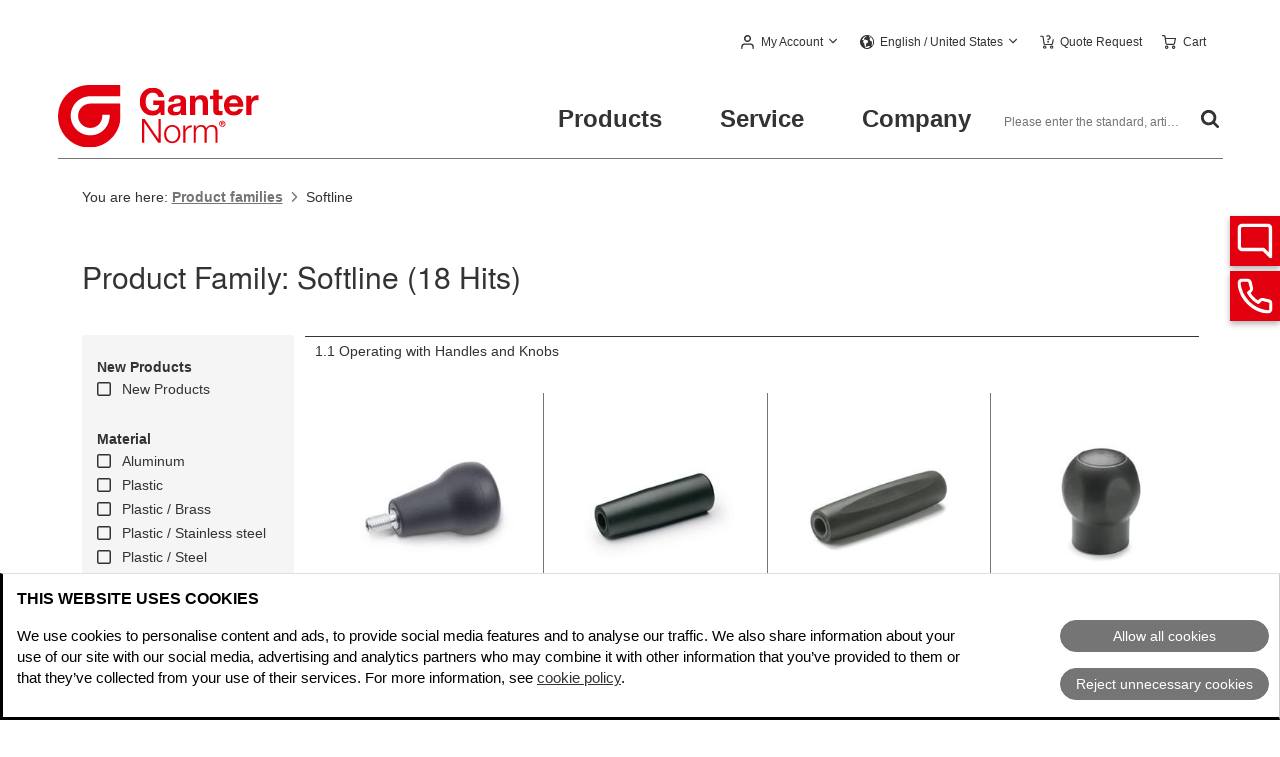

--- FILE ---
content_type: text/html; charset=utf-8
request_url: https://www.ganternorm.com/en/products/product-family/Softline
body_size: 35268
content:
<!DOCTYPE html>
<html lang="en">
<head>

<meta charset="utf-8">
<!-- 
	This website is powered by TYPO3 - inspiring people to share!
	TYPO3 is a free open source Content Management Framework initially created by Kasper Skaarhoj and licensed under GNU/GPL.
	TYPO3 is copyright 1998-2026 of Kasper Skaarhoj. Extensions are copyright of their respective owners.
	Information and contribution at https://typo3.org/
-->



<title>Product Family: Softline (18 Hits) | Ganter</title>
<meta name="generator" content="TYPO3 CMS">
<meta name="twitter:card" content="summary">


<link href="https://www.ganternorm.com/fileadmin/templates/dist/css/main.ganter.min.css?v=20251212073036" rel="stylesheet" nonce="5Tut8AATPRMzKwVYyUF3u6bWN-ZMHSnoYtVUgGEIdqq_MwhNUOiIvw" >
<style nonce="5Tut8AATPRMzKwVYyUF3u6bWN-ZMHSnoYtVUgGEIdqq_MwhNUOiIvw">
		.inline_l-buffer { height: 118px; }
	</style>
<style nonce="5Tut8AATPRMzKwVYyUF3u6bWN-ZMHSnoYtVUgGEIdqq_MwhNUOiIvw">
		@font-face {
			font-family: 'TexGyreheros';
			src: url("/fileadmin/templates/dist/assets/fonts/TexGyreheros/texgyreheros-bold-webfont.woff") format('woff'),
				url("/fileadmin/templates/dist/assets/fonts/TexGyreheros/texgyreheros-bold.otf") format('opentype');
			font-weight: 700;
			font-style: normal;
			font-display: swap;
		}
		@font-face {
			font-family: 'TexGyreheros';
			src: url("/fileadmin/templates/dist/assets/fonts/TexGyreheros/texgyreheros-regular-webfont.eot");
			src: url("/fileadmin/templates/dist/assets/fonts/TexGyreheros/texgyreheros-regular-webfont.eot") format('embedded-opentype'),
				url("/fileadmin/templates/dist/assets/fonts/TexGyreheros/texgyreheros-regular-webfont.woff") format('woff'),
				url("/fileadmin/templates/dist/assets/fonts/TexGyreheros/texgyreheros-regular.otf") format('opentype');
			font-weight: normal;
			font-style: normal;
			font-display: swap;
		}
		@font-face {
			font-family: 'fontello';
			src: url("/fileadmin/templates/dist/assets/fonts/fontello/font/fontello.eot");
			src: url("/fileadmin/templates/dist/assets/fonts/fontello/font/fontello.eot#iefix") format('embedded-opentype'),
				url("/fileadmin/templates/dist/assets/fonts/fontello/font/fontello.woff") format('woff'),
				url("/fileadmin/templates/dist/assets/fonts/fontello/font/fontello.ttf") format('truetype'),
				url("/fileadmin/templates/dist/assets/fonts/fontello/font/fontello.svg#fontello") format('svg');
			font-weight: normal;
			font-style: normal;
			font-display: fallback;
		}</style>


<script data-cbid="87483355-3ed9-4596-99ea-6f1f01d9d8ac" data-blockingmode="manual" async="async" src="https://consent.cookiebot.eu/uc.js" nonce="5Tut8AATPRMzKwVYyUF3u6bWN-ZMHSnoYtVUgGEIdqq_MwhNUOiIvw"></script>
<script nonce="5Tut8AATPRMzKwVYyUF3u6bWN-ZMHSnoYtVUgGEIdqq_MwhNUOiIvw"> 
 var dataLayer = window.dataLayer = window.dataLayer || []; 
 dataLayer.push({'ecomm_pagetype' : 'standard'}); </script>
<script nonce="5Tut8AATPRMzKwVYyUF3u6bWN-ZMHSnoYtVUgGEIdqq_MwhNUOiIvw">var _gaq = _gaq || []; var dataLayer = window.dataLayer = window.dataLayer || [];</script>
<script id="tagmanager" type="text/plain" data-cookieconsent="marketing" nonce="5Tut8AATPRMzKwVYyUF3u6bWN-ZMHSnoYtVUgGEIdqq_MwhNUOiIvw">(function(w,d,s,l,i){w[l]=w[l]||[];w[l].push({'gtm.start':new Date().getTime(),event:'gtm.js'});var f=d.getElementsByTagName(s)[0],j=d.createElement(s),dl=l!='dataLayer'?'&l='+l:'';j.async=true;j.src='https://www.googletagmanager.com/gtm.js?id='+i+dl;var n=d.querySelector('[nonce]');n&&j.setAttribute('nonce',n.nonce||n.getAttribute('nonce'));f.parentNode.insertBefore(j,f);})(window,document,'script','dataLayer','GTM-P8MGV9W');</script>
<script nonce="5Tut8AATPRMzKwVYyUF3u6bWN-ZMHSnoYtVUgGEIdqq_MwhNUOiIvw">window.dataLayer.push({ 'gtm_nonce': '5Tut8AATPRMzKwVYyUF3u6bWN-ZMHSnoYtVUgGEIdqq_MwhNUOiIvw' });</script>
<script nonce="5Tut8AATPRMzKwVYyUF3u6bWN-ZMHSnoYtVUgGEIdqq_MwhNUOiIvw">
			window.dataLayer = window.dataLayer || [];
			function gtag() {
				dataLayer.push(arguments);
			}
			gtag("consent", "default", {
				ad_personalization: "denied",
				ad_storage: "denied",
				ad_user_data: "denied",
				analytics_storage: "denied",
				functionality_storage: "denied",
				personalization_storage: "denied",
				security_storage: "granted",
				wait_for_update: 500,
			});
			gtag("set", "ads_data_redaction", true);
			gtag("set", "url_passthrough", true);			
			gtag("set", "language_code", "en");
			gtag("set", "url_with_hash", "https://www.ganternorm.com/en/products/product-family/Softline");
			</script>

			<meta name="format-detection" content="telephone=no"/>
			<meta name="viewport" content="width=device-width, initial-scale=1">

			<!-- NOTE: This must be absolute paths -->
			<!-- NOTE: Does not work on password protected sites -->
			<!-- Touch Icons - Apple -->
			<link href="/static/rl_ganter/Icons/touch-icon.png" rel="apple-touch-icon" />
			<link href="/static/rl_ganter/Icons/touch-icon-ipad.png" rel="apple-touch-icon" sizes="76x76" />
			<link href="/static/rl_ganter/Icons/touch-icon-iphone-retina.png" rel="apple-touch-icon" sizes="120x120" />
			<link href="/static/rl_ganter/Icons/touch-icon-ipad-retina.png" rel="apple-touch-icon" sizes="152x152" />
			<link href="/static/rl_ganter/Icons/gn-167.png" rel="apple-touch-icon" sizes="167x167" />
			<link href="/static/rl_ganter/Icons/gn-256.png" rel="apple-touch-icon" sizes="256x256" />
			<link href="/static/rl_ganter/Icons/gn-512.png" rel="apple-touch-icon" sizes="512x512" />

			<!-- Touch Icons - Android -->
			<link href="/static/rl_ganter/Icons/touch-icon-ipad-retina.png" rel="apple-touch-icon-precomposed" />
			<link href="/static/rl_ganter/Icons/gn-128.png" rel="icon" sizes="128x128" />
			<link href="/static/rl_ganter/Icons/gn-192.png" rel="icon" sizes="192x192" />

			<!-- Startup Image (If user placed on home screen)-->
			<link href="/static/rl_ganter/Icons/gn-128.png" rel="apple-touch-startup-image" />

			<link href="/fileadmin/templates/dist/assets/icons/favicon.ico" rel="shortcut icon" />
<!-- CANONICAL REMOVED -->
<meta property="og:type" content="website"/>
<meta property="og:site_name" content="Otto Ganter GmbH & Co. KG"/>
<meta property="og:title" content=""/>
<meta property="og:description" content=""/>
<meta property="og:url" content="https://www.ganternorm.com/"/>
<meta property="og:image" content="https://www.ganternorm.com/fileadmin/templates/assets/images/header_2019.jpg"/>
<meta property="twitter:card" content="summary_large_image"/>
<meta property="twitter:image:alt" content="Normelemente. Ganter."/>
<link rel="modulepreload" as="script" href="https://www.ganternorm.com/dist/global-DkD_oQOm.js" nonce="5Tut8AATPRMzKwVYyUF3u6bWN-ZMHSnoYtVUgGEIdqq_MwhNUOiIvw" data-cookieconsent="ignore" />
<link rel="modulepreload" as="script" href="https://www.ganternorm.com/dist/chunks/jquery-B8BID99I.js" nonce="5Tut8AATPRMzKwVYyUF3u6bWN-ZMHSnoYtVUgGEIdqq_MwhNUOiIvw" data-cookieconsent="ignore" />
<link rel="modulepreload" as="script" href="https://www.ganternorm.com/dist/chunks/resources-CgXcWzW9.js" nonce="5Tut8AATPRMzKwVYyUF3u6bWN-ZMHSnoYtVUgGEIdqq_MwhNUOiIvw" data-cookieconsent="ignore" />
<link rel="modulepreload" as="script" href="https://www.ganternorm.com/dist/chunks/notifications-fBRTknc9.js" nonce="5Tut8AATPRMzKwVYyUF3u6bWN-ZMHSnoYtVUgGEIdqq_MwhNUOiIvw" data-cookieconsent="ignore" />
<link rel="modulepreload" as="script" href="https://www.ganternorm.com/dist/normblattUebersicht-sGm29uU2.js" nonce="5Tut8AATPRMzKwVYyUF3u6bWN-ZMHSnoYtVUgGEIdqq_MwhNUOiIvw" data-cookieconsent="ignore" />
<link rel="modulepreload" as="script" href="https://www.ganternorm.com/dist/chunks/util-BZrSRca-.js" nonce="5Tut8AATPRMzKwVYyUF3u6bWN-ZMHSnoYtVUgGEIdqq_MwhNUOiIvw" data-cookieconsent="ignore" />
<link rel="modulepreload" as="script" href="https://www.ganternorm.com/dist/chunks/warenkorb-Cw3u5G_3.js" nonce="5Tut8AATPRMzKwVYyUF3u6bWN-ZMHSnoYtVUgGEIdqq_MwhNUOiIvw" data-cookieconsent="ignore" />
<!-- api: --><link rel="canonical" href="https://www.ganternorm.com/en/products/product-family/Softline"/>
<!-- api: --><meta name="robots" content="index,follow"/>
<!-- fallback: --><meta name="keywords" content="Ganternorm standard parts elements handles machine elements operating elements clamping elements norm elements">
<!-- fallback: --><meta name="description" content="Standard Machine Elements Ganter: Discover the full range of standard parts">
</head>
<body id="top">
<!--TYPO3SEARCH_begin-Home-->

		<!-- Google Tag Manager (noscript) --><noscript><iframe data-cookieconsent="marketing" data-cookieblock-src="https://www.googletagmanager.com/ns.html?id=GTM-P8MGV9W" height="0" width="0" style="display:none;visibility:hidden"></iframe></noscript><!-- End Google Tag Manager (noscript) -->

		<noscript>
			<div class="l-section" id="nojs-warning">
				<p>
					To view the page correctly and to be able to use all functions, please enable JavaScript in your browser.
				</p>
			</div>
		</noscript>

		


		

	<header class="l-wrapper l-header-wrapper">
		<div data-nosnippet class="l-header">
			<a class="logo" href="/en/home"><img width="534" height="166" src="/fileadmin/templates/dist/assets/images/logo-ganternorm.svg" alt="Logo Ganter Norm – Go to Homepage"></a>
			<div class="l-header__meta">
				

	<div class="login overlay is-logged-out" data-logged-in="1">
		<a data-min-width="48rem" class="overlay__header" href="/en/my-account">
			<span class="login__label" data-username="1">
				  
			</span>
		</a>
		<div class="overlay__content">
			<div class="login__linklist">
				<a href="/en/my-account" ><span>
	<svg width="13px" height="14px" viewBox="0 0 13 14">
		<g>
			<path d="M9.31,8.4H3.69a3.73,3.73,0,0,0-1.36.26,3.86,3.86,0,0,0-1.12.75,3.15,3.15,0,0,0-.73,1.11A3.25,3.25,0,0,0,.2,11.9v1.39a.72.72,0,0,0,.19.52A.69.69,0,0,0,.9,14a.66.66,0,0,0,.5-.19.68.68,0,0,0,.19-.52V11.9A2.07,2.07,0,0,1,3.64,9.8H9.31a2.07,2.07,0,0,1,2.1,2v1.45a.68.68,0,0,0,.19.52.72.72,0,0,0,1.2-.41V11.9a3.41,3.41,0,0,0-.28-1.38,3.45,3.45,0,0,0-.73-1.11,4,4,0,0,0-1.12-.75A3.73,3.73,0,0,0,9.31,8.4ZM6.5,7a3.64,3.64,0,0,0,1.38-.26A3.51,3.51,0,0,0,9.73,4.87,3.38,3.38,0,0,0,10,3.5a3.42,3.42,0,0,0-.26-1.38A3.51,3.51,0,0,0,7.88.26a3.76,3.76,0,0,0-2.76,0A3.51,3.51,0,0,0,3.27,2.12,3.61,3.61,0,0,0,3,3.5a3.65,3.65,0,0,0,.27,1.38A3.52,3.52,0,0,0,5.12,6.73,3.84,3.84,0,0,0,6.5,7Zm0-5.6A2.09,2.09,0,0,1,8.6,3.44V3.5a2.08,2.08,0,0,1-2,2.1h0a2.07,2.07,0,0,1-2.1-2v0a2.08,2.08,0,0,1,2-2.11Z"/>
		</g>
	</svg>
</span><span>My Account</span></a>
				
				<a href="/en/my-account/logout?returnUrl=%2Fen%2Fproducts%2Fproduct-family%2FSoftline"><span>
	<svg width="14px" height="13px" xmlns="http://www.w3.org/2000/svg" viewBox="0 0 14 13">
		<g>
			<g>
				<path d="M6.61,12.32a.62.62,0,0,0-.17-.47A.58.58,0,0,0,6,11.67H1.91a.63.63,0,0,1-.45-.18A.65.65,0,0,1,1.28,11V2a.69.69,0,0,1,.18-.47.62.62,0,0,1,.45-.17H6a.62.62,0,0,0,.47-.18.73.73,0,0,0,0-.94A.58.58,0,0,0,6,0H1.91A1.84,1.84,0,0,0,.55.6,1.9,1.9,0,0,0,0,2v9A1.89,1.89,0,0,0,.55,12.4,1.84,1.84,0,0,0,1.91,13H6a.58.58,0,0,0,.47-.18A.6.6,0,0,0,6.61,12.32Z"/>
			</g>
			<g>
				<path d="M13.81,6.94l.08-.09a.42.42,0,0,0,0-.1A.16.16,0,0,0,14,6.62a.85.85,0,0,0,0-.26.18.18,0,0,0-.06-.13.18.18,0,0,1-.06-.09.33.33,0,0,0-.06-.1L11.26,3.45a.65.65,0,0,0-.9,0,.67.67,0,0,0,0,.91l1.48,1.49H4.46A.6.6,0,0,0,4,6,.73.73,0,0,0,4,7a.63.63,0,0,0,.47.18h7.38L10.37,8.63a.67.67,0,0,0,0,.91.64.64,0,0,0,.89,0Z"/>
			</g>
		</g>
	</svg>
</span><span>Log off</span></a>
			</div>
		</div>
	</div>

	<div class="login overlay" data-logged-out="1" style="">
		<a data-min-width="48rem" class="overlay__header" href="/en/my-account" role="button" aria-controls="account-flyout" aria-expanded="false" aria-label="My Account">
			<span class="login__label">My Account</span>
		</a>
		<div class="overlay__content">
			<form autocomplete="off" class="validation" action="/en/my-account/login?returnUrl=%2Fen%2Fproducts%2Fproduct-family%2FSoftline" method="POST">
				<label for="email_u">E-Mail address</label>
				<input type="text" placeholder="e.g. john.doe@example.com" id="email_u" name="Email">
				<label for="password_u">Password</label>
				<input type="password" placeholder=" " id="password_u" name="Kennwort">
				<input id="AngemeldetBleiben" name="AngemeldetBleiben" type="checkbox" value="true">
				<label for="AngemeldetBleiben">
					I would like to remain logged in.
				</label>
				<input type="submit" class="button--dark" name="submit" value="Login">
			</form>
			<a href="/en/my-account/password-forgotten">
				Forgot Password?
			</a>
			<a href="/en/my-account">
				No account? Go to Registration
			</a>
		</div>
	</div>

	
			
		



				

	
		<div class="lang-selector__wrapper overlay">
			
					
						
					
						
							
							
								
								
								
							
							<button class="overlay__header icon-globe" aria-controls="language-flyout" aria-expanded="false" data-min-width="1rem" data-show-on-mobile="true" aria-label="Select language and delivery country">
								<span class="lang-selector__wrapper__label">English&nbsp;/&nbsp;United States</span>
							</button>
						
					
						
					
						
					
						
					
						
					
				
			
				
						
	<div id="language-flyout" class="overlay__content lang-selector--extended">
		<span class="lang-selector__top overlay__header" data-min-width="1rem" data-show-on-mobile="true">
			<span class="lang-selector__top--label">
				Current selection:
			</span>
			<span>English&nbsp;/&nbsp;United States</span>
		</span>
		<div class="lang-selector__left">
			
	<div class="lang-selector__left-headline"><h2>Ganter worldwide</h2></div>
	<h3 id="id_gww" class="icon-globe">Language</h3>
	<ul aria-labelledby="id_gww">
	
		
				<li>
					<a class="lang-selector" href="/de/produkte/produktfamilie/Softline">
						<span class="lang-selector__label">Deutsch</span>
					</a>
				</li>
			
	
		
				<li>
                    <span aria-current="true" class="lang-selector is-active">
                        <span class="lang-selector__label">English</span>
                    </span>
				</li>
			
	
		
				<li>
					<a class="lang-selector" href="/es/productos/ligas-a-familias-de-productos/Softline">
						<span class="lang-selector__label">Español</span>
					</a>
				</li>
			
	
		
				<li>
					<a class="lang-selector" href="/fr/produits/famille-de-produits/Softline">
						<span class="lang-selector__label">Français</span>
					</a>
				</li>
			
	
		
				<li>
					<a class="lang-selector" href="/fi/tuotteet/product-family/Softline">
						<span class="lang-selector__label">Suomeksi</span>
					</a>
				</li>
			
	
		
				<li>
					<a class="lang-selector" href="/it/prodotti/famiglia-prodotto/Softline">
						<span class="lang-selector__label">Italiano</span>
					</a>
				</li>
			
	
	</ul>

			
	
		<div class="lang-selector__destination">
			<h3 class="lang-selector__destination__label icon-truck">Deliver to</h3>
			
							<span class="lang-selector is-active">
                    			<span class="lang-selector__label">United States</span>
							</span>
			
			<div class="deliverDestination" id="deliverDestination">
				<input class="typeahead" type="text" placeholder="Search Country" aria-label="Search Country" id="deliverDestinationInput" data-dialog-path="/api/en/countrydialog/en/" data-dialog="dialog_partner2" />
				<ul id="destination-list" aria-hidden="true" data-no-hits-text="No results">
					
						<li data-id="de" data-shown-as-result="true">Germany</li>
					
						<li data-id="us" data-shown-as-result="true">USA</li>
					
						<li data-id="mx" data-shown-as-result="true">Mexico</li>
					
						<li data-id="ca" data-shown-as-result="true">Canada</li>
					
						<li data-id="at" data-shown-as-result="true">Austria</li>
					
						<li data-id="es" data-shown-as-result="true">Spain</li>
					
						<li data-id="ad" data-shown-as-result="true">Andorra</li>
					
						<li data-id="cz" data-shown-as-result="true">Czech Republic</li>
					
						<li data-id="pl" data-shown-as-result="true">Poland</li>
					
						<li data-id="cn" data-shown-as-result="true">China</li>
					
						<li data-id="in" data-shown-as-result="true">India</li>
					
						<li data-id="tr" data-shown-as-result="true">Turkey</li>
					
						<li data-id="eg" data-shown-as-result="true">Egypt</li>
					
						<li data-id="al" data-shown-as-result="true">Albania</li>
					
						<li data-id="ar" data-shown-as-result="true">Argentina</li>
					
						<li data-id="au" data-shown-as-result="true">Australia</li>
					
						<li data-id="be" data-shown-as-result="true">Belgium</li>
					
						<li data-id="ba" data-shown-as-result="true">Bosnia Herzegovina</li>
					
						<li data-id="br" data-shown-as-result="true">Brazil</li>
					
						<li data-id="bg" data-shown-as-result="true">Bulgaria</li>
					
						<li data-id="dk" data-shown-as-result="true">Denmark</li>
					
						<li data-id="ee" data-shown-as-result="true">Estonia</li>
					
						<li data-id="fi" data-shown-as-result="true">Finland</li>
					
						<li data-id="fr" data-shown-as-result="true">France</li>
					
						<li data-id="gr" data-shown-as-result="true">Greece</li>
					
						<li data-id="gb" data-shown-as-result="true">Great Britain</li>
					
						<li data-id="hk" data-shown-as-result="true">Hong Kong</li>
					
						<li data-id="id" data-shown-as-result="true">Indonesia</li>
					
						<li data-id="ie" data-shown-as-result="true">Ireland</li>
					
						<li data-id="is" data-shown-as-result="true">Island</li>
					
						<li data-id="il" data-shown-as-result="true">Israel</li>
					
						<li data-id="it" data-shown-as-result="true">Italy</li>
					
						<li data-id="jp" data-shown-as-result="true">Japan</li>
					
						<li data-id="co" data-shown-as-result="true">Colombia</li>
					
						<li data-id="hr" data-shown-as-result="true">Croatia</li>
					
						<li data-id="lv" data-shown-as-result="true">Latvia</li>
					
						<li data-id="lt" data-shown-as-result="true">Lithuania</li>
					
						<li data-id="lu" data-shown-as-result="true">Luxembourg</li>
					
						<li data-id="mk" data-shown-as-result="true">Macedonia</li>
					
						<li data-id="nl" data-shown-as-result="true">Netherlands</li>
					
						<li data-id="no" data-shown-as-result="true">Norway</li>
					
						<li data-id="pt" data-shown-as-result="true">Portugal</li>
					
						<li data-id="ro" data-shown-as-result="true">Romania</li>
					
						<li data-id="se" data-shown-as-result="true">Sweden</li>
					
						<li data-id="ch" data-shown-as-result="true">Switzerland</li>
					
						<li data-id="rs" data-shown-as-result="true">Serbia</li>
					
						<li data-id="sk" data-shown-as-result="true">Slovakia</li>
					
						<li data-id="si" data-shown-as-result="true">Slovenia</li>
					
						<li data-id="za" data-shown-as-result="true">South Africa</li>
					
						<li data-id="kr" data-shown-as-result="true">South Korea</li>
					
						<li data-id="tw" data-shown-as-result="true">Taiwan</li>
					
						<li data-id="th" data-shown-as-result="true">Thailand</li>
					
						<li data-id="ua" data-shown-as-result="true">Ukraine</li>
					
						<li data-id="hu" data-shown-as-result="true">Hungary</li>
					
					
						<li data-id="de">Deutschland</li>
						<li data-id="de">Deutschland</li>
					
						<li data-id="us">USA</li>
						<li data-id="us">United States</li>
					
						<li data-id="mx">Mexiko</li>
						<li data-id="mx">México</li>
					
						<li data-id="ca">Kanada</li>
						<li data-id="ca">Canada</li>
					
						<li data-id="at">Österreich</li>
						<li data-id="at">Österreich</li>
					
						<li data-id="es">Spanien</li>
						<li data-id="es">España</li>
					
						<li data-id="ad">Andorra</li>
						<li data-id="ad">Principat d’Andorra</li>
					
						<li data-id="cz">Tschechische Republik</li>
						<li data-id="cz">Česká republika</li>
					
						<li data-id="pl">Polen</li>
						<li data-id="pl">Polska</li>
					
						<li data-id="cn">China</li>
						<li data-id="cn">中國</li>
					
						<li data-id="in">Indien</li>
						<li data-id="in">India</li>
					
						<li data-id="tr">Türkei</li>
						<li data-id="tr">Türkiye</li>
					
						<li data-id="eg">Ägypten</li>
						<li data-id="eg">مِصر</li>
					
						<li data-id="al">Albanien</li>
						<li data-id="al">Shqipëri</li>
					
						<li data-id="ar">Argentinien</li>
						<li data-id="ar">Argentina</li>
					
						<li data-id="au">Australien</li>
						<li data-id="au">Australia</li>
					
						<li data-id="be">Belgien</li>
						<li data-id="be">Belgique</li>
					
						<li data-id="ba">Bosnien Herzegowina</li>
						<li data-id="ba">Босна и Херцеговина</li>
					
						<li data-id="br">Brasilien</li>
						<li data-id="br">Brasil</li>
					
						<li data-id="bg">Bulgarien</li>
						<li data-id="bg">България</li>
					
						<li data-id="dk">Dänemark</li>
						<li data-id="dk">Danmark</li>
					
						<li data-id="ee">Estland</li>
						<li data-id="ee">Eesti</li>
					
						<li data-id="fi">Finnland</li>
						<li data-id="fi">Suomen Suomi</li>
					
						<li data-id="fr">Frankreich</li>
						<li data-id="fr">France</li>
					
						<li data-id="gr">Griechenland</li>
						<li data-id="gr">Ελλάδα</li>
					
						<li data-id="gb">Großbritannien</li>
						<li data-id="gb">Great Britain England</li>
					
						<li data-id="hk">Hong Kong</li>
						<li data-id="hk">香港</li>
					
						<li data-id="id">Indonesien</li>
						<li data-id="id">Indonesia</li>
					
						<li data-id="ie">Irland</li>
						<li data-id="ie">Éire</li>
					
						<li data-id="is">Island</li>
						<li data-id="is">Isle</li>
					
						<li data-id="il">Israel</li>
						<li data-id="il">ישראל</li>
					
						<li data-id="it">Italien</li>
						<li data-id="it">Italia</li>
					
						<li data-id="jp">Japan</li>
						<li data-id="jp">日本</li>
					
						<li data-id="co">Kolumbien</li>
						<li data-id="co">Colombia</li>
					
						<li data-id="hr">Kroatien</li>
						<li data-id="hr">Hrvatska</li>
					
						<li data-id="lv">Lettland</li>
						<li data-id="lv">Latvijas</li>
					
						<li data-id="lt">Litauen</li>
						<li data-id="lt">Lietuvos</li>
					
						<li data-id="lu">Luxemburg</li>
						<li data-id="lu">Lëtzebuerg</li>
					
						<li data-id="mk">Mazedonien</li>
						<li data-id="mk">Македонија</li>
					
						<li data-id="nl">Niederlande</li>
						<li data-id="nl">Nederland</li>
					
						<li data-id="no">Norwegen</li>
						<li data-id="no">Noreg</li>
					
						<li data-id="pt">Portugal</li>
						<li data-id="pt">Portuguesa</li>
					
						<li data-id="ro">Rumänien</li>
						<li data-id="ro">România</li>
					
						<li data-id="se">Schweden</li>
						<li data-id="se">Sverige</li>
					
						<li data-id="ch">Schweiz</li>
						<li data-id="ch">Schweiz</li>
					
						<li data-id="rs">Serbien</li>
						<li data-id="rs">Србија Srbija</li>
					
						<li data-id="sk">Slowakei</li>
						<li data-id="sk">Slovenská</li>
					
						<li data-id="si">Slowenien</li>
						<li data-id="si">Slovenija</li>
					
						<li data-id="za">Südafrika</li>
						<li data-id="za">South Africa</li>
					
						<li data-id="kr">Südkorea</li>
						<li data-id="kr">South Korea</li>
					
						<li data-id="tw">Taiwan</li>
						<li data-id="tw">中華民國</li>
					
						<li data-id="th">Thailand</li>
						<li data-id="th">ราชอาณาจักรไทย Ratcha-anachak</li>
					
						<li data-id="ua">Ukraine</li>
						<li data-id="ua">Україна Ukrayina</li>
					
						<li data-id="hu">Ungarn</li>
						<li data-id="hu">Magyarország</li>
					
				</ul>
			</div>
		</div>
	

		</div>
		<div class="lang-selector__right">
			
	<h3 id="id_gw" class="lang-selector__right-headline">Group Websites</h3>
	<ul aria-labelledby="id_gw">
		
			<li>
				<a href="https://www.jwwinco.ca/fr-ca/home" target="_blank" class="lang-selector--ca lang-selector">Canada</a>
			</li>
		
			<li>
				<a href="https://www.elesa-ganter.cz" target="_blank" class="lang-selector--cz lang-selector">Česká republika</a>
			</li>
		
			<li>
				<a href="https://www.elesa-ganter.com.cn" target="_blank" class="lang-selector--cn lang-selector">中國</a>
			</li>
		
			<li>
				<a href="https://www.elesa-ganter.es" target="_blank" class="lang-selector--es lang-selector">España</a>
			</li>
		
			<li>
				<a href="https://www.elesa-ganter.in" target="_blank" class="lang-selector--in lang-selector">India</a>
			</li>
		
			<li>
				<a href="http://www.jwwinco.mx/es-mx/home" target="_blank" class="lang-selector--mx lang-selector">México</a>
			</li>
		
			<li>
				<a href="https://www.elesa-ganter.nl" target="_blank" class="lang-selector--nl lang-selector">Nederland</a>
			</li>
		
	</ul>
	<ul aria-labelledby="id_gw">
		
			<li>
				<a href="https://www.elesa-ganter.at" target="_blank" class="lang-selector--at lang-selector">Österreich</a>
			</li>
		
			<li>
				<a href="https://www.elesa-ganter.pl" target="_blank" class="lang-selector--pl lang-selector">Polska</a>
			</li>
		
			<li>
				<a href="https://www.elesa-ganter.com/ru/rus" target="_blank" class="lang-selector--ru lang-selector">Россия</a>
			</li>
		
			<li>
				<a href="https://www.elesa-ganter.si/sl/svn" target="_blank" class="lang-selector--si lang-selector">Slovenija</a>
			</li>
		
			<li>
				<a href="https://www.hanser.ch" target="_blank" class="lang-selector--ch lang-selector">Schweiz</a>
			</li>
		
			<li>
				<a href="https://www.elesa-ganter.com.tr" target="_blank" class="lang-selector--tr lang-selector">Türkiye</a>
			</li>
		
			<li>
				<a href="https://www.jwwinco.com" target="_blank" class="lang-selector--us lang-selector">United States</a>
			</li>
		
	</ul>

		</div>
	</div>

					
			
			
		</div>
	


				

	<div class="inquiry-items">
		<a href="/en/request-cart" class="inquiry-items__header icon-doc-text" aria-label="Quote Request">
			<span class="inquiry-items__count"><span data-inquiry-cart-amount="1"></span></span>
			<span class="inquiry-items__label">Quote Request</span>
		</a>
	</div>	


				

	<div class="shopping-cart overlay"
		  data-metacart-flyout=false>
		
				<a data-show-on-fixed-nav="true" href="/en/shopping-cart" class="overlay__header" aria-label="Cart">
					<span class="shopping-cart__header__count"><span data-shopping-cart-amount="1"></span></span>
					<span class="shopping-cart__header__label">Cart</span>
				</a>
			
		<div id="cart-flyout" class="overlay__content">
			
					
				
			<p class="shopping-cart__content" data-shopping-cart-content-empty="1">
				The cart is empty.
			</p>
			<div class="overlay__content__wrapper">
				
			
<div data-warenkorb-overlay-replaceable>
    <div class="cart-list" style="display:none">
        <table class="list-table">
	<thead class="cart-list__head">
		<tr>
			<th>Product photo</th>
			<th>Part no.</th>
			<th>Description</th>
			<th>Amount</th>			<th>Unit price<span>net</span><span class="text-primaryTextColor text-weight-normal">gross</span></th><th>Surcharge for material<span>Total net</span><span class="text-primaryTextColor text-weight-normal">Total gross</span></th><th>Total price<span>net: €</span><span class="text-primaryTextColor text-weight-normal">gross: €</span></th>		</tr>
	</thead>	<tbody class="cart-list__body">
	</tbody>
</table>    </div>
	<div class="cart-sum" style="display:none">
		
    <div class="cart-sum__main">
        <div class="cart-sum__label"><strong>Subtotal (netto): €</strong> <span class="cart-sum__amount"><strong>On request</strong></span></div>
    </div>
        <div class="cart-sum__unit">
             <div class="cart-sum__label">Subtotal (gross): €<span class="cart-sum__amount"><strong>On request</strong></span></div>
        </div>
    <p class="summary__info">plus shipping, if applicable plus surcharge for small volume purchases or material surcharges, if applicable less discount</p>	</div>
</div>

		
				<div class="shopping-cart__bottomline">
					
							
						
					
							
						

					<a href="/en/shopping-cart/delete?returnUrl=%2Fen%2Fproducts%2Fproduct-family%2FSoftline" class="icon-trash shopping-cart-overlay__delete is-empty">Empty cart</a>
					<a href="/en/shopping-cart" class="shopping-cart-overlay__order is-empty">Open cart</a>
				</div>
			</div>
		</div>
<!--todo end-->
	</div>	


			</div>
			<div class="l-header__main">

				<nav class="nav__wrapper" aria-label="Main navigation">
					<button class="nav__icon" id="nav-toggle" aria-expanded="false" aria-controls="nav-toggle-anchor" aria-label="Close main navigation"></button>
					<ul id="nav-toggle-anchor" class="nav">
						<li class="nav__item nav__item--filterlike" data-products="true" data-productnavigationjson="https://www.ganternorm.com/api/en/navigation">
							<button aria-expanded="false" class="is-products ">Products</button>
							<div class="nav__flyout">
								<div class="nav__sub">
									<div class="sub-nav">
										<ul class="sub-nav__left-container first-level">
										</ul>
									</div>
								</div>
								<div class="nav__content">
								</div>
							</div>
						</li>
						<li class="nav__item">
							<button aria-expanded="false" class="is-service ">Service</button>
							<div class="nav__flyout">
								<div class="nav__sub">
									<div class="sub-nav">
										
		
			<ul class="sub-nav__left-container nav-second" id="mainservice">
				
					
							<li>
								<button class="sub-nav__item" data-submenu="true" id="nav-315" aria-controls="nav-315">
									Downloads
								</button>
								<ul class="nav__sublevel" id="nav-315">
									<li>
										<button class="link--back" data-ref_id="nav-315" aria-controls="nav-315">
											Back
										</button>
									</li>
									
										<li><a class="sub-nav__item" href="https://www.ganternorm.com/en/service/downloads/catalogues">Catalogues</a></li><li><a class="sub-nav__item" href="https://www.ganternorm.com/en/service/downloads/technical-information">Technical information</a></li><li><a class="sub-nav__item" href="https://www.ganternorm.com/en/service/downloads/overview-of-types">Overview of types</a></li><li><a class="sub-nav__item" href="https://www.ganternorm.com/en/service/downloads/templates-for-gn-4301">Templates for GN 430.1</a></li><li><a class="sub-nav__item" href="https://www.ganternorm.com/en/service/downloads/communication-file-for-control-units-gn-9150">Communication file for control units GN 9150</a></li><li><a class="sub-nav__item" href="https://www.ganternorm.com/en/service/downloads/certificates">Certificates</a></li><li><a class="sub-nav__item" href="https://www.ganternorm.com/en/service/downloads/highlights-product-information">Highlights/Product information</a></li><li><a class="sub-nav__item" href="https://www.ganternorm.com/en/service/downloads/modification-standards">Modification standards</a></li><li><a class="sub-nav__item" href="https://www.ganternorm.com/en/service/downloads/operating-instructions">Operating instructions</a></li><li><a class="sub-nav__item" href="https://www.ganternorm.com/en/service/downloads/whitepaper-1">Whitepaper</a></li><li><a class="sub-nav__item" href="https://www.ganternorm.com/en/service/downloads/configurable-linear-actuators">Configurable Linear Actuators</a></li>
									
								</ul>
							</li>
						
				
					
							
									<li>
										<a href="/en/service/faq" class="sub-nav__item">
											FAQ
										</a>
									</li>
								
						
				
					
							
									<li>
										<a href="/en/service/new-article-codes" class="sub-nav__item">
											New article codes
										</a>
									</li>
								
						
				
			</ul>
		
	
									</div>
								</div>
								<div class="nav__content--split">
									<div>
										
	
	<div>
		<div class="phone-service phone-service--light">
			
			<h2 class="heading heading--sub heading--gapless">
				Ganter-Service
			</h2>
			<div class="phone-service__info">
				
				
			<p><p>Our service team is available from Monday to Friday between 7:30 AM and 5:00 PM:</p></p>
			<div class="phone-service__contact">
				<a href="tel:004977236507100"><span>
				<svg xmlns="http://www.w3.org/2000/svg" viewBox="0 0 14 14">
					<g>
						<path d="M12.33,8.24a6.27,6.27,0,0,1-.85-.14,8.19,8.19,0,0,1-.81-.23A1.86,1.86,0,0,0,9.6,7.8a2.2,2.2,0,0,0-1,.52l-.45.45A12.05,12.05,0,0,1,6.57,7.46,8.71,8.71,0,0,1,5.25,5.82l.45-.45a1.92,1.92,0,0,0,.51-1,2,2,0,0,0-.06-1.09,6.94,6.94,0,0,1-.25-.81,8.36,8.36,0,0,1-.14-.85A1.77,1.77,0,0,0,5.12.48,1.9,1.9,0,0,0,3.84,0H1.73A1.8,1.8,0,0,0,1,.24,2,2,0,0,0,.45.71a1.63,1.63,0,0,0-.34.65A2.78,2.78,0,0,0,0,2.11,12.83,12.83,0,0,0,.24,3.64,13.92,13.92,0,0,0,1.29,6.58q.35.69.75,1.35a13.53,13.53,0,0,0,.84,1.15,12.3,12.3,0,0,0,2,2A13.53,13.53,0,0,0,6.07,12a11.27,11.27,0,0,0,1.35.78,15,15,0,0,0,1.44.59,13.22,13.22,0,0,0,1.49.42A10.19,10.19,0,0,0,11.9,14h.18a1.76,1.76,0,0,0,.75-.14,1.51,1.51,0,0,0,.6-.43,3.17,3.17,0,0,0,.41-.62,1.69,1.69,0,0,0,.16-.73V10.16a1.93,1.93,0,0,0-1.66-1.92Zm.39,1.92v1.92a.69.69,0,0,1,0,.25.62.62,0,0,1-.15.2.51.51,0,0,1-.21.15.78.78,0,0,1-.3,0,12.4,12.4,0,0,1-1.38-.22,10.76,10.76,0,0,1-1.34-.39c-.43-.16-.87-.34-1.3-.54a12.52,12.52,0,0,1-1.23-.7,9.35,9.35,0,0,1-1-.74,10.08,10.08,0,0,1-1-.86c-.31-.31-.59-.64-.86-1s-.53-.7-.77-1.07A13.22,13.22,0,0,1,2.44,6a9.88,9.88,0,0,1-.54-1.3,12.85,12.85,0,0,1-.4-1.34A13.24,13.24,0,0,1,1.27,2a.64.64,0,0,1,.05-.24l.09-.21a.87.87,0,0,1,.22-.17.52.52,0,0,1,.29-.09H3.84a.58.58,0,0,1,.41.17,1,1,0,0,1,.23.42,5.45,5.45,0,0,0,.18,1A7.32,7.32,0,0,0,5,3.78a1,1,0,0,1,0,.38,1,1,0,0,1-.14.33L4,5.25a.61.61,0,0,0-.19.35A.76.76,0,0,0,3.9,6,11.07,11.07,0,0,0,5.66,8.35,9.75,9.75,0,0,0,8,10.1a.71.71,0,0,0,.41.09.52.52,0,0,0,.35-.2l.84-.84A.67.67,0,0,1,9.92,9a.49.49,0,0,1,.37.06,7.61,7.61,0,0,0,1,.29l1,.21a.68.68,0,0,1,.35.22.62.62,0,0,1,.16.41Z"></path>
					</g>
				</svg></span>
				<strong>+49 7723 6507-100</strong></a>
				<span><span>
				<svg xmlns="http://www.w3.org/2000/svg" viewBox="0 0 14 14">
					<g>
						<path d="M12.08,4.46h-.62V.64a.65.65,0,0,0-.18-.47A.66.66,0,0,0,10.82,0H3.18a.66.66,0,0,0-.46.17.65.65,0,0,0-.18.47V4.46H1.92A1.86,1.86,0,0,0,0,6.27V9.54a1.86,1.86,0,0,0,1.91,1.91h.62v1.91a.62.62,0,0,0,.59.64h7.69a.63.63,0,0,0,.64-.59v-2h.62A1.86,1.86,0,0,0,14,9.54V6.37a1.86,1.86,0,0,0-1.81-1.91ZM3.82,1.27h6.36V4.46H3.82Zm6.36,11.45H3.82V8.9h6.36Zm2.54-3.18a.6.6,0,0,1-.17.46.58.58,0,0,1-.47.18h-.62V8.27a.61.61,0,0,0-.18-.46.67.67,0,0,0-.46-.18H3.18a.67.67,0,0,0-.46.18.61.61,0,0,0-.18.46v1.91H1.92A.58.58,0,0,1,1.45,10a.6.6,0,0,1-.17-.46V6.37a.59.59,0,0,1,.64-.64H12.08a.58.58,0,0,1,.64.53.21.21,0,0,1,0,.11Z"></path>
					</g>
				</svg></span>+49 7723 4659</span>
				<a href="mailto:info@ganternorm.com"><span>
				<svg xmlns="http://www.w3.org/2000/svg" viewBox="0 0 14 14">
					<g>
						<path d="M12.09,1.08H1.91a1.8,1.8,0,0,0-1.36.57A2,2,0,0,0,0,3.05V11a1.92,1.92,0,0,0,.55,1.41,1.83,1.83,0,0,0,1.36.56H12.09a1.83,1.83,0,0,0,1.36-.56A2,2,0,0,0,14,11V3.05a1.94,1.94,0,0,0-.55-1.4A1.82,1.82,0,0,0,12.09,1.08ZM1.91,2.41H12.09a.55.55,0,0,1,.33.09.64.64,0,0,1,.25.29L7,6.88,1.33,2.79a.64.64,0,0,1,.25-.29A.55.55,0,0,1,1.91,2.41Zm10.18,9.2H1.91a.64.64,0,0,1-.47-.17A.69.69,0,0,1,1.27,11V4.3L6.61,8.19l.2.09a.42.42,0,0,0,.38,0l.2-.09L12.73,4.3V11a.65.65,0,0,1-.17.48A.6.6,0,0,1,12.09,11.61Z"></path>
					</g>
				</svg></span>
				<strong>info@ganternorm.com</strong></a>
			</div>
			
			</div>
			<div class="phone-service__callback">
				<h2>
					Request Callback
				</h2>
				<form data-callbackform="callbackFormMessage" data-api-url="https://www.ganternorm.com/api/en/forms/callback" data-api-token="1769289080dddccce1f9f32ce16e22514cab4110bf5a6ec780" data-success-message="We have received your callback request and will contact you soon." data-error-message="An error has occurred!" data-privacy-policy-url="" data-privacy-policy-text="data privacy statement" data-service-contact="15" method="post" name="callbackRequest" id="callbackForm" action="/en/products?tx_callback%5Baction%5D=send&amp;tx_callback%5Bcontroller%5D=CallbackForm&amp;cHash=8333c43f4b92702dc54064180577916f">
<div>
<input type="hidden" name="tx_callback[__referrer][@extension]" value="RlGanterCallbackForm" />
<input type="hidden" name="tx_callback[__referrer][@controller]" value="CallbackForm" />
<input type="hidden" name="tx_callback[__referrer][@action]" value="index" />
<input type="hidden" name="tx_callback[__referrer][arguments]" value="YTowOnt90497c92fe265a64aea4fdb7692047e098ad1bda0" />
<input type="hidden" name="tx_callback[__referrer][@request]" value="{&quot;@extension&quot;:&quot;RlGanterCallbackForm&quot;,&quot;@controller&quot;:&quot;CallbackForm&quot;,&quot;@action&quot;:&quot;index&quot;}c47ea9b08a69f29a8a5afe4e260fc227f83580ea" />
<input type="hidden" name="tx_callback[__trustedProperties]" value="{&quot;callbackRequest&quot;:{&quot;name&quot;:1,&quot;phone&quot;:1,&quot;date&quot;:1,&quot;acceptPrivacy&quot;:1}}e613c7442860c8613f52504b4f1bea2a9a27045d" />
</div>

					
						<label for="callbackFormName">Full name</label>
						<input data-input-check="" required="required" autocomplete="name" placeholder="Enter first and last name" id="callbackFormName" type="text" name="tx_callback[callbackRequest][name]" />
					
					
						<label for="callbackFormPhone">Phone number</label>
						<input data-input-check="" required="required" autocomplete="tel" placeholder="e.g. +49 123 4567890" id="callbackFormPhone" type="text" name="tx_callback[callbackRequest][phone]" />
					
					
						<label for="callbackFormDate">Preferred callback time</label>
						<input data-input-check="" required="required" placeholder="Date / Time" id="callbackFormDate" type="text" name="tx_callback[callbackRequest][date]" />
					
					
					

					<input type="hidden" name="tx_callback[callbackRequest][acceptPrivacy]" value="" /><input data-input-check="" required="required" id="callbackFormAcceptPrivacy" type="checkbox" name="tx_callback[callbackRequest][acceptPrivacy]" value="1" />
					
					
					<label class="validation__label" for="callbackFormAcceptPrivacy">
						
							Yes, I have noted the <a href='/en/footer/information/data-privacy-statement' target='_blank'>data privacy statement</a>.
						
					</label>
					<input class="button" type="submit" value="Request Callback" />
				</form>
			</div>
		</div>
	</div>




									</div>
									<div>
										
	<div class="media-unit text-image text-image--big text-image--flipped"><div class="media-unit__image"><picture><picture><source srcset="/fileadmin/user_upload/image/katalogvisual_300px_en.jpg.webp 1x, https://www.ganternorm.com/fileadmin/user_upload/image/katalogvisual_300px_en.jpg.webp 2x" type="image/webp"><source srcset="/fileadmin/user_upload/image/katalogvisual_300px_en.jpg 1x, https://www.ganternorm.com/fileadmin/user_upload/image/katalogvisual_300px_en.jpg 2x" type="image/jpeg"><img src="/fileadmin/user_upload/image/katalogvisual_300px_en.jpg" width="300" height="300" loading="lazy" alt="" /></picture></picture></div><div class="media-unit__content"><h2 class="heading heading--sub heading--gapless">Ganter Catalogue</h2><p>The new catalogue 18.0 with countless standard parts and elements and many exciting ideas for constructive problem solutions</p></div></div>


	<div class="media-unit text-image text-image--big"><div class="media-unit__content"><p><a href="/en/service/request-for-catalogues" class="button--frame" title="Opens internal link in current window">Ask for it free of charge</a></p></div></div>


									</div>
								</div>
							</div>
						</li>
						<li class="nav__item">
							<button aria-expanded="false" class="is-company ">Company</button>
							<div class="nav__flyout">
								<div class="nav__sub">
									<div class="sub-nav">
										
		
			<ul class="sub-nav__left-container nav-second" id="maincompany">
				
					
							<li>
								<a href="/en/company/contact" class="sub-nav__item">
									Contact
								</a>
							</li>
						
				
					
							<li>
								<a href="/en/company/company-profile" class="sub-nav__item">
									Company Profile
								</a>
							</li>
						
				
					
							<li>
								<a href="/en/company/address" class="sub-nav__item">
									Address
								</a>
							</li>
						
				
					
							<li>
								<a href="/en/company/trade-shows" class="sub-nav__item">
									Trade Shows
								</a>
							</li>
						
				
					
							<li>
								<a href="/en/company/press" class="sub-nav__item">
									Press
								</a>
							</li>
						
				
					
							<li>
								<a href="/en/company/support-for-students" class="sub-nav__item">
									Support for Students
								</a>
							</li>
						
				
			</ul>
		
	
									</div>
								</div>
								<div class="nav__content--split">
									<div>
										
												<div class="tx-rl-ganter-sales-partner">
	
	

	<div class="media-unit text-image text-image--big">
		<div class="media-unit__content">
			<h2 class="heading heading--sub heading--gapless">
				Your contact
			</h2>
			<p class="reseller__intro">
				You are looking for a Ganter partner near you?
			</p>
				
						<form method="get" action="/en/company/contact?salespartner%5Bcontroller%5D=SalesPartner&amp;cHash=ee44be2566298ffa7f2784ed28b23d3a">
<div>
</div>

							<div>
								<label for="country_f">Please select the country.</label>
								<select id="country_f" name="salespartner[country]" data-triggers-additional-fields="true"><option value="6">Albania</option>
<option value="11">Argentina</option>
<option value="14">Australia</option>
<option value="13">Austria</option>
<option value="23">Bahrain</option>
<option value="20">Belgium</option>
<option value="17">Bosnia and Herzegovina</option>
<option value="29">Brazil</option>
<option value="22">Bulgaria</option>
<option value="36" data-show-more="36">Canada</option>
<option value="46">China</option>
<option value="93">Croatia</option>
<option value="53">Czech Republic</option>
<option value="56">Denmark</option>
<option value="62">Egypt</option>
<option value="61">Estonia</option>
<option value="67">Finland</option>
<option value="72">France</option>
<option value="54" selected="selected" data-show-more="54">Germany</option>
<option value="85">Greece</option>
<option value="91">Hong Kong SAR of China</option>
<option value="95">Hungary</option>
<option value="103">Iceland</option>
<option value="99">India</option>
<option value="96">Indonesia</option>
<option value="97">Ireland</option>
<option value="98">Israel</option>
<option value="104">Italy</option>
<option value="107">Japan</option>
<option value="128">Latvia</option>
<option value="126">Lithuania</option>
<option value="127">Luxembourg</option>
<option value="149">Malaysia</option>
<option value="148">Mexico</option>
<option value="157">Netherlands</option>
<option value="135">North Macedonia</option>
<option value="158">Norway</option>
<option value="168">Philippines</option>
<option value="170">Poland</option>
<option value="174">Portugal</option>
<option value="177">Qatar</option>
<option value="179">Romania</option>
<option value="243">Serbia</option>
<option value="187">Singapore</option>
<option value="191">Slovakia</option>
<option value="189">Slovenia</option>
<option value="235">South Africa</option>
<option value="115">South Korea</option>
<option value="65">Spain</option>
<option value="186">Sweden</option>
<option value="41">Switzerland</option>
<option value="215">Taiwan</option>
<option value="205">Thailand</option>
<option value="212">Turkey</option>
<option value="217">Ukraine</option>
<option value="2">United Arab Emirates</option>
<option value="74">United Kingdom</option>
<option value="220" data-show-more="220">United States</option>
</select>
								<label for="contact_postal_f">ZIP / postal code</label>
								<div class="reseller__postcode-search form-additionals" data-show-more="54">
									<input maxlength="5" placeholder="e.g. 99999" id="contact_postal_f" type="text" name="salespartner[zip]" value="" />
								</div>
							</div>
							<input type="submit" value="Find contact" class="button button--dark">
						</form>
					
			<p>
				<a href="/en/company/contact-form">Contact Form</a>
			</p>
		</div>
	</div>


</div>
											
									</div>
									<div>
										
	<div class="media-unit text-image"><div class="media-unit__content"><h2 class="heading heading--sub heading--gapless">Ganter News</h2><p>New logistics centre in Furtwangen.<br> With over 65,000 articles, it is &nbsp;...&nbsp;</p><p><a href="/en/company/news" class="button--alternative">Show all news</a></p></div></div>


									</div>
								</div>
							</div>
						</li>
					</ul>
				</nav>

				

	<div class="product-search">
		<form method="get" action="/en/products/quick-finder">
			<div class="product-search__input">
				<input type="search" placeholder="Please enter the standard, article number or search term." id="product-search-term" name="q" aria-label="" aria-autocomplete="list" autocomplete="off" data-quickfinderautosuggest-url="https://live-katalog.ganternorm.com/en/api/quickfinder" data-quickfinderautosuggest-host="www.ganternorm.com">
			</div>
			<div class="product-search__submit">
				<button type="submit" class="icon-search" aria-label="Start search"></button>
			</div>
			<div class="product-search__suggestions" id="product-search-suggestions">
				<div class="product-search__all" id="product-search-all">
					<a href="#"><span class="icon-endless" aria-hidden="true"></span>Show all</a>
				</div>
				<!--<div class="product-search__close icon-cancel" id="product-search__close"></div>-->
				<div class="product-search__response" id="product-search-response"></div>
			</div>
		</form>
	</div>



			</div>
		</div>
	</header>

	
	<div class="l-buffer inline_l-buffer"></div>

	

	



		
		
	

	<div class="l-section l-section--padded">
	<nav aria-label="Breadcrumb" class="breadcrumbs">
	<ol class="breadcrumbs__main" itemscope itemtype="https://schema.org/BreadcrumbList">
	<li itemprop="itemListElement" itemscope itemtype="https://schema.org/ListItem">
You are here:
			<a itemprop="item" class="breadcrumbs__path" href="/en/products/product-families"><span itemprop="name">Product families</span></a>		<meta itemprop="position" content="0" />
	</li>
				<svg xmlns="http://www.w3.org/2000/svg" viewBox="0 0 7 9.33">
					<g>
						<path d="M6,4.19l-4-4A.68.68,0,0,0,1.5,0,.7.7,0,0,0,1,.19a.63.63,0,0,0,0,.9l0,0L4.56,4.66,1,8.19a.63.63,0,0,0,0,.9l0,0a.8.8,0,0,0,.21.15.58.58,0,0,0,.26.05.58.58,0,0,0,.26-.05A.65.65,0,0,0,2,9.12l4-4a.63.63,0,0,0,0-.9Z" />
					</g>
				</svg>
	<li itemprop="itemListElement" itemscope itemtype="https://schema.org/ListItem">			<span itemprop="name">Softline</span>		<meta itemprop="position" content="1" />
	</li>
	</ol>
</nav>
		<h1 class="heading product-group-index__heading">Product Family: Softline (18 Hits)</h1><div class="product-filter overlay" id="globaler-filter">
	<div class="overlay__header" data-gf-filtern="Filter products" data-gf-gefiltert="filtered products">Filter products</div>	<div class="overlay__content">
		<form action="#">
			<div class="product-filter__wrapper">
						<fieldset class=globaler-filter-hauptfilter>
				<legend>New Products</legend>
		<span>
			<input type="checkbox" name="neu" value="1" data-name-praefix="" id="neu-1">
			<label for="neu-1">New Products</label>
		</span>
		</fieldset>
		<fieldset class=globaler-filter-hauptfilter>
				<legend>Material</legend>
		<span>
			<input type="checkbox" name="mat" value="1" data-name-praefix="" id="mat-1">
			<label for="mat-1">Aluminum</label>
		</span>
		<span>
			<input type="checkbox" name="mat" value="5" data-name-praefix="" id="mat-5">
			<label for="mat-5">Plastic</label>
		</span>
		<span>
			<input type="checkbox" name="mat" value="13" data-name-praefix="" id="mat-13">
			<label for="mat-13">Plastic / Brass</label>
		</span>
		<span>
			<input type="checkbox" name="mat" value="12" data-name-praefix="" id="mat-12">
			<label for="mat-12">Plastic / Stainless steel</label>
		</span>
		<span>
			<input type="checkbox" name="mat" value="11" data-name-praefix="" id="mat-11">
			<label for="mat-11">Plastic / Steel</label>
		</span>
		<span>
			<input type="checkbox" name="mat" value="22" data-name-praefix="" id="mat-22">
			<label for="mat-22">Polyamide PA</label>
		</span>
		<span>
			<input type="checkbox" name="mat" value="23" data-name-praefix="" id="mat-23">
			<label for="mat-23">Polypropylene PP</label>
		</span>
		</fieldset>
		<fieldset class=globaler-filter-hauptfilter>
				<legend>Product Family</legend>
		<span>
			<input type="checkbox" name="p" value="7" data-name-praefix="" id="p-7">
			<label for="p-7">Ergostyle</label>
		</span>
		<span>
			<input type="checkbox" name="p" value="9" data-name-praefix="" id="p-9">
			<label for="p-9">FDA</label>
		</span>
		<span>
			<input type="checkbox" name="p" value="17" data-name-praefix="" id="p-17">
			<label for="p-17">Softline</label>
		</span>
		<span>
			<input type="checkbox" name="p" value="6" data-name-praefix="" id="p-6">
			<label for="p-6">Stainless Steel</label>
		</span>
		<span>
			<input type="checkbox" name="p" value="31" data-name-praefix="" id="p-31">
			<label for="p-31">Stainless Steel Quality Class 1</label>
		</span>
		</fieldset>								
				<br />				<input type="submit" class="button" value="Filter products">
			</div>
			<div class="product-filter__clear">
				<a class="product-filter__clear" href="#">Remove filters</a>
			</div>
		</form>
	</div>
</div>			<div class="product-group-index">
						<h2 class="product-group-index__grouping">1.1 Operating with Handles and Knobs</h2>
	<div class="product-group-index" data-uebersicht="true">
	<div class="product-group-index__unit s1 m1 l1 xl1" data-normblatt-guid="50339bf8-d5f0-4a67-a9d6-086a2414e530" data-gueltige-filter="ug:revh;sou:1;thr:10,000;p:17;mat:5|ug:revh;sou:1;thr:10,000;p:17;mat:23|ug:revh;sou:1;thr:10,000;p:9;mat:5|ug:revh;sou:1;thr:10,000;p:9;mat:23|ug:revh;sou:1;thr:8,000;p:17;mat:5|ug:revh;sou:1;thr:8,000;p:17;mat:23|ug:revh;sou:1;thr:8,000;p:9;mat:5|ug:revh;sou:1;thr:8,000;p:9;mat:23|ug:revh;sou:1;thr:10,000;p:17;mat:5|ug:revh;sou:1;thr:10,000;p:17;mat:23|ug:revh;sou:1;thr:10,000;p:9;mat:5|ug:revh;sou:1;thr:10,000;p:9;mat:23">
		<div class="product-group-index__image slider-variants slider-variants--overview" data-slider-counter-label="Slide {index} of {maxindex}" data-label="For detailed view">
				<a href="/en/products/product-family/Softline/GN-597.1-Revolving-Mushroom-Shaped-Handles-Plastic-Softline"><img src="https://live-katalog.ganternorm.com/catalog-images/ganter/d461c5d9e38b60bbc747f637886cbf11/GN-597.1-Revolving-Mushroom-Shaped-Handles-Plastic-Softline-thumbnail.jpg?scalingname=normen" loading="lazy" alt="" width="202" height="202"></a>
		</div>
		<a href="/en/products/product-family/Softline/GN-597.1-Revolving-Mushroom-Shaped-Handles-Plastic-Softline">
			<h2 class="product-group-index__id"> GN 597.1</h2>
			<span class="product-group-index__description">Revolving Mushroom Shaped Handles, Plastic, Softline</span>
		</a>
	</div>
	<div class="product-group-index__unit s2 m2 l2 xl2" data-normblatt-guid="5436e92d-ca2f-4e6d-a9ea-12f66488f324" data-gueltige-filter="ug:knb;sou:1;thr:8,000;p:17;mat:23|ug:knb;sou:1;thr:8,000;p:17;mat:5|ug:knb;sou:1;thr:8,000;p:9;mat:23|ug:knb;sou:1;thr:8,000;p:9;mat:5|ug:knb;sou:1;thr:10,000;p:17;mat:23|ug:knb;sou:1;thr:10,000;p:17;mat:5|ug:knb;sou:1;thr:10,000;p:9;mat:23|ug:knb;sou:1;thr:10,000;p:9;mat:5|ug:knb;sou:1;thr:8,000;p:17;mat:23|ug:knb;sou:1;thr:8,000;p:17;mat:5|ug:knb;sou:1;thr:8,000;p:9;mat:23|ug:knb;sou:1;thr:8,000;p:9;mat:5|ug:knb;sou:1;thr:10,000;p:17;mat:23|ug:knb;sou:1;thr:10,000;p:17;mat:5|ug:knb;sou:1;thr:10,000;p:9;mat:23|ug:knb;sou:1;thr:10,000;p:9;mat:5|ug:knb;sou:1;thr:12,000;p:17;mat:23|ug:knb;sou:1;thr:12,000;p:17;mat:5|ug:knb;sou:1;thr:12,000;p:9;mat:23|ug:knb;sou:1;thr:12,000;p:9;mat:5|ug:knb;sou:1;thr:10,000;p:17;mat:23|ug:knb;sou:1;thr:10,000;p:17;mat:5|ug:knb;sou:1;thr:10,000;p:9;mat:23|ug:knb;sou:1;thr:10,000;p:9;mat:5|ug:knb;sou:1;thr:12,000;p:17;mat:23|ug:knb;sou:1;thr:12,000;p:17;mat:5|ug:knb;sou:1;thr:12,000;p:9;mat:23|ug:knb;sou:1;thr:12,000;p:9;mat:5">
		<div class="product-group-index__image slider-variants slider-variants--overview" data-slider-counter-label="Slide {index} of {maxindex}" data-label="For detailed view">
				<a href="/en/products/product-family/Softline/GN-519.6-Cylindrical-Knobs-Plastic-Softline"><img src="https://live-katalog.ganternorm.com/catalog-images/ganter/1b660b575e6457d4d613abd232ceab87/GN-519.6-Cylindrical-Knobs-Plastic-Softline-thumbnail.jpg?scalingname=normen" loading="lazy" alt="" width="202" height="202"></a>
		</div>
		<a href="/en/products/product-family/Softline/GN-519.6-Cylindrical-Knobs-Plastic-Softline">
			<h2 class="product-group-index__id"> GN 519.6</h2>
			<span class="product-group-index__description">Cylindrical Knobs, Plastic, Softline</span>
		</a>
	</div>
	<div class="product-group-index__unit s1 m3 l3 xl3" data-normblatt-guid="34ca0a1f-761c-4c80-b05b-7fa8c46e118b" data-gueltige-filter="ug:knb;sou:1;bs:8,000;p:7;mat:5|ug:knb;sou:1;bs:8,000;p:7;mat:23|ug:knb;sou:1;bs:8,000;p:17;mat:5|ug:knb;sou:1;bs:8,000;p:17;mat:23|ug:knb;sou:1;bs:8,000;p:9;mat:5|ug:knb;sou:1;bs:8,000;p:9;mat:23">
		<div class="product-group-index__image slider-variants slider-variants--overview" data-slider-counter-label="Slide {index} of {maxindex}" data-label="For detailed view">
				<a href="/en/products/product-family/Softline/GN-819-Handles-Plastic-Press-On-Type-Softline"><img src="https://live-katalog.ganternorm.com/catalog-images/ganter/6efef96c03bf727b8b233a4b9de7ede1/GN-819-Handles-Plastic-Press-On-Type-Softline-thumbnail.jpg?scalingname=normen" loading="lazy" alt="" width="202" height="202"></a>
		</div>
		<a href="/en/products/product-family/Softline/GN-819-Handles-Plastic-Press-On-Type-Softline">
			<h2 class="product-group-index__id"> GN 819</h2>
			<span class="product-group-index__description">Handles, Plastic, Press-On Type, Softline</span>
		</a>
	</div>
	<div class="product-group-index__unit s2 m1 l4 xl4" data-normblatt-guid="35c4ee1c-b7d4-46dc-80cc-47fac8a538a1" data-gueltige-filter="ug:knb;thr:6,000;p:7;mat:5;sou:2|ug:knb;thr:6,000;p:7;mat:5;sou:1|ug:knb;thr:6,000;p:7;mat:23;sou:2|ug:knb;thr:6,000;p:7;mat:23;sou:1|ug:knb;thr:6,000;p:12;mat:5;sou:2|ug:knb;thr:6,000;p:12;mat:5;sou:1|ug:knb;thr:6,000;p:12;mat:23;sou:2|ug:knb;thr:6,000;p:12;mat:23;sou:1|ug:knb;thr:6,000;p:17;mat:5;sou:2|ug:knb;thr:6,000;p:17;mat:5;sou:1|ug:knb;thr:6,000;p:17;mat:23;sou:2|ug:knb;thr:6,000;p:17;mat:23;sou:1|ug:knb;thr:6,000;p:9;mat:5;sou:2|ug:knb;thr:6,000;p:9;mat:5;sou:1|ug:knb;thr:6,000;p:9;mat:23;sou:2|ug:knb;thr:6,000;p:9;mat:23;sou:1|ug:knb;thr:8,000;p:7;mat:5;sou:2|ug:knb;thr:8,000;p:7;mat:5;sou:1|ug:knb;thr:8,000;p:7;mat:23;sou:2|ug:knb;thr:8,000;p:7;mat:23;sou:1|ug:knb;thr:8,000;p:12;mat:5;sou:2|ug:knb;thr:8,000;p:12;mat:5;sou:1|ug:knb;thr:8,000;p:12;mat:23;sou:2|ug:knb;thr:8,000;p:12;mat:23;sou:1|ug:knb;thr:8,000;p:17;mat:5;sou:2|ug:knb;thr:8,000;p:17;mat:5;sou:1|ug:knb;thr:8,000;p:17;mat:23;sou:2|ug:knb;thr:8,000;p:17;mat:23;sou:1|ug:knb;thr:8,000;p:9;mat:5;sou:2|ug:knb;thr:8,000;p:9;mat:5;sou:1|ug:knb;thr:8,000;p:9;mat:23;sou:2|ug:knb;thr:8,000;p:9;mat:23;sou:1|ug:knb;thr:10,000;p:7;mat:5;sou:2|ug:knb;thr:10,000;p:7;mat:5;sou:1|ug:knb;thr:10,000;p:7;mat:23;sou:2|ug:knb;thr:10,000;p:7;mat:23;sou:1|ug:knb;thr:10,000;p:12;mat:5;sou:2|ug:knb;thr:10,000;p:12;mat:5;sou:1|ug:knb;thr:10,000;p:12;mat:23;sou:2|ug:knb;thr:10,000;p:12;mat:23;sou:1|ug:knb;thr:10,000;p:17;mat:5;sou:2|ug:knb;thr:10,000;p:17;mat:5;sou:1|ug:knb;thr:10,000;p:17;mat:23;sou:2|ug:knb;thr:10,000;p:17;mat:23;sou:1|ug:knb;thr:10,000;p:9;mat:5;sou:2|ug:knb;thr:10,000;p:9;mat:5;sou:1|ug:knb;thr:10,000;p:9;mat:23;sou:2|ug:knb;thr:10,000;p:9;mat:23;sou:1|ug:knb;thr:8,000;p:7;mat:5;sou:2|ug:knb;thr:8,000;p:7;mat:5;sou:1|ug:knb;thr:8,000;p:7;mat:23;sou:2|ug:knb;thr:8,000;p:7;mat:23;sou:1|ug:knb;thr:8,000;p:12;mat:5;sou:2|ug:knb;thr:8,000;p:12;mat:5;sou:1|ug:knb;thr:8,000;p:12;mat:23;sou:2|ug:knb;thr:8,000;p:12;mat:23;sou:1|ug:knb;thr:8,000;p:17;mat:5;sou:2|ug:knb;thr:8,000;p:17;mat:5;sou:1|ug:knb;thr:8,000;p:17;mat:23;sou:2|ug:knb;thr:8,000;p:17;mat:23;sou:1|ug:knb;thr:8,000;p:9;mat:5;sou:2|ug:knb;thr:8,000;p:9;mat:5;sou:1|ug:knb;thr:8,000;p:9;mat:23;sou:2|ug:knb;thr:8,000;p:9;mat:23;sou:1|ug:knb;thr:10,000;p:7;mat:5;sou:2|ug:knb;thr:10,000;p:7;mat:5;sou:1|ug:knb;thr:10,000;p:7;mat:23;sou:2|ug:knb;thr:10,000;p:7;mat:23;sou:1|ug:knb;thr:10,000;p:12;mat:5;sou:2|ug:knb;thr:10,000;p:12;mat:5;sou:1|ug:knb;thr:10,000;p:12;mat:23;sou:2|ug:knb;thr:10,000;p:12;mat:23;sou:1|ug:knb;thr:10,000;p:17;mat:5;sou:2|ug:knb;thr:10,000;p:17;mat:5;sou:1|ug:knb;thr:10,000;p:17;mat:23;sou:2|ug:knb;thr:10,000;p:17;mat:23;sou:1|ug:knb;thr:10,000;p:9;mat:5;sou:2|ug:knb;thr:10,000;p:9;mat:5;sou:1|ug:knb;thr:10,000;p:9;mat:23;sou:2|ug:knb;thr:10,000;p:9;mat:23;sou:1|ug:knb;thr:12,000;p:7;mat:5;sou:2|ug:knb;thr:12,000;p:7;mat:5;sou:1|ug:knb;thr:12,000;p:7;mat:23;sou:2|ug:knb;thr:12,000;p:7;mat:23;sou:1|ug:knb;thr:12,000;p:12;mat:5;sou:2|ug:knb;thr:12,000;p:12;mat:5;sou:1|ug:knb;thr:12,000;p:12;mat:23;sou:2|ug:knb;thr:12,000;p:12;mat:23;sou:1|ug:knb;thr:12,000;p:17;mat:5;sou:2|ug:knb;thr:12,000;p:17;mat:5;sou:1|ug:knb;thr:12,000;p:17;mat:23;sou:2|ug:knb;thr:12,000;p:17;mat:23;sou:1|ug:knb;thr:12,000;p:9;mat:5;sou:2|ug:knb;thr:12,000;p:9;mat:5;sou:1|ug:knb;thr:12,000;p:9;mat:23;sou:2|ug:knb;thr:12,000;p:9;mat:23;sou:1">
		<div class="product-group-index__image slider-variants slider-variants--overview" data-slider-counter-label="Slide {index} of {maxindex}" data-label="For detailed view">
				<a href="/en/products/product-family/Softline/GN-675-Ball-Handles-Plastic-Softline"><img src="https://live-katalog.ganternorm.com/catalog-images/ganter/5f987c241101a0da5764a3e0a42739f1/GN-675-Ball-Handles-Plastic-Softline-thumbnail.jpg?scalingname=normen" loading="lazy" alt="" width="202" height="202"></a>
		</div>
		<a href="/en/products/product-family/Softline/GN-675-Ball-Handles-Plastic-Softline">
			<h2 class="product-group-index__id"> GN 675</h2>
			<span class="product-group-index__description">Ball Handles, Plastic, Softline</span>
		</a>
	</div>
	<div class="product-group-index__unit s1 m2 l1 xl5" data-normblatt-guid="8c975b6f-e158-4fb5-bff2-c6547c983c39" data-gueltige-filter="ug:knb;sou:1;thr:8,000;p:7;mat:5|ug:knb;sou:1;thr:8,000;p:7;mat:23|ug:knb;sou:1;thr:8,000;p:12;mat:5|ug:knb;sou:1;thr:8,000;p:12;mat:23|ug:knb;sou:1;thr:8,000;p:17;mat:5|ug:knb;sou:1;thr:8,000;p:17;mat:23|ug:knb;sou:1;thr:8,000;p:9;mat:5|ug:knb;sou:1;thr:8,000;p:9;mat:23|ug:knb;sou:1;thr:8,000;p:7;mat:5|ug:knb;sou:1;thr:8,000;p:7;mat:23|ug:knb;sou:1;thr:8,000;p:12;mat:5|ug:knb;sou:1;thr:8,000;p:12;mat:23|ug:knb;sou:1;thr:8,000;p:17;mat:5|ug:knb;sou:1;thr:8,000;p:17;mat:23|ug:knb;sou:1;thr:8,000;p:9;mat:5|ug:knb;sou:1;thr:8,000;p:9;mat:23|ug:knb;sou:1;thr:8,000;p:7;mat:5|ug:knb;sou:1;thr:8,000;p:7;mat:23|ug:knb;sou:1;thr:8,000;p:12;mat:5|ug:knb;sou:1;thr:8,000;p:12;mat:23|ug:knb;sou:1;thr:8,000;p:17;mat:5|ug:knb;sou:1;thr:8,000;p:17;mat:23|ug:knb;sou:1;thr:8,000;p:9;mat:5|ug:knb;sou:1;thr:8,000;p:9;mat:23|ug:knb;sou:1;thr:8,000;p:7;mat:5|ug:knb;sou:1;thr:8,000;p:7;mat:23|ug:knb;sou:1;thr:8,000;p:12;mat:5|ug:knb;sou:1;thr:8,000;p:12;mat:23|ug:knb;sou:1;thr:8,000;p:17;mat:5|ug:knb;sou:1;thr:8,000;p:17;mat:23|ug:knb;sou:1;thr:8,000;p:9;mat:5|ug:knb;sou:1;thr:8,000;p:9;mat:23|ug:knb;sou:1;thr:8,000;p:7;mat:5|ug:knb;sou:1;thr:8,000;p:7;mat:23|ug:knb;sou:1;thr:8,000;p:12;mat:5|ug:knb;sou:1;thr:8,000;p:12;mat:23|ug:knb;sou:1;thr:8,000;p:17;mat:5|ug:knb;sou:1;thr:8,000;p:17;mat:23|ug:knb;sou:1;thr:8,000;p:9;mat:5|ug:knb;sou:1;thr:8,000;p:9;mat:23|ug:knb;sou:1;thr:8,000;p:7;mat:5|ug:knb;sou:1;thr:8,000;p:7;mat:23|ug:knb;sou:1;thr:8,000;p:12;mat:5|ug:knb;sou:1;thr:8,000;p:12;mat:23|ug:knb;sou:1;thr:8,000;p:17;mat:5|ug:knb;sou:1;thr:8,000;p:17;mat:23|ug:knb;sou:1;thr:8,000;p:9;mat:5|ug:knb;sou:1;thr:8,000;p:9;mat:23|ug:knb;sou:1;thr:8,000;p:7;mat:5|ug:knb;sou:1;thr:8,000;p:7;mat:23|ug:knb;sou:1;thr:8,000;p:12;mat:5|ug:knb;sou:1;thr:8,000;p:12;mat:23|ug:knb;sou:1;thr:8,000;p:17;mat:5|ug:knb;sou:1;thr:8,000;p:17;mat:23|ug:knb;sou:1;thr:8,000;p:9;mat:5|ug:knb;sou:1;thr:8,000;p:9;mat:23|ug:knb;sou:1;thr:10,000;p:7;mat:5|ug:knb;sou:1;thr:10,000;p:7;mat:23|ug:knb;sou:1;thr:10,000;p:12;mat:5|ug:knb;sou:1;thr:10,000;p:12;mat:23|ug:knb;sou:1;thr:10,000;p:17;mat:5|ug:knb;sou:1;thr:10,000;p:17;mat:23|ug:knb;sou:1;thr:10,000;p:9;mat:5|ug:knb;sou:1;thr:10,000;p:9;mat:23|ug:knb;sou:1;thr:10,000;p:7;mat:5|ug:knb;sou:1;thr:10,000;p:7;mat:23|ug:knb;sou:1;thr:10,000;p:12;mat:5|ug:knb;sou:1;thr:10,000;p:12;mat:23|ug:knb;sou:1;thr:10,000;p:17;mat:5|ug:knb;sou:1;thr:10,000;p:17;mat:23|ug:knb;sou:1;thr:10,000;p:9;mat:5|ug:knb;sou:1;thr:10,000;p:9;mat:23|ug:knb;sou:1;thr:10,000;p:7;mat:5|ug:knb;sou:1;thr:10,000;p:7;mat:23|ug:knb;sou:1;thr:10,000;p:12;mat:5|ug:knb;sou:1;thr:10,000;p:12;mat:23|ug:knb;sou:1;thr:10,000;p:17;mat:5|ug:knb;sou:1;thr:10,000;p:17;mat:23|ug:knb;sou:1;thr:10,000;p:9;mat:5|ug:knb;sou:1;thr:10,000;p:9;mat:23|ug:knb;sou:1;thr:10,000;p:7;mat:5|ug:knb;sou:1;thr:10,000;p:7;mat:23|ug:knb;sou:1;thr:10,000;p:12;mat:5|ug:knb;sou:1;thr:10,000;p:12;mat:23|ug:knb;sou:1;thr:10,000;p:17;mat:5|ug:knb;sou:1;thr:10,000;p:17;mat:23|ug:knb;sou:1;thr:10,000;p:9;mat:5|ug:knb;sou:1;thr:10,000;p:9;mat:23|ug:knb;sou:1;thr:10,000;p:7;mat:5|ug:knb;sou:1;thr:10,000;p:7;mat:23|ug:knb;sou:1;thr:10,000;p:12;mat:5|ug:knb;sou:1;thr:10,000;p:12;mat:23|ug:knb;sou:1;thr:10,000;p:17;mat:5|ug:knb;sou:1;thr:10,000;p:17;mat:23|ug:knb;sou:1;thr:10,000;p:9;mat:5|ug:knb;sou:1;thr:10,000;p:9;mat:23|ug:knb;sou:1;thr:10,000;p:7;mat:5|ug:knb;sou:1;thr:10,000;p:7;mat:23|ug:knb;sou:1;thr:10,000;p:12;mat:5|ug:knb;sou:1;thr:10,000;p:12;mat:23|ug:knb;sou:1;thr:10,000;p:17;mat:5|ug:knb;sou:1;thr:10,000;p:17;mat:23|ug:knb;sou:1;thr:10,000;p:9;mat:5|ug:knb;sou:1;thr:10,000;p:9;mat:23|ug:knb;sou:1;thr:10,000;p:7;mat:5|ug:knb;sou:1;thr:10,000;p:7;mat:23|ug:knb;sou:1;thr:10,000;p:12;mat:5|ug:knb;sou:1;thr:10,000;p:12;mat:23|ug:knb;sou:1;thr:10,000;p:17;mat:5|ug:knb;sou:1;thr:10,000;p:17;mat:23|ug:knb;sou:1;thr:10,000;p:9;mat:5|ug:knb;sou:1;thr:10,000;p:9;mat:23|ug:knb;sou:1;thr:8,000;p:7;mat:5|ug:knb;sou:1;thr:8,000;p:7;mat:23|ug:knb;sou:1;thr:8,000;p:12;mat:5|ug:knb;sou:1;thr:8,000;p:12;mat:23|ug:knb;sou:1;thr:8,000;p:17;mat:5|ug:knb;sou:1;thr:8,000;p:17;mat:23|ug:knb;sou:1;thr:8,000;p:9;mat:5|ug:knb;sou:1;thr:8,000;p:9;mat:23|ug:knb;sou:1;thr:8,000;p:7;mat:5|ug:knb;sou:1;thr:8,000;p:7;mat:23|ug:knb;sou:1;thr:8,000;p:12;mat:5|ug:knb;sou:1;thr:8,000;p:12;mat:23|ug:knb;sou:1;thr:8,000;p:17;mat:5|ug:knb;sou:1;thr:8,000;p:17;mat:23|ug:knb;sou:1;thr:8,000;p:9;mat:5|ug:knb;sou:1;thr:8,000;p:9;mat:23|ug:knb;sou:1;thr:8,000;p:7;mat:5|ug:knb;sou:1;thr:8,000;p:7;mat:23|ug:knb;sou:1;thr:8,000;p:12;mat:5|ug:knb;sou:1;thr:8,000;p:12;mat:23|ug:knb;sou:1;thr:8,000;p:17;mat:5|ug:knb;sou:1;thr:8,000;p:17;mat:23|ug:knb;sou:1;thr:8,000;p:9;mat:5|ug:knb;sou:1;thr:8,000;p:9;mat:23|ug:knb;sou:1;thr:8,000;p:7;mat:5|ug:knb;sou:1;thr:8,000;p:7;mat:23|ug:knb;sou:1;thr:8,000;p:12;mat:5|ug:knb;sou:1;thr:8,000;p:12;mat:23|ug:knb;sou:1;thr:8,000;p:17;mat:5|ug:knb;sou:1;thr:8,000;p:17;mat:23|ug:knb;sou:1;thr:8,000;p:9;mat:5|ug:knb;sou:1;thr:8,000;p:9;mat:23|ug:knb;sou:1;thr:8,000;p:7;mat:5|ug:knb;sou:1;thr:8,000;p:7;mat:23|ug:knb;sou:1;thr:8,000;p:12;mat:5|ug:knb;sou:1;thr:8,000;p:12;mat:23|ug:knb;sou:1;thr:8,000;p:17;mat:5|ug:knb;sou:1;thr:8,000;p:17;mat:23|ug:knb;sou:1;thr:8,000;p:9;mat:5|ug:knb;sou:1;thr:8,000;p:9;mat:23|ug:knb;sou:1;thr:8,000;p:7;mat:5|ug:knb;sou:1;thr:8,000;p:7;mat:23|ug:knb;sou:1;thr:8,000;p:12;mat:5|ug:knb;sou:1;thr:8,000;p:12;mat:23|ug:knb;sou:1;thr:8,000;p:17;mat:5|ug:knb;sou:1;thr:8,000;p:17;mat:23|ug:knb;sou:1;thr:8,000;p:9;mat:5|ug:knb;sou:1;thr:8,000;p:9;mat:23|ug:knb;sou:1;thr:8,000;p:7;mat:5|ug:knb;sou:1;thr:8,000;p:7;mat:23|ug:knb;sou:1;thr:8,000;p:12;mat:5|ug:knb;sou:1;thr:8,000;p:12;mat:23|ug:knb;sou:1;thr:8,000;p:17;mat:5|ug:knb;sou:1;thr:8,000;p:17;mat:23|ug:knb;sou:1;thr:8,000;p:9;mat:5|ug:knb;sou:1;thr:8,000;p:9;mat:23|ug:knb;sou:1;thr:10,000;p:7;mat:5|ug:knb;sou:1;thr:10,000;p:7;mat:23|ug:knb;sou:1;thr:10,000;p:12;mat:5|ug:knb;sou:1;thr:10,000;p:12;mat:23|ug:knb;sou:1;thr:10,000;p:17;mat:5|ug:knb;sou:1;thr:10,000;p:17;mat:23|ug:knb;sou:1;thr:10,000;p:9;mat:5|ug:knb;sou:1;thr:10,000;p:9;mat:23|ug:knb;sou:1;thr:10,000;p:7;mat:5|ug:knb;sou:1;thr:10,000;p:7;mat:23|ug:knb;sou:1;thr:10,000;p:12;mat:5|ug:knb;sou:1;thr:10,000;p:12;mat:23|ug:knb;sou:1;thr:10,000;p:17;mat:5|ug:knb;sou:1;thr:10,000;p:17;mat:23|ug:knb;sou:1;thr:10,000;p:9;mat:5|ug:knb;sou:1;thr:10,000;p:9;mat:23|ug:knb;sou:1;thr:10,000;p:7;mat:5|ug:knb;sou:1;thr:10,000;p:7;mat:23|ug:knb;sou:1;thr:10,000;p:12;mat:5|ug:knb;sou:1;thr:10,000;p:12;mat:23|ug:knb;sou:1;thr:10,000;p:17;mat:5|ug:knb;sou:1;thr:10,000;p:17;mat:23|ug:knb;sou:1;thr:10,000;p:9;mat:5|ug:knb;sou:1;thr:10,000;p:9;mat:23|ug:knb;sou:1;thr:10,000;p:7;mat:5|ug:knb;sou:1;thr:10,000;p:7;mat:23|ug:knb;sou:1;thr:10,000;p:12;mat:5|ug:knb;sou:1;thr:10,000;p:12;mat:23|ug:knb;sou:1;thr:10,000;p:17;mat:5|ug:knb;sou:1;thr:10,000;p:17;mat:23|ug:knb;sou:1;thr:10,000;p:9;mat:5|ug:knb;sou:1;thr:10,000;p:9;mat:23|ug:knb;sou:1;thr:10,000;p:7;mat:5|ug:knb;sou:1;thr:10,000;p:7;mat:23|ug:knb;sou:1;thr:10,000;p:12;mat:5|ug:knb;sou:1;thr:10,000;p:12;mat:23|ug:knb;sou:1;thr:10,000;p:17;mat:5|ug:knb;sou:1;thr:10,000;p:17;mat:23|ug:knb;sou:1;thr:10,000;p:9;mat:5|ug:knb;sou:1;thr:10,000;p:9;mat:23|ug:knb;sou:1;thr:10,000;p:7;mat:5|ug:knb;sou:1;thr:10,000;p:7;mat:23|ug:knb;sou:1;thr:10,000;p:12;mat:5|ug:knb;sou:1;thr:10,000;p:12;mat:23|ug:knb;sou:1;thr:10,000;p:17;mat:5|ug:knb;sou:1;thr:10,000;p:17;mat:23|ug:knb;sou:1;thr:10,000;p:9;mat:5|ug:knb;sou:1;thr:10,000;p:9;mat:23|ug:knb;sou:1;thr:10,000;p:7;mat:5|ug:knb;sou:1;thr:10,000;p:7;mat:23|ug:knb;sou:1;thr:10,000;p:12;mat:5|ug:knb;sou:1;thr:10,000;p:12;mat:23|ug:knb;sou:1;thr:10,000;p:17;mat:5|ug:knb;sou:1;thr:10,000;p:17;mat:23|ug:knb;sou:1;thr:10,000;p:9;mat:5|ug:knb;sou:1;thr:10,000;p:9;mat:23|ug:knb;sou:1;thr:12,000;p:7;mat:5|ug:knb;sou:1;thr:12,000;p:7;mat:23|ug:knb;sou:1;thr:12,000;p:12;mat:5|ug:knb;sou:1;thr:12,000;p:12;mat:23|ug:knb;sou:1;thr:12,000;p:17;mat:5|ug:knb;sou:1;thr:12,000;p:17;mat:23|ug:knb;sou:1;thr:12,000;p:9;mat:5|ug:knb;sou:1;thr:12,000;p:9;mat:23|ug:knb;sou:1;thr:12,000;p:7;mat:5|ug:knb;sou:1;thr:12,000;p:7;mat:23|ug:knb;sou:1;thr:12,000;p:12;mat:5|ug:knb;sou:1;thr:12,000;p:12;mat:23|ug:knb;sou:1;thr:12,000;p:17;mat:5|ug:knb;sou:1;thr:12,000;p:17;mat:23|ug:knb;sou:1;thr:12,000;p:9;mat:5|ug:knb;sou:1;thr:12,000;p:9;mat:23|ug:knb;sou:1;thr:12,000;p:7;mat:5|ug:knb;sou:1;thr:12,000;p:7;mat:23|ug:knb;sou:1;thr:12,000;p:12;mat:5|ug:knb;sou:1;thr:12,000;p:12;mat:23|ug:knb;sou:1;thr:12,000;p:17;mat:5|ug:knb;sou:1;thr:12,000;p:17;mat:23|ug:knb;sou:1;thr:12,000;p:9;mat:5|ug:knb;sou:1;thr:12,000;p:9;mat:23|ug:knb;sou:1;thr:12,000;p:7;mat:5|ug:knb;sou:1;thr:12,000;p:7;mat:23|ug:knb;sou:1;thr:12,000;p:12;mat:5|ug:knb;sou:1;thr:12,000;p:12;mat:23|ug:knb;sou:1;thr:12,000;p:17;mat:5|ug:knb;sou:1;thr:12,000;p:17;mat:23|ug:knb;sou:1;thr:12,000;p:9;mat:5|ug:knb;sou:1;thr:12,000;p:9;mat:23|ug:knb;sou:1;thr:12,000;p:7;mat:5|ug:knb;sou:1;thr:12,000;p:7;mat:23|ug:knb;sou:1;thr:12,000;p:12;mat:5|ug:knb;sou:1;thr:12,000;p:12;mat:23|ug:knb;sou:1;thr:12,000;p:17;mat:5|ug:knb;sou:1;thr:12,000;p:17;mat:23|ug:knb;sou:1;thr:12,000;p:9;mat:5|ug:knb;sou:1;thr:12,000;p:9;mat:23|ug:knb;sou:1;thr:12,000;p:7;mat:5|ug:knb;sou:1;thr:12,000;p:7;mat:23|ug:knb;sou:1;thr:12,000;p:12;mat:5|ug:knb;sou:1;thr:12,000;p:12;mat:23|ug:knb;sou:1;thr:12,000;p:17;mat:5|ug:knb;sou:1;thr:12,000;p:17;mat:23|ug:knb;sou:1;thr:12,000;p:9;mat:5|ug:knb;sou:1;thr:12,000;p:9;mat:23|ug:knb;sou:1;thr:12,000;p:7;mat:5|ug:knb;sou:1;thr:12,000;p:7;mat:23|ug:knb;sou:1;thr:12,000;p:12;mat:5|ug:knb;sou:1;thr:12,000;p:12;mat:23|ug:knb;sou:1;thr:12,000;p:17;mat:5|ug:knb;sou:1;thr:12,000;p:17;mat:23|ug:knb;sou:1;thr:12,000;p:9;mat:5|ug:knb;sou:1;thr:12,000;p:9;mat:23">
		<div class="product-group-index__image slider-variants slider-variants--overview" data-slider-counter-label="Slide {index} of {maxindex}" data-label="For detailed view">
				<a href="/en/products/product-family/Softline/GN-675.1-Ball-Handles-with-Cover-Cap-Plastic-Softline"><img src="https://live-katalog.ganternorm.com/catalog-images/ganter/c4571599e4eef8aea5278c3e9e4e3594/GN-675.1-Ball-Handles-with-Cover-Cap-Plastic-Softline-DGR-Gray-RAL-7035-matte-finish-thumbnail.jpg?scalingname=normen" loading="lazy" alt="" width="202" height="202"></a>
				<a href="/en/products/product-family/Softline/GN-675.1-Ball-Handles-with-Cover-Cap-Plastic-Softline"><img src="https://live-katalog.ganternorm.com/catalog-images/ganter/86f19dada589bad1b3c740e5b500bd3a/GN-675.1-Ball-Handles-with-Cover-Cap-Plastic-Softline-DBL-Blue-RAL-5024-matte-finish-thumbnail.jpg?scalingname=normen" loading="lazy" alt="" width="202" height="202"></a>
				<a href="/en/products/product-family/Softline/GN-675.1-Ball-Handles-with-Cover-Cap-Plastic-Softline"><img src="https://live-katalog.ganternorm.com/catalog-images/ganter/4415be23fae8b8d2b152ca3f1e342d8b/GN-675.1-Ball-Handles-with-Cover-Cap-Plastic-Softline-DGN-Green-RAL-6017-matte-finish-thumbnail.jpg?scalingname=normen" loading="lazy" alt="" width="202" height="202"></a>
				<a href="/en/products/product-family/Softline/GN-675.1-Ball-Handles-with-Cover-Cap-Plastic-Softline"><img src="https://live-katalog.ganternorm.com/catalog-images/ganter/23017faaa8bf0c61dfecbcc25f983e56/GN-675.1-Ball-Handles-with-Cover-Cap-Plastic-Softline-DRT-Red-RAL-3000-matte-finish-thumbnail.jpg?scalingname=normen" loading="lazy" alt="" width="202" height="202"></a>
				<a href="/en/products/product-family/Softline/GN-675.1-Ball-Handles-with-Cover-Cap-Plastic-Softline"><img src="https://live-katalog.ganternorm.com/catalog-images/ganter/44468e897201efb2be2f61b011f54114/GN-675.1-Ball-Handles-with-Cover-Cap-Plastic-Softline-DTR-Transparent-thumbnail.jpg?scalingname=normen" loading="lazy" alt="" width="202" height="202"></a>
		</div>
		<a href="/en/products/product-family/Softline/GN-675.1-Ball-Handles-with-Cover-Cap-Plastic-Softline">
			<h2 class="product-group-index__id"> GN 675.1</h2>
			<span class="product-group-index__description">Ball Handles with Cover Cap, Plastic, Softline</span>
		</a>
	</div>
	<div class="product-group-index__unit s2 m3 l2 xl1" data-normblatt-guid="a131f961-1cd7-487a-8126-16d044c99064" data-gueltige-filter="ug:knb;thr:6,000;p:7;mat:5;sou:2|ug:knb;thr:6,000;p:7;mat:5;sou:1|ug:knb;thr:6,000;p:7;mat:23;sou:2|ug:knb;thr:6,000;p:7;mat:23;sou:1|ug:knb;thr:6,000;p:12;mat:5;sou:2|ug:knb;thr:6,000;p:12;mat:5;sou:1|ug:knb;thr:6,000;p:12;mat:23;sou:2|ug:knb;thr:6,000;p:12;mat:23;sou:1|ug:knb;thr:6,000;p:17;mat:5;sou:2|ug:knb;thr:6,000;p:17;mat:5;sou:1|ug:knb;thr:6,000;p:17;mat:23;sou:2|ug:knb;thr:6,000;p:17;mat:23;sou:1|ug:knb;thr:6,000;p:9;mat:5;sou:2|ug:knb;thr:6,000;p:9;mat:5;sou:1|ug:knb;thr:6,000;p:9;mat:23;sou:2|ug:knb;thr:6,000;p:9;mat:23;sou:1|ug:knb;thr:6,000;p:7;mat:5;sou:2|ug:knb;thr:6,000;p:7;mat:5;sou:1|ug:knb;thr:6,000;p:7;mat:23;sou:2|ug:knb;thr:6,000;p:7;mat:23;sou:1|ug:knb;thr:6,000;p:12;mat:5;sou:2|ug:knb;thr:6,000;p:12;mat:5;sou:1|ug:knb;thr:6,000;p:12;mat:23;sou:2|ug:knb;thr:6,000;p:12;mat:23;sou:1|ug:knb;thr:6,000;p:17;mat:5;sou:2|ug:knb;thr:6,000;p:17;mat:5;sou:1|ug:knb;thr:6,000;p:17;mat:23;sou:2|ug:knb;thr:6,000;p:17;mat:23;sou:1|ug:knb;thr:6,000;p:9;mat:5;sou:2|ug:knb;thr:6,000;p:9;mat:5;sou:1|ug:knb;thr:6,000;p:9;mat:23;sou:2|ug:knb;thr:6,000;p:9;mat:23;sou:1|ug:knb;thr:6,000;p:7;mat:5;sou:2|ug:knb;thr:6,000;p:7;mat:5;sou:1|ug:knb;thr:6,000;p:7;mat:23;sou:2|ug:knb;thr:6,000;p:7;mat:23;sou:1|ug:knb;thr:6,000;p:12;mat:5;sou:2|ug:knb;thr:6,000;p:12;mat:5;sou:1|ug:knb;thr:6,000;p:12;mat:23;sou:2|ug:knb;thr:6,000;p:12;mat:23;sou:1|ug:knb;thr:6,000;p:17;mat:5;sou:2|ug:knb;thr:6,000;p:17;mat:5;sou:1|ug:knb;thr:6,000;p:17;mat:23;sou:2|ug:knb;thr:6,000;p:17;mat:23;sou:1|ug:knb;thr:6,000;p:9;mat:5;sou:2|ug:knb;thr:6,000;p:9;mat:5;sou:1|ug:knb;thr:6,000;p:9;mat:23;sou:2|ug:knb;thr:6,000;p:9;mat:23;sou:1|ug:knb;thr:8,000;p:7;mat:5;sou:2|ug:knb;thr:8,000;p:7;mat:5;sou:1|ug:knb;thr:8,000;p:7;mat:23;sou:2|ug:knb;thr:8,000;p:7;mat:23;sou:1|ug:knb;thr:8,000;p:12;mat:5;sou:2|ug:knb;thr:8,000;p:12;mat:5;sou:1|ug:knb;thr:8,000;p:12;mat:23;sou:2|ug:knb;thr:8,000;p:12;mat:23;sou:1|ug:knb;thr:8,000;p:17;mat:5;sou:2|ug:knb;thr:8,000;p:17;mat:5;sou:1|ug:knb;thr:8,000;p:17;mat:23;sou:2|ug:knb;thr:8,000;p:17;mat:23;sou:1|ug:knb;thr:8,000;p:9;mat:5;sou:2|ug:knb;thr:8,000;p:9;mat:5;sou:1|ug:knb;thr:8,000;p:9;mat:23;sou:2|ug:knb;thr:8,000;p:9;mat:23;sou:1|ug:knb;thr:8,000;p:7;mat:5;sou:2|ug:knb;thr:8,000;p:7;mat:5;sou:1|ug:knb;thr:8,000;p:7;mat:23;sou:2|ug:knb;thr:8,000;p:7;mat:23;sou:1|ug:knb;thr:8,000;p:12;mat:5;sou:2|ug:knb;thr:8,000;p:12;mat:5;sou:1|ug:knb;thr:8,000;p:12;mat:23;sou:2|ug:knb;thr:8,000;p:12;mat:23;sou:1|ug:knb;thr:8,000;p:17;mat:5;sou:2|ug:knb;thr:8,000;p:17;mat:5;sou:1|ug:knb;thr:8,000;p:17;mat:23;sou:2|ug:knb;thr:8,000;p:17;mat:23;sou:1|ug:knb;thr:8,000;p:9;mat:5;sou:2|ug:knb;thr:8,000;p:9;mat:5;sou:1|ug:knb;thr:8,000;p:9;mat:23;sou:2|ug:knb;thr:8,000;p:9;mat:23;sou:1|ug:knb;thr:8,000;p:7;mat:5;sou:2|ug:knb;thr:8,000;p:7;mat:5;sou:1|ug:knb;thr:8,000;p:7;mat:23;sou:2|ug:knb;thr:8,000;p:7;mat:23;sou:1|ug:knb;thr:8,000;p:12;mat:5;sou:2|ug:knb;thr:8,000;p:12;mat:5;sou:1|ug:knb;thr:8,000;p:12;mat:23;sou:2|ug:knb;thr:8,000;p:12;mat:23;sou:1|ug:knb;thr:8,000;p:17;mat:5;sou:2|ug:knb;thr:8,000;p:17;mat:5;sou:1|ug:knb;thr:8,000;p:17;mat:23;sou:2|ug:knb;thr:8,000;p:17;mat:23;sou:1|ug:knb;thr:8,000;p:9;mat:5;sou:2|ug:knb;thr:8,000;p:9;mat:5;sou:1|ug:knb;thr:8,000;p:9;mat:23;sou:2|ug:knb;thr:8,000;p:9;mat:23;sou:1|ug:knb;thr:8,000;p:7;mat:5;sou:2|ug:knb;thr:8,000;p:7;mat:5;sou:1|ug:knb;thr:8,000;p:7;mat:23;sou:2|ug:knb;thr:8,000;p:7;mat:23;sou:1|ug:knb;thr:8,000;p:12;mat:5;sou:2|ug:knb;thr:8,000;p:12;mat:5;sou:1|ug:knb;thr:8,000;p:12;mat:23;sou:2|ug:knb;thr:8,000;p:12;mat:23;sou:1|ug:knb;thr:8,000;p:17;mat:5;sou:2|ug:knb;thr:8,000;p:17;mat:5;sou:1|ug:knb;thr:8,000;p:17;mat:23;sou:2|ug:knb;thr:8,000;p:17;mat:23;sou:1|ug:knb;thr:8,000;p:9;mat:5;sou:2|ug:knb;thr:8,000;p:9;mat:5;sou:1|ug:knb;thr:8,000;p:9;mat:23;sou:2|ug:knb;thr:8,000;p:9;mat:23;sou:1|ug:knb;thr:10,000;p:7;mat:5;sou:2|ug:knb;thr:10,000;p:7;mat:5;sou:1|ug:knb;thr:10,000;p:7;mat:23;sou:2|ug:knb;thr:10,000;p:7;mat:23;sou:1|ug:knb;thr:10,000;p:12;mat:5;sou:2|ug:knb;thr:10,000;p:12;mat:5;sou:1|ug:knb;thr:10,000;p:12;mat:23;sou:2|ug:knb;thr:10,000;p:12;mat:23;sou:1|ug:knb;thr:10,000;p:17;mat:5;sou:2|ug:knb;thr:10,000;p:17;mat:5;sou:1|ug:knb;thr:10,000;p:17;mat:23;sou:2|ug:knb;thr:10,000;p:17;mat:23;sou:1|ug:knb;thr:10,000;p:9;mat:5;sou:2|ug:knb;thr:10,000;p:9;mat:5;sou:1|ug:knb;thr:10,000;p:9;mat:23;sou:2|ug:knb;thr:10,000;p:9;mat:23;sou:1|ug:knb;thr:10,000;p:7;mat:5;sou:2|ug:knb;thr:10,000;p:7;mat:5;sou:1|ug:knb;thr:10,000;p:7;mat:23;sou:2|ug:knb;thr:10,000;p:7;mat:23;sou:1|ug:knb;thr:10,000;p:12;mat:5;sou:2|ug:knb;thr:10,000;p:12;mat:5;sou:1|ug:knb;thr:10,000;p:12;mat:23;sou:2|ug:knb;thr:10,000;p:12;mat:23;sou:1|ug:knb;thr:10,000;p:17;mat:5;sou:2|ug:knb;thr:10,000;p:17;mat:5;sou:1|ug:knb;thr:10,000;p:17;mat:23;sou:2|ug:knb;thr:10,000;p:17;mat:23;sou:1|ug:knb;thr:10,000;p:9;mat:5;sou:2|ug:knb;thr:10,000;p:9;mat:5;sou:1|ug:knb;thr:10,000;p:9;mat:23;sou:2|ug:knb;thr:10,000;p:9;mat:23;sou:1|ug:knb;thr:10,000;p:7;mat:5;sou:2|ug:knb;thr:10,000;p:7;mat:5;sou:1|ug:knb;thr:10,000;p:7;mat:23;sou:2|ug:knb;thr:10,000;p:7;mat:23;sou:1|ug:knb;thr:10,000;p:12;mat:5;sou:2|ug:knb;thr:10,000;p:12;mat:5;sou:1|ug:knb;thr:10,000;p:12;mat:23;sou:2|ug:knb;thr:10,000;p:12;mat:23;sou:1|ug:knb;thr:10,000;p:17;mat:5;sou:2|ug:knb;thr:10,000;p:17;mat:5;sou:1|ug:knb;thr:10,000;p:17;mat:23;sou:2|ug:knb;thr:10,000;p:17;mat:23;sou:1|ug:knb;thr:10,000;p:9;mat:5;sou:2|ug:knb;thr:10,000;p:9;mat:5;sou:1|ug:knb;thr:10,000;p:9;mat:23;sou:2|ug:knb;thr:10,000;p:9;mat:23;sou:1|ug:knb;thr:10,000;p:7;mat:5;sou:2|ug:knb;thr:10,000;p:7;mat:5;sou:1|ug:knb;thr:10,000;p:7;mat:23;sou:2|ug:knb;thr:10,000;p:7;mat:23;sou:1|ug:knb;thr:10,000;p:12;mat:5;sou:2|ug:knb;thr:10,000;p:12;mat:5;sou:1|ug:knb;thr:10,000;p:12;mat:23;sou:2|ug:knb;thr:10,000;p:12;mat:23;sou:1|ug:knb;thr:10,000;p:17;mat:5;sou:2|ug:knb;thr:10,000;p:17;mat:5;sou:1|ug:knb;thr:10,000;p:17;mat:23;sou:2|ug:knb;thr:10,000;p:17;mat:23;sou:1|ug:knb;thr:10,000;p:9;mat:5;sou:2|ug:knb;thr:10,000;p:9;mat:5;sou:1|ug:knb;thr:10,000;p:9;mat:23;sou:2|ug:knb;thr:10,000;p:9;mat:23;sou:1|ug:knb;thr:8,000;p:7;mat:5;sou:2|ug:knb;thr:8,000;p:7;mat:5;sou:1|ug:knb;thr:8,000;p:7;mat:23;sou:2|ug:knb;thr:8,000;p:7;mat:23;sou:1|ug:knb;thr:8,000;p:12;mat:5;sou:2|ug:knb;thr:8,000;p:12;mat:5;sou:1|ug:knb;thr:8,000;p:12;mat:23;sou:2|ug:knb;thr:8,000;p:12;mat:23;sou:1|ug:knb;thr:8,000;p:17;mat:5;sou:2|ug:knb;thr:8,000;p:17;mat:5;sou:1|ug:knb;thr:8,000;p:17;mat:23;sou:2|ug:knb;thr:8,000;p:17;mat:23;sou:1|ug:knb;thr:8,000;p:9;mat:5;sou:2|ug:knb;thr:8,000;p:9;mat:5;sou:1|ug:knb;thr:8,000;p:9;mat:23;sou:2|ug:knb;thr:8,000;p:9;mat:23;sou:1|ug:knb;thr:8,000;p:7;mat:5;sou:2|ug:knb;thr:8,000;p:7;mat:5;sou:1|ug:knb;thr:8,000;p:7;mat:23;sou:2|ug:knb;thr:8,000;p:7;mat:23;sou:1|ug:knb;thr:8,000;p:12;mat:5;sou:2|ug:knb;thr:8,000;p:12;mat:5;sou:1|ug:knb;thr:8,000;p:12;mat:23;sou:2|ug:knb;thr:8,000;p:12;mat:23;sou:1|ug:knb;thr:8,000;p:17;mat:5;sou:2|ug:knb;thr:8,000;p:17;mat:5;sou:1|ug:knb;thr:8,000;p:17;mat:23;sou:2|ug:knb;thr:8,000;p:17;mat:23;sou:1|ug:knb;thr:8,000;p:9;mat:5;sou:2|ug:knb;thr:8,000;p:9;mat:5;sou:1|ug:knb;thr:8,000;p:9;mat:23;sou:2|ug:knb;thr:8,000;p:9;mat:23;sou:1|ug:knb;thr:8,000;p:7;mat:5;sou:2|ug:knb;thr:8,000;p:7;mat:5;sou:1|ug:knb;thr:8,000;p:7;mat:23;sou:2|ug:knb;thr:8,000;p:7;mat:23;sou:1|ug:knb;thr:8,000;p:12;mat:5;sou:2|ug:knb;thr:8,000;p:12;mat:5;sou:1|ug:knb;thr:8,000;p:12;mat:23;sou:2|ug:knb;thr:8,000;p:12;mat:23;sou:1|ug:knb;thr:8,000;p:17;mat:5;sou:2|ug:knb;thr:8,000;p:17;mat:5;sou:1|ug:knb;thr:8,000;p:17;mat:23;sou:2|ug:knb;thr:8,000;p:17;mat:23;sou:1|ug:knb;thr:8,000;p:9;mat:5;sou:2|ug:knb;thr:8,000;p:9;mat:5;sou:1|ug:knb;thr:8,000;p:9;mat:23;sou:2|ug:knb;thr:8,000;p:9;mat:23;sou:1|ug:knb;thr:8,000;p:7;mat:5;sou:2|ug:knb;thr:8,000;p:7;mat:5;sou:1|ug:knb;thr:8,000;p:7;mat:23;sou:2|ug:knb;thr:8,000;p:7;mat:23;sou:1|ug:knb;thr:8,000;p:12;mat:5;sou:2|ug:knb;thr:8,000;p:12;mat:5;sou:1|ug:knb;thr:8,000;p:12;mat:23;sou:2|ug:knb;thr:8,000;p:12;mat:23;sou:1|ug:knb;thr:8,000;p:17;mat:5;sou:2|ug:knb;thr:8,000;p:17;mat:5;sou:1|ug:knb;thr:8,000;p:17;mat:23;sou:2|ug:knb;thr:8,000;p:17;mat:23;sou:1|ug:knb;thr:8,000;p:9;mat:5;sou:2|ug:knb;thr:8,000;p:9;mat:5;sou:1|ug:knb;thr:8,000;p:9;mat:23;sou:2|ug:knb;thr:8,000;p:9;mat:23;sou:1|ug:knb;thr:10,000;p:7;mat:5;sou:2|ug:knb;thr:10,000;p:7;mat:5;sou:1|ug:knb;thr:10,000;p:7;mat:23;sou:2|ug:knb;thr:10,000;p:7;mat:23;sou:1|ug:knb;thr:10,000;p:12;mat:5;sou:2|ug:knb;thr:10,000;p:12;mat:5;sou:1|ug:knb;thr:10,000;p:12;mat:23;sou:2|ug:knb;thr:10,000;p:12;mat:23;sou:1|ug:knb;thr:10,000;p:17;mat:5;sou:2|ug:knb;thr:10,000;p:17;mat:5;sou:1|ug:knb;thr:10,000;p:17;mat:23;sou:2|ug:knb;thr:10,000;p:17;mat:23;sou:1|ug:knb;thr:10,000;p:9;mat:5;sou:2|ug:knb;thr:10,000;p:9;mat:5;sou:1|ug:knb;thr:10,000;p:9;mat:23;sou:2|ug:knb;thr:10,000;p:9;mat:23;sou:1|ug:knb;thr:10,000;p:7;mat:5;sou:2|ug:knb;thr:10,000;p:7;mat:5;sou:1|ug:knb;thr:10,000;p:7;mat:23;sou:2|ug:knb;thr:10,000;p:7;mat:23;sou:1|ug:knb;thr:10,000;p:12;mat:5;sou:2|ug:knb;thr:10,000;p:12;mat:5;sou:1|ug:knb;thr:10,000;p:12;mat:23;sou:2|ug:knb;thr:10,000;p:12;mat:23;sou:1|ug:knb;thr:10,000;p:17;mat:5;sou:2|ug:knb;thr:10,000;p:17;mat:5;sou:1|ug:knb;thr:10,000;p:17;mat:23;sou:2|ug:knb;thr:10,000;p:17;mat:23;sou:1|ug:knb;thr:10,000;p:9;mat:5;sou:2|ug:knb;thr:10,000;p:9;mat:5;sou:1|ug:knb;thr:10,000;p:9;mat:23;sou:2|ug:knb;thr:10,000;p:9;mat:23;sou:1|ug:knb;thr:10,000;p:7;mat:5;sou:2|ug:knb;thr:10,000;p:7;mat:5;sou:1|ug:knb;thr:10,000;p:7;mat:23;sou:2|ug:knb;thr:10,000;p:7;mat:23;sou:1|ug:knb;thr:10,000;p:12;mat:5;sou:2|ug:knb;thr:10,000;p:12;mat:5;sou:1|ug:knb;thr:10,000;p:12;mat:23;sou:2|ug:knb;thr:10,000;p:12;mat:23;sou:1|ug:knb;thr:10,000;p:17;mat:5;sou:2|ug:knb;thr:10,000;p:17;mat:5;sou:1|ug:knb;thr:10,000;p:17;mat:23;sou:2|ug:knb;thr:10,000;p:17;mat:23;sou:1|ug:knb;thr:10,000;p:9;mat:5;sou:2|ug:knb;thr:10,000;p:9;mat:5;sou:1|ug:knb;thr:10,000;p:9;mat:23;sou:2|ug:knb;thr:10,000;p:9;mat:23;sou:1|ug:knb;thr:10,000;p:7;mat:5;sou:2|ug:knb;thr:10,000;p:7;mat:5;sou:1|ug:knb;thr:10,000;p:7;mat:23;sou:2|ug:knb;thr:10,000;p:7;mat:23;sou:1|ug:knb;thr:10,000;p:12;mat:5;sou:2|ug:knb;thr:10,000;p:12;mat:5;sou:1|ug:knb;thr:10,000;p:12;mat:23;sou:2|ug:knb;thr:10,000;p:12;mat:23;sou:1|ug:knb;thr:10,000;p:17;mat:5;sou:2|ug:knb;thr:10,000;p:17;mat:5;sou:1|ug:knb;thr:10,000;p:17;mat:23;sou:2|ug:knb;thr:10,000;p:17;mat:23;sou:1|ug:knb;thr:10,000;p:9;mat:5;sou:2|ug:knb;thr:10,000;p:9;mat:5;sou:1|ug:knb;thr:10,000;p:9;mat:23;sou:2|ug:knb;thr:10,000;p:9;mat:23;sou:1">
		<div class="product-group-index__image slider-variants slider-variants--overview" data-slider-counter-label="Slide {index} of {maxindex}" data-label="For detailed view">
				<a href="/en/products/product-family/Softline/GN-675-Ball-Handles-with-threaded-stud-Plastic-Softline"><img src="https://live-katalog.ganternorm.com/catalog-images/ganter/2c3d8cb05b0de0e339152d4d59285c90/GN-675-Ball-Handles-with-threaded-stud-Plastic-Softline-thumbnail.jpg?scalingname=normen" loading="lazy" alt="" width="202" height="202"></a>
		</div>
		<a href="/en/products/product-family/Softline/GN-675-Ball-Handles-with-threaded-stud-Plastic-Softline">
			<h2 class="product-group-index__id"> GN 675</h2>
			<span class="product-group-index__description">Ball Handles with threaded stud, Plastic, Softline</span>
		</a>
	</div>
	<div class="product-group-index__unit s1 m1 l3 xl2" data-normblatt-guid="66e87fcd-9cd6-4f78-b6ed-15da07ef3cee" data-gueltige-filter="ug:knb;sou:1;bs:12,000;p:17;mat:5|ug:knb;sou:1;bs:12,000;p:17;mat:23|ug:knb;sou:1;bs:12,000;p:9;mat:5|ug:knb;sou:1;bs:12,000;p:9;mat:23|ug:knb;sou:1;bs:12,000;p:17;mat:5|ug:knb;sou:1;bs:12,000;p:17;mat:23|ug:knb;sou:1;bs:12,000;p:9;mat:5|ug:knb;sou:1;bs:12,000;p:9;mat:23|ug:knb;sou:1;bs:10,000;p:17;mat:5|ug:knb;sou:1;bs:10,000;p:17;mat:23|ug:knb;sou:1;bs:10,000;p:9;mat:5|ug:knb;sou:1;bs:10,000;p:9;mat:23|ug:knb;sou:1;bs:10,000;p:17;mat:5|ug:knb;sou:1;bs:10,000;p:17;mat:23|ug:knb;sou:1;bs:10,000;p:9;mat:5|ug:knb;sou:1;bs:10,000;p:9;mat:23|ug:knb;sou:1;bs:12,000;p:17;mat:5|ug:knb;sou:1;bs:12,000;p:17;mat:23|ug:knb;sou:1;bs:12,000;p:9;mat:5|ug:knb;sou:1;bs:12,000;p:9;mat:23|ug:knb;sou:1;bs:12,000;p:17;mat:5|ug:knb;sou:1;bs:12,000;p:17;mat:23|ug:knb;sou:1;bs:12,000;p:9;mat:5|ug:knb;sou:1;bs:12,000;p:9;mat:23">
		<div class="product-group-index__image slider-variants slider-variants--overview" data-slider-counter-label="Slide {index} of {maxindex}" data-label="For detailed view">
				<a href="/en/products/product-family/Softline/GN-718.1-Mushroom-Shaped-Handles-Plastic-Press-On-Type-Softline"><img src="https://live-katalog.ganternorm.com/catalog-images/ganter/858d54a9dbe64e7cdfd83da21cb633dc/GN-718.1-Mushroom-Shaped-Handles-Plastic-Press-On-Type-Softline-Closed-version-thumbnail.jpg?scalingname=normen" loading="lazy" alt="" width="202" height="202"></a>
				<a href="/en/products/product-family/Softline/GN-718.1-Mushroom-Shaped-Handles-Plastic-Press-On-Type-Softline"><img src="https://live-katalog.ganternorm.com/catalog-images/ganter/17ae9afacd9504c6901cbee828e0c4cb/GN-718.1-Mushroom-Shaped-Handles-Plastic-Press-On-Type-Softline-With-transparent-cover-cap-thumbnail.jpg?scalingname=normen" loading="lazy" alt="" width="202" height="202"></a>
		</div>
		<a href="/en/products/product-family/Softline/GN-718.1-Mushroom-Shaped-Handles-Plastic-Press-On-Type-Softline">
			<h2 class="product-group-index__id"> GN 718.1</h2>
			<span class="product-group-index__description">Mushroom Shaped Handles, Plastic, Press-On Type, Softline</span>
		</a>
	</div>
	</div>			</div>
			<div class="product-group-index">
						<h2 class="product-group-index__grouping">1.2 Operating by Using Machine and Device Handles</h2>
	<div class="product-group-index" data-uebersicht="true">
	<div class="product-group-index__unit s1 m1 l1 xl1" data-normblatt-guid="d490a5bb-7466-48cc-8ad8-f2dbc86af0dd" data-gueltige-filter="ug:cuh;p:17;sou:1;hd:112;thr:6,000;mat:12|ug:cuh;p:17;sou:1;hd:112;thr:6,000;mat:1|ug:cuh;p:17;sou:1;hd:128;thr:6,000;mat:12|ug:cuh;p:17;sou:1;hd:128;thr:6,000;mat:1|ug:cuh;p:17;sou:1;hd:160;thr:6,000;mat:12|ug:cuh;p:17;sou:1;hd:160;thr:6,000;mat:1|ug:cuh;p:17;sou:1;hd:192;thr:6,000;mat:12|ug:cuh;p:17;sou:1;hd:192;thr:6,000;mat:1|ug:cuh;p:17;sou:1;hd:160;thr:8,000;mat:12|ug:cuh;p:17;sou:1;hd:160;thr:8,000;mat:1|ug:cuh;p:17;sou:1;hd:192;thr:8,000;mat:12|ug:cuh;p:17;sou:1;hd:192;thr:8,000;mat:1|ug:cuh;p:17;sou:1;hd:300;thr:8,000;mat:12|ug:cuh;p:17;sou:1;hd:300;thr:8,000;mat:1">
		<div class="product-group-index__image slider-variants slider-variants--overview" data-slider-counter-label="Slide {index} of {maxindex}" data-label="For detailed view">
				<a href="/en/products/product-family/Softline/GN-564-Cabinet-U-Handles-with-elastic-TPU-sheating-Stainless-Steel-Aluminum"><img src="https://live-katalog.ganternorm.com/catalog-images/ganter/98228166902f027e067533de4738af63/GN-564-Cabinet-U-Handles-with-elastic-TPU-sheating-Stainless-Steel-Aluminum-thumbnail.jpg?scalingname=normen" loading="lazy" alt="" width="202" height="202"></a>
		</div>
		<a href="/en/products/product-family/Softline/GN-564-Cabinet-U-Handles-with-elastic-TPU-sheating-Stainless-Steel-Aluminum">
			<h2 class="product-group-index__id"> GN 564</h2>
			<span class="product-group-index__description">Cabinet U-Handles, with Elastic TPU Sheating, Stainless Steel / Aluminum</span>
		</a>
	</div>
	<div class="product-group-index__unit s2 m2 l2 xl2" data-normblatt-guid="f3d02162-1da3-42e2-b709-cce10eab6a98" data-gueltige-filter="ug:cuh;p:17;neu:1;mat:5;sou:1;thr:6,000;hd:132|ug:cuh;p:17;neu:1;mat:5;sou:1;thr:6,000;hd:132|ug:cuh;p:17;neu:1;mat:5;sou:1;thr:6,000;hd:132|ug:cuh;p:17;neu:1;mat:5;sou:1;thr:6,000;hd:132|ug:cuh;p:17;neu:1;mat:5;sou:1;hd:132|ug:cuh;p:17;neu:1;mat:5;sou:1;hd:132|ug:cuh;p:17;neu:1;mat:5;sou:1;hd:132|ug:cuh;p:17;neu:1;mat:5;sou:1;hd:132|ug:cuh;p:17;neu:1;mat:5;sou:1;thr:8,000;hd:132|ug:cuh;p:17;neu:1;mat:5;sou:1;thr:8,000;hd:132|ug:cuh;p:17;neu:1;mat:5;sou:1;thr:8,000;hd:132|ug:cuh;p:17;neu:1;mat:5;sou:1;thr:8,000;hd:132">
		<div class="product-group-index__image slider-variants slider-variants--overview" data-slider-counter-label="Slide {index} of {maxindex}" data-label="For detailed view">
				<a href="/en/products/product-family/Softline/GN-725.3-U-Handles-Plastic-Insert-with-Finger-Recesses-Softline"><img src="https://live-katalog.ganternorm.com/catalog-images/ganter/f884513b27b53bb31b184c49b48d0f33/GN-725.3-U-Handles-Plastic-Insert-with-Finger-Recesses-Softline-Mounting-from-the-back-threaded-blind-bore-RT-Red-RAL-3000-matte-finish-thumbnail.jpg?scalingname=normen" loading="lazy" alt="" width="202" height="202"></a>
				<a href="/en/products/product-family/Softline/GN-725.3-U-Handles-Plastic-Insert-with-Finger-Recesses-Softline"><img src="https://live-katalog.ganternorm.com/catalog-images/ganter/c387b102fd9d2b1531d63be0619ef557/GN-725.3-U-Handles-Plastic-Insert-with-Finger-Recesses-Softline-Mounting-from-the-back-threaded-blind-bore-GN-Green-RAL-6017-matte-finish-thumbnail.jpg?scalingname=normen" loading="lazy" alt="" width="202" height="202"></a>
				<a href="/en/products/product-family/Softline/GN-725.3-U-Handles-Plastic-Insert-with-Finger-Recesses-Softline"><img src="https://live-katalog.ganternorm.com/catalog-images/ganter/d39d888f4c343687e3b68e9c2086050b/GN-725.3-U-Handles-Plastic-Insert-with-Finger-Recesses-Softline-GR-Gray-RAL-7024-matte-finish-Mounting-from-the-back-threaded-blind-bore-thumbnail.jpg?scalingname=normen" loading="lazy" alt="" width="202" height="202"></a>
				<a href="/en/products/product-family/Softline/GN-725.3-U-Handles-Plastic-Insert-with-Finger-Recesses-Softline"><img src="https://live-katalog.ganternorm.com/catalog-images/ganter/f2ca613ca8a6b414c270c7c1d4145439/GN-725.3-U-Handles-Plastic-Insert-with-Finger-Recesses-Softline-Mounting-from-the-back-threaded-blind-bore-OR-Orange-RAL-2004-matte-finish-thumbnail.jpg?scalingname=normen" loading="lazy" alt="" width="202" height="202"></a>
				<a href="/en/products/product-family/Softline/GN-725.3-U-Handles-Plastic-Insert-with-Finger-Recesses-Softline"><img src="https://live-katalog.ganternorm.com/catalog-images/ganter/daf8ff8de6b06970fa69b6681e5ba210/GN-725.3-U-Handles-Plastic-Insert-with-Finger-Recesses-Softline-Mounting-from-the-operators-side-GN-Green-RAL-6017-matte-finish-thumbnail.jpg?scalingname=normen" loading="lazy" alt="" width="202" height="202"></a>
				<a href="/en/products/product-family/Softline/GN-725.3-U-Handles-Plastic-Insert-with-Finger-Recesses-Softline"><img src="https://live-katalog.ganternorm.com/catalog-images/ganter/1474db772d7f6d7f3c683e5ef3d8930f/GN-725.3-U-Handles-Plastic-Insert-with-Finger-Recesses-Softline-Mounting-from-the-operators-side-GR-Gray-RAL-7024-matte-finish-thumbnail.jpg?scalingname=normen" loading="lazy" alt="" width="202" height="202"></a>
				<a href="/en/products/product-family/Softline/GN-725.3-U-Handles-Plastic-Insert-with-Finger-Recesses-Softline"><img src="https://live-katalog.ganternorm.com/catalog-images/ganter/704c08ba29edac6458b0ade02d165e5e/GN-725.3-U-Handles-Plastic-Insert-with-Finger-Recesses-Softline-Mounting-from-the-operators-side-OR-Orange-RAL-2004-matte-finish-thumbnail.jpg?scalingname=normen" loading="lazy" alt="" width="202" height="202"></a>
				<a href="/en/products/product-family/Softline/GN-725.3-U-Handles-Plastic-Insert-with-Finger-Recesses-Softline"><img src="https://live-katalog.ganternorm.com/catalog-images/ganter/42f67804cb0a10758f5f62f29dcdd788/GN-725.3-U-Handles-Plastic-Insert-with-Finger-Recesses-Softline-Mounting-from-the-operators-side-RT-Red-RAL-3000-matte-finish-thumbnail.jpg?scalingname=normen" loading="lazy" alt="" width="202" height="202"></a>
		</div>
		<a href="/en/products/product-family/Softline/GN-725.3-U-Handles-Plastic-Insert-with-Finger-Recesses-Softline">
			<h2 class="product-group-index__id"><span class="product-group-index__new">NEW</span> GN 725.3</h2>
			<span class="product-group-index__description">U-Handles, Plastic, Insert with Finger Recesses, Softline</span>
		</a>
	</div>
	</div>			</div>
			<div class="product-group-index">
						<h2 class="product-group-index__grouping">1.4 Adjusting, Positioning, Locking with and without Position Indication</h2>
	<div class="product-group-index" data-uebersicht="true">
	<div class="product-group-index__unit s1 m1 l1 xl1" data-normblatt-guid="cff6c3c0-bdf1-4e18-9b92-e6f51f4ccab0" data-gueltige-filter="ug:ctk;sou:1;ed:50;bs:10,000;p:7;mat:5|ug:ctk;sou:1;ed:50;bs:10,000;p:7;mat:23|ug:ctk;sou:1;ed:50;bs:10,000;p:17;mat:5|ug:ctk;sou:1;ed:50;bs:10,000;p:17;mat:23|ug:ctk;sou:1;ed:50;bs:10,000;p:7;mat:5|ug:ctk;sou:1;ed:50;bs:10,000;p:7;mat:23|ug:ctk;sou:1;ed:50;bs:10,000;p:17;mat:5|ug:ctk;sou:1;ed:50;bs:10,000;p:17;mat:23|ug:ctk;sou:1;ed:50;bs:10,000;p:7;mat:5|ug:ctk;sou:1;ed:50;bs:10,000;p:7;mat:23|ug:ctk;sou:1;ed:50;bs:10,000;p:17;mat:5|ug:ctk;sou:1;ed:50;bs:10,000;p:17;mat:23|ug:ctk;sou:1;ed:50;bs:10,000;p:7;mat:5|ug:ctk;sou:1;ed:50;bs:10,000;p:7;mat:23|ug:ctk;sou:1;ed:50;bs:10,000;p:17;mat:5|ug:ctk;sou:1;ed:50;bs:10,000;p:17;mat:23|ug:ctk;sou:1;ed:50;bs:10,000;p:7;mat:5|ug:ctk;sou:1;ed:50;bs:10,000;p:7;mat:23|ug:ctk;sou:1;ed:50;bs:10,000;p:17;mat:5|ug:ctk;sou:1;ed:50;bs:10,000;p:17;mat:23|ug:ctk;sou:1;ed:50;bs:10,000;p:7;mat:5|ug:ctk;sou:1;ed:50;bs:10,000;p:7;mat:23|ug:ctk;sou:1;ed:50;bs:10,000;p:17;mat:5|ug:ctk;sou:1;ed:50;bs:10,000;p:17;mat:23|ug:ctk;sou:1;ed:50;bs:10,000;p:7;mat:5|ug:ctk;sou:1;ed:50;bs:10,000;p:7;mat:23|ug:ctk;sou:1;ed:50;bs:10,000;p:17;mat:5|ug:ctk;sou:1;ed:50;bs:10,000;p:17;mat:23|ug:ctk;sou:1;ed:50;bs:10,000;p:7;mat:5|ug:ctk;sou:1;ed:50;bs:10,000;p:7;mat:23|ug:ctk;sou:1;ed:50;bs:10,000;p:17;mat:5|ug:ctk;sou:1;ed:50;bs:10,000;p:17;mat:23|ug:ctk;sou:1;ed:50;bs:10,000;p:7;mat:5|ug:ctk;sou:1;ed:50;bs:10,000;p:7;mat:23|ug:ctk;sou:1;ed:50;bs:10,000;p:17;mat:5|ug:ctk;sou:1;ed:50;bs:10,000;p:17;mat:23|ug:ctk;sou:1;ed:50;bs:10,000;p:7;mat:5|ug:ctk;sou:1;ed:50;bs:10,000;p:7;mat:23|ug:ctk;sou:1;ed:50;bs:10,000;p:17;mat:5|ug:ctk;sou:1;ed:50;bs:10,000;p:17;mat:23|ug:ctk;sou:1;ed:50;bs:10,000;p:7;mat:5|ug:ctk;sou:1;ed:50;bs:10,000;p:7;mat:23|ug:ctk;sou:1;ed:50;bs:10,000;p:17;mat:5|ug:ctk;sou:1;ed:50;bs:10,000;p:17;mat:23|ug:ctk;sou:1;ed:50;bs:10,000;p:7;mat:5|ug:ctk;sou:1;ed:50;bs:10,000;p:7;mat:23|ug:ctk;sou:1;ed:50;bs:10,000;p:17;mat:5|ug:ctk;sou:1;ed:50;bs:10,000;p:17;mat:23|ug:ctk;sou:1;ed:50;bs:10,000;p:7;mat:5|ug:ctk;sou:1;ed:50;bs:10,000;p:7;mat:23|ug:ctk;sou:1;ed:50;bs:10,000;p:17;mat:5|ug:ctk;sou:1;ed:50;bs:10,000;p:17;mat:23|ug:ctk;sou:1;ed:50;bs:10,000;p:7;mat:5|ug:ctk;sou:1;ed:50;bs:10,000;p:7;mat:23|ug:ctk;sou:1;ed:50;bs:10,000;p:17;mat:5|ug:ctk;sou:1;ed:50;bs:10,000;p:17;mat:23|ug:ctk;sou:1;ed:63;bs:12,000;p:7;mat:5|ug:ctk;sou:1;ed:63;bs:12,000;p:7;mat:23|ug:ctk;sou:1;ed:63;bs:12,000;p:17;mat:5|ug:ctk;sou:1;ed:63;bs:12,000;p:17;mat:23|ug:ctk;sou:1;ed:63;bs:12,000;p:7;mat:5|ug:ctk;sou:1;ed:63;bs:12,000;p:7;mat:23|ug:ctk;sou:1;ed:63;bs:12,000;p:17;mat:5|ug:ctk;sou:1;ed:63;bs:12,000;p:17;mat:23|ug:ctk;sou:1;ed:63;bs:12,000;p:7;mat:5|ug:ctk;sou:1;ed:63;bs:12,000;p:7;mat:23|ug:ctk;sou:1;ed:63;bs:12,000;p:17;mat:5|ug:ctk;sou:1;ed:63;bs:12,000;p:17;mat:23|ug:ctk;sou:1;ed:63;bs:12,000;p:7;mat:5|ug:ctk;sou:1;ed:63;bs:12,000;p:7;mat:23|ug:ctk;sou:1;ed:63;bs:12,000;p:17;mat:5|ug:ctk;sou:1;ed:63;bs:12,000;p:17;mat:23|ug:ctk;sou:1;ed:63;bs:12,000;p:7;mat:5|ug:ctk;sou:1;ed:63;bs:12,000;p:7;mat:23|ug:ctk;sou:1;ed:63;bs:12,000;p:17;mat:5|ug:ctk;sou:1;ed:63;bs:12,000;p:17;mat:23|ug:ctk;sou:1;ed:63;bs:12,000;p:7;mat:5|ug:ctk;sou:1;ed:63;bs:12,000;p:7;mat:23|ug:ctk;sou:1;ed:63;bs:12,000;p:17;mat:5|ug:ctk;sou:1;ed:63;bs:12,000;p:17;mat:23|ug:ctk;sou:1;ed:63;bs:12,000;p:7;mat:5|ug:ctk;sou:1;ed:63;bs:12,000;p:7;mat:23|ug:ctk;sou:1;ed:63;bs:12,000;p:17;mat:5|ug:ctk;sou:1;ed:63;bs:12,000;p:17;mat:23|ug:ctk;sou:1;ed:63;bs:12,000;p:7;mat:5|ug:ctk;sou:1;ed:63;bs:12,000;p:7;mat:23|ug:ctk;sou:1;ed:63;bs:12,000;p:17;mat:5|ug:ctk;sou:1;ed:63;bs:12,000;p:17;mat:23|ug:ctk;sou:1;ed:63;bs:12,000;p:7;mat:5|ug:ctk;sou:1;ed:63;bs:12,000;p:7;mat:23|ug:ctk;sou:1;ed:63;bs:12,000;p:17;mat:5|ug:ctk;sou:1;ed:63;bs:12,000;p:17;mat:23|ug:ctk;sou:1;ed:63;bs:12,000;p:7;mat:5|ug:ctk;sou:1;ed:63;bs:12,000;p:7;mat:23|ug:ctk;sou:1;ed:63;bs:12,000;p:17;mat:5|ug:ctk;sou:1;ed:63;bs:12,000;p:17;mat:23|ug:ctk;sou:1;ed:63;bs:12,000;p:7;mat:5|ug:ctk;sou:1;ed:63;bs:12,000;p:7;mat:23|ug:ctk;sou:1;ed:63;bs:12,000;p:17;mat:5|ug:ctk;sou:1;ed:63;bs:12,000;p:17;mat:23|ug:ctk;sou:1;ed:63;bs:12,000;p:7;mat:5|ug:ctk;sou:1;ed:63;bs:12,000;p:7;mat:23|ug:ctk;sou:1;ed:63;bs:12,000;p:17;mat:5|ug:ctk;sou:1;ed:63;bs:12,000;p:17;mat:23|ug:ctk;sou:1;ed:63;bs:12,000;p:7;mat:5|ug:ctk;sou:1;ed:63;bs:12,000;p:7;mat:23|ug:ctk;sou:1;ed:63;bs:12,000;p:17;mat:5|ug:ctk;sou:1;ed:63;bs:12,000;p:17;mat:23|ug:ctk;sou:1;ed:63;bs:12,000;p:7;mat:5|ug:ctk;sou:1;ed:63;bs:12,000;p:7;mat:23|ug:ctk;sou:1;ed:63;bs:12,000;p:17;mat:5|ug:ctk;sou:1;ed:63;bs:12,000;p:17;mat:23">
		<div class="product-group-index__image slider-variants slider-variants--overview" data-slider-counter-label="Slide {index} of {maxindex}" data-label="For detailed view">
				<a href="/en/products/product-family/Softline/GN-624-Control-Knobs-Plastic-Bushing-Steel-Softline"><img src="https://live-katalog.ganternorm.com/catalog-images/ganter/5e391e2fe1b889f8a807c5e0242067f8/GN-624-Control-Knobs-Plastic-Bushing-Steel-Softline-DBL-Blue-RAL-5024-matte-finish-thumbnail.jpg?scalingname=normen" loading="lazy" alt="" width="202" height="202"></a>
				<a href="/en/products/product-family/Softline/GN-624-Control-Knobs-Plastic-Bushing-Steel-Softline"><img src="https://live-katalog.ganternorm.com/catalog-images/ganter/4db6d2f37f8d53830f5b1e24edd980c5/GN-624-Control-Knobs-Plastic-Bushing-Steel-Softline-DGB-Yellow-RAL-1021-matte-finish-thumbnail.jpg?scalingname=normen" loading="lazy" alt="" width="202" height="202"></a>
				<a href="/en/products/product-family/Softline/GN-624-Control-Knobs-Plastic-Bushing-Steel-Softline"><img src="https://live-katalog.ganternorm.com/catalog-images/ganter/b831ca2c2f61113e3428926795c65fdb/GN-624-Control-Knobs-Plastic-Bushing-Steel-Softline-DGN-Green-RAL-6017-matte-finish-thumbnail.jpg?scalingname=normen" loading="lazy" alt="" width="202" height="202"></a>
				<a href="/en/products/product-family/Softline/GN-624-Control-Knobs-Plastic-Bushing-Steel-Softline"><img src="https://live-katalog.ganternorm.com/catalog-images/ganter/e16c2b372cc081d30993012321bf6fc8/GN-624-Control-Knobs-Plastic-Bushing-Steel-Softline-DGR-Gray-RAL-7035-matte-finish-thumbnail.jpg?scalingname=normen" loading="lazy" alt="" width="202" height="202"></a>
				<a href="/en/products/product-family/Softline/GN-624-Control-Knobs-Plastic-Bushing-Steel-Softline"><img src="https://live-katalog.ganternorm.com/catalog-images/ganter/4253c7c422f74e995568ebd9abdf590c/GN-624-Control-Knobs-Plastic-Bushing-Steel-Softline-DOR-Orange-RAL-2004-matte-finish-thumbnail.jpg?scalingname=normen" loading="lazy" alt="" width="202" height="202"></a>
				<a href="/en/products/product-family/Softline/GN-624-Control-Knobs-Plastic-Bushing-Steel-Softline"><img src="https://live-katalog.ganternorm.com/catalog-images/ganter/ba3a5b356969d5b781aaceeec36fda33/GN-624-Control-Knobs-Plastic-Bushing-Steel-Softline-DRT-Red-RAL-3000-matte-finish-thumbnail.jpg?scalingname=normen" loading="lazy" alt="" width="202" height="202"></a>
				<a href="/en/products/product-family/Softline/GN-624-Control-Knobs-Plastic-Bushing-Steel-Softline"><img src="https://live-katalog.ganternorm.com/catalog-images/ganter/802cea89558aa3a4677657c1a1ff26a1/GN-624-Control-Knobs-Plastic-Bushing-Steel-Softline-DSG-Black-gray-RAL-7021-matte-finish-thumbnail.jpg?scalingname=normen" loading="lazy" alt="" width="202" height="202"></a>
		</div>
		<a href="/en/products/product-family/Softline/GN-624-Control-Knobs-Plastic-Bushing-Steel-Softline">
			<h2 class="product-group-index__id"> GN 624</h2>
			<span class="product-group-index__description">Control Knobs, Plastic, Bushing Steel, Softline</span>
		</a>
	</div>
	<div class="product-group-index__unit s2 m2 l2 xl2" data-normblatt-guid="a6236e7f-4980-424c-9450-a02b7b38a52b" data-gueltige-filter="ug:ctk;sou:1;ed:50;p:6;mat:5;bs:8,000|ug:ctk;sou:1;ed:50;p:6;mat:5;bs:6,000|ug:ctk;sou:1;ed:50;p:6;mat:23;bs:8,000|ug:ctk;sou:1;ed:50;p:6;mat:23;bs:6,000|ug:ctk;sou:1;ed:50;p:7;mat:5;bs:8,000|ug:ctk;sou:1;ed:50;p:7;mat:5;bs:6,000|ug:ctk;sou:1;ed:50;p:7;mat:23;bs:8,000|ug:ctk;sou:1;ed:50;p:7;mat:23;bs:6,000|ug:ctk;sou:1;ed:50;p:17;mat:5;bs:8,000|ug:ctk;sou:1;ed:50;p:17;mat:5;bs:6,000|ug:ctk;sou:1;ed:50;p:17;mat:23;bs:8,000|ug:ctk;sou:1;ed:50;p:17;mat:23;bs:6,000|ug:ctk;sou:1;ed:50;p:31;mat:5;bs:8,000|ug:ctk;sou:1;ed:50;p:31;mat:5;bs:6,000|ug:ctk;sou:1;ed:50;p:31;mat:23;bs:8,000|ug:ctk;sou:1;ed:50;p:31;mat:23;bs:6,000|ug:ctk;sou:1;ed:50;p:6;mat:5;bs:8,000|ug:ctk;sou:1;ed:50;p:6;mat:5;bs:6,000|ug:ctk;sou:1;ed:50;p:6;mat:23;bs:8,000|ug:ctk;sou:1;ed:50;p:6;mat:23;bs:6,000|ug:ctk;sou:1;ed:50;p:7;mat:5;bs:8,000|ug:ctk;sou:1;ed:50;p:7;mat:5;bs:6,000|ug:ctk;sou:1;ed:50;p:7;mat:23;bs:8,000|ug:ctk;sou:1;ed:50;p:7;mat:23;bs:6,000|ug:ctk;sou:1;ed:50;p:17;mat:5;bs:8,000|ug:ctk;sou:1;ed:50;p:17;mat:5;bs:6,000|ug:ctk;sou:1;ed:50;p:17;mat:23;bs:8,000|ug:ctk;sou:1;ed:50;p:17;mat:23;bs:6,000|ug:ctk;sou:1;ed:50;p:31;mat:5;bs:8,000|ug:ctk;sou:1;ed:50;p:31;mat:5;bs:6,000|ug:ctk;sou:1;ed:50;p:31;mat:23;bs:8,000|ug:ctk;sou:1;ed:50;p:31;mat:23;bs:6,000|ug:ctk;sou:1;ed:50;p:6;mat:5;bs:8,000|ug:ctk;sou:1;ed:50;p:6;mat:5;bs:6,000|ug:ctk;sou:1;ed:50;p:6;mat:23;bs:8,000|ug:ctk;sou:1;ed:50;p:6;mat:23;bs:6,000|ug:ctk;sou:1;ed:50;p:7;mat:5;bs:8,000|ug:ctk;sou:1;ed:50;p:7;mat:5;bs:6,000|ug:ctk;sou:1;ed:50;p:7;mat:23;bs:8,000|ug:ctk;sou:1;ed:50;p:7;mat:23;bs:6,000|ug:ctk;sou:1;ed:50;p:17;mat:5;bs:8,000|ug:ctk;sou:1;ed:50;p:17;mat:5;bs:6,000|ug:ctk;sou:1;ed:50;p:17;mat:23;bs:8,000|ug:ctk;sou:1;ed:50;p:17;mat:23;bs:6,000|ug:ctk;sou:1;ed:50;p:31;mat:5;bs:8,000|ug:ctk;sou:1;ed:50;p:31;mat:5;bs:6,000|ug:ctk;sou:1;ed:50;p:31;mat:23;bs:8,000|ug:ctk;sou:1;ed:50;p:31;mat:23;bs:6,000|ug:ctk;sou:1;ed:50;p:6;mat:5;bs:8,000|ug:ctk;sou:1;ed:50;p:6;mat:5;bs:6,000|ug:ctk;sou:1;ed:50;p:6;mat:23;bs:8,000|ug:ctk;sou:1;ed:50;p:6;mat:23;bs:6,000|ug:ctk;sou:1;ed:50;p:7;mat:5;bs:8,000|ug:ctk;sou:1;ed:50;p:7;mat:5;bs:6,000|ug:ctk;sou:1;ed:50;p:7;mat:23;bs:8,000|ug:ctk;sou:1;ed:50;p:7;mat:23;bs:6,000|ug:ctk;sou:1;ed:50;p:17;mat:5;bs:8,000|ug:ctk;sou:1;ed:50;p:17;mat:5;bs:6,000|ug:ctk;sou:1;ed:50;p:17;mat:23;bs:8,000|ug:ctk;sou:1;ed:50;p:17;mat:23;bs:6,000|ug:ctk;sou:1;ed:50;p:31;mat:5;bs:8,000|ug:ctk;sou:1;ed:50;p:31;mat:5;bs:6,000|ug:ctk;sou:1;ed:50;p:31;mat:23;bs:8,000|ug:ctk;sou:1;ed:50;p:31;mat:23;bs:6,000|ug:ctk;sou:1;ed:50;p:6;mat:5;bs:8,000|ug:ctk;sou:1;ed:50;p:6;mat:5;bs:6,000|ug:ctk;sou:1;ed:50;p:6;mat:23;bs:8,000|ug:ctk;sou:1;ed:50;p:6;mat:23;bs:6,000|ug:ctk;sou:1;ed:50;p:7;mat:5;bs:8,000|ug:ctk;sou:1;ed:50;p:7;mat:5;bs:6,000|ug:ctk;sou:1;ed:50;p:7;mat:23;bs:8,000|ug:ctk;sou:1;ed:50;p:7;mat:23;bs:6,000|ug:ctk;sou:1;ed:50;p:17;mat:5;bs:8,000|ug:ctk;sou:1;ed:50;p:17;mat:5;bs:6,000|ug:ctk;sou:1;ed:50;p:17;mat:23;bs:8,000|ug:ctk;sou:1;ed:50;p:17;mat:23;bs:6,000|ug:ctk;sou:1;ed:50;p:31;mat:5;bs:8,000|ug:ctk;sou:1;ed:50;p:31;mat:5;bs:6,000|ug:ctk;sou:1;ed:50;p:31;mat:23;bs:8,000|ug:ctk;sou:1;ed:50;p:31;mat:23;bs:6,000|ug:ctk;sou:1;ed:50;p:6;mat:5;bs:8,000|ug:ctk;sou:1;ed:50;p:6;mat:5;bs:6,000|ug:ctk;sou:1;ed:50;p:6;mat:23;bs:8,000|ug:ctk;sou:1;ed:50;p:6;mat:23;bs:6,000|ug:ctk;sou:1;ed:50;p:7;mat:5;bs:8,000|ug:ctk;sou:1;ed:50;p:7;mat:5;bs:6,000|ug:ctk;sou:1;ed:50;p:7;mat:23;bs:8,000|ug:ctk;sou:1;ed:50;p:7;mat:23;bs:6,000|ug:ctk;sou:1;ed:50;p:17;mat:5;bs:8,000|ug:ctk;sou:1;ed:50;p:17;mat:5;bs:6,000|ug:ctk;sou:1;ed:50;p:17;mat:23;bs:8,000|ug:ctk;sou:1;ed:50;p:17;mat:23;bs:6,000|ug:ctk;sou:1;ed:50;p:31;mat:5;bs:8,000|ug:ctk;sou:1;ed:50;p:31;mat:5;bs:6,000|ug:ctk;sou:1;ed:50;p:31;mat:23;bs:8,000|ug:ctk;sou:1;ed:50;p:31;mat:23;bs:6,000|ug:ctk;sou:1;ed:50;p:6;mat:5;bs:8,000|ug:ctk;sou:1;ed:50;p:6;mat:5;bs:6,000|ug:ctk;sou:1;ed:50;p:6;mat:23;bs:8,000|ug:ctk;sou:1;ed:50;p:6;mat:23;bs:6,000|ug:ctk;sou:1;ed:50;p:7;mat:5;bs:8,000|ug:ctk;sou:1;ed:50;p:7;mat:5;bs:6,000|ug:ctk;sou:1;ed:50;p:7;mat:23;bs:8,000|ug:ctk;sou:1;ed:50;p:7;mat:23;bs:6,000|ug:ctk;sou:1;ed:50;p:17;mat:5;bs:8,000|ug:ctk;sou:1;ed:50;p:17;mat:5;bs:6,000|ug:ctk;sou:1;ed:50;p:17;mat:23;bs:8,000|ug:ctk;sou:1;ed:50;p:17;mat:23;bs:6,000|ug:ctk;sou:1;ed:50;p:31;mat:5;bs:8,000|ug:ctk;sou:1;ed:50;p:31;mat:5;bs:6,000|ug:ctk;sou:1;ed:50;p:31;mat:23;bs:8,000|ug:ctk;sou:1;ed:50;p:31;mat:23;bs:6,000|ug:ctk;sou:1;ed:50;p:6;mat:5;bs:8,000|ug:ctk;sou:1;ed:50;p:6;mat:5;bs:6,000|ug:ctk;sou:1;ed:50;p:6;mat:23;bs:8,000|ug:ctk;sou:1;ed:50;p:6;mat:23;bs:6,000|ug:ctk;sou:1;ed:50;p:7;mat:5;bs:8,000|ug:ctk;sou:1;ed:50;p:7;mat:5;bs:6,000|ug:ctk;sou:1;ed:50;p:7;mat:23;bs:8,000|ug:ctk;sou:1;ed:50;p:7;mat:23;bs:6,000|ug:ctk;sou:1;ed:50;p:17;mat:5;bs:8,000|ug:ctk;sou:1;ed:50;p:17;mat:5;bs:6,000|ug:ctk;sou:1;ed:50;p:17;mat:23;bs:8,000|ug:ctk;sou:1;ed:50;p:17;mat:23;bs:6,000|ug:ctk;sou:1;ed:50;p:31;mat:5;bs:8,000|ug:ctk;sou:1;ed:50;p:31;mat:5;bs:6,000|ug:ctk;sou:1;ed:50;p:31;mat:23;bs:8,000|ug:ctk;sou:1;ed:50;p:31;mat:23;bs:6,000|ug:ctk;sou:1;ed:50;p:6;mat:5;bs:8,000|ug:ctk;sou:1;ed:50;p:6;mat:5;bs:6,000|ug:ctk;sou:1;ed:50;p:6;mat:23;bs:8,000|ug:ctk;sou:1;ed:50;p:6;mat:23;bs:6,000|ug:ctk;sou:1;ed:50;p:7;mat:5;bs:8,000|ug:ctk;sou:1;ed:50;p:7;mat:5;bs:6,000|ug:ctk;sou:1;ed:50;p:7;mat:23;bs:8,000|ug:ctk;sou:1;ed:50;p:7;mat:23;bs:6,000|ug:ctk;sou:1;ed:50;p:17;mat:5;bs:8,000|ug:ctk;sou:1;ed:50;p:17;mat:5;bs:6,000|ug:ctk;sou:1;ed:50;p:17;mat:23;bs:8,000|ug:ctk;sou:1;ed:50;p:17;mat:23;bs:6,000|ug:ctk;sou:1;ed:50;p:31;mat:5;bs:8,000|ug:ctk;sou:1;ed:50;p:31;mat:5;bs:6,000|ug:ctk;sou:1;ed:50;p:31;mat:23;bs:8,000|ug:ctk;sou:1;ed:50;p:31;mat:23;bs:6,000|ug:ctk;sou:1;ed:50;p:6;mat:5;bs:8,000|ug:ctk;sou:1;ed:50;p:6;mat:5;bs:6,000|ug:ctk;sou:1;ed:50;p:6;mat:23;bs:8,000|ug:ctk;sou:1;ed:50;p:6;mat:23;bs:6,000|ug:ctk;sou:1;ed:50;p:7;mat:5;bs:8,000|ug:ctk;sou:1;ed:50;p:7;mat:5;bs:6,000|ug:ctk;sou:1;ed:50;p:7;mat:23;bs:8,000|ug:ctk;sou:1;ed:50;p:7;mat:23;bs:6,000|ug:ctk;sou:1;ed:50;p:17;mat:5;bs:8,000|ug:ctk;sou:1;ed:50;p:17;mat:5;bs:6,000|ug:ctk;sou:1;ed:50;p:17;mat:23;bs:8,000|ug:ctk;sou:1;ed:50;p:17;mat:23;bs:6,000|ug:ctk;sou:1;ed:50;p:31;mat:5;bs:8,000|ug:ctk;sou:1;ed:50;p:31;mat:5;bs:6,000|ug:ctk;sou:1;ed:50;p:31;mat:23;bs:8,000|ug:ctk;sou:1;ed:50;p:31;mat:23;bs:6,000|ug:ctk;sou:1;ed:50;p:6;mat:5;bs:8,000|ug:ctk;sou:1;ed:50;p:6;mat:5;bs:6,000|ug:ctk;sou:1;ed:50;p:6;mat:23;bs:8,000|ug:ctk;sou:1;ed:50;p:6;mat:23;bs:6,000|ug:ctk;sou:1;ed:50;p:7;mat:5;bs:8,000|ug:ctk;sou:1;ed:50;p:7;mat:5;bs:6,000|ug:ctk;sou:1;ed:50;p:7;mat:23;bs:8,000|ug:ctk;sou:1;ed:50;p:7;mat:23;bs:6,000|ug:ctk;sou:1;ed:50;p:17;mat:5;bs:8,000|ug:ctk;sou:1;ed:50;p:17;mat:5;bs:6,000|ug:ctk;sou:1;ed:50;p:17;mat:23;bs:8,000|ug:ctk;sou:1;ed:50;p:17;mat:23;bs:6,000|ug:ctk;sou:1;ed:50;p:31;mat:5;bs:8,000|ug:ctk;sou:1;ed:50;p:31;mat:5;bs:6,000|ug:ctk;sou:1;ed:50;p:31;mat:23;bs:8,000|ug:ctk;sou:1;ed:50;p:31;mat:23;bs:6,000|ug:ctk;sou:1;ed:50;p:6;mat:5;bs:8,000|ug:ctk;sou:1;ed:50;p:6;mat:5;bs:6,000|ug:ctk;sou:1;ed:50;p:6;mat:23;bs:8,000|ug:ctk;sou:1;ed:50;p:6;mat:23;bs:6,000|ug:ctk;sou:1;ed:50;p:7;mat:5;bs:8,000|ug:ctk;sou:1;ed:50;p:7;mat:5;bs:6,000|ug:ctk;sou:1;ed:50;p:7;mat:23;bs:8,000|ug:ctk;sou:1;ed:50;p:7;mat:23;bs:6,000|ug:ctk;sou:1;ed:50;p:17;mat:5;bs:8,000|ug:ctk;sou:1;ed:50;p:17;mat:5;bs:6,000|ug:ctk;sou:1;ed:50;p:17;mat:23;bs:8,000|ug:ctk;sou:1;ed:50;p:17;mat:23;bs:6,000|ug:ctk;sou:1;ed:50;p:31;mat:5;bs:8,000|ug:ctk;sou:1;ed:50;p:31;mat:5;bs:6,000|ug:ctk;sou:1;ed:50;p:31;mat:23;bs:8,000|ug:ctk;sou:1;ed:50;p:31;mat:23;bs:6,000|ug:ctk;sou:1;ed:50;p:6;mat:5;bs:8,000|ug:ctk;sou:1;ed:50;p:6;mat:5;bs:6,000|ug:ctk;sou:1;ed:50;p:6;mat:23;bs:8,000|ug:ctk;sou:1;ed:50;p:6;mat:23;bs:6,000|ug:ctk;sou:1;ed:50;p:7;mat:5;bs:8,000|ug:ctk;sou:1;ed:50;p:7;mat:5;bs:6,000|ug:ctk;sou:1;ed:50;p:7;mat:23;bs:8,000|ug:ctk;sou:1;ed:50;p:7;mat:23;bs:6,000|ug:ctk;sou:1;ed:50;p:17;mat:5;bs:8,000|ug:ctk;sou:1;ed:50;p:17;mat:5;bs:6,000|ug:ctk;sou:1;ed:50;p:17;mat:23;bs:8,000|ug:ctk;sou:1;ed:50;p:17;mat:23;bs:6,000|ug:ctk;sou:1;ed:50;p:31;mat:5;bs:8,000|ug:ctk;sou:1;ed:50;p:31;mat:5;bs:6,000|ug:ctk;sou:1;ed:50;p:31;mat:23;bs:8,000|ug:ctk;sou:1;ed:50;p:31;mat:23;bs:6,000|ug:ctk;sou:1;ed:50;p:6;mat:5;bs:8,000|ug:ctk;sou:1;ed:50;p:6;mat:5;bs:6,000|ug:ctk;sou:1;ed:50;p:6;mat:23;bs:8,000|ug:ctk;sou:1;ed:50;p:6;mat:23;bs:6,000|ug:ctk;sou:1;ed:50;p:7;mat:5;bs:8,000|ug:ctk;sou:1;ed:50;p:7;mat:5;bs:6,000|ug:ctk;sou:1;ed:50;p:7;mat:23;bs:8,000|ug:ctk;sou:1;ed:50;p:7;mat:23;bs:6,000|ug:ctk;sou:1;ed:50;p:17;mat:5;bs:8,000|ug:ctk;sou:1;ed:50;p:17;mat:5;bs:6,000|ug:ctk;sou:1;ed:50;p:17;mat:23;bs:8,000|ug:ctk;sou:1;ed:50;p:17;mat:23;bs:6,000|ug:ctk;sou:1;ed:50;p:31;mat:5;bs:8,000|ug:ctk;sou:1;ed:50;p:31;mat:5;bs:6,000|ug:ctk;sou:1;ed:50;p:31;mat:23;bs:8,000|ug:ctk;sou:1;ed:50;p:31;mat:23;bs:6,000|ug:ctk;sou:1;ed:50;p:6;mat:5;bs:8,000|ug:ctk;sou:1;ed:50;p:6;mat:5;bs:6,000|ug:ctk;sou:1;ed:50;p:6;mat:23;bs:8,000|ug:ctk;sou:1;ed:50;p:6;mat:23;bs:6,000|ug:ctk;sou:1;ed:50;p:7;mat:5;bs:8,000|ug:ctk;sou:1;ed:50;p:7;mat:5;bs:6,000|ug:ctk;sou:1;ed:50;p:7;mat:23;bs:8,000|ug:ctk;sou:1;ed:50;p:7;mat:23;bs:6,000|ug:ctk;sou:1;ed:50;p:17;mat:5;bs:8,000|ug:ctk;sou:1;ed:50;p:17;mat:5;bs:6,000|ug:ctk;sou:1;ed:50;p:17;mat:23;bs:8,000|ug:ctk;sou:1;ed:50;p:17;mat:23;bs:6,000|ug:ctk;sou:1;ed:50;p:31;mat:5;bs:8,000|ug:ctk;sou:1;ed:50;p:31;mat:5;bs:6,000|ug:ctk;sou:1;ed:50;p:31;mat:23;bs:8,000|ug:ctk;sou:1;ed:50;p:31;mat:23;bs:6,000|ug:ctk;sou:1;ed:50;p:6;mat:5;bs:8,000|ug:ctk;sou:1;ed:50;p:6;mat:5;bs:6,000|ug:ctk;sou:1;ed:50;p:6;mat:23;bs:8,000|ug:ctk;sou:1;ed:50;p:6;mat:23;bs:6,000|ug:ctk;sou:1;ed:50;p:7;mat:5;bs:8,000|ug:ctk;sou:1;ed:50;p:7;mat:5;bs:6,000|ug:ctk;sou:1;ed:50;p:7;mat:23;bs:8,000|ug:ctk;sou:1;ed:50;p:7;mat:23;bs:6,000|ug:ctk;sou:1;ed:50;p:17;mat:5;bs:8,000|ug:ctk;sou:1;ed:50;p:17;mat:5;bs:6,000|ug:ctk;sou:1;ed:50;p:17;mat:23;bs:8,000|ug:ctk;sou:1;ed:50;p:17;mat:23;bs:6,000|ug:ctk;sou:1;ed:50;p:31;mat:5;bs:8,000|ug:ctk;sou:1;ed:50;p:31;mat:5;bs:6,000|ug:ctk;sou:1;ed:50;p:31;mat:23;bs:8,000|ug:ctk;sou:1;ed:50;p:31;mat:23;bs:6,000|ug:ctk;sou:1;ed:50;p:6;mat:5;bs:8,000|ug:ctk;sou:1;ed:50;p:6;mat:5;bs:6,000|ug:ctk;sou:1;ed:50;p:6;mat:23;bs:8,000|ug:ctk;sou:1;ed:50;p:6;mat:23;bs:6,000|ug:ctk;sou:1;ed:50;p:7;mat:5;bs:8,000|ug:ctk;sou:1;ed:50;p:7;mat:5;bs:6,000|ug:ctk;sou:1;ed:50;p:7;mat:23;bs:8,000|ug:ctk;sou:1;ed:50;p:7;mat:23;bs:6,000|ug:ctk;sou:1;ed:50;p:17;mat:5;bs:8,000|ug:ctk;sou:1;ed:50;p:17;mat:5;bs:6,000|ug:ctk;sou:1;ed:50;p:17;mat:23;bs:8,000|ug:ctk;sou:1;ed:50;p:17;mat:23;bs:6,000|ug:ctk;sou:1;ed:50;p:31;mat:5;bs:8,000|ug:ctk;sou:1;ed:50;p:31;mat:5;bs:6,000|ug:ctk;sou:1;ed:50;p:31;mat:23;bs:8,000|ug:ctk;sou:1;ed:50;p:31;mat:23;bs:6,000|ug:ctk;sou:1;ed:50;p:6;mat:5;bs:8,000|ug:ctk;sou:1;ed:50;p:6;mat:5;bs:6,000|ug:ctk;sou:1;ed:50;p:6;mat:23;bs:8,000|ug:ctk;sou:1;ed:50;p:6;mat:23;bs:6,000|ug:ctk;sou:1;ed:50;p:7;mat:5;bs:8,000|ug:ctk;sou:1;ed:50;p:7;mat:5;bs:6,000|ug:ctk;sou:1;ed:50;p:7;mat:23;bs:8,000|ug:ctk;sou:1;ed:50;p:7;mat:23;bs:6,000|ug:ctk;sou:1;ed:50;p:17;mat:5;bs:8,000|ug:ctk;sou:1;ed:50;p:17;mat:5;bs:6,000|ug:ctk;sou:1;ed:50;p:17;mat:23;bs:8,000|ug:ctk;sou:1;ed:50;p:17;mat:23;bs:6,000|ug:ctk;sou:1;ed:50;p:31;mat:5;bs:8,000|ug:ctk;sou:1;ed:50;p:31;mat:5;bs:6,000|ug:ctk;sou:1;ed:50;p:31;mat:23;bs:8,000|ug:ctk;sou:1;ed:50;p:31;mat:23;bs:6,000|ug:ctk;sou:1;ed:50;p:6;mat:5;bs:8,000|ug:ctk;sou:1;ed:50;p:6;mat:5;bs:6,000|ug:ctk;sou:1;ed:50;p:6;mat:23;bs:8,000|ug:ctk;sou:1;ed:50;p:6;mat:23;bs:6,000|ug:ctk;sou:1;ed:50;p:7;mat:5;bs:8,000|ug:ctk;sou:1;ed:50;p:7;mat:5;bs:6,000|ug:ctk;sou:1;ed:50;p:7;mat:23;bs:8,000|ug:ctk;sou:1;ed:50;p:7;mat:23;bs:6,000|ug:ctk;sou:1;ed:50;p:17;mat:5;bs:8,000|ug:ctk;sou:1;ed:50;p:17;mat:5;bs:6,000|ug:ctk;sou:1;ed:50;p:17;mat:23;bs:8,000|ug:ctk;sou:1;ed:50;p:17;mat:23;bs:6,000|ug:ctk;sou:1;ed:50;p:31;mat:5;bs:8,000|ug:ctk;sou:1;ed:50;p:31;mat:5;bs:6,000|ug:ctk;sou:1;ed:50;p:31;mat:23;bs:8,000|ug:ctk;sou:1;ed:50;p:31;mat:23;bs:6,000|ug:ctk;sou:1;ed:50;p:6;mat:5;bs:8,000|ug:ctk;sou:1;ed:50;p:6;mat:5;bs:6,000|ug:ctk;sou:1;ed:50;p:6;mat:23;bs:8,000|ug:ctk;sou:1;ed:50;p:6;mat:23;bs:6,000|ug:ctk;sou:1;ed:50;p:7;mat:5;bs:8,000|ug:ctk;sou:1;ed:50;p:7;mat:5;bs:6,000|ug:ctk;sou:1;ed:50;p:7;mat:23;bs:8,000|ug:ctk;sou:1;ed:50;p:7;mat:23;bs:6,000|ug:ctk;sou:1;ed:50;p:17;mat:5;bs:8,000|ug:ctk;sou:1;ed:50;p:17;mat:5;bs:6,000|ug:ctk;sou:1;ed:50;p:17;mat:23;bs:8,000|ug:ctk;sou:1;ed:50;p:17;mat:23;bs:6,000|ug:ctk;sou:1;ed:50;p:31;mat:5;bs:8,000|ug:ctk;sou:1;ed:50;p:31;mat:5;bs:6,000|ug:ctk;sou:1;ed:50;p:31;mat:23;bs:8,000|ug:ctk;sou:1;ed:50;p:31;mat:23;bs:6,000|ug:ctk;sou:1;ed:50;p:6;mat:5;bs:8,000|ug:ctk;sou:1;ed:50;p:6;mat:5;bs:6,000|ug:ctk;sou:1;ed:50;p:6;mat:23;bs:8,000|ug:ctk;sou:1;ed:50;p:6;mat:23;bs:6,000|ug:ctk;sou:1;ed:50;p:7;mat:5;bs:8,000|ug:ctk;sou:1;ed:50;p:7;mat:5;bs:6,000|ug:ctk;sou:1;ed:50;p:7;mat:23;bs:8,000|ug:ctk;sou:1;ed:50;p:7;mat:23;bs:6,000|ug:ctk;sou:1;ed:50;p:17;mat:5;bs:8,000|ug:ctk;sou:1;ed:50;p:17;mat:5;bs:6,000|ug:ctk;sou:1;ed:50;p:17;mat:23;bs:8,000|ug:ctk;sou:1;ed:50;p:17;mat:23;bs:6,000|ug:ctk;sou:1;ed:50;p:31;mat:5;bs:8,000|ug:ctk;sou:1;ed:50;p:31;mat:5;bs:6,000|ug:ctk;sou:1;ed:50;p:31;mat:23;bs:8,000|ug:ctk;sou:1;ed:50;p:31;mat:23;bs:6,000|ug:ctk;sou:1;ed:50;p:6;mat:5;bs:8,000|ug:ctk;sou:1;ed:50;p:6;mat:5;bs:6,000|ug:ctk;sou:1;ed:50;p:6;mat:23;bs:8,000|ug:ctk;sou:1;ed:50;p:6;mat:23;bs:6,000|ug:ctk;sou:1;ed:50;p:7;mat:5;bs:8,000|ug:ctk;sou:1;ed:50;p:7;mat:5;bs:6,000|ug:ctk;sou:1;ed:50;p:7;mat:23;bs:8,000|ug:ctk;sou:1;ed:50;p:7;mat:23;bs:6,000|ug:ctk;sou:1;ed:50;p:17;mat:5;bs:8,000|ug:ctk;sou:1;ed:50;p:17;mat:5;bs:6,000|ug:ctk;sou:1;ed:50;p:17;mat:23;bs:8,000|ug:ctk;sou:1;ed:50;p:17;mat:23;bs:6,000|ug:ctk;sou:1;ed:50;p:31;mat:5;bs:8,000|ug:ctk;sou:1;ed:50;p:31;mat:5;bs:6,000|ug:ctk;sou:1;ed:50;p:31;mat:23;bs:8,000|ug:ctk;sou:1;ed:50;p:31;mat:23;bs:6,000|ug:ctk;sou:1;ed:50;p:6;mat:5;bs:8,000|ug:ctk;sou:1;ed:50;p:6;mat:5;bs:6,000|ug:ctk;sou:1;ed:50;p:6;mat:23;bs:8,000|ug:ctk;sou:1;ed:50;p:6;mat:23;bs:6,000|ug:ctk;sou:1;ed:50;p:7;mat:5;bs:8,000|ug:ctk;sou:1;ed:50;p:7;mat:5;bs:6,000|ug:ctk;sou:1;ed:50;p:7;mat:23;bs:8,000|ug:ctk;sou:1;ed:50;p:7;mat:23;bs:6,000|ug:ctk;sou:1;ed:50;p:17;mat:5;bs:8,000|ug:ctk;sou:1;ed:50;p:17;mat:5;bs:6,000|ug:ctk;sou:1;ed:50;p:17;mat:23;bs:8,000|ug:ctk;sou:1;ed:50;p:17;mat:23;bs:6,000|ug:ctk;sou:1;ed:50;p:31;mat:5;bs:8,000|ug:ctk;sou:1;ed:50;p:31;mat:5;bs:6,000|ug:ctk;sou:1;ed:50;p:31;mat:23;bs:8,000|ug:ctk;sou:1;ed:50;p:31;mat:23;bs:6,000|ug:ctk;sou:1;ed:50;p:6;mat:5;bs:8,000|ug:ctk;sou:1;ed:50;p:6;mat:5;bs:6,000|ug:ctk;sou:1;ed:50;p:6;mat:23;bs:8,000|ug:ctk;sou:1;ed:50;p:6;mat:23;bs:6,000|ug:ctk;sou:1;ed:50;p:7;mat:5;bs:8,000|ug:ctk;sou:1;ed:50;p:7;mat:5;bs:6,000|ug:ctk;sou:1;ed:50;p:7;mat:23;bs:8,000|ug:ctk;sou:1;ed:50;p:7;mat:23;bs:6,000|ug:ctk;sou:1;ed:50;p:17;mat:5;bs:8,000|ug:ctk;sou:1;ed:50;p:17;mat:5;bs:6,000|ug:ctk;sou:1;ed:50;p:17;mat:23;bs:8,000|ug:ctk;sou:1;ed:50;p:17;mat:23;bs:6,000|ug:ctk;sou:1;ed:50;p:31;mat:5;bs:8,000|ug:ctk;sou:1;ed:50;p:31;mat:5;bs:6,000|ug:ctk;sou:1;ed:50;p:31;mat:23;bs:8,000|ug:ctk;sou:1;ed:50;p:31;mat:23;bs:6,000|ug:ctk;sou:1;ed:50;p:6;mat:5;bs:8,000|ug:ctk;sou:1;ed:50;p:6;mat:5;bs:6,000|ug:ctk;sou:1;ed:50;p:6;mat:23;bs:8,000|ug:ctk;sou:1;ed:50;p:6;mat:23;bs:6,000|ug:ctk;sou:1;ed:50;p:7;mat:5;bs:8,000|ug:ctk;sou:1;ed:50;p:7;mat:5;bs:6,000|ug:ctk;sou:1;ed:50;p:7;mat:23;bs:8,000|ug:ctk;sou:1;ed:50;p:7;mat:23;bs:6,000|ug:ctk;sou:1;ed:50;p:17;mat:5;bs:8,000|ug:ctk;sou:1;ed:50;p:17;mat:5;bs:6,000|ug:ctk;sou:1;ed:50;p:17;mat:23;bs:8,000|ug:ctk;sou:1;ed:50;p:17;mat:23;bs:6,000|ug:ctk;sou:1;ed:50;p:31;mat:5;bs:8,000|ug:ctk;sou:1;ed:50;p:31;mat:5;bs:6,000|ug:ctk;sou:1;ed:50;p:31;mat:23;bs:8,000|ug:ctk;sou:1;ed:50;p:31;mat:23;bs:6,000|ug:ctk;sou:1;ed:50;p:6;mat:5;bs:8,000|ug:ctk;sou:1;ed:50;p:6;mat:5;bs:6,000|ug:ctk;sou:1;ed:50;p:6;mat:23;bs:8,000|ug:ctk;sou:1;ed:50;p:6;mat:23;bs:6,000|ug:ctk;sou:1;ed:50;p:7;mat:5;bs:8,000|ug:ctk;sou:1;ed:50;p:7;mat:5;bs:6,000|ug:ctk;sou:1;ed:50;p:7;mat:23;bs:8,000|ug:ctk;sou:1;ed:50;p:7;mat:23;bs:6,000|ug:ctk;sou:1;ed:50;p:17;mat:5;bs:8,000|ug:ctk;sou:1;ed:50;p:17;mat:5;bs:6,000|ug:ctk;sou:1;ed:50;p:17;mat:23;bs:8,000|ug:ctk;sou:1;ed:50;p:17;mat:23;bs:6,000|ug:ctk;sou:1;ed:50;p:31;mat:5;bs:8,000|ug:ctk;sou:1;ed:50;p:31;mat:5;bs:6,000|ug:ctk;sou:1;ed:50;p:31;mat:23;bs:8,000|ug:ctk;sou:1;ed:50;p:31;mat:23;bs:6,000|ug:ctk;sou:1;ed:50;p:6;mat:5;bs:8,000|ug:ctk;sou:1;ed:50;p:6;mat:5;bs:6,000|ug:ctk;sou:1;ed:50;p:6;mat:23;bs:8,000|ug:ctk;sou:1;ed:50;p:6;mat:23;bs:6,000|ug:ctk;sou:1;ed:50;p:7;mat:5;bs:8,000|ug:ctk;sou:1;ed:50;p:7;mat:5;bs:6,000|ug:ctk;sou:1;ed:50;p:7;mat:23;bs:8,000|ug:ctk;sou:1;ed:50;p:7;mat:23;bs:6,000|ug:ctk;sou:1;ed:50;p:17;mat:5;bs:8,000|ug:ctk;sou:1;ed:50;p:17;mat:5;bs:6,000|ug:ctk;sou:1;ed:50;p:17;mat:23;bs:8,000|ug:ctk;sou:1;ed:50;p:17;mat:23;bs:6,000|ug:ctk;sou:1;ed:50;p:31;mat:5;bs:8,000|ug:ctk;sou:1;ed:50;p:31;mat:5;bs:6,000|ug:ctk;sou:1;ed:50;p:31;mat:23;bs:8,000|ug:ctk;sou:1;ed:50;p:31;mat:23;bs:6,000|ug:ctk;sou:1;ed:50;p:6;mat:5;bs:8,000|ug:ctk;sou:1;ed:50;p:6;mat:5;bs:6,000|ug:ctk;sou:1;ed:50;p:6;mat:23;bs:8,000|ug:ctk;sou:1;ed:50;p:6;mat:23;bs:6,000|ug:ctk;sou:1;ed:50;p:7;mat:5;bs:8,000|ug:ctk;sou:1;ed:50;p:7;mat:5;bs:6,000|ug:ctk;sou:1;ed:50;p:7;mat:23;bs:8,000|ug:ctk;sou:1;ed:50;p:7;mat:23;bs:6,000|ug:ctk;sou:1;ed:50;p:17;mat:5;bs:8,000|ug:ctk;sou:1;ed:50;p:17;mat:5;bs:6,000|ug:ctk;sou:1;ed:50;p:17;mat:23;bs:8,000|ug:ctk;sou:1;ed:50;p:17;mat:23;bs:6,000|ug:ctk;sou:1;ed:50;p:31;mat:5;bs:8,000|ug:ctk;sou:1;ed:50;p:31;mat:5;bs:6,000|ug:ctk;sou:1;ed:50;p:31;mat:23;bs:8,000|ug:ctk;sou:1;ed:50;p:31;mat:23;bs:6,000|ug:ctk;sou:1;bs:10,000;ed:63;p:6;mat:5|ug:ctk;sou:1;bs:10,000;ed:63;p:6;mat:23|ug:ctk;sou:1;bs:10,000;ed:63;p:7;mat:5|ug:ctk;sou:1;bs:10,000;ed:63;p:7;mat:23|ug:ctk;sou:1;bs:10,000;ed:63;p:17;mat:5|ug:ctk;sou:1;bs:10,000;ed:63;p:17;mat:23|ug:ctk;sou:1;bs:10,000;ed:63;p:31;mat:5|ug:ctk;sou:1;bs:10,000;ed:63;p:31;mat:23|ug:ctk;sou:1;bs:10,000;ed:63;p:6;mat:5|ug:ctk;sou:1;bs:10,000;ed:63;p:6;mat:23|ug:ctk;sou:1;bs:10,000;ed:63;p:7;mat:5|ug:ctk;sou:1;bs:10,000;ed:63;p:7;mat:23|ug:ctk;sou:1;bs:10,000;ed:63;p:17;mat:5|ug:ctk;sou:1;bs:10,000;ed:63;p:17;mat:23|ug:ctk;sou:1;bs:10,000;ed:63;p:31;mat:5|ug:ctk;sou:1;bs:10,000;ed:63;p:31;mat:23|ug:ctk;sou:1;bs:10,000;ed:63;p:6;mat:5|ug:ctk;sou:1;bs:10,000;ed:63;p:6;mat:23|ug:ctk;sou:1;bs:10,000;ed:63;p:7;mat:5|ug:ctk;sou:1;bs:10,000;ed:63;p:7;mat:23|ug:ctk;sou:1;bs:10,000;ed:63;p:17;mat:5|ug:ctk;sou:1;bs:10,000;ed:63;p:17;mat:23|ug:ctk;sou:1;bs:10,000;ed:63;p:31;mat:5|ug:ctk;sou:1;bs:10,000;ed:63;p:31;mat:23|ug:ctk;sou:1;bs:10,000;ed:63;p:6;mat:5|ug:ctk;sou:1;bs:10,000;ed:63;p:6;mat:23|ug:ctk;sou:1;bs:10,000;ed:63;p:7;mat:5|ug:ctk;sou:1;bs:10,000;ed:63;p:7;mat:23|ug:ctk;sou:1;bs:10,000;ed:63;p:17;mat:5|ug:ctk;sou:1;bs:10,000;ed:63;p:17;mat:23|ug:ctk;sou:1;bs:10,000;ed:63;p:31;mat:5|ug:ctk;sou:1;bs:10,000;ed:63;p:31;mat:23|ug:ctk;sou:1;bs:10,000;ed:63;p:6;mat:5|ug:ctk;sou:1;bs:10,000;ed:63;p:6;mat:23|ug:ctk;sou:1;bs:10,000;ed:63;p:7;mat:5|ug:ctk;sou:1;bs:10,000;ed:63;p:7;mat:23|ug:ctk;sou:1;bs:10,000;ed:63;p:17;mat:5|ug:ctk;sou:1;bs:10,000;ed:63;p:17;mat:23|ug:ctk;sou:1;bs:10,000;ed:63;p:31;mat:5|ug:ctk;sou:1;bs:10,000;ed:63;p:31;mat:23|ug:ctk;sou:1;bs:10,000;ed:63;p:6;mat:5|ug:ctk;sou:1;bs:10,000;ed:63;p:6;mat:23|ug:ctk;sou:1;bs:10,000;ed:63;p:7;mat:5|ug:ctk;sou:1;bs:10,000;ed:63;p:7;mat:23|ug:ctk;sou:1;bs:10,000;ed:63;p:17;mat:5|ug:ctk;sou:1;bs:10,000;ed:63;p:17;mat:23|ug:ctk;sou:1;bs:10,000;ed:63;p:31;mat:5|ug:ctk;sou:1;bs:10,000;ed:63;p:31;mat:23|ug:ctk;sou:1;bs:10,000;ed:63;p:6;mat:5|ug:ctk;sou:1;bs:10,000;ed:63;p:6;mat:23|ug:ctk;sou:1;bs:10,000;ed:63;p:7;mat:5|ug:ctk;sou:1;bs:10,000;ed:63;p:7;mat:23|ug:ctk;sou:1;bs:10,000;ed:63;p:17;mat:5|ug:ctk;sou:1;bs:10,000;ed:63;p:17;mat:23|ug:ctk;sou:1;bs:10,000;ed:63;p:31;mat:5|ug:ctk;sou:1;bs:10,000;ed:63;p:31;mat:23|ug:ctk;sou:1;bs:10,000;ed:63;p:6;mat:5|ug:ctk;sou:1;bs:10,000;ed:63;p:6;mat:23|ug:ctk;sou:1;bs:10,000;ed:63;p:7;mat:5|ug:ctk;sou:1;bs:10,000;ed:63;p:7;mat:23|ug:ctk;sou:1;bs:10,000;ed:63;p:17;mat:5|ug:ctk;sou:1;bs:10,000;ed:63;p:17;mat:23|ug:ctk;sou:1;bs:10,000;ed:63;p:31;mat:5|ug:ctk;sou:1;bs:10,000;ed:63;p:31;mat:23|ug:ctk;sou:1;bs:10,000;ed:63;p:6;mat:5|ug:ctk;sou:1;bs:10,000;ed:63;p:6;mat:23|ug:ctk;sou:1;bs:10,000;ed:63;p:7;mat:5|ug:ctk;sou:1;bs:10,000;ed:63;p:7;mat:23|ug:ctk;sou:1;bs:10,000;ed:63;p:17;mat:5|ug:ctk;sou:1;bs:10,000;ed:63;p:17;mat:23|ug:ctk;sou:1;bs:10,000;ed:63;p:31;mat:5|ug:ctk;sou:1;bs:10,000;ed:63;p:31;mat:23|ug:ctk;sou:1;bs:10,000;ed:63;p:6;mat:5|ug:ctk;sou:1;bs:10,000;ed:63;p:6;mat:23|ug:ctk;sou:1;bs:10,000;ed:63;p:7;mat:5|ug:ctk;sou:1;bs:10,000;ed:63;p:7;mat:23|ug:ctk;sou:1;bs:10,000;ed:63;p:17;mat:5|ug:ctk;sou:1;bs:10,000;ed:63;p:17;mat:23|ug:ctk;sou:1;bs:10,000;ed:63;p:31;mat:5|ug:ctk;sou:1;bs:10,000;ed:63;p:31;mat:23|ug:ctk;sou:1;bs:10,000;ed:63;p:6;mat:5|ug:ctk;sou:1;bs:10,000;ed:63;p:6;mat:23|ug:ctk;sou:1;bs:10,000;ed:63;p:7;mat:5|ug:ctk;sou:1;bs:10,000;ed:63;p:7;mat:23|ug:ctk;sou:1;bs:10,000;ed:63;p:17;mat:5|ug:ctk;sou:1;bs:10,000;ed:63;p:17;mat:23|ug:ctk;sou:1;bs:10,000;ed:63;p:31;mat:5|ug:ctk;sou:1;bs:10,000;ed:63;p:31;mat:23|ug:ctk;sou:1;bs:10,000;ed:63;p:6;mat:5|ug:ctk;sou:1;bs:10,000;ed:63;p:6;mat:23|ug:ctk;sou:1;bs:10,000;ed:63;p:7;mat:5|ug:ctk;sou:1;bs:10,000;ed:63;p:7;mat:23|ug:ctk;sou:1;bs:10,000;ed:63;p:17;mat:5|ug:ctk;sou:1;bs:10,000;ed:63;p:17;mat:23|ug:ctk;sou:1;bs:10,000;ed:63;p:31;mat:5|ug:ctk;sou:1;bs:10,000;ed:63;p:31;mat:23|ug:ctk;sou:1;bs:10,000;ed:63;p:6;mat:5|ug:ctk;sou:1;bs:10,000;ed:63;p:6;mat:23|ug:ctk;sou:1;bs:10,000;ed:63;p:7;mat:5|ug:ctk;sou:1;bs:10,000;ed:63;p:7;mat:23|ug:ctk;sou:1;bs:10,000;ed:63;p:17;mat:5|ug:ctk;sou:1;bs:10,000;ed:63;p:17;mat:23|ug:ctk;sou:1;bs:10,000;ed:63;p:31;mat:5|ug:ctk;sou:1;bs:10,000;ed:63;p:31;mat:23|ug:ctk;sou:1;bs:10,000;ed:63;p:6;mat:5|ug:ctk;sou:1;bs:10,000;ed:63;p:6;mat:23|ug:ctk;sou:1;bs:10,000;ed:63;p:7;mat:5|ug:ctk;sou:1;bs:10,000;ed:63;p:7;mat:23|ug:ctk;sou:1;bs:10,000;ed:63;p:17;mat:5|ug:ctk;sou:1;bs:10,000;ed:63;p:17;mat:23|ug:ctk;sou:1;bs:10,000;ed:63;p:31;mat:5|ug:ctk;sou:1;bs:10,000;ed:63;p:31;mat:23">
		<div class="product-group-index__image slider-variants slider-variants--overview" data-slider-counter-label="Slide {index} of {maxindex}" data-label="For detailed view">
				<a href="/en/products/product-family/Softline/GN-624.5-Control-Knobs-Plastic-Bushing-Stainless-Steel-Softline"><img src="https://live-katalog.ganternorm.com/catalog-images/ganter/802cea89558aa3a4677657c1a1ff26a1/GN-624.5-Control-Knobs-Plastic-Bushing-Stainless-Steel-Softline-DSG-Black-gray-RAL-7021-matte-finish-thumbnail.jpg?scalingname=normen" loading="lazy" alt="" width="202" height="202"></a>
				<a href="/en/products/product-family/Softline/GN-624.5-Control-Knobs-Plastic-Bushing-Stainless-Steel-Softline"><img src="https://live-katalog.ganternorm.com/catalog-images/ganter/5e391e2fe1b889f8a807c5e0242067f8/GN-624.5-Control-Knobs-Plastic-Bushing-Stainless-Steel-Softline-DBL-Blue-RAL-5024-matte-finish-thumbnail.jpg?scalingname=normen" loading="lazy" alt="" width="202" height="202"></a>
				<a href="/en/products/product-family/Softline/GN-624.5-Control-Knobs-Plastic-Bushing-Stainless-Steel-Softline"><img src="https://live-katalog.ganternorm.com/catalog-images/ganter/4db6d2f37f8d53830f5b1e24edd980c5/GN-624.5-Control-Knobs-Plastic-Bushing-Stainless-Steel-Softline-DGB-Yellow-RAL-1021-matte-finish-thumbnail.jpg?scalingname=normen" loading="lazy" alt="" width="202" height="202"></a>
				<a href="/en/products/product-family/Softline/GN-624.5-Control-Knobs-Plastic-Bushing-Stainless-Steel-Softline"><img src="https://live-katalog.ganternorm.com/catalog-images/ganter/b831ca2c2f61113e3428926795c65fdb/GN-624.5-Control-Knobs-Plastic-Bushing-Stainless-Steel-Softline-DGN-Green-RAL-6017-matte-finish-thumbnail.jpg?scalingname=normen" loading="lazy" alt="" width="202" height="202"></a>
				<a href="/en/products/product-family/Softline/GN-624.5-Control-Knobs-Plastic-Bushing-Stainless-Steel-Softline"><img src="https://live-katalog.ganternorm.com/catalog-images/ganter/ac376f2dae9412b37b37cd4f6e80c187/GN-624.5-Control-Knobs-Plastic-Bushing-Stainless-Steel-Softline-DGR-Gray-RAL-7035-matte-finish-thumbnail.jpg?scalingname=normen" loading="lazy" alt="" width="202" height="202"></a>
				<a href="/en/products/product-family/Softline/GN-624.5-Control-Knobs-Plastic-Bushing-Stainless-Steel-Softline"><img src="https://live-katalog.ganternorm.com/catalog-images/ganter/4253c7c422f74e995568ebd9abdf590c/GN-624.5-Control-Knobs-Plastic-Bushing-Stainless-Steel-Softline-DOR-Orange-RAL-2004-matte-finish-thumbnail.jpg?scalingname=normen" loading="lazy" alt="" width="202" height="202"></a>
				<a href="/en/products/product-family/Softline/GN-624.5-Control-Knobs-Plastic-Bushing-Stainless-Steel-Softline"><img src="https://live-katalog.ganternorm.com/catalog-images/ganter/ba3a5b356969d5b781aaceeec36fda33/GN-624.5-Control-Knobs-Plastic-Bushing-Stainless-Steel-Softline-DRT-Red-RAL-3000-matte-finish-thumbnail.jpg?scalingname=normen" loading="lazy" alt="" width="202" height="202"></a>
		</div>
		<a href="/en/products/product-family/Softline/GN-624.5-Control-Knobs-Plastic-Bushing-Stainless-Steel-Softline">
			<h2 class="product-group-index__id"> GN 624.5</h2>
			<span class="product-group-index__description">Control Knobs, Plastic, Bushing Stainless Steel, Softline</span>
		</a>
	</div>
	</div>			</div>
			<div class="product-group-index">
						<h2 class="product-group-index__grouping">2.2 Tensioning, Clamping with&#160;Knobs</h2>
	<div class="product-group-index" data-uebersicht="true">
	<div class="product-group-index__unit s1 m1 l1 xl1" data-normblatt-guid="bf90a22b-fb6e-4ef2-9e2b-7652d5183dbf" data-gueltige-filter="ug:strk;ed:43;thr:6,000;p:17;mat:13;sou:2|ug:strk;ed:43;thr:6,000;p:17;mat:13;sou:1|ug:strk;ed:43;thr:6,000;p:17;mat:23;sou:2|ug:strk;ed:43;thr:6,000;p:17;mat:23;sou:1|ug:strk;ed:43;thr:6,000;p:17;mat:5;sou:2|ug:strk;ed:43;thr:6,000;p:17;mat:5;sou:1|ug:strk;ed:43;thr:6,000;p:9;mat:13;sou:2|ug:strk;ed:43;thr:6,000;p:9;mat:13;sou:1|ug:strk;ed:43;thr:6,000;p:9;mat:23;sou:2|ug:strk;ed:43;thr:6,000;p:9;mat:23;sou:1|ug:strk;ed:43;thr:6,000;p:9;mat:5;sou:2|ug:strk;ed:43;thr:6,000;p:9;mat:5;sou:1|ug:strk;ed:43;thr:8,000;p:17;mat:13;sou:2|ug:strk;ed:43;thr:8,000;p:17;mat:13;sou:1|ug:strk;ed:43;thr:8,000;p:17;mat:23;sou:2|ug:strk;ed:43;thr:8,000;p:17;mat:23;sou:1|ug:strk;ed:43;thr:8,000;p:17;mat:5;sou:2|ug:strk;ed:43;thr:8,000;p:17;mat:5;sou:1|ug:strk;ed:43;thr:8,000;p:9;mat:13;sou:2|ug:strk;ed:43;thr:8,000;p:9;mat:13;sou:1|ug:strk;ed:43;thr:8,000;p:9;mat:23;sou:2|ug:strk;ed:43;thr:8,000;p:9;mat:23;sou:1|ug:strk;ed:43;thr:8,000;p:9;mat:5;sou:2|ug:strk;ed:43;thr:8,000;p:9;mat:5;sou:1|ug:strk;ed:53;thr:8,000;p:17;mat:13;sou:2|ug:strk;ed:53;thr:8,000;p:17;mat:13;sou:1|ug:strk;ed:53;thr:8,000;p:17;mat:23;sou:2|ug:strk;ed:53;thr:8,000;p:17;mat:23;sou:1|ug:strk;ed:53;thr:8,000;p:17;mat:5;sou:2|ug:strk;ed:53;thr:8,000;p:17;mat:5;sou:1|ug:strk;ed:53;thr:8,000;p:9;mat:13;sou:2|ug:strk;ed:53;thr:8,000;p:9;mat:13;sou:1|ug:strk;ed:53;thr:8,000;p:9;mat:23;sou:2|ug:strk;ed:53;thr:8,000;p:9;mat:23;sou:1|ug:strk;ed:53;thr:8,000;p:9;mat:5;sou:2|ug:strk;ed:53;thr:8,000;p:9;mat:5;sou:1|ug:strk;ed:53;thr:10,000;p:17;mat:13;sou:2|ug:strk;ed:53;thr:10,000;p:17;mat:13;sou:1|ug:strk;ed:53;thr:10,000;p:17;mat:23;sou:2|ug:strk;ed:53;thr:10,000;p:17;mat:23;sou:1|ug:strk;ed:53;thr:10,000;p:17;mat:5;sou:2|ug:strk;ed:53;thr:10,000;p:17;mat:5;sou:1|ug:strk;ed:53;thr:10,000;p:9;mat:13;sou:2|ug:strk;ed:53;thr:10,000;p:9;mat:13;sou:1|ug:strk;ed:53;thr:10,000;p:9;mat:23;sou:2|ug:strk;ed:53;thr:10,000;p:9;mat:23;sou:1|ug:strk;ed:53;thr:10,000;p:9;mat:5;sou:2|ug:strk;ed:53;thr:10,000;p:9;mat:5;sou:1|ug:strk;ed:66;thr:10,000;p:17;mat:13;sou:2|ug:strk;ed:66;thr:10,000;p:17;mat:13;sou:1|ug:strk;ed:66;thr:10,000;p:17;mat:23;sou:2|ug:strk;ed:66;thr:10,000;p:17;mat:23;sou:1|ug:strk;ed:66;thr:10,000;p:17;mat:5;sou:2|ug:strk;ed:66;thr:10,000;p:17;mat:5;sou:1|ug:strk;ed:66;thr:10,000;p:9;mat:13;sou:2|ug:strk;ed:66;thr:10,000;p:9;mat:13;sou:1|ug:strk;ed:66;thr:10,000;p:9;mat:23;sou:2|ug:strk;ed:66;thr:10,000;p:9;mat:23;sou:1|ug:strk;ed:66;thr:10,000;p:9;mat:5;sou:2|ug:strk;ed:66;thr:10,000;p:9;mat:5;sou:1|ug:strk;ed:66;thr:12,000;p:17;mat:13;sou:2|ug:strk;ed:66;thr:12,000;p:17;mat:13;sou:1|ug:strk;ed:66;thr:12,000;p:17;mat:23;sou:2|ug:strk;ed:66;thr:12,000;p:17;mat:23;sou:1|ug:strk;ed:66;thr:12,000;p:17;mat:5;sou:2|ug:strk;ed:66;thr:12,000;p:17;mat:5;sou:1|ug:strk;ed:66;thr:12,000;p:9;mat:13;sou:2|ug:strk;ed:66;thr:12,000;p:9;mat:13;sou:1|ug:strk;ed:66;thr:12,000;p:9;mat:23;sou:2|ug:strk;ed:66;thr:12,000;p:9;mat:23;sou:1|ug:strk;ed:66;thr:12,000;p:9;mat:5;sou:2|ug:strk;ed:66;thr:12,000;p:9;mat:5;sou:1|ug:strk;ed:77;thr:12,000;p:17;mat:13;sou:2|ug:strk;ed:77;thr:12,000;p:17;mat:13;sou:1|ug:strk;ed:77;thr:12,000;p:17;mat:23;sou:2|ug:strk;ed:77;thr:12,000;p:17;mat:23;sou:1|ug:strk;ed:77;thr:12,000;p:17;mat:5;sou:2|ug:strk;ed:77;thr:12,000;p:17;mat:5;sou:1|ug:strk;ed:77;thr:12,000;p:9;mat:13;sou:2|ug:strk;ed:77;thr:12,000;p:9;mat:13;sou:1|ug:strk;ed:77;thr:12,000;p:9;mat:23;sou:2|ug:strk;ed:77;thr:12,000;p:9;mat:23;sou:1|ug:strk;ed:77;thr:12,000;p:9;mat:5;sou:2|ug:strk;ed:77;thr:12,000;p:9;mat:5;sou:1">
		<div class="product-group-index__image slider-variants slider-variants--overview" data-slider-counter-label="Slide {index} of {maxindex}" data-label="For detailed view">
				<a href="/en/products/product-family/Softline/GN-5337.6-Star-Knobs-Plastic-Bushing-Brass-Softline"><img src="https://live-katalog.ganternorm.com/catalog-images/ganter/6519323069585225aabe56e80a6dab86/GN-5337.6-Star-Knobs-Plastic-Bushing-Brass-Softline-thumbnail.jpg?scalingname=normen" loading="lazy" alt="" width="202" height="202"></a>
		</div>
		<a href="/en/products/product-family/Softline/GN-5337.6-Star-Knobs-Plastic-Bushing-Brass-Softline">
			<h2 class="product-group-index__id"> GN 5337.6</h2>
			<span class="product-group-index__description">Star Knobs, Plastic, Bushing Brass, Softline</span>
		</a>
	</div>
	<div class="product-group-index__unit s2 m2 l2 xl2" data-normblatt-guid="73c0df2e-3443-4bb4-9641-37e1f61963b0" data-gueltige-filter="ug:strk;ed:43;thr:6,000;p:17;mat:5;sou:2|ug:strk;ed:43;thr:6,000;p:17;mat:5;sou:1|ug:strk;ed:43;thr:6,000;p:17;mat:23;sou:2|ug:strk;ed:43;thr:6,000;p:17;mat:23;sou:1|ug:strk;ed:43;thr:6,000;p:9;mat:5;sou:2|ug:strk;ed:43;thr:6,000;p:9;mat:5;sou:1|ug:strk;ed:43;thr:6,000;p:9;mat:23;sou:2|ug:strk;ed:43;thr:6,000;p:9;mat:23;sou:1|ug:strk;ed:43;thr:6,000;p:17;mat:5;sou:2|ug:strk;ed:43;thr:6,000;p:17;mat:5;sou:1|ug:strk;ed:43;thr:6,000;p:17;mat:23;sou:2|ug:strk;ed:43;thr:6,000;p:17;mat:23;sou:1|ug:strk;ed:43;thr:6,000;p:9;mat:5;sou:2|ug:strk;ed:43;thr:6,000;p:9;mat:5;sou:1|ug:strk;ed:43;thr:6,000;p:9;mat:23;sou:2|ug:strk;ed:43;thr:6,000;p:9;mat:23;sou:1|ug:strk;ed:43;thr:6,000;p:17;mat:5;sou:2|ug:strk;ed:43;thr:6,000;p:17;mat:5;sou:1|ug:strk;ed:43;thr:6,000;p:17;mat:23;sou:2|ug:strk;ed:43;thr:6,000;p:17;mat:23;sou:1|ug:strk;ed:43;thr:6,000;p:9;mat:5;sou:2|ug:strk;ed:43;thr:6,000;p:9;mat:5;sou:1|ug:strk;ed:43;thr:6,000;p:9;mat:23;sou:2|ug:strk;ed:43;thr:6,000;p:9;mat:23;sou:1|ug:strk;ed:43;thr:6,000;p:17;mat:5;sou:2|ug:strk;ed:43;thr:6,000;p:17;mat:5;sou:1|ug:strk;ed:43;thr:6,000;p:17;mat:23;sou:2|ug:strk;ed:43;thr:6,000;p:17;mat:23;sou:1|ug:strk;ed:43;thr:6,000;p:9;mat:5;sou:2|ug:strk;ed:43;thr:6,000;p:9;mat:5;sou:1|ug:strk;ed:43;thr:6,000;p:9;mat:23;sou:2|ug:strk;ed:43;thr:6,000;p:9;mat:23;sou:1|ug:strk;ed:43;thr:6,000;p:17;mat:5;sou:2|ug:strk;ed:43;thr:6,000;p:17;mat:5;sou:1|ug:strk;ed:43;thr:6,000;p:17;mat:23;sou:2|ug:strk;ed:43;thr:6,000;p:17;mat:23;sou:1|ug:strk;ed:43;thr:6,000;p:9;mat:5;sou:2|ug:strk;ed:43;thr:6,000;p:9;mat:5;sou:1|ug:strk;ed:43;thr:6,000;p:9;mat:23;sou:2|ug:strk;ed:43;thr:6,000;p:9;mat:23;sou:1|ug:strk;ed:43;thr:6,000;p:17;mat:5;sou:2|ug:strk;ed:43;thr:6,000;p:17;mat:5;sou:1|ug:strk;ed:43;thr:6,000;p:17;mat:23;sou:2|ug:strk;ed:43;thr:6,000;p:17;mat:23;sou:1|ug:strk;ed:43;thr:6,000;p:9;mat:5;sou:2|ug:strk;ed:43;thr:6,000;p:9;mat:5;sou:1|ug:strk;ed:43;thr:6,000;p:9;mat:23;sou:2|ug:strk;ed:43;thr:6,000;p:9;mat:23;sou:1|ug:strk;ed:43;thr:8,000;p:17;mat:5;sou:2|ug:strk;ed:43;thr:8,000;p:17;mat:5;sou:1|ug:strk;ed:43;thr:8,000;p:17;mat:23;sou:2|ug:strk;ed:43;thr:8,000;p:17;mat:23;sou:1|ug:strk;ed:43;thr:8,000;p:9;mat:5;sou:2|ug:strk;ed:43;thr:8,000;p:9;mat:5;sou:1|ug:strk;ed:43;thr:8,000;p:9;mat:23;sou:2|ug:strk;ed:43;thr:8,000;p:9;mat:23;sou:1|ug:strk;ed:43;thr:8,000;p:17;mat:5;sou:2|ug:strk;ed:43;thr:8,000;p:17;mat:5;sou:1|ug:strk;ed:43;thr:8,000;p:17;mat:23;sou:2|ug:strk;ed:43;thr:8,000;p:17;mat:23;sou:1|ug:strk;ed:43;thr:8,000;p:9;mat:5;sou:2|ug:strk;ed:43;thr:8,000;p:9;mat:5;sou:1|ug:strk;ed:43;thr:8,000;p:9;mat:23;sou:2|ug:strk;ed:43;thr:8,000;p:9;mat:23;sou:1|ug:strk;ed:43;thr:8,000;p:17;mat:5;sou:2|ug:strk;ed:43;thr:8,000;p:17;mat:5;sou:1|ug:strk;ed:43;thr:8,000;p:17;mat:23;sou:2|ug:strk;ed:43;thr:8,000;p:17;mat:23;sou:1|ug:strk;ed:43;thr:8,000;p:9;mat:5;sou:2|ug:strk;ed:43;thr:8,000;p:9;mat:5;sou:1|ug:strk;ed:43;thr:8,000;p:9;mat:23;sou:2|ug:strk;ed:43;thr:8,000;p:9;mat:23;sou:1|ug:strk;ed:43;thr:8,000;p:17;mat:5;sou:2|ug:strk;ed:43;thr:8,000;p:17;mat:5;sou:1|ug:strk;ed:43;thr:8,000;p:17;mat:23;sou:2|ug:strk;ed:43;thr:8,000;p:17;mat:23;sou:1|ug:strk;ed:43;thr:8,000;p:9;mat:5;sou:2|ug:strk;ed:43;thr:8,000;p:9;mat:5;sou:1|ug:strk;ed:43;thr:8,000;p:9;mat:23;sou:2|ug:strk;ed:43;thr:8,000;p:9;mat:23;sou:1|ug:strk;ed:43;thr:8,000;p:17;mat:5;sou:2|ug:strk;ed:43;thr:8,000;p:17;mat:5;sou:1|ug:strk;ed:43;thr:8,000;p:17;mat:23;sou:2|ug:strk;ed:43;thr:8,000;p:17;mat:23;sou:1|ug:strk;ed:43;thr:8,000;p:9;mat:5;sou:2|ug:strk;ed:43;thr:8,000;p:9;mat:5;sou:1|ug:strk;ed:43;thr:8,000;p:9;mat:23;sou:2|ug:strk;ed:43;thr:8,000;p:9;mat:23;sou:1|ug:strk;ed:43;thr:8,000;p:17;mat:5;sou:2|ug:strk;ed:43;thr:8,000;p:17;mat:5;sou:1|ug:strk;ed:43;thr:8,000;p:17;mat:23;sou:2|ug:strk;ed:43;thr:8,000;p:17;mat:23;sou:1|ug:strk;ed:43;thr:8,000;p:9;mat:5;sou:2|ug:strk;ed:43;thr:8,000;p:9;mat:5;sou:1|ug:strk;ed:43;thr:8,000;p:9;mat:23;sou:2|ug:strk;ed:43;thr:8,000;p:9;mat:23;sou:1|ug:strk;ed:53;thr:8,000;p:17;mat:5;sou:2|ug:strk;ed:53;thr:8,000;p:17;mat:5;sou:1|ug:strk;ed:53;thr:8,000;p:17;mat:23;sou:2|ug:strk;ed:53;thr:8,000;p:17;mat:23;sou:1|ug:strk;ed:53;thr:8,000;p:9;mat:5;sou:2|ug:strk;ed:53;thr:8,000;p:9;mat:5;sou:1|ug:strk;ed:53;thr:8,000;p:9;mat:23;sou:2|ug:strk;ed:53;thr:8,000;p:9;mat:23;sou:1|ug:strk;ed:53;thr:8,000;p:17;mat:5;sou:2|ug:strk;ed:53;thr:8,000;p:17;mat:5;sou:1|ug:strk;ed:53;thr:8,000;p:17;mat:23;sou:2|ug:strk;ed:53;thr:8,000;p:17;mat:23;sou:1|ug:strk;ed:53;thr:8,000;p:9;mat:5;sou:2|ug:strk;ed:53;thr:8,000;p:9;mat:5;sou:1|ug:strk;ed:53;thr:8,000;p:9;mat:23;sou:2|ug:strk;ed:53;thr:8,000;p:9;mat:23;sou:1|ug:strk;ed:53;thr:8,000;p:17;mat:5;sou:2|ug:strk;ed:53;thr:8,000;p:17;mat:5;sou:1|ug:strk;ed:53;thr:8,000;p:17;mat:23;sou:2|ug:strk;ed:53;thr:8,000;p:17;mat:23;sou:1|ug:strk;ed:53;thr:8,000;p:9;mat:5;sou:2|ug:strk;ed:53;thr:8,000;p:9;mat:5;sou:1|ug:strk;ed:53;thr:8,000;p:9;mat:23;sou:2|ug:strk;ed:53;thr:8,000;p:9;mat:23;sou:1|ug:strk;ed:53;thr:8,000;p:17;mat:5;sou:2|ug:strk;ed:53;thr:8,000;p:17;mat:5;sou:1|ug:strk;ed:53;thr:8,000;p:17;mat:23;sou:2|ug:strk;ed:53;thr:8,000;p:17;mat:23;sou:1|ug:strk;ed:53;thr:8,000;p:9;mat:5;sou:2|ug:strk;ed:53;thr:8,000;p:9;mat:5;sou:1|ug:strk;ed:53;thr:8,000;p:9;mat:23;sou:2|ug:strk;ed:53;thr:8,000;p:9;mat:23;sou:1|ug:strk;ed:53;thr:8,000;p:17;mat:5;sou:2|ug:strk;ed:53;thr:8,000;p:17;mat:5;sou:1|ug:strk;ed:53;thr:8,000;p:17;mat:23;sou:2|ug:strk;ed:53;thr:8,000;p:17;mat:23;sou:1|ug:strk;ed:53;thr:8,000;p:9;mat:5;sou:2|ug:strk;ed:53;thr:8,000;p:9;mat:5;sou:1|ug:strk;ed:53;thr:8,000;p:9;mat:23;sou:2|ug:strk;ed:53;thr:8,000;p:9;mat:23;sou:1|ug:strk;ed:53;thr:8,000;p:17;mat:5;sou:2|ug:strk;ed:53;thr:8,000;p:17;mat:5;sou:1|ug:strk;ed:53;thr:8,000;p:17;mat:23;sou:2|ug:strk;ed:53;thr:8,000;p:17;mat:23;sou:1|ug:strk;ed:53;thr:8,000;p:9;mat:5;sou:2|ug:strk;ed:53;thr:8,000;p:9;mat:5;sou:1|ug:strk;ed:53;thr:8,000;p:9;mat:23;sou:2|ug:strk;ed:53;thr:8,000;p:9;mat:23;sou:1|ug:strk;ed:53;thr:10,000;p:17;mat:5;sou:2|ug:strk;ed:53;thr:10,000;p:17;mat:5;sou:1|ug:strk;ed:53;thr:10,000;p:17;mat:23;sou:2|ug:strk;ed:53;thr:10,000;p:17;mat:23;sou:1|ug:strk;ed:53;thr:10,000;p:9;mat:5;sou:2|ug:strk;ed:53;thr:10,000;p:9;mat:5;sou:1|ug:strk;ed:53;thr:10,000;p:9;mat:23;sou:2|ug:strk;ed:53;thr:10,000;p:9;mat:23;sou:1|ug:strk;ed:53;thr:10,000;p:17;mat:5;sou:2|ug:strk;ed:53;thr:10,000;p:17;mat:5;sou:1|ug:strk;ed:53;thr:10,000;p:17;mat:23;sou:2|ug:strk;ed:53;thr:10,000;p:17;mat:23;sou:1|ug:strk;ed:53;thr:10,000;p:9;mat:5;sou:2|ug:strk;ed:53;thr:10,000;p:9;mat:5;sou:1|ug:strk;ed:53;thr:10,000;p:9;mat:23;sou:2|ug:strk;ed:53;thr:10,000;p:9;mat:23;sou:1|ug:strk;ed:53;thr:10,000;p:17;mat:5;sou:2|ug:strk;ed:53;thr:10,000;p:17;mat:5;sou:1|ug:strk;ed:53;thr:10,000;p:17;mat:23;sou:2|ug:strk;ed:53;thr:10,000;p:17;mat:23;sou:1|ug:strk;ed:53;thr:10,000;p:9;mat:5;sou:2|ug:strk;ed:53;thr:10,000;p:9;mat:5;sou:1|ug:strk;ed:53;thr:10,000;p:9;mat:23;sou:2|ug:strk;ed:53;thr:10,000;p:9;mat:23;sou:1|ug:strk;ed:53;thr:10,000;p:17;mat:5;sou:2|ug:strk;ed:53;thr:10,000;p:17;mat:5;sou:1|ug:strk;ed:53;thr:10,000;p:17;mat:23;sou:2|ug:strk;ed:53;thr:10,000;p:17;mat:23;sou:1|ug:strk;ed:53;thr:10,000;p:9;mat:5;sou:2|ug:strk;ed:53;thr:10,000;p:9;mat:5;sou:1|ug:strk;ed:53;thr:10,000;p:9;mat:23;sou:2|ug:strk;ed:53;thr:10,000;p:9;mat:23;sou:1|ug:strk;ed:53;thr:10,000;p:17;mat:5;sou:2|ug:strk;ed:53;thr:10,000;p:17;mat:5;sou:1|ug:strk;ed:53;thr:10,000;p:17;mat:23;sou:2|ug:strk;ed:53;thr:10,000;p:17;mat:23;sou:1|ug:strk;ed:53;thr:10,000;p:9;mat:5;sou:2|ug:strk;ed:53;thr:10,000;p:9;mat:5;sou:1|ug:strk;ed:53;thr:10,000;p:9;mat:23;sou:2|ug:strk;ed:53;thr:10,000;p:9;mat:23;sou:1|ug:strk;ed:53;thr:10,000;p:17;mat:5;sou:2|ug:strk;ed:53;thr:10,000;p:17;mat:5;sou:1|ug:strk;ed:53;thr:10,000;p:17;mat:23;sou:2|ug:strk;ed:53;thr:10,000;p:17;mat:23;sou:1|ug:strk;ed:53;thr:10,000;p:9;mat:5;sou:2|ug:strk;ed:53;thr:10,000;p:9;mat:5;sou:1|ug:strk;ed:53;thr:10,000;p:9;mat:23;sou:2|ug:strk;ed:53;thr:10,000;p:9;mat:23;sou:1|ug:strk;ed:66;thr:10,000;p:17;mat:5;sou:2|ug:strk;ed:66;thr:10,000;p:17;mat:5;sou:1|ug:strk;ed:66;thr:10,000;p:17;mat:23;sou:2|ug:strk;ed:66;thr:10,000;p:17;mat:23;sou:1|ug:strk;ed:66;thr:10,000;p:9;mat:5;sou:2|ug:strk;ed:66;thr:10,000;p:9;mat:5;sou:1|ug:strk;ed:66;thr:10,000;p:9;mat:23;sou:2|ug:strk;ed:66;thr:10,000;p:9;mat:23;sou:1|ug:strk;ed:66;thr:10,000;p:17;mat:5;sou:2|ug:strk;ed:66;thr:10,000;p:17;mat:5;sou:1|ug:strk;ed:66;thr:10,000;p:17;mat:23;sou:2|ug:strk;ed:66;thr:10,000;p:17;mat:23;sou:1|ug:strk;ed:66;thr:10,000;p:9;mat:5;sou:2|ug:strk;ed:66;thr:10,000;p:9;mat:5;sou:1|ug:strk;ed:66;thr:10,000;p:9;mat:23;sou:2|ug:strk;ed:66;thr:10,000;p:9;mat:23;sou:1|ug:strk;ed:66;thr:10,000;p:17;mat:5;sou:2|ug:strk;ed:66;thr:10,000;p:17;mat:5;sou:1|ug:strk;ed:66;thr:10,000;p:17;mat:23;sou:2|ug:strk;ed:66;thr:10,000;p:17;mat:23;sou:1|ug:strk;ed:66;thr:10,000;p:9;mat:5;sou:2|ug:strk;ed:66;thr:10,000;p:9;mat:5;sou:1|ug:strk;ed:66;thr:10,000;p:9;mat:23;sou:2|ug:strk;ed:66;thr:10,000;p:9;mat:23;sou:1|ug:strk;ed:66;thr:10,000;p:17;mat:5;sou:2|ug:strk;ed:66;thr:10,000;p:17;mat:5;sou:1|ug:strk;ed:66;thr:10,000;p:17;mat:23;sou:2|ug:strk;ed:66;thr:10,000;p:17;mat:23;sou:1|ug:strk;ed:66;thr:10,000;p:9;mat:5;sou:2|ug:strk;ed:66;thr:10,000;p:9;mat:5;sou:1|ug:strk;ed:66;thr:10,000;p:9;mat:23;sou:2|ug:strk;ed:66;thr:10,000;p:9;mat:23;sou:1|ug:strk;ed:66;thr:10,000;p:17;mat:5;sou:2|ug:strk;ed:66;thr:10,000;p:17;mat:5;sou:1|ug:strk;ed:66;thr:10,000;p:17;mat:23;sou:2|ug:strk;ed:66;thr:10,000;p:17;mat:23;sou:1|ug:strk;ed:66;thr:10,000;p:9;mat:5;sou:2|ug:strk;ed:66;thr:10,000;p:9;mat:5;sou:1|ug:strk;ed:66;thr:10,000;p:9;mat:23;sou:2|ug:strk;ed:66;thr:10,000;p:9;mat:23;sou:1|ug:strk;ed:66;thr:10,000;p:17;mat:5;sou:2|ug:strk;ed:66;thr:10,000;p:17;mat:5;sou:1|ug:strk;ed:66;thr:10,000;p:17;mat:23;sou:2|ug:strk;ed:66;thr:10,000;p:17;mat:23;sou:1|ug:strk;ed:66;thr:10,000;p:9;mat:5;sou:2|ug:strk;ed:66;thr:10,000;p:9;mat:5;sou:1|ug:strk;ed:66;thr:10,000;p:9;mat:23;sou:2|ug:strk;ed:66;thr:10,000;p:9;mat:23;sou:1|ug:strk;ed:66;thr:12,000;p:17;mat:5;sou:2|ug:strk;ed:66;thr:12,000;p:17;mat:5;sou:1|ug:strk;ed:66;thr:12,000;p:17;mat:23;sou:2|ug:strk;ed:66;thr:12,000;p:17;mat:23;sou:1|ug:strk;ed:66;thr:12,000;p:9;mat:5;sou:2|ug:strk;ed:66;thr:12,000;p:9;mat:5;sou:1|ug:strk;ed:66;thr:12,000;p:9;mat:23;sou:2|ug:strk;ed:66;thr:12,000;p:9;mat:23;sou:1|ug:strk;ed:66;thr:12,000;p:17;mat:5;sou:2|ug:strk;ed:66;thr:12,000;p:17;mat:5;sou:1|ug:strk;ed:66;thr:12,000;p:17;mat:23;sou:2|ug:strk;ed:66;thr:12,000;p:17;mat:23;sou:1|ug:strk;ed:66;thr:12,000;p:9;mat:5;sou:2|ug:strk;ed:66;thr:12,000;p:9;mat:5;sou:1|ug:strk;ed:66;thr:12,000;p:9;mat:23;sou:2|ug:strk;ed:66;thr:12,000;p:9;mat:23;sou:1|ug:strk;ed:66;thr:12,000;p:17;mat:5;sou:2|ug:strk;ed:66;thr:12,000;p:17;mat:5;sou:1|ug:strk;ed:66;thr:12,000;p:17;mat:23;sou:2|ug:strk;ed:66;thr:12,000;p:17;mat:23;sou:1|ug:strk;ed:66;thr:12,000;p:9;mat:5;sou:2|ug:strk;ed:66;thr:12,000;p:9;mat:5;sou:1|ug:strk;ed:66;thr:12,000;p:9;mat:23;sou:2|ug:strk;ed:66;thr:12,000;p:9;mat:23;sou:1|ug:strk;ed:66;thr:12,000;p:17;mat:5;sou:2|ug:strk;ed:66;thr:12,000;p:17;mat:5;sou:1|ug:strk;ed:66;thr:12,000;p:17;mat:23;sou:2|ug:strk;ed:66;thr:12,000;p:17;mat:23;sou:1|ug:strk;ed:66;thr:12,000;p:9;mat:5;sou:2|ug:strk;ed:66;thr:12,000;p:9;mat:5;sou:1|ug:strk;ed:66;thr:12,000;p:9;mat:23;sou:2|ug:strk;ed:66;thr:12,000;p:9;mat:23;sou:1|ug:strk;ed:66;thr:12,000;p:17;mat:5;sou:2|ug:strk;ed:66;thr:12,000;p:17;mat:5;sou:1|ug:strk;ed:66;thr:12,000;p:17;mat:23;sou:2|ug:strk;ed:66;thr:12,000;p:17;mat:23;sou:1|ug:strk;ed:66;thr:12,000;p:9;mat:5;sou:2|ug:strk;ed:66;thr:12,000;p:9;mat:5;sou:1|ug:strk;ed:66;thr:12,000;p:9;mat:23;sou:2|ug:strk;ed:66;thr:12,000;p:9;mat:23;sou:1|ug:strk;ed:66;thr:12,000;p:17;mat:5;sou:2|ug:strk;ed:66;thr:12,000;p:17;mat:5;sou:1|ug:strk;ed:66;thr:12,000;p:17;mat:23;sou:2|ug:strk;ed:66;thr:12,000;p:17;mat:23;sou:1|ug:strk;ed:66;thr:12,000;p:9;mat:5;sou:2|ug:strk;ed:66;thr:12,000;p:9;mat:5;sou:1|ug:strk;ed:66;thr:12,000;p:9;mat:23;sou:2|ug:strk;ed:66;thr:12,000;p:9;mat:23;sou:1|ug:strk;ed:77;thr:12,000;p:17;mat:5;sou:2|ug:strk;ed:77;thr:12,000;p:17;mat:5;sou:1|ug:strk;ed:77;thr:12,000;p:17;mat:23;sou:2|ug:strk;ed:77;thr:12,000;p:17;mat:23;sou:1|ug:strk;ed:77;thr:12,000;p:9;mat:5;sou:2|ug:strk;ed:77;thr:12,000;p:9;mat:5;sou:1|ug:strk;ed:77;thr:12,000;p:9;mat:23;sou:2|ug:strk;ed:77;thr:12,000;p:9;mat:23;sou:1|ug:strk;ed:77;thr:12,000;p:17;mat:5;sou:2|ug:strk;ed:77;thr:12,000;p:17;mat:5;sou:1|ug:strk;ed:77;thr:12,000;p:17;mat:23;sou:2|ug:strk;ed:77;thr:12,000;p:17;mat:23;sou:1|ug:strk;ed:77;thr:12,000;p:9;mat:5;sou:2|ug:strk;ed:77;thr:12,000;p:9;mat:5;sou:1|ug:strk;ed:77;thr:12,000;p:9;mat:23;sou:2|ug:strk;ed:77;thr:12,000;p:9;mat:23;sou:1|ug:strk;ed:77;thr:12,000;p:17;mat:5;sou:2|ug:strk;ed:77;thr:12,000;p:17;mat:5;sou:1|ug:strk;ed:77;thr:12,000;p:17;mat:23;sou:2|ug:strk;ed:77;thr:12,000;p:17;mat:23;sou:1|ug:strk;ed:77;thr:12,000;p:9;mat:5;sou:2|ug:strk;ed:77;thr:12,000;p:9;mat:5;sou:1|ug:strk;ed:77;thr:12,000;p:9;mat:23;sou:2|ug:strk;ed:77;thr:12,000;p:9;mat:23;sou:1|ug:strk;ed:77;thr:12,000;p:17;mat:5;sou:2|ug:strk;ed:77;thr:12,000;p:17;mat:5;sou:1|ug:strk;ed:77;thr:12,000;p:17;mat:23;sou:2|ug:strk;ed:77;thr:12,000;p:17;mat:23;sou:1|ug:strk;ed:77;thr:12,000;p:9;mat:5;sou:2|ug:strk;ed:77;thr:12,000;p:9;mat:5;sou:1|ug:strk;ed:77;thr:12,000;p:9;mat:23;sou:2|ug:strk;ed:77;thr:12,000;p:9;mat:23;sou:1|ug:strk;ed:77;thr:12,000;p:17;mat:5;sou:2|ug:strk;ed:77;thr:12,000;p:17;mat:5;sou:1|ug:strk;ed:77;thr:12,000;p:17;mat:23;sou:2|ug:strk;ed:77;thr:12,000;p:17;mat:23;sou:1|ug:strk;ed:77;thr:12,000;p:9;mat:5;sou:2|ug:strk;ed:77;thr:12,000;p:9;mat:5;sou:1|ug:strk;ed:77;thr:12,000;p:9;mat:23;sou:2|ug:strk;ed:77;thr:12,000;p:9;mat:23;sou:1|ug:strk;ed:77;thr:12,000;p:17;mat:5;sou:2|ug:strk;ed:77;thr:12,000;p:17;mat:5;sou:1|ug:strk;ed:77;thr:12,000;p:17;mat:23;sou:2|ug:strk;ed:77;thr:12,000;p:17;mat:23;sou:1|ug:strk;ed:77;thr:12,000;p:9;mat:5;sou:2|ug:strk;ed:77;thr:12,000;p:9;mat:5;sou:1|ug:strk;ed:77;thr:12,000;p:9;mat:23;sou:2|ug:strk;ed:77;thr:12,000;p:9;mat:23;sou:1">
		<div class="product-group-index__image slider-variants slider-variants--overview" data-slider-counter-label="Slide {index} of {maxindex}" data-label="For detailed view">
				<a href="/en/products/product-family/Softline/GN-5337.6-Star-Knobs-Plastic-Bushing-Brass-Softline-with-Colored-Cover-Caps"><img src="https://live-katalog.ganternorm.com/catalog-images/ganter/d0aa1939cb7709237b08dcfb1a49c4e0/GN-5337.6-Star-Knobs-Plastic-Bushing-Brass-Softline-with-Colored-Cover-Caps-DOR-Orange-RAL-2004-matte-finish-thumbnail.jpg?scalingname=normen" loading="lazy" alt="" width="202" height="202"></a>
				<a href="/en/products/product-family/Softline/GN-5337.6-Star-Knobs-Plastic-Bushing-Brass-Softline-with-Colored-Cover-Caps"><img src="https://live-katalog.ganternorm.com/catalog-images/ganter/7fc3f5c8d090baa7d58fca10c97b0174/GN-5337.6-Star-Knobs-Plastic-Bushing-Brass-Softline-with-Colored-Cover-Caps-DBL-Blue-RAL-5024-matte-finish-thumbnail.jpg?scalingname=normen" loading="lazy" alt="" width="202" height="202"></a>
				<a href="/en/products/product-family/Softline/GN-5337.6-Star-Knobs-Plastic-Bushing-Brass-Softline-with-Colored-Cover-Caps"><img src="https://live-katalog.ganternorm.com/catalog-images/ganter/537046a2a46d2b59da88d81ba91c8550/GN-5337.6-Star-Knobs-Plastic-Bushing-Brass-Softline-with-Colored-Cover-Caps-DGB-Yellow-RAL-1021-matte-finish-thumbnail.jpg?scalingname=normen" loading="lazy" alt="" width="202" height="202"></a>
				<a href="/en/products/product-family/Softline/GN-5337.6-Star-Knobs-Plastic-Bushing-Brass-Softline-with-Colored-Cover-Caps"><img src="https://live-katalog.ganternorm.com/catalog-images/ganter/2ef4160e9d37055ee222f49d56cdccc6/GN-5337.6-Star-Knobs-Plastic-Bushing-Brass-Softline-with-Colored-Cover-Caps-DGN-Green-RAL-6017-matte-finish-thumbnail.jpg?scalingname=normen" loading="lazy" alt="" width="202" height="202"></a>
				<a href="/en/products/product-family/Softline/GN-5337.6-Star-Knobs-Plastic-Bushing-Brass-Softline-with-Colored-Cover-Caps"><img src="https://live-katalog.ganternorm.com/catalog-images/ganter/5955bb46cc432a3cc19f0f0572721c23/GN-5337.6-Star-Knobs-Plastic-Bushing-Brass-Softline-with-Colored-Cover-Caps-DGR-Gray-RAL-7035-matte-finish-thumbnail.jpg?scalingname=normen" loading="lazy" alt="" width="202" height="202"></a>
				<a href="/en/products/product-family/Softline/GN-5337.6-Star-Knobs-Plastic-Bushing-Brass-Softline-with-Colored-Cover-Caps"><img src="https://live-katalog.ganternorm.com/catalog-images/ganter/bc6e9e7bd730cd0a64179bf87b1724dd/GN-5337.6-Star-Knobs-Plastic-Bushing-Brass-Softline-with-Colored-Cover-Caps-DRT-Red-RAL-3000-matte-finish-thumbnail.jpg?scalingname=normen" loading="lazy" alt="" width="202" height="202"></a>
		</div>
		<a href="/en/products/product-family/Softline/GN-5337.6-Star-Knobs-Plastic-Bushing-Brass-Softline-with-Colored-Cover-Caps">
			<h2 class="product-group-index__id"> GN 5337.6</h2>
			<span class="product-group-index__description">Star Knobs, Plastic, Bushing Brass, Softline, with Colored Cover Caps</span>
		</a>
	</div>
	<div class="product-group-index__unit s1 m3 l3 xl3" data-normblatt-guid="f2c5112e-8ad5-4882-89c6-b87f78483583" data-gueltige-filter="ug:strk;ed:43;thr:6,000;p:17;mat:23;sou:2;thl:30|ug:strk;ed:43;thr:6,000;p:17;mat:23;sou:2;thl:25.4|ug:strk;ed:43;thr:6,000;p:17;mat:23;sou:2;thl:40|ug:strk;ed:43;thr:6,000;p:17;mat:23;sou:2;thl:16|ug:strk;ed:43;thr:6,000;p:17;mat:23;sou:2;thl:25|ug:strk;ed:43;thr:6,000;p:17;mat:23;sou:2;thl:38.1|ug:strk;ed:43;thr:6,000;p:17;mat:23;sou:2;thl:20|ug:strk;ed:43;thr:6,000;p:17;mat:23;sou:2;thl:50|ug:strk;ed:43;thr:6,000;p:17;mat:23;sou:1;thl:30|ug:strk;ed:43;thr:6,000;p:17;mat:23;sou:1;thl:25.4|ug:strk;ed:43;thr:6,000;p:17;mat:23;sou:1;thl:40|ug:strk;ed:43;thr:6,000;p:17;mat:23;sou:1;thl:16|ug:strk;ed:43;thr:6,000;p:17;mat:23;sou:1;thl:25|ug:strk;ed:43;thr:6,000;p:17;mat:23;sou:1;thl:38.1|ug:strk;ed:43;thr:6,000;p:17;mat:23;sou:1;thl:20|ug:strk;ed:43;thr:6,000;p:17;mat:23;sou:1;thl:50|ug:strk;ed:43;thr:6,000;p:17;mat:11;sou:2;thl:30|ug:strk;ed:43;thr:6,000;p:17;mat:11;sou:2;thl:25.4|ug:strk;ed:43;thr:6,000;p:17;mat:11;sou:2;thl:40|ug:strk;ed:43;thr:6,000;p:17;mat:11;sou:2;thl:16|ug:strk;ed:43;thr:6,000;p:17;mat:11;sou:2;thl:25|ug:strk;ed:43;thr:6,000;p:17;mat:11;sou:2;thl:38.1|ug:strk;ed:43;thr:6,000;p:17;mat:11;sou:2;thl:20|ug:strk;ed:43;thr:6,000;p:17;mat:11;sou:2;thl:50|ug:strk;ed:43;thr:6,000;p:17;mat:11;sou:1;thl:30|ug:strk;ed:43;thr:6,000;p:17;mat:11;sou:1;thl:25.4|ug:strk;ed:43;thr:6,000;p:17;mat:11;sou:1;thl:40|ug:strk;ed:43;thr:6,000;p:17;mat:11;sou:1;thl:16|ug:strk;ed:43;thr:6,000;p:17;mat:11;sou:1;thl:25|ug:strk;ed:43;thr:6,000;p:17;mat:11;sou:1;thl:38.1|ug:strk;ed:43;thr:6,000;p:17;mat:11;sou:1;thl:20|ug:strk;ed:43;thr:6,000;p:17;mat:11;sou:1;thl:50|ug:strk;ed:43;thr:6,000;p:17;mat:5;sou:2;thl:30|ug:strk;ed:43;thr:6,000;p:17;mat:5;sou:2;thl:25.4|ug:strk;ed:43;thr:6,000;p:17;mat:5;sou:2;thl:40|ug:strk;ed:43;thr:6,000;p:17;mat:5;sou:2;thl:16|ug:strk;ed:43;thr:6,000;p:17;mat:5;sou:2;thl:25|ug:strk;ed:43;thr:6,000;p:17;mat:5;sou:2;thl:38.1|ug:strk;ed:43;thr:6,000;p:17;mat:5;sou:2;thl:20|ug:strk;ed:43;thr:6,000;p:17;mat:5;sou:2;thl:50|ug:strk;ed:43;thr:6,000;p:17;mat:5;sou:1;thl:30|ug:strk;ed:43;thr:6,000;p:17;mat:5;sou:1;thl:25.4|ug:strk;ed:43;thr:6,000;p:17;mat:5;sou:1;thl:40|ug:strk;ed:43;thr:6,000;p:17;mat:5;sou:1;thl:16|ug:strk;ed:43;thr:6,000;p:17;mat:5;sou:1;thl:25|ug:strk;ed:43;thr:6,000;p:17;mat:5;sou:1;thl:38.1|ug:strk;ed:43;thr:6,000;p:17;mat:5;sou:1;thl:20|ug:strk;ed:43;thr:6,000;p:17;mat:5;sou:1;thl:50|ug:strk;ed:43;thr:6,000;p:9;mat:23;sou:2;thl:30|ug:strk;ed:43;thr:6,000;p:9;mat:23;sou:2;thl:25.4|ug:strk;ed:43;thr:6,000;p:9;mat:23;sou:2;thl:40|ug:strk;ed:43;thr:6,000;p:9;mat:23;sou:2;thl:16|ug:strk;ed:43;thr:6,000;p:9;mat:23;sou:2;thl:25|ug:strk;ed:43;thr:6,000;p:9;mat:23;sou:2;thl:38.1|ug:strk;ed:43;thr:6,000;p:9;mat:23;sou:2;thl:20|ug:strk;ed:43;thr:6,000;p:9;mat:23;sou:2;thl:50|ug:strk;ed:43;thr:6,000;p:9;mat:23;sou:1;thl:30|ug:strk;ed:43;thr:6,000;p:9;mat:23;sou:1;thl:25.4|ug:strk;ed:43;thr:6,000;p:9;mat:23;sou:1;thl:40|ug:strk;ed:43;thr:6,000;p:9;mat:23;sou:1;thl:16|ug:strk;ed:43;thr:6,000;p:9;mat:23;sou:1;thl:25|ug:strk;ed:43;thr:6,000;p:9;mat:23;sou:1;thl:38.1|ug:strk;ed:43;thr:6,000;p:9;mat:23;sou:1;thl:20|ug:strk;ed:43;thr:6,000;p:9;mat:23;sou:1;thl:50|ug:strk;ed:43;thr:6,000;p:9;mat:11;sou:2;thl:30|ug:strk;ed:43;thr:6,000;p:9;mat:11;sou:2;thl:25.4|ug:strk;ed:43;thr:6,000;p:9;mat:11;sou:2;thl:40|ug:strk;ed:43;thr:6,000;p:9;mat:11;sou:2;thl:16|ug:strk;ed:43;thr:6,000;p:9;mat:11;sou:2;thl:25|ug:strk;ed:43;thr:6,000;p:9;mat:11;sou:2;thl:38.1|ug:strk;ed:43;thr:6,000;p:9;mat:11;sou:2;thl:20|ug:strk;ed:43;thr:6,000;p:9;mat:11;sou:2;thl:50|ug:strk;ed:43;thr:6,000;p:9;mat:11;sou:1;thl:30|ug:strk;ed:43;thr:6,000;p:9;mat:11;sou:1;thl:25.4|ug:strk;ed:43;thr:6,000;p:9;mat:11;sou:1;thl:40|ug:strk;ed:43;thr:6,000;p:9;mat:11;sou:1;thl:16|ug:strk;ed:43;thr:6,000;p:9;mat:11;sou:1;thl:25|ug:strk;ed:43;thr:6,000;p:9;mat:11;sou:1;thl:38.1|ug:strk;ed:43;thr:6,000;p:9;mat:11;sou:1;thl:20|ug:strk;ed:43;thr:6,000;p:9;mat:11;sou:1;thl:50|ug:strk;ed:43;thr:6,000;p:9;mat:5;sou:2;thl:30|ug:strk;ed:43;thr:6,000;p:9;mat:5;sou:2;thl:25.4|ug:strk;ed:43;thr:6,000;p:9;mat:5;sou:2;thl:40|ug:strk;ed:43;thr:6,000;p:9;mat:5;sou:2;thl:16|ug:strk;ed:43;thr:6,000;p:9;mat:5;sou:2;thl:25|ug:strk;ed:43;thr:6,000;p:9;mat:5;sou:2;thl:38.1|ug:strk;ed:43;thr:6,000;p:9;mat:5;sou:2;thl:20|ug:strk;ed:43;thr:6,000;p:9;mat:5;sou:2;thl:50|ug:strk;ed:43;thr:6,000;p:9;mat:5;sou:1;thl:30|ug:strk;ed:43;thr:6,000;p:9;mat:5;sou:1;thl:25.4|ug:strk;ed:43;thr:6,000;p:9;mat:5;sou:1;thl:40|ug:strk;ed:43;thr:6,000;p:9;mat:5;sou:1;thl:16|ug:strk;ed:43;thr:6,000;p:9;mat:5;sou:1;thl:25|ug:strk;ed:43;thr:6,000;p:9;mat:5;sou:1;thl:38.1|ug:strk;ed:43;thr:6,000;p:9;mat:5;sou:1;thl:20|ug:strk;ed:43;thr:6,000;p:9;mat:5;sou:1;thl:50|ug:strk;ed:43;thr:6,000;p:17;mat:23;sou:2;thl:30|ug:strk;ed:43;thr:6,000;p:17;mat:23;sou:2;thl:25.4|ug:strk;ed:43;thr:6,000;p:17;mat:23;sou:2;thl:40|ug:strk;ed:43;thr:6,000;p:17;mat:23;sou:2;thl:16|ug:strk;ed:43;thr:6,000;p:17;mat:23;sou:2;thl:25|ug:strk;ed:43;thr:6,000;p:17;mat:23;sou:2;thl:38.1|ug:strk;ed:43;thr:6,000;p:17;mat:23;sou:2;thl:20|ug:strk;ed:43;thr:6,000;p:17;mat:23;sou:2;thl:50|ug:strk;ed:43;thr:6,000;p:17;mat:23;sou:1;thl:30|ug:strk;ed:43;thr:6,000;p:17;mat:23;sou:1;thl:25.4|ug:strk;ed:43;thr:6,000;p:17;mat:23;sou:1;thl:40|ug:strk;ed:43;thr:6,000;p:17;mat:23;sou:1;thl:16|ug:strk;ed:43;thr:6,000;p:17;mat:23;sou:1;thl:25|ug:strk;ed:43;thr:6,000;p:17;mat:23;sou:1;thl:38.1|ug:strk;ed:43;thr:6,000;p:17;mat:23;sou:1;thl:20|ug:strk;ed:43;thr:6,000;p:17;mat:23;sou:1;thl:50|ug:strk;ed:43;thr:6,000;p:17;mat:11;sou:2;thl:30|ug:strk;ed:43;thr:6,000;p:17;mat:11;sou:2;thl:25.4|ug:strk;ed:43;thr:6,000;p:17;mat:11;sou:2;thl:40|ug:strk;ed:43;thr:6,000;p:17;mat:11;sou:2;thl:16|ug:strk;ed:43;thr:6,000;p:17;mat:11;sou:2;thl:25|ug:strk;ed:43;thr:6,000;p:17;mat:11;sou:2;thl:38.1|ug:strk;ed:43;thr:6,000;p:17;mat:11;sou:2;thl:20|ug:strk;ed:43;thr:6,000;p:17;mat:11;sou:2;thl:50|ug:strk;ed:43;thr:6,000;p:17;mat:11;sou:1;thl:30|ug:strk;ed:43;thr:6,000;p:17;mat:11;sou:1;thl:25.4|ug:strk;ed:43;thr:6,000;p:17;mat:11;sou:1;thl:40|ug:strk;ed:43;thr:6,000;p:17;mat:11;sou:1;thl:16|ug:strk;ed:43;thr:6,000;p:17;mat:11;sou:1;thl:25|ug:strk;ed:43;thr:6,000;p:17;mat:11;sou:1;thl:38.1|ug:strk;ed:43;thr:6,000;p:17;mat:11;sou:1;thl:20|ug:strk;ed:43;thr:6,000;p:17;mat:11;sou:1;thl:50|ug:strk;ed:43;thr:6,000;p:17;mat:5;sou:2;thl:30|ug:strk;ed:43;thr:6,000;p:17;mat:5;sou:2;thl:25.4|ug:strk;ed:43;thr:6,000;p:17;mat:5;sou:2;thl:40|ug:strk;ed:43;thr:6,000;p:17;mat:5;sou:2;thl:16|ug:strk;ed:43;thr:6,000;p:17;mat:5;sou:2;thl:25|ug:strk;ed:43;thr:6,000;p:17;mat:5;sou:2;thl:38.1|ug:strk;ed:43;thr:6,000;p:17;mat:5;sou:2;thl:20|ug:strk;ed:43;thr:6,000;p:17;mat:5;sou:2;thl:50|ug:strk;ed:43;thr:6,000;p:17;mat:5;sou:1;thl:30|ug:strk;ed:43;thr:6,000;p:17;mat:5;sou:1;thl:25.4|ug:strk;ed:43;thr:6,000;p:17;mat:5;sou:1;thl:40|ug:strk;ed:43;thr:6,000;p:17;mat:5;sou:1;thl:16|ug:strk;ed:43;thr:6,000;p:17;mat:5;sou:1;thl:25|ug:strk;ed:43;thr:6,000;p:17;mat:5;sou:1;thl:38.1|ug:strk;ed:43;thr:6,000;p:17;mat:5;sou:1;thl:20|ug:strk;ed:43;thr:6,000;p:17;mat:5;sou:1;thl:50|ug:strk;ed:43;thr:6,000;p:9;mat:23;sou:2;thl:30|ug:strk;ed:43;thr:6,000;p:9;mat:23;sou:2;thl:25.4|ug:strk;ed:43;thr:6,000;p:9;mat:23;sou:2;thl:40|ug:strk;ed:43;thr:6,000;p:9;mat:23;sou:2;thl:16|ug:strk;ed:43;thr:6,000;p:9;mat:23;sou:2;thl:25|ug:strk;ed:43;thr:6,000;p:9;mat:23;sou:2;thl:38.1|ug:strk;ed:43;thr:6,000;p:9;mat:23;sou:2;thl:20|ug:strk;ed:43;thr:6,000;p:9;mat:23;sou:2;thl:50|ug:strk;ed:43;thr:6,000;p:9;mat:23;sou:1;thl:30|ug:strk;ed:43;thr:6,000;p:9;mat:23;sou:1;thl:25.4|ug:strk;ed:43;thr:6,000;p:9;mat:23;sou:1;thl:40|ug:strk;ed:43;thr:6,000;p:9;mat:23;sou:1;thl:16|ug:strk;ed:43;thr:6,000;p:9;mat:23;sou:1;thl:25|ug:strk;ed:43;thr:6,000;p:9;mat:23;sou:1;thl:38.1|ug:strk;ed:43;thr:6,000;p:9;mat:23;sou:1;thl:20|ug:strk;ed:43;thr:6,000;p:9;mat:23;sou:1;thl:50|ug:strk;ed:43;thr:6,000;p:9;mat:11;sou:2;thl:30|ug:strk;ed:43;thr:6,000;p:9;mat:11;sou:2;thl:25.4|ug:strk;ed:43;thr:6,000;p:9;mat:11;sou:2;thl:40|ug:strk;ed:43;thr:6,000;p:9;mat:11;sou:2;thl:16|ug:strk;ed:43;thr:6,000;p:9;mat:11;sou:2;thl:25|ug:strk;ed:43;thr:6,000;p:9;mat:11;sou:2;thl:38.1|ug:strk;ed:43;thr:6,000;p:9;mat:11;sou:2;thl:20|ug:strk;ed:43;thr:6,000;p:9;mat:11;sou:2;thl:50|ug:strk;ed:43;thr:6,000;p:9;mat:11;sou:1;thl:30|ug:strk;ed:43;thr:6,000;p:9;mat:11;sou:1;thl:25.4|ug:strk;ed:43;thr:6,000;p:9;mat:11;sou:1;thl:40|ug:strk;ed:43;thr:6,000;p:9;mat:11;sou:1;thl:16|ug:strk;ed:43;thr:6,000;p:9;mat:11;sou:1;thl:25|ug:strk;ed:43;thr:6,000;p:9;mat:11;sou:1;thl:38.1|ug:strk;ed:43;thr:6,000;p:9;mat:11;sou:1;thl:20|ug:strk;ed:43;thr:6,000;p:9;mat:11;sou:1;thl:50|ug:strk;ed:43;thr:6,000;p:9;mat:5;sou:2;thl:30|ug:strk;ed:43;thr:6,000;p:9;mat:5;sou:2;thl:25.4|ug:strk;ed:43;thr:6,000;p:9;mat:5;sou:2;thl:40|ug:strk;ed:43;thr:6,000;p:9;mat:5;sou:2;thl:16|ug:strk;ed:43;thr:6,000;p:9;mat:5;sou:2;thl:25|ug:strk;ed:43;thr:6,000;p:9;mat:5;sou:2;thl:38.1|ug:strk;ed:43;thr:6,000;p:9;mat:5;sou:2;thl:20|ug:strk;ed:43;thr:6,000;p:9;mat:5;sou:2;thl:50|ug:strk;ed:43;thr:6,000;p:9;mat:5;sou:1;thl:30|ug:strk;ed:43;thr:6,000;p:9;mat:5;sou:1;thl:25.4|ug:strk;ed:43;thr:6,000;p:9;mat:5;sou:1;thl:40|ug:strk;ed:43;thr:6,000;p:9;mat:5;sou:1;thl:16|ug:strk;ed:43;thr:6,000;p:9;mat:5;sou:1;thl:25|ug:strk;ed:43;thr:6,000;p:9;mat:5;sou:1;thl:38.1|ug:strk;ed:43;thr:6,000;p:9;mat:5;sou:1;thl:20|ug:strk;ed:43;thr:6,000;p:9;mat:5;sou:1;thl:50|ug:strk;ed:43;thr:6,000;p:17;mat:23;sou:2;thl:30|ug:strk;ed:43;thr:6,000;p:17;mat:23;sou:2;thl:25.4|ug:strk;ed:43;thr:6,000;p:17;mat:23;sou:2;thl:40|ug:strk;ed:43;thr:6,000;p:17;mat:23;sou:2;thl:16|ug:strk;ed:43;thr:6,000;p:17;mat:23;sou:2;thl:25|ug:strk;ed:43;thr:6,000;p:17;mat:23;sou:2;thl:38.1|ug:strk;ed:43;thr:6,000;p:17;mat:23;sou:2;thl:20|ug:strk;ed:43;thr:6,000;p:17;mat:23;sou:2;thl:50|ug:strk;ed:43;thr:6,000;p:17;mat:23;sou:1;thl:30|ug:strk;ed:43;thr:6,000;p:17;mat:23;sou:1;thl:25.4|ug:strk;ed:43;thr:6,000;p:17;mat:23;sou:1;thl:40|ug:strk;ed:43;thr:6,000;p:17;mat:23;sou:1;thl:16|ug:strk;ed:43;thr:6,000;p:17;mat:23;sou:1;thl:25|ug:strk;ed:43;thr:6,000;p:17;mat:23;sou:1;thl:38.1|ug:strk;ed:43;thr:6,000;p:17;mat:23;sou:1;thl:20|ug:strk;ed:43;thr:6,000;p:17;mat:23;sou:1;thl:50|ug:strk;ed:43;thr:6,000;p:17;mat:11;sou:2;thl:30|ug:strk;ed:43;thr:6,000;p:17;mat:11;sou:2;thl:25.4|ug:strk;ed:43;thr:6,000;p:17;mat:11;sou:2;thl:40|ug:strk;ed:43;thr:6,000;p:17;mat:11;sou:2;thl:16|ug:strk;ed:43;thr:6,000;p:17;mat:11;sou:2;thl:25|ug:strk;ed:43;thr:6,000;p:17;mat:11;sou:2;thl:38.1|ug:strk;ed:43;thr:6,000;p:17;mat:11;sou:2;thl:20|ug:strk;ed:43;thr:6,000;p:17;mat:11;sou:2;thl:50|ug:strk;ed:43;thr:6,000;p:17;mat:11;sou:1;thl:30|ug:strk;ed:43;thr:6,000;p:17;mat:11;sou:1;thl:25.4|ug:strk;ed:43;thr:6,000;p:17;mat:11;sou:1;thl:40|ug:strk;ed:43;thr:6,000;p:17;mat:11;sou:1;thl:16|ug:strk;ed:43;thr:6,000;p:17;mat:11;sou:1;thl:25|ug:strk;ed:43;thr:6,000;p:17;mat:11;sou:1;thl:38.1|ug:strk;ed:43;thr:6,000;p:17;mat:11;sou:1;thl:20|ug:strk;ed:43;thr:6,000;p:17;mat:11;sou:1;thl:50|ug:strk;ed:43;thr:6,000;p:17;mat:5;sou:2;thl:30|ug:strk;ed:43;thr:6,000;p:17;mat:5;sou:2;thl:25.4|ug:strk;ed:43;thr:6,000;p:17;mat:5;sou:2;thl:40|ug:strk;ed:43;thr:6,000;p:17;mat:5;sou:2;thl:16|ug:strk;ed:43;thr:6,000;p:17;mat:5;sou:2;thl:25|ug:strk;ed:43;thr:6,000;p:17;mat:5;sou:2;thl:38.1|ug:strk;ed:43;thr:6,000;p:17;mat:5;sou:2;thl:20|ug:strk;ed:43;thr:6,000;p:17;mat:5;sou:2;thl:50|ug:strk;ed:43;thr:6,000;p:17;mat:5;sou:1;thl:30|ug:strk;ed:43;thr:6,000;p:17;mat:5;sou:1;thl:25.4|ug:strk;ed:43;thr:6,000;p:17;mat:5;sou:1;thl:40|ug:strk;ed:43;thr:6,000;p:17;mat:5;sou:1;thl:16|ug:strk;ed:43;thr:6,000;p:17;mat:5;sou:1;thl:25|ug:strk;ed:43;thr:6,000;p:17;mat:5;sou:1;thl:38.1|ug:strk;ed:43;thr:6,000;p:17;mat:5;sou:1;thl:20|ug:strk;ed:43;thr:6,000;p:17;mat:5;sou:1;thl:50|ug:strk;ed:43;thr:6,000;p:9;mat:23;sou:2;thl:30|ug:strk;ed:43;thr:6,000;p:9;mat:23;sou:2;thl:25.4|ug:strk;ed:43;thr:6,000;p:9;mat:23;sou:2;thl:40|ug:strk;ed:43;thr:6,000;p:9;mat:23;sou:2;thl:16|ug:strk;ed:43;thr:6,000;p:9;mat:23;sou:2;thl:25|ug:strk;ed:43;thr:6,000;p:9;mat:23;sou:2;thl:38.1|ug:strk;ed:43;thr:6,000;p:9;mat:23;sou:2;thl:20|ug:strk;ed:43;thr:6,000;p:9;mat:23;sou:2;thl:50|ug:strk;ed:43;thr:6,000;p:9;mat:23;sou:1;thl:30|ug:strk;ed:43;thr:6,000;p:9;mat:23;sou:1;thl:25.4|ug:strk;ed:43;thr:6,000;p:9;mat:23;sou:1;thl:40|ug:strk;ed:43;thr:6,000;p:9;mat:23;sou:1;thl:16|ug:strk;ed:43;thr:6,000;p:9;mat:23;sou:1;thl:25|ug:strk;ed:43;thr:6,000;p:9;mat:23;sou:1;thl:38.1|ug:strk;ed:43;thr:6,000;p:9;mat:23;sou:1;thl:20|ug:strk;ed:43;thr:6,000;p:9;mat:23;sou:1;thl:50|ug:strk;ed:43;thr:6,000;p:9;mat:11;sou:2;thl:30|ug:strk;ed:43;thr:6,000;p:9;mat:11;sou:2;thl:25.4|ug:strk;ed:43;thr:6,000;p:9;mat:11;sou:2;thl:40|ug:strk;ed:43;thr:6,000;p:9;mat:11;sou:2;thl:16|ug:strk;ed:43;thr:6,000;p:9;mat:11;sou:2;thl:25|ug:strk;ed:43;thr:6,000;p:9;mat:11;sou:2;thl:38.1|ug:strk;ed:43;thr:6,000;p:9;mat:11;sou:2;thl:20|ug:strk;ed:43;thr:6,000;p:9;mat:11;sou:2;thl:50|ug:strk;ed:43;thr:6,000;p:9;mat:11;sou:1;thl:30|ug:strk;ed:43;thr:6,000;p:9;mat:11;sou:1;thl:25.4|ug:strk;ed:43;thr:6,000;p:9;mat:11;sou:1;thl:40|ug:strk;ed:43;thr:6,000;p:9;mat:11;sou:1;thl:16|ug:strk;ed:43;thr:6,000;p:9;mat:11;sou:1;thl:25|ug:strk;ed:43;thr:6,000;p:9;mat:11;sou:1;thl:38.1|ug:strk;ed:43;thr:6,000;p:9;mat:11;sou:1;thl:20|ug:strk;ed:43;thr:6,000;p:9;mat:11;sou:1;thl:50|ug:strk;ed:43;thr:6,000;p:9;mat:5;sou:2;thl:30|ug:strk;ed:43;thr:6,000;p:9;mat:5;sou:2;thl:25.4|ug:strk;ed:43;thr:6,000;p:9;mat:5;sou:2;thl:40|ug:strk;ed:43;thr:6,000;p:9;mat:5;sou:2;thl:16|ug:strk;ed:43;thr:6,000;p:9;mat:5;sou:2;thl:25|ug:strk;ed:43;thr:6,000;p:9;mat:5;sou:2;thl:38.1|ug:strk;ed:43;thr:6,000;p:9;mat:5;sou:2;thl:20|ug:strk;ed:43;thr:6,000;p:9;mat:5;sou:2;thl:50|ug:strk;ed:43;thr:6,000;p:9;mat:5;sou:1;thl:30|ug:strk;ed:43;thr:6,000;p:9;mat:5;sou:1;thl:25.4|ug:strk;ed:43;thr:6,000;p:9;mat:5;sou:1;thl:40|ug:strk;ed:43;thr:6,000;p:9;mat:5;sou:1;thl:16|ug:strk;ed:43;thr:6,000;p:9;mat:5;sou:1;thl:25|ug:strk;ed:43;thr:6,000;p:9;mat:5;sou:1;thl:38.1|ug:strk;ed:43;thr:6,000;p:9;mat:5;sou:1;thl:20|ug:strk;ed:43;thr:6,000;p:9;mat:5;sou:1;thl:50|ug:strk;ed:43;thr:6,000;p:17;mat:23;sou:2;thl:30|ug:strk;ed:43;thr:6,000;p:17;mat:23;sou:2;thl:25.4|ug:strk;ed:43;thr:6,000;p:17;mat:23;sou:2;thl:40|ug:strk;ed:43;thr:6,000;p:17;mat:23;sou:2;thl:16|ug:strk;ed:43;thr:6,000;p:17;mat:23;sou:2;thl:25|ug:strk;ed:43;thr:6,000;p:17;mat:23;sou:2;thl:38.1|ug:strk;ed:43;thr:6,000;p:17;mat:23;sou:2;thl:20|ug:strk;ed:43;thr:6,000;p:17;mat:23;sou:2;thl:50|ug:strk;ed:43;thr:6,000;p:17;mat:23;sou:1;thl:30|ug:strk;ed:43;thr:6,000;p:17;mat:23;sou:1;thl:25.4|ug:strk;ed:43;thr:6,000;p:17;mat:23;sou:1;thl:40|ug:strk;ed:43;thr:6,000;p:17;mat:23;sou:1;thl:16|ug:strk;ed:43;thr:6,000;p:17;mat:23;sou:1;thl:25|ug:strk;ed:43;thr:6,000;p:17;mat:23;sou:1;thl:38.1|ug:strk;ed:43;thr:6,000;p:17;mat:23;sou:1;thl:20|ug:strk;ed:43;thr:6,000;p:17;mat:23;sou:1;thl:50|ug:strk;ed:43;thr:6,000;p:17;mat:11;sou:2;thl:30|ug:strk;ed:43;thr:6,000;p:17;mat:11;sou:2;thl:25.4|ug:strk;ed:43;thr:6,000;p:17;mat:11;sou:2;thl:40|ug:strk;ed:43;thr:6,000;p:17;mat:11;sou:2;thl:16|ug:strk;ed:43;thr:6,000;p:17;mat:11;sou:2;thl:25|ug:strk;ed:43;thr:6,000;p:17;mat:11;sou:2;thl:38.1|ug:strk;ed:43;thr:6,000;p:17;mat:11;sou:2;thl:20|ug:strk;ed:43;thr:6,000;p:17;mat:11;sou:2;thl:50|ug:strk;ed:43;thr:6,000;p:17;mat:11;sou:1;thl:30|ug:strk;ed:43;thr:6,000;p:17;mat:11;sou:1;thl:25.4|ug:strk;ed:43;thr:6,000;p:17;mat:11;sou:1;thl:40|ug:strk;ed:43;thr:6,000;p:17;mat:11;sou:1;thl:16|ug:strk;ed:43;thr:6,000;p:17;mat:11;sou:1;thl:25|ug:strk;ed:43;thr:6,000;p:17;mat:11;sou:1;thl:38.1|ug:strk;ed:43;thr:6,000;p:17;mat:11;sou:1;thl:20|ug:strk;ed:43;thr:6,000;p:17;mat:11;sou:1;thl:50|ug:strk;ed:43;thr:6,000;p:17;mat:5;sou:2;thl:30|ug:strk;ed:43;thr:6,000;p:17;mat:5;sou:2;thl:25.4|ug:strk;ed:43;thr:6,000;p:17;mat:5;sou:2;thl:40|ug:strk;ed:43;thr:6,000;p:17;mat:5;sou:2;thl:16|ug:strk;ed:43;thr:6,000;p:17;mat:5;sou:2;thl:25|ug:strk;ed:43;thr:6,000;p:17;mat:5;sou:2;thl:38.1|ug:strk;ed:43;thr:6,000;p:17;mat:5;sou:2;thl:20|ug:strk;ed:43;thr:6,000;p:17;mat:5;sou:2;thl:50|ug:strk;ed:43;thr:6,000;p:17;mat:5;sou:1;thl:30|ug:strk;ed:43;thr:6,000;p:17;mat:5;sou:1;thl:25.4|ug:strk;ed:43;thr:6,000;p:17;mat:5;sou:1;thl:40|ug:strk;ed:43;thr:6,000;p:17;mat:5;sou:1;thl:16|ug:strk;ed:43;thr:6,000;p:17;mat:5;sou:1;thl:25|ug:strk;ed:43;thr:6,000;p:17;mat:5;sou:1;thl:38.1|ug:strk;ed:43;thr:6,000;p:17;mat:5;sou:1;thl:20|ug:strk;ed:43;thr:6,000;p:17;mat:5;sou:1;thl:50|ug:strk;ed:43;thr:6,000;p:9;mat:23;sou:2;thl:30|ug:strk;ed:43;thr:6,000;p:9;mat:23;sou:2;thl:25.4|ug:strk;ed:43;thr:6,000;p:9;mat:23;sou:2;thl:40|ug:strk;ed:43;thr:6,000;p:9;mat:23;sou:2;thl:16|ug:strk;ed:43;thr:6,000;p:9;mat:23;sou:2;thl:25|ug:strk;ed:43;thr:6,000;p:9;mat:23;sou:2;thl:38.1|ug:strk;ed:43;thr:6,000;p:9;mat:23;sou:2;thl:20|ug:strk;ed:43;thr:6,000;p:9;mat:23;sou:2;thl:50|ug:strk;ed:43;thr:6,000;p:9;mat:23;sou:1;thl:30|ug:strk;ed:43;thr:6,000;p:9;mat:23;sou:1;thl:25.4|ug:strk;ed:43;thr:6,000;p:9;mat:23;sou:1;thl:40|ug:strk;ed:43;thr:6,000;p:9;mat:23;sou:1;thl:16|ug:strk;ed:43;thr:6,000;p:9;mat:23;sou:1;thl:25|ug:strk;ed:43;thr:6,000;p:9;mat:23;sou:1;thl:38.1|ug:strk;ed:43;thr:6,000;p:9;mat:23;sou:1;thl:20|ug:strk;ed:43;thr:6,000;p:9;mat:23;sou:1;thl:50|ug:strk;ed:43;thr:6,000;p:9;mat:11;sou:2;thl:30|ug:strk;ed:43;thr:6,000;p:9;mat:11;sou:2;thl:25.4|ug:strk;ed:43;thr:6,000;p:9;mat:11;sou:2;thl:40|ug:strk;ed:43;thr:6,000;p:9;mat:11;sou:2;thl:16|ug:strk;ed:43;thr:6,000;p:9;mat:11;sou:2;thl:25|ug:strk;ed:43;thr:6,000;p:9;mat:11;sou:2;thl:38.1|ug:strk;ed:43;thr:6,000;p:9;mat:11;sou:2;thl:20|ug:strk;ed:43;thr:6,000;p:9;mat:11;sou:2;thl:50|ug:strk;ed:43;thr:6,000;p:9;mat:11;sou:1;thl:30|ug:strk;ed:43;thr:6,000;p:9;mat:11;sou:1;thl:25.4|ug:strk;ed:43;thr:6,000;p:9;mat:11;sou:1;thl:40|ug:strk;ed:43;thr:6,000;p:9;mat:11;sou:1;thl:16|ug:strk;ed:43;thr:6,000;p:9;mat:11;sou:1;thl:25|ug:strk;ed:43;thr:6,000;p:9;mat:11;sou:1;thl:38.1|ug:strk;ed:43;thr:6,000;p:9;mat:11;sou:1;thl:20|ug:strk;ed:43;thr:6,000;p:9;mat:11;sou:1;thl:50|ug:strk;ed:43;thr:6,000;p:9;mat:5;sou:2;thl:30|ug:strk;ed:43;thr:6,000;p:9;mat:5;sou:2;thl:25.4|ug:strk;ed:43;thr:6,000;p:9;mat:5;sou:2;thl:40|ug:strk;ed:43;thr:6,000;p:9;mat:5;sou:2;thl:16|ug:strk;ed:43;thr:6,000;p:9;mat:5;sou:2;thl:25|ug:strk;ed:43;thr:6,000;p:9;mat:5;sou:2;thl:38.1|ug:strk;ed:43;thr:6,000;p:9;mat:5;sou:2;thl:20|ug:strk;ed:43;thr:6,000;p:9;mat:5;sou:2;thl:50|ug:strk;ed:43;thr:6,000;p:9;mat:5;sou:1;thl:30|ug:strk;ed:43;thr:6,000;p:9;mat:5;sou:1;thl:25.4|ug:strk;ed:43;thr:6,000;p:9;mat:5;sou:1;thl:40|ug:strk;ed:43;thr:6,000;p:9;mat:5;sou:1;thl:16|ug:strk;ed:43;thr:6,000;p:9;mat:5;sou:1;thl:25|ug:strk;ed:43;thr:6,000;p:9;mat:5;sou:1;thl:38.1|ug:strk;ed:43;thr:6,000;p:9;mat:5;sou:1;thl:20|ug:strk;ed:43;thr:6,000;p:9;mat:5;sou:1;thl:50|ug:strk;ed:43;thr:8,000;p:17;mat:23;sou:2;thl:30|ug:strk;ed:43;thr:8,000;p:17;mat:23;sou:2;thl:25.4|ug:strk;ed:43;thr:8,000;p:17;mat:23;sou:2;thl:40|ug:strk;ed:43;thr:8,000;p:17;mat:23;sou:2;thl:16|ug:strk;ed:43;thr:8,000;p:17;mat:23;sou:2;thl:25|ug:strk;ed:43;thr:8,000;p:17;mat:23;sou:2;thl:38.1|ug:strk;ed:43;thr:8,000;p:17;mat:23;sou:2;thl:20|ug:strk;ed:43;thr:8,000;p:17;mat:23;sou:2;thl:50|ug:strk;ed:43;thr:8,000;p:17;mat:23;sou:1;thl:30|ug:strk;ed:43;thr:8,000;p:17;mat:23;sou:1;thl:25.4|ug:strk;ed:43;thr:8,000;p:17;mat:23;sou:1;thl:40|ug:strk;ed:43;thr:8,000;p:17;mat:23;sou:1;thl:16|ug:strk;ed:43;thr:8,000;p:17;mat:23;sou:1;thl:25|ug:strk;ed:43;thr:8,000;p:17;mat:23;sou:1;thl:38.1|ug:strk;ed:43;thr:8,000;p:17;mat:23;sou:1;thl:20|ug:strk;ed:43;thr:8,000;p:17;mat:23;sou:1;thl:50|ug:strk;ed:43;thr:8,000;p:17;mat:11;sou:2;thl:30|ug:strk;ed:43;thr:8,000;p:17;mat:11;sou:2;thl:25.4|ug:strk;ed:43;thr:8,000;p:17;mat:11;sou:2;thl:40|ug:strk;ed:43;thr:8,000;p:17;mat:11;sou:2;thl:16|ug:strk;ed:43;thr:8,000;p:17;mat:11;sou:2;thl:25|ug:strk;ed:43;thr:8,000;p:17;mat:11;sou:2;thl:38.1|ug:strk;ed:43;thr:8,000;p:17;mat:11;sou:2;thl:20|ug:strk;ed:43;thr:8,000;p:17;mat:11;sou:2;thl:50|ug:strk;ed:43;thr:8,000;p:17;mat:11;sou:1;thl:30|ug:strk;ed:43;thr:8,000;p:17;mat:11;sou:1;thl:25.4|ug:strk;ed:43;thr:8,000;p:17;mat:11;sou:1;thl:40|ug:strk;ed:43;thr:8,000;p:17;mat:11;sou:1;thl:16|ug:strk;ed:43;thr:8,000;p:17;mat:11;sou:1;thl:25|ug:strk;ed:43;thr:8,000;p:17;mat:11;sou:1;thl:38.1|ug:strk;ed:43;thr:8,000;p:17;mat:11;sou:1;thl:20|ug:strk;ed:43;thr:8,000;p:17;mat:11;sou:1;thl:50|ug:strk;ed:43;thr:8,000;p:17;mat:5;sou:2;thl:30|ug:strk;ed:43;thr:8,000;p:17;mat:5;sou:2;thl:25.4|ug:strk;ed:43;thr:8,000;p:17;mat:5;sou:2;thl:40|ug:strk;ed:43;thr:8,000;p:17;mat:5;sou:2;thl:16|ug:strk;ed:43;thr:8,000;p:17;mat:5;sou:2;thl:25|ug:strk;ed:43;thr:8,000;p:17;mat:5;sou:2;thl:38.1|ug:strk;ed:43;thr:8,000;p:17;mat:5;sou:2;thl:20|ug:strk;ed:43;thr:8,000;p:17;mat:5;sou:2;thl:50|ug:strk;ed:43;thr:8,000;p:17;mat:5;sou:1;thl:30|ug:strk;ed:43;thr:8,000;p:17;mat:5;sou:1;thl:25.4|ug:strk;ed:43;thr:8,000;p:17;mat:5;sou:1;thl:40|ug:strk;ed:43;thr:8,000;p:17;mat:5;sou:1;thl:16|ug:strk;ed:43;thr:8,000;p:17;mat:5;sou:1;thl:25|ug:strk;ed:43;thr:8,000;p:17;mat:5;sou:1;thl:38.1|ug:strk;ed:43;thr:8,000;p:17;mat:5;sou:1;thl:20|ug:strk;ed:43;thr:8,000;p:17;mat:5;sou:1;thl:50|ug:strk;ed:43;thr:8,000;p:9;mat:23;sou:2;thl:30|ug:strk;ed:43;thr:8,000;p:9;mat:23;sou:2;thl:25.4|ug:strk;ed:43;thr:8,000;p:9;mat:23;sou:2;thl:40|ug:strk;ed:43;thr:8,000;p:9;mat:23;sou:2;thl:16|ug:strk;ed:43;thr:8,000;p:9;mat:23;sou:2;thl:25|ug:strk;ed:43;thr:8,000;p:9;mat:23;sou:2;thl:38.1|ug:strk;ed:43;thr:8,000;p:9;mat:23;sou:2;thl:20|ug:strk;ed:43;thr:8,000;p:9;mat:23;sou:2;thl:50|ug:strk;ed:43;thr:8,000;p:9;mat:23;sou:1;thl:30|ug:strk;ed:43;thr:8,000;p:9;mat:23;sou:1;thl:25.4|ug:strk;ed:43;thr:8,000;p:9;mat:23;sou:1;thl:40|ug:strk;ed:43;thr:8,000;p:9;mat:23;sou:1;thl:16|ug:strk;ed:43;thr:8,000;p:9;mat:23;sou:1;thl:25|ug:strk;ed:43;thr:8,000;p:9;mat:23;sou:1;thl:38.1|ug:strk;ed:43;thr:8,000;p:9;mat:23;sou:1;thl:20|ug:strk;ed:43;thr:8,000;p:9;mat:23;sou:1;thl:50|ug:strk;ed:43;thr:8,000;p:9;mat:11;sou:2;thl:30|ug:strk;ed:43;thr:8,000;p:9;mat:11;sou:2;thl:25.4|ug:strk;ed:43;thr:8,000;p:9;mat:11;sou:2;thl:40|ug:strk;ed:43;thr:8,000;p:9;mat:11;sou:2;thl:16|ug:strk;ed:43;thr:8,000;p:9;mat:11;sou:2;thl:25|ug:strk;ed:43;thr:8,000;p:9;mat:11;sou:2;thl:38.1|ug:strk;ed:43;thr:8,000;p:9;mat:11;sou:2;thl:20|ug:strk;ed:43;thr:8,000;p:9;mat:11;sou:2;thl:50|ug:strk;ed:43;thr:8,000;p:9;mat:11;sou:1;thl:30|ug:strk;ed:43;thr:8,000;p:9;mat:11;sou:1;thl:25.4|ug:strk;ed:43;thr:8,000;p:9;mat:11;sou:1;thl:40|ug:strk;ed:43;thr:8,000;p:9;mat:11;sou:1;thl:16|ug:strk;ed:43;thr:8,000;p:9;mat:11;sou:1;thl:25|ug:strk;ed:43;thr:8,000;p:9;mat:11;sou:1;thl:38.1|ug:strk;ed:43;thr:8,000;p:9;mat:11;sou:1;thl:20|ug:strk;ed:43;thr:8,000;p:9;mat:11;sou:1;thl:50|ug:strk;ed:43;thr:8,000;p:9;mat:5;sou:2;thl:30|ug:strk;ed:43;thr:8,000;p:9;mat:5;sou:2;thl:25.4|ug:strk;ed:43;thr:8,000;p:9;mat:5;sou:2;thl:40|ug:strk;ed:43;thr:8,000;p:9;mat:5;sou:2;thl:16|ug:strk;ed:43;thr:8,000;p:9;mat:5;sou:2;thl:25|ug:strk;ed:43;thr:8,000;p:9;mat:5;sou:2;thl:38.1|ug:strk;ed:43;thr:8,000;p:9;mat:5;sou:2;thl:20|ug:strk;ed:43;thr:8,000;p:9;mat:5;sou:2;thl:50|ug:strk;ed:43;thr:8,000;p:9;mat:5;sou:1;thl:30|ug:strk;ed:43;thr:8,000;p:9;mat:5;sou:1;thl:25.4|ug:strk;ed:43;thr:8,000;p:9;mat:5;sou:1;thl:40|ug:strk;ed:43;thr:8,000;p:9;mat:5;sou:1;thl:16|ug:strk;ed:43;thr:8,000;p:9;mat:5;sou:1;thl:25|ug:strk;ed:43;thr:8,000;p:9;mat:5;sou:1;thl:38.1|ug:strk;ed:43;thr:8,000;p:9;mat:5;sou:1;thl:20|ug:strk;ed:43;thr:8,000;p:9;mat:5;sou:1;thl:50|ug:strk;ed:43;thr:8,000;p:17;mat:23;sou:2;thl:30|ug:strk;ed:43;thr:8,000;p:17;mat:23;sou:2;thl:25.4|ug:strk;ed:43;thr:8,000;p:17;mat:23;sou:2;thl:40|ug:strk;ed:43;thr:8,000;p:17;mat:23;sou:2;thl:16|ug:strk;ed:43;thr:8,000;p:17;mat:23;sou:2;thl:25|ug:strk;ed:43;thr:8,000;p:17;mat:23;sou:2;thl:38.1|ug:strk;ed:43;thr:8,000;p:17;mat:23;sou:2;thl:20|ug:strk;ed:43;thr:8,000;p:17;mat:23;sou:2;thl:50|ug:strk;ed:43;thr:8,000;p:17;mat:23;sou:1;thl:30|ug:strk;ed:43;thr:8,000;p:17;mat:23;sou:1;thl:25.4|ug:strk;ed:43;thr:8,000;p:17;mat:23;sou:1;thl:40|ug:strk;ed:43;thr:8,000;p:17;mat:23;sou:1;thl:16|ug:strk;ed:43;thr:8,000;p:17;mat:23;sou:1;thl:25|ug:strk;ed:43;thr:8,000;p:17;mat:23;sou:1;thl:38.1|ug:strk;ed:43;thr:8,000;p:17;mat:23;sou:1;thl:20|ug:strk;ed:43;thr:8,000;p:17;mat:23;sou:1;thl:50|ug:strk;ed:43;thr:8,000;p:17;mat:11;sou:2;thl:30|ug:strk;ed:43;thr:8,000;p:17;mat:11;sou:2;thl:25.4|ug:strk;ed:43;thr:8,000;p:17;mat:11;sou:2;thl:40|ug:strk;ed:43;thr:8,000;p:17;mat:11;sou:2;thl:16|ug:strk;ed:43;thr:8,000;p:17;mat:11;sou:2;thl:25|ug:strk;ed:43;thr:8,000;p:17;mat:11;sou:2;thl:38.1|ug:strk;ed:43;thr:8,000;p:17;mat:11;sou:2;thl:20|ug:strk;ed:43;thr:8,000;p:17;mat:11;sou:2;thl:50|ug:strk;ed:43;thr:8,000;p:17;mat:11;sou:1;thl:30|ug:strk;ed:43;thr:8,000;p:17;mat:11;sou:1;thl:25.4|ug:strk;ed:43;thr:8,000;p:17;mat:11;sou:1;thl:40|ug:strk;ed:43;thr:8,000;p:17;mat:11;sou:1;thl:16|ug:strk;ed:43;thr:8,000;p:17;mat:11;sou:1;thl:25|ug:strk;ed:43;thr:8,000;p:17;mat:11;sou:1;thl:38.1|ug:strk;ed:43;thr:8,000;p:17;mat:11;sou:1;thl:20|ug:strk;ed:43;thr:8,000;p:17;mat:11;sou:1;thl:50|ug:strk;ed:43;thr:8,000;p:17;mat:5;sou:2;thl:30|ug:strk;ed:43;thr:8,000;p:17;mat:5;sou:2;thl:25.4|ug:strk;ed:43;thr:8,000;p:17;mat:5;sou:2;thl:40|ug:strk;ed:43;thr:8,000;p:17;mat:5;sou:2;thl:16|ug:strk;ed:43;thr:8,000;p:17;mat:5;sou:2;thl:25|ug:strk;ed:43;thr:8,000;p:17;mat:5;sou:2;thl:38.1|ug:strk;ed:43;thr:8,000;p:17;mat:5;sou:2;thl:20|ug:strk;ed:43;thr:8,000;p:17;mat:5;sou:2;thl:50|ug:strk;ed:43;thr:8,000;p:17;mat:5;sou:1;thl:30|ug:strk;ed:43;thr:8,000;p:17;mat:5;sou:1;thl:25.4|ug:strk;ed:43;thr:8,000;p:17;mat:5;sou:1;thl:40|ug:strk;ed:43;thr:8,000;p:17;mat:5;sou:1;thl:16|ug:strk;ed:43;thr:8,000;p:17;mat:5;sou:1;thl:25|ug:strk;ed:43;thr:8,000;p:17;mat:5;sou:1;thl:38.1|ug:strk;ed:43;thr:8,000;p:17;mat:5;sou:1;thl:20|ug:strk;ed:43;thr:8,000;p:17;mat:5;sou:1;thl:50|ug:strk;ed:43;thr:8,000;p:9;mat:23;sou:2;thl:30|ug:strk;ed:43;thr:8,000;p:9;mat:23;sou:2;thl:25.4|ug:strk;ed:43;thr:8,000;p:9;mat:23;sou:2;thl:40|ug:strk;ed:43;thr:8,000;p:9;mat:23;sou:2;thl:16|ug:strk;ed:43;thr:8,000;p:9;mat:23;sou:2;thl:25|ug:strk;ed:43;thr:8,000;p:9;mat:23;sou:2;thl:38.1|ug:strk;ed:43;thr:8,000;p:9;mat:23;sou:2;thl:20|ug:strk;ed:43;thr:8,000;p:9;mat:23;sou:2;thl:50|ug:strk;ed:43;thr:8,000;p:9;mat:23;sou:1;thl:30|ug:strk;ed:43;thr:8,000;p:9;mat:23;sou:1;thl:25.4|ug:strk;ed:43;thr:8,000;p:9;mat:23;sou:1;thl:40|ug:strk;ed:43;thr:8,000;p:9;mat:23;sou:1;thl:16|ug:strk;ed:43;thr:8,000;p:9;mat:23;sou:1;thl:25|ug:strk;ed:43;thr:8,000;p:9;mat:23;sou:1;thl:38.1|ug:strk;ed:43;thr:8,000;p:9;mat:23;sou:1;thl:20|ug:strk;ed:43;thr:8,000;p:9;mat:23;sou:1;thl:50|ug:strk;ed:43;thr:8,000;p:9;mat:11;sou:2;thl:30|ug:strk;ed:43;thr:8,000;p:9;mat:11;sou:2;thl:25.4|ug:strk;ed:43;thr:8,000;p:9;mat:11;sou:2;thl:40|ug:strk;ed:43;thr:8,000;p:9;mat:11;sou:2;thl:16|ug:strk;ed:43;thr:8,000;p:9;mat:11;sou:2;thl:25|ug:strk;ed:43;thr:8,000;p:9;mat:11;sou:2;thl:38.1|ug:strk;ed:43;thr:8,000;p:9;mat:11;sou:2;thl:20|ug:strk;ed:43;thr:8,000;p:9;mat:11;sou:2;thl:50|ug:strk;ed:43;thr:8,000;p:9;mat:11;sou:1;thl:30|ug:strk;ed:43;thr:8,000;p:9;mat:11;sou:1;thl:25.4|ug:strk;ed:43;thr:8,000;p:9;mat:11;sou:1;thl:40|ug:strk;ed:43;thr:8,000;p:9;mat:11;sou:1;thl:16|ug:strk;ed:43;thr:8,000;p:9;mat:11;sou:1;thl:25|ug:strk;ed:43;thr:8,000;p:9;mat:11;sou:1;thl:38.1|ug:strk;ed:43;thr:8,000;p:9;mat:11;sou:1;thl:20|ug:strk;ed:43;thr:8,000;p:9;mat:11;sou:1;thl:50|ug:strk;ed:43;thr:8,000;p:9;mat:5;sou:2;thl:30|ug:strk;ed:43;thr:8,000;p:9;mat:5;sou:2;thl:25.4|ug:strk;ed:43;thr:8,000;p:9;mat:5;sou:2;thl:40|ug:strk;ed:43;thr:8,000;p:9;mat:5;sou:2;thl:16|ug:strk;ed:43;thr:8,000;p:9;mat:5;sou:2;thl:25|ug:strk;ed:43;thr:8,000;p:9;mat:5;sou:2;thl:38.1|ug:strk;ed:43;thr:8,000;p:9;mat:5;sou:2;thl:20|ug:strk;ed:43;thr:8,000;p:9;mat:5;sou:2;thl:50|ug:strk;ed:43;thr:8,000;p:9;mat:5;sou:1;thl:30|ug:strk;ed:43;thr:8,000;p:9;mat:5;sou:1;thl:25.4|ug:strk;ed:43;thr:8,000;p:9;mat:5;sou:1;thl:40|ug:strk;ed:43;thr:8,000;p:9;mat:5;sou:1;thl:16|ug:strk;ed:43;thr:8,000;p:9;mat:5;sou:1;thl:25|ug:strk;ed:43;thr:8,000;p:9;mat:5;sou:1;thl:38.1|ug:strk;ed:43;thr:8,000;p:9;mat:5;sou:1;thl:20|ug:strk;ed:43;thr:8,000;p:9;mat:5;sou:1;thl:50|ug:strk;ed:43;thr:8,000;p:17;mat:23;sou:2;thl:30|ug:strk;ed:43;thr:8,000;p:17;mat:23;sou:2;thl:25.4|ug:strk;ed:43;thr:8,000;p:17;mat:23;sou:2;thl:40|ug:strk;ed:43;thr:8,000;p:17;mat:23;sou:2;thl:16|ug:strk;ed:43;thr:8,000;p:17;mat:23;sou:2;thl:25|ug:strk;ed:43;thr:8,000;p:17;mat:23;sou:2;thl:38.1|ug:strk;ed:43;thr:8,000;p:17;mat:23;sou:2;thl:20|ug:strk;ed:43;thr:8,000;p:17;mat:23;sou:2;thl:50|ug:strk;ed:43;thr:8,000;p:17;mat:23;sou:1;thl:30|ug:strk;ed:43;thr:8,000;p:17;mat:23;sou:1;thl:25.4|ug:strk;ed:43;thr:8,000;p:17;mat:23;sou:1;thl:40|ug:strk;ed:43;thr:8,000;p:17;mat:23;sou:1;thl:16|ug:strk;ed:43;thr:8,000;p:17;mat:23;sou:1;thl:25|ug:strk;ed:43;thr:8,000;p:17;mat:23;sou:1;thl:38.1|ug:strk;ed:43;thr:8,000;p:17;mat:23;sou:1;thl:20|ug:strk;ed:43;thr:8,000;p:17;mat:23;sou:1;thl:50|ug:strk;ed:43;thr:8,000;p:17;mat:11;sou:2;thl:30|ug:strk;ed:43;thr:8,000;p:17;mat:11;sou:2;thl:25.4|ug:strk;ed:43;thr:8,000;p:17;mat:11;sou:2;thl:40|ug:strk;ed:43;thr:8,000;p:17;mat:11;sou:2;thl:16|ug:strk;ed:43;thr:8,000;p:17;mat:11;sou:2;thl:25|ug:strk;ed:43;thr:8,000;p:17;mat:11;sou:2;thl:38.1|ug:strk;ed:43;thr:8,000;p:17;mat:11;sou:2;thl:20|ug:strk;ed:43;thr:8,000;p:17;mat:11;sou:2;thl:50|ug:strk;ed:43;thr:8,000;p:17;mat:11;sou:1;thl:30|ug:strk;ed:43;thr:8,000;p:17;mat:11;sou:1;thl:25.4|ug:strk;ed:43;thr:8,000;p:17;mat:11;sou:1;thl:40|ug:strk;ed:43;thr:8,000;p:17;mat:11;sou:1;thl:16|ug:strk;ed:43;thr:8,000;p:17;mat:11;sou:1;thl:25|ug:strk;ed:43;thr:8,000;p:17;mat:11;sou:1;thl:38.1|ug:strk;ed:43;thr:8,000;p:17;mat:11;sou:1;thl:20|ug:strk;ed:43;thr:8,000;p:17;mat:11;sou:1;thl:50|ug:strk;ed:43;thr:8,000;p:17;mat:5;sou:2;thl:30|ug:strk;ed:43;thr:8,000;p:17;mat:5;sou:2;thl:25.4|ug:strk;ed:43;thr:8,000;p:17;mat:5;sou:2;thl:40|ug:strk;ed:43;thr:8,000;p:17;mat:5;sou:2;thl:16|ug:strk;ed:43;thr:8,000;p:17;mat:5;sou:2;thl:25|ug:strk;ed:43;thr:8,000;p:17;mat:5;sou:2;thl:38.1|ug:strk;ed:43;thr:8,000;p:17;mat:5;sou:2;thl:20|ug:strk;ed:43;thr:8,000;p:17;mat:5;sou:2;thl:50|ug:strk;ed:43;thr:8,000;p:17;mat:5;sou:1;thl:30|ug:strk;ed:43;thr:8,000;p:17;mat:5;sou:1;thl:25.4|ug:strk;ed:43;thr:8,000;p:17;mat:5;sou:1;thl:40|ug:strk;ed:43;thr:8,000;p:17;mat:5;sou:1;thl:16|ug:strk;ed:43;thr:8,000;p:17;mat:5;sou:1;thl:25|ug:strk;ed:43;thr:8,000;p:17;mat:5;sou:1;thl:38.1|ug:strk;ed:43;thr:8,000;p:17;mat:5;sou:1;thl:20|ug:strk;ed:43;thr:8,000;p:17;mat:5;sou:1;thl:50|ug:strk;ed:43;thr:8,000;p:9;mat:23;sou:2;thl:30|ug:strk;ed:43;thr:8,000;p:9;mat:23;sou:2;thl:25.4|ug:strk;ed:43;thr:8,000;p:9;mat:23;sou:2;thl:40|ug:strk;ed:43;thr:8,000;p:9;mat:23;sou:2;thl:16|ug:strk;ed:43;thr:8,000;p:9;mat:23;sou:2;thl:25|ug:strk;ed:43;thr:8,000;p:9;mat:23;sou:2;thl:38.1|ug:strk;ed:43;thr:8,000;p:9;mat:23;sou:2;thl:20|ug:strk;ed:43;thr:8,000;p:9;mat:23;sou:2;thl:50|ug:strk;ed:43;thr:8,000;p:9;mat:23;sou:1;thl:30|ug:strk;ed:43;thr:8,000;p:9;mat:23;sou:1;thl:25.4|ug:strk;ed:43;thr:8,000;p:9;mat:23;sou:1;thl:40|ug:strk;ed:43;thr:8,000;p:9;mat:23;sou:1;thl:16|ug:strk;ed:43;thr:8,000;p:9;mat:23;sou:1;thl:25|ug:strk;ed:43;thr:8,000;p:9;mat:23;sou:1;thl:38.1|ug:strk;ed:43;thr:8,000;p:9;mat:23;sou:1;thl:20|ug:strk;ed:43;thr:8,000;p:9;mat:23;sou:1;thl:50|ug:strk;ed:43;thr:8,000;p:9;mat:11;sou:2;thl:30|ug:strk;ed:43;thr:8,000;p:9;mat:11;sou:2;thl:25.4|ug:strk;ed:43;thr:8,000;p:9;mat:11;sou:2;thl:40|ug:strk;ed:43;thr:8,000;p:9;mat:11;sou:2;thl:16|ug:strk;ed:43;thr:8,000;p:9;mat:11;sou:2;thl:25|ug:strk;ed:43;thr:8,000;p:9;mat:11;sou:2;thl:38.1|ug:strk;ed:43;thr:8,000;p:9;mat:11;sou:2;thl:20|ug:strk;ed:43;thr:8,000;p:9;mat:11;sou:2;thl:50|ug:strk;ed:43;thr:8,000;p:9;mat:11;sou:1;thl:30|ug:strk;ed:43;thr:8,000;p:9;mat:11;sou:1;thl:25.4|ug:strk;ed:43;thr:8,000;p:9;mat:11;sou:1;thl:40|ug:strk;ed:43;thr:8,000;p:9;mat:11;sou:1;thl:16|ug:strk;ed:43;thr:8,000;p:9;mat:11;sou:1;thl:25|ug:strk;ed:43;thr:8,000;p:9;mat:11;sou:1;thl:38.1|ug:strk;ed:43;thr:8,000;p:9;mat:11;sou:1;thl:20|ug:strk;ed:43;thr:8,000;p:9;mat:11;sou:1;thl:50|ug:strk;ed:43;thr:8,000;p:9;mat:5;sou:2;thl:30|ug:strk;ed:43;thr:8,000;p:9;mat:5;sou:2;thl:25.4|ug:strk;ed:43;thr:8,000;p:9;mat:5;sou:2;thl:40|ug:strk;ed:43;thr:8,000;p:9;mat:5;sou:2;thl:16|ug:strk;ed:43;thr:8,000;p:9;mat:5;sou:2;thl:25|ug:strk;ed:43;thr:8,000;p:9;mat:5;sou:2;thl:38.1|ug:strk;ed:43;thr:8,000;p:9;mat:5;sou:2;thl:20|ug:strk;ed:43;thr:8,000;p:9;mat:5;sou:2;thl:50|ug:strk;ed:43;thr:8,000;p:9;mat:5;sou:1;thl:30|ug:strk;ed:43;thr:8,000;p:9;mat:5;sou:1;thl:25.4|ug:strk;ed:43;thr:8,000;p:9;mat:5;sou:1;thl:40|ug:strk;ed:43;thr:8,000;p:9;mat:5;sou:1;thl:16|ug:strk;ed:43;thr:8,000;p:9;mat:5;sou:1;thl:25|ug:strk;ed:43;thr:8,000;p:9;mat:5;sou:1;thl:38.1|ug:strk;ed:43;thr:8,000;p:9;mat:5;sou:1;thl:20|ug:strk;ed:43;thr:8,000;p:9;mat:5;sou:1;thl:50|ug:strk;ed:43;thr:8,000;p:17;mat:23;sou:2;thl:30|ug:strk;ed:43;thr:8,000;p:17;mat:23;sou:2;thl:25.4|ug:strk;ed:43;thr:8,000;p:17;mat:23;sou:2;thl:40|ug:strk;ed:43;thr:8,000;p:17;mat:23;sou:2;thl:16|ug:strk;ed:43;thr:8,000;p:17;mat:23;sou:2;thl:25|ug:strk;ed:43;thr:8,000;p:17;mat:23;sou:2;thl:38.1|ug:strk;ed:43;thr:8,000;p:17;mat:23;sou:2;thl:20|ug:strk;ed:43;thr:8,000;p:17;mat:23;sou:2;thl:50|ug:strk;ed:43;thr:8,000;p:17;mat:23;sou:1;thl:30|ug:strk;ed:43;thr:8,000;p:17;mat:23;sou:1;thl:25.4|ug:strk;ed:43;thr:8,000;p:17;mat:23;sou:1;thl:40|ug:strk;ed:43;thr:8,000;p:17;mat:23;sou:1;thl:16|ug:strk;ed:43;thr:8,000;p:17;mat:23;sou:1;thl:25|ug:strk;ed:43;thr:8,000;p:17;mat:23;sou:1;thl:38.1|ug:strk;ed:43;thr:8,000;p:17;mat:23;sou:1;thl:20|ug:strk;ed:43;thr:8,000;p:17;mat:23;sou:1;thl:50|ug:strk;ed:43;thr:8,000;p:17;mat:11;sou:2;thl:30|ug:strk;ed:43;thr:8,000;p:17;mat:11;sou:2;thl:25.4|ug:strk;ed:43;thr:8,000;p:17;mat:11;sou:2;thl:40|ug:strk;ed:43;thr:8,000;p:17;mat:11;sou:2;thl:16|ug:strk;ed:43;thr:8,000;p:17;mat:11;sou:2;thl:25|ug:strk;ed:43;thr:8,000;p:17;mat:11;sou:2;thl:38.1|ug:strk;ed:43;thr:8,000;p:17;mat:11;sou:2;thl:20|ug:strk;ed:43;thr:8,000;p:17;mat:11;sou:2;thl:50|ug:strk;ed:43;thr:8,000;p:17;mat:11;sou:1;thl:30|ug:strk;ed:43;thr:8,000;p:17;mat:11;sou:1;thl:25.4|ug:strk;ed:43;thr:8,000;p:17;mat:11;sou:1;thl:40|ug:strk;ed:43;thr:8,000;p:17;mat:11;sou:1;thl:16|ug:strk;ed:43;thr:8,000;p:17;mat:11;sou:1;thl:25|ug:strk;ed:43;thr:8,000;p:17;mat:11;sou:1;thl:38.1|ug:strk;ed:43;thr:8,000;p:17;mat:11;sou:1;thl:20|ug:strk;ed:43;thr:8,000;p:17;mat:11;sou:1;thl:50|ug:strk;ed:43;thr:8,000;p:17;mat:5;sou:2;thl:30|ug:strk;ed:43;thr:8,000;p:17;mat:5;sou:2;thl:25.4|ug:strk;ed:43;thr:8,000;p:17;mat:5;sou:2;thl:40|ug:strk;ed:43;thr:8,000;p:17;mat:5;sou:2;thl:16|ug:strk;ed:43;thr:8,000;p:17;mat:5;sou:2;thl:25|ug:strk;ed:43;thr:8,000;p:17;mat:5;sou:2;thl:38.1|ug:strk;ed:43;thr:8,000;p:17;mat:5;sou:2;thl:20|ug:strk;ed:43;thr:8,000;p:17;mat:5;sou:2;thl:50|ug:strk;ed:43;thr:8,000;p:17;mat:5;sou:1;thl:30|ug:strk;ed:43;thr:8,000;p:17;mat:5;sou:1;thl:25.4|ug:strk;ed:43;thr:8,000;p:17;mat:5;sou:1;thl:40|ug:strk;ed:43;thr:8,000;p:17;mat:5;sou:1;thl:16|ug:strk;ed:43;thr:8,000;p:17;mat:5;sou:1;thl:25|ug:strk;ed:43;thr:8,000;p:17;mat:5;sou:1;thl:38.1|ug:strk;ed:43;thr:8,000;p:17;mat:5;sou:1;thl:20|ug:strk;ed:43;thr:8,000;p:17;mat:5;sou:1;thl:50|ug:strk;ed:43;thr:8,000;p:9;mat:23;sou:2;thl:30|ug:strk;ed:43;thr:8,000;p:9;mat:23;sou:2;thl:25.4|ug:strk;ed:43;thr:8,000;p:9;mat:23;sou:2;thl:40|ug:strk;ed:43;thr:8,000;p:9;mat:23;sou:2;thl:16|ug:strk;ed:43;thr:8,000;p:9;mat:23;sou:2;thl:25|ug:strk;ed:43;thr:8,000;p:9;mat:23;sou:2;thl:38.1|ug:strk;ed:43;thr:8,000;p:9;mat:23;sou:2;thl:20|ug:strk;ed:43;thr:8,000;p:9;mat:23;sou:2;thl:50|ug:strk;ed:43;thr:8,000;p:9;mat:23;sou:1;thl:30|ug:strk;ed:43;thr:8,000;p:9;mat:23;sou:1;thl:25.4|ug:strk;ed:43;thr:8,000;p:9;mat:23;sou:1;thl:40|ug:strk;ed:43;thr:8,000;p:9;mat:23;sou:1;thl:16|ug:strk;ed:43;thr:8,000;p:9;mat:23;sou:1;thl:25|ug:strk;ed:43;thr:8,000;p:9;mat:23;sou:1;thl:38.1|ug:strk;ed:43;thr:8,000;p:9;mat:23;sou:1;thl:20|ug:strk;ed:43;thr:8,000;p:9;mat:23;sou:1;thl:50|ug:strk;ed:43;thr:8,000;p:9;mat:11;sou:2;thl:30|ug:strk;ed:43;thr:8,000;p:9;mat:11;sou:2;thl:25.4|ug:strk;ed:43;thr:8,000;p:9;mat:11;sou:2;thl:40|ug:strk;ed:43;thr:8,000;p:9;mat:11;sou:2;thl:16|ug:strk;ed:43;thr:8,000;p:9;mat:11;sou:2;thl:25|ug:strk;ed:43;thr:8,000;p:9;mat:11;sou:2;thl:38.1|ug:strk;ed:43;thr:8,000;p:9;mat:11;sou:2;thl:20|ug:strk;ed:43;thr:8,000;p:9;mat:11;sou:2;thl:50|ug:strk;ed:43;thr:8,000;p:9;mat:11;sou:1;thl:30|ug:strk;ed:43;thr:8,000;p:9;mat:11;sou:1;thl:25.4|ug:strk;ed:43;thr:8,000;p:9;mat:11;sou:1;thl:40|ug:strk;ed:43;thr:8,000;p:9;mat:11;sou:1;thl:16|ug:strk;ed:43;thr:8,000;p:9;mat:11;sou:1;thl:25|ug:strk;ed:43;thr:8,000;p:9;mat:11;sou:1;thl:38.1|ug:strk;ed:43;thr:8,000;p:9;mat:11;sou:1;thl:20|ug:strk;ed:43;thr:8,000;p:9;mat:11;sou:1;thl:50|ug:strk;ed:43;thr:8,000;p:9;mat:5;sou:2;thl:30|ug:strk;ed:43;thr:8,000;p:9;mat:5;sou:2;thl:25.4|ug:strk;ed:43;thr:8,000;p:9;mat:5;sou:2;thl:40|ug:strk;ed:43;thr:8,000;p:9;mat:5;sou:2;thl:16|ug:strk;ed:43;thr:8,000;p:9;mat:5;sou:2;thl:25|ug:strk;ed:43;thr:8,000;p:9;mat:5;sou:2;thl:38.1|ug:strk;ed:43;thr:8,000;p:9;mat:5;sou:2;thl:20|ug:strk;ed:43;thr:8,000;p:9;mat:5;sou:2;thl:50|ug:strk;ed:43;thr:8,000;p:9;mat:5;sou:1;thl:30|ug:strk;ed:43;thr:8,000;p:9;mat:5;sou:1;thl:25.4|ug:strk;ed:43;thr:8,000;p:9;mat:5;sou:1;thl:40|ug:strk;ed:43;thr:8,000;p:9;mat:5;sou:1;thl:16|ug:strk;ed:43;thr:8,000;p:9;mat:5;sou:1;thl:25|ug:strk;ed:43;thr:8,000;p:9;mat:5;sou:1;thl:38.1|ug:strk;ed:43;thr:8,000;p:9;mat:5;sou:1;thl:20|ug:strk;ed:43;thr:8,000;p:9;mat:5;sou:1;thl:50|ug:strk;ed:53;thr:8,000;p:17;mat:23;sou:2;thl:30|ug:strk;ed:53;thr:8,000;p:17;mat:23;sou:2;thl:25.4|ug:strk;ed:53;thr:8,000;p:17;mat:23;sou:2;thl:40|ug:strk;ed:53;thr:8,000;p:17;mat:23;sou:2;thl:16|ug:strk;ed:53;thr:8,000;p:17;mat:23;sou:2;thl:25|ug:strk;ed:53;thr:8,000;p:17;mat:23;sou:2;thl:38.1|ug:strk;ed:53;thr:8,000;p:17;mat:23;sou:2;thl:20|ug:strk;ed:53;thr:8,000;p:17;mat:23;sou:2;thl:50|ug:strk;ed:53;thr:8,000;p:17;mat:23;sou:1;thl:30|ug:strk;ed:53;thr:8,000;p:17;mat:23;sou:1;thl:25.4|ug:strk;ed:53;thr:8,000;p:17;mat:23;sou:1;thl:40|ug:strk;ed:53;thr:8,000;p:17;mat:23;sou:1;thl:16|ug:strk;ed:53;thr:8,000;p:17;mat:23;sou:1;thl:25|ug:strk;ed:53;thr:8,000;p:17;mat:23;sou:1;thl:38.1|ug:strk;ed:53;thr:8,000;p:17;mat:23;sou:1;thl:20|ug:strk;ed:53;thr:8,000;p:17;mat:23;sou:1;thl:50|ug:strk;ed:53;thr:8,000;p:17;mat:11;sou:2;thl:30|ug:strk;ed:53;thr:8,000;p:17;mat:11;sou:2;thl:25.4|ug:strk;ed:53;thr:8,000;p:17;mat:11;sou:2;thl:40|ug:strk;ed:53;thr:8,000;p:17;mat:11;sou:2;thl:16|ug:strk;ed:53;thr:8,000;p:17;mat:11;sou:2;thl:25|ug:strk;ed:53;thr:8,000;p:17;mat:11;sou:2;thl:38.1|ug:strk;ed:53;thr:8,000;p:17;mat:11;sou:2;thl:20|ug:strk;ed:53;thr:8,000;p:17;mat:11;sou:2;thl:50|ug:strk;ed:53;thr:8,000;p:17;mat:11;sou:1;thl:30|ug:strk;ed:53;thr:8,000;p:17;mat:11;sou:1;thl:25.4|ug:strk;ed:53;thr:8,000;p:17;mat:11;sou:1;thl:40|ug:strk;ed:53;thr:8,000;p:17;mat:11;sou:1;thl:16|ug:strk;ed:53;thr:8,000;p:17;mat:11;sou:1;thl:25|ug:strk;ed:53;thr:8,000;p:17;mat:11;sou:1;thl:38.1|ug:strk;ed:53;thr:8,000;p:17;mat:11;sou:1;thl:20|ug:strk;ed:53;thr:8,000;p:17;mat:11;sou:1;thl:50|ug:strk;ed:53;thr:8,000;p:17;mat:5;sou:2;thl:30|ug:strk;ed:53;thr:8,000;p:17;mat:5;sou:2;thl:25.4|ug:strk;ed:53;thr:8,000;p:17;mat:5;sou:2;thl:40|ug:strk;ed:53;thr:8,000;p:17;mat:5;sou:2;thl:16|ug:strk;ed:53;thr:8,000;p:17;mat:5;sou:2;thl:25|ug:strk;ed:53;thr:8,000;p:17;mat:5;sou:2;thl:38.1|ug:strk;ed:53;thr:8,000;p:17;mat:5;sou:2;thl:20|ug:strk;ed:53;thr:8,000;p:17;mat:5;sou:2;thl:50|ug:strk;ed:53;thr:8,000;p:17;mat:5;sou:1;thl:30|ug:strk;ed:53;thr:8,000;p:17;mat:5;sou:1;thl:25.4|ug:strk;ed:53;thr:8,000;p:17;mat:5;sou:1;thl:40|ug:strk;ed:53;thr:8,000;p:17;mat:5;sou:1;thl:16|ug:strk;ed:53;thr:8,000;p:17;mat:5;sou:1;thl:25|ug:strk;ed:53;thr:8,000;p:17;mat:5;sou:1;thl:38.1|ug:strk;ed:53;thr:8,000;p:17;mat:5;sou:1;thl:20|ug:strk;ed:53;thr:8,000;p:17;mat:5;sou:1;thl:50|ug:strk;ed:53;thr:8,000;p:9;mat:23;sou:2;thl:30|ug:strk;ed:53;thr:8,000;p:9;mat:23;sou:2;thl:25.4|ug:strk;ed:53;thr:8,000;p:9;mat:23;sou:2;thl:40|ug:strk;ed:53;thr:8,000;p:9;mat:23;sou:2;thl:16|ug:strk;ed:53;thr:8,000;p:9;mat:23;sou:2;thl:25|ug:strk;ed:53;thr:8,000;p:9;mat:23;sou:2;thl:38.1|ug:strk;ed:53;thr:8,000;p:9;mat:23;sou:2;thl:20|ug:strk;ed:53;thr:8,000;p:9;mat:23;sou:2;thl:50|ug:strk;ed:53;thr:8,000;p:9;mat:23;sou:1;thl:30|ug:strk;ed:53;thr:8,000;p:9;mat:23;sou:1;thl:25.4|ug:strk;ed:53;thr:8,000;p:9;mat:23;sou:1;thl:40|ug:strk;ed:53;thr:8,000;p:9;mat:23;sou:1;thl:16|ug:strk;ed:53;thr:8,000;p:9;mat:23;sou:1;thl:25|ug:strk;ed:53;thr:8,000;p:9;mat:23;sou:1;thl:38.1|ug:strk;ed:53;thr:8,000;p:9;mat:23;sou:1;thl:20|ug:strk;ed:53;thr:8,000;p:9;mat:23;sou:1;thl:50|ug:strk;ed:53;thr:8,000;p:9;mat:11;sou:2;thl:30|ug:strk;ed:53;thr:8,000;p:9;mat:11;sou:2;thl:25.4|ug:strk;ed:53;thr:8,000;p:9;mat:11;sou:2;thl:40|ug:strk;ed:53;thr:8,000;p:9;mat:11;sou:2;thl:16|ug:strk;ed:53;thr:8,000;p:9;mat:11;sou:2;thl:25|ug:strk;ed:53;thr:8,000;p:9;mat:11;sou:2;thl:38.1|ug:strk;ed:53;thr:8,000;p:9;mat:11;sou:2;thl:20|ug:strk;ed:53;thr:8,000;p:9;mat:11;sou:2;thl:50|ug:strk;ed:53;thr:8,000;p:9;mat:11;sou:1;thl:30|ug:strk;ed:53;thr:8,000;p:9;mat:11;sou:1;thl:25.4|ug:strk;ed:53;thr:8,000;p:9;mat:11;sou:1;thl:40|ug:strk;ed:53;thr:8,000;p:9;mat:11;sou:1;thl:16|ug:strk;ed:53;thr:8,000;p:9;mat:11;sou:1;thl:25|ug:strk;ed:53;thr:8,000;p:9;mat:11;sou:1;thl:38.1|ug:strk;ed:53;thr:8,000;p:9;mat:11;sou:1;thl:20|ug:strk;ed:53;thr:8,000;p:9;mat:11;sou:1;thl:50|ug:strk;ed:53;thr:8,000;p:9;mat:5;sou:2;thl:30|ug:strk;ed:53;thr:8,000;p:9;mat:5;sou:2;thl:25.4|ug:strk;ed:53;thr:8,000;p:9;mat:5;sou:2;thl:40|ug:strk;ed:53;thr:8,000;p:9;mat:5;sou:2;thl:16|ug:strk;ed:53;thr:8,000;p:9;mat:5;sou:2;thl:25|ug:strk;ed:53;thr:8,000;p:9;mat:5;sou:2;thl:38.1|ug:strk;ed:53;thr:8,000;p:9;mat:5;sou:2;thl:20|ug:strk;ed:53;thr:8,000;p:9;mat:5;sou:2;thl:50|ug:strk;ed:53;thr:8,000;p:9;mat:5;sou:1;thl:30|ug:strk;ed:53;thr:8,000;p:9;mat:5;sou:1;thl:25.4|ug:strk;ed:53;thr:8,000;p:9;mat:5;sou:1;thl:40|ug:strk;ed:53;thr:8,000;p:9;mat:5;sou:1;thl:16|ug:strk;ed:53;thr:8,000;p:9;mat:5;sou:1;thl:25|ug:strk;ed:53;thr:8,000;p:9;mat:5;sou:1;thl:38.1|ug:strk;ed:53;thr:8,000;p:9;mat:5;sou:1;thl:20|ug:strk;ed:53;thr:8,000;p:9;mat:5;sou:1;thl:50|ug:strk;ed:53;thr:8,000;p:17;mat:23;sou:2;thl:30|ug:strk;ed:53;thr:8,000;p:17;mat:23;sou:2;thl:25.4|ug:strk;ed:53;thr:8,000;p:17;mat:23;sou:2;thl:40|ug:strk;ed:53;thr:8,000;p:17;mat:23;sou:2;thl:16|ug:strk;ed:53;thr:8,000;p:17;mat:23;sou:2;thl:25|ug:strk;ed:53;thr:8,000;p:17;mat:23;sou:2;thl:38.1|ug:strk;ed:53;thr:8,000;p:17;mat:23;sou:2;thl:20|ug:strk;ed:53;thr:8,000;p:17;mat:23;sou:2;thl:50|ug:strk;ed:53;thr:8,000;p:17;mat:23;sou:1;thl:30|ug:strk;ed:53;thr:8,000;p:17;mat:23;sou:1;thl:25.4|ug:strk;ed:53;thr:8,000;p:17;mat:23;sou:1;thl:40|ug:strk;ed:53;thr:8,000;p:17;mat:23;sou:1;thl:16|ug:strk;ed:53;thr:8,000;p:17;mat:23;sou:1;thl:25|ug:strk;ed:53;thr:8,000;p:17;mat:23;sou:1;thl:38.1|ug:strk;ed:53;thr:8,000;p:17;mat:23;sou:1;thl:20|ug:strk;ed:53;thr:8,000;p:17;mat:23;sou:1;thl:50|ug:strk;ed:53;thr:8,000;p:17;mat:11;sou:2;thl:30|ug:strk;ed:53;thr:8,000;p:17;mat:11;sou:2;thl:25.4|ug:strk;ed:53;thr:8,000;p:17;mat:11;sou:2;thl:40|ug:strk;ed:53;thr:8,000;p:17;mat:11;sou:2;thl:16|ug:strk;ed:53;thr:8,000;p:17;mat:11;sou:2;thl:25|ug:strk;ed:53;thr:8,000;p:17;mat:11;sou:2;thl:38.1|ug:strk;ed:53;thr:8,000;p:17;mat:11;sou:2;thl:20|ug:strk;ed:53;thr:8,000;p:17;mat:11;sou:2;thl:50|ug:strk;ed:53;thr:8,000;p:17;mat:11;sou:1;thl:30|ug:strk;ed:53;thr:8,000;p:17;mat:11;sou:1;thl:25.4|ug:strk;ed:53;thr:8,000;p:17;mat:11;sou:1;thl:40|ug:strk;ed:53;thr:8,000;p:17;mat:11;sou:1;thl:16|ug:strk;ed:53;thr:8,000;p:17;mat:11;sou:1;thl:25|ug:strk;ed:53;thr:8,000;p:17;mat:11;sou:1;thl:38.1|ug:strk;ed:53;thr:8,000;p:17;mat:11;sou:1;thl:20|ug:strk;ed:53;thr:8,000;p:17;mat:11;sou:1;thl:50|ug:strk;ed:53;thr:8,000;p:17;mat:5;sou:2;thl:30|ug:strk;ed:53;thr:8,000;p:17;mat:5;sou:2;thl:25.4|ug:strk;ed:53;thr:8,000;p:17;mat:5;sou:2;thl:40|ug:strk;ed:53;thr:8,000;p:17;mat:5;sou:2;thl:16|ug:strk;ed:53;thr:8,000;p:17;mat:5;sou:2;thl:25|ug:strk;ed:53;thr:8,000;p:17;mat:5;sou:2;thl:38.1|ug:strk;ed:53;thr:8,000;p:17;mat:5;sou:2;thl:20|ug:strk;ed:53;thr:8,000;p:17;mat:5;sou:2;thl:50|ug:strk;ed:53;thr:8,000;p:17;mat:5;sou:1;thl:30|ug:strk;ed:53;thr:8,000;p:17;mat:5;sou:1;thl:25.4|ug:strk;ed:53;thr:8,000;p:17;mat:5;sou:1;thl:40|ug:strk;ed:53;thr:8,000;p:17;mat:5;sou:1;thl:16|ug:strk;ed:53;thr:8,000;p:17;mat:5;sou:1;thl:25|ug:strk;ed:53;thr:8,000;p:17;mat:5;sou:1;thl:38.1|ug:strk;ed:53;thr:8,000;p:17;mat:5;sou:1;thl:20|ug:strk;ed:53;thr:8,000;p:17;mat:5;sou:1;thl:50|ug:strk;ed:53;thr:8,000;p:9;mat:23;sou:2;thl:30|ug:strk;ed:53;thr:8,000;p:9;mat:23;sou:2;thl:25.4|ug:strk;ed:53;thr:8,000;p:9;mat:23;sou:2;thl:40|ug:strk;ed:53;thr:8,000;p:9;mat:23;sou:2;thl:16|ug:strk;ed:53;thr:8,000;p:9;mat:23;sou:2;thl:25|ug:strk;ed:53;thr:8,000;p:9;mat:23;sou:2;thl:38.1|ug:strk;ed:53;thr:8,000;p:9;mat:23;sou:2;thl:20|ug:strk;ed:53;thr:8,000;p:9;mat:23;sou:2;thl:50|ug:strk;ed:53;thr:8,000;p:9;mat:23;sou:1;thl:30|ug:strk;ed:53;thr:8,000;p:9;mat:23;sou:1;thl:25.4|ug:strk;ed:53;thr:8,000;p:9;mat:23;sou:1;thl:40|ug:strk;ed:53;thr:8,000;p:9;mat:23;sou:1;thl:16|ug:strk;ed:53;thr:8,000;p:9;mat:23;sou:1;thl:25|ug:strk;ed:53;thr:8,000;p:9;mat:23;sou:1;thl:38.1|ug:strk;ed:53;thr:8,000;p:9;mat:23;sou:1;thl:20|ug:strk;ed:53;thr:8,000;p:9;mat:23;sou:1;thl:50|ug:strk;ed:53;thr:8,000;p:9;mat:11;sou:2;thl:30|ug:strk;ed:53;thr:8,000;p:9;mat:11;sou:2;thl:25.4|ug:strk;ed:53;thr:8,000;p:9;mat:11;sou:2;thl:40|ug:strk;ed:53;thr:8,000;p:9;mat:11;sou:2;thl:16|ug:strk;ed:53;thr:8,000;p:9;mat:11;sou:2;thl:25|ug:strk;ed:53;thr:8,000;p:9;mat:11;sou:2;thl:38.1|ug:strk;ed:53;thr:8,000;p:9;mat:11;sou:2;thl:20|ug:strk;ed:53;thr:8,000;p:9;mat:11;sou:2;thl:50|ug:strk;ed:53;thr:8,000;p:9;mat:11;sou:1;thl:30|ug:strk;ed:53;thr:8,000;p:9;mat:11;sou:1;thl:25.4|ug:strk;ed:53;thr:8,000;p:9;mat:11;sou:1;thl:40|ug:strk;ed:53;thr:8,000;p:9;mat:11;sou:1;thl:16|ug:strk;ed:53;thr:8,000;p:9;mat:11;sou:1;thl:25|ug:strk;ed:53;thr:8,000;p:9;mat:11;sou:1;thl:38.1|ug:strk;ed:53;thr:8,000;p:9;mat:11;sou:1;thl:20|ug:strk;ed:53;thr:8,000;p:9;mat:11;sou:1;thl:50|ug:strk;ed:53;thr:8,000;p:9;mat:5;sou:2;thl:30|ug:strk;ed:53;thr:8,000;p:9;mat:5;sou:2;thl:25.4|ug:strk;ed:53;thr:8,000;p:9;mat:5;sou:2;thl:40|ug:strk;ed:53;thr:8,000;p:9;mat:5;sou:2;thl:16|ug:strk;ed:53;thr:8,000;p:9;mat:5;sou:2;thl:25|ug:strk;ed:53;thr:8,000;p:9;mat:5;sou:2;thl:38.1|ug:strk;ed:53;thr:8,000;p:9;mat:5;sou:2;thl:20|ug:strk;ed:53;thr:8,000;p:9;mat:5;sou:2;thl:50|ug:strk;ed:53;thr:8,000;p:9;mat:5;sou:1;thl:30|ug:strk;ed:53;thr:8,000;p:9;mat:5;sou:1;thl:25.4|ug:strk;ed:53;thr:8,000;p:9;mat:5;sou:1;thl:40|ug:strk;ed:53;thr:8,000;p:9;mat:5;sou:1;thl:16|ug:strk;ed:53;thr:8,000;p:9;mat:5;sou:1;thl:25|ug:strk;ed:53;thr:8,000;p:9;mat:5;sou:1;thl:38.1|ug:strk;ed:53;thr:8,000;p:9;mat:5;sou:1;thl:20|ug:strk;ed:53;thr:8,000;p:9;mat:5;sou:1;thl:50|ug:strk;ed:53;thr:8,000;p:17;mat:23;sou:2;thl:30|ug:strk;ed:53;thr:8,000;p:17;mat:23;sou:2;thl:25.4|ug:strk;ed:53;thr:8,000;p:17;mat:23;sou:2;thl:40|ug:strk;ed:53;thr:8,000;p:17;mat:23;sou:2;thl:16|ug:strk;ed:53;thr:8,000;p:17;mat:23;sou:2;thl:25|ug:strk;ed:53;thr:8,000;p:17;mat:23;sou:2;thl:38.1|ug:strk;ed:53;thr:8,000;p:17;mat:23;sou:2;thl:20|ug:strk;ed:53;thr:8,000;p:17;mat:23;sou:2;thl:50|ug:strk;ed:53;thr:8,000;p:17;mat:23;sou:1;thl:30|ug:strk;ed:53;thr:8,000;p:17;mat:23;sou:1;thl:25.4|ug:strk;ed:53;thr:8,000;p:17;mat:23;sou:1;thl:40|ug:strk;ed:53;thr:8,000;p:17;mat:23;sou:1;thl:16|ug:strk;ed:53;thr:8,000;p:17;mat:23;sou:1;thl:25|ug:strk;ed:53;thr:8,000;p:17;mat:23;sou:1;thl:38.1|ug:strk;ed:53;thr:8,000;p:17;mat:23;sou:1;thl:20|ug:strk;ed:53;thr:8,000;p:17;mat:23;sou:1;thl:50|ug:strk;ed:53;thr:8,000;p:17;mat:11;sou:2;thl:30|ug:strk;ed:53;thr:8,000;p:17;mat:11;sou:2;thl:25.4|ug:strk;ed:53;thr:8,000;p:17;mat:11;sou:2;thl:40|ug:strk;ed:53;thr:8,000;p:17;mat:11;sou:2;thl:16|ug:strk;ed:53;thr:8,000;p:17;mat:11;sou:2;thl:25|ug:strk;ed:53;thr:8,000;p:17;mat:11;sou:2;thl:38.1|ug:strk;ed:53;thr:8,000;p:17;mat:11;sou:2;thl:20|ug:strk;ed:53;thr:8,000;p:17;mat:11;sou:2;thl:50|ug:strk;ed:53;thr:8,000;p:17;mat:11;sou:1;thl:30|ug:strk;ed:53;thr:8,000;p:17;mat:11;sou:1;thl:25.4|ug:strk;ed:53;thr:8,000;p:17;mat:11;sou:1;thl:40|ug:strk;ed:53;thr:8,000;p:17;mat:11;sou:1;thl:16|ug:strk;ed:53;thr:8,000;p:17;mat:11;sou:1;thl:25|ug:strk;ed:53;thr:8,000;p:17;mat:11;sou:1;thl:38.1|ug:strk;ed:53;thr:8,000;p:17;mat:11;sou:1;thl:20|ug:strk;ed:53;thr:8,000;p:17;mat:11;sou:1;thl:50|ug:strk;ed:53;thr:8,000;p:17;mat:5;sou:2;thl:30|ug:strk;ed:53;thr:8,000;p:17;mat:5;sou:2;thl:25.4|ug:strk;ed:53;thr:8,000;p:17;mat:5;sou:2;thl:40|ug:strk;ed:53;thr:8,000;p:17;mat:5;sou:2;thl:16|ug:strk;ed:53;thr:8,000;p:17;mat:5;sou:2;thl:25|ug:strk;ed:53;thr:8,000;p:17;mat:5;sou:2;thl:38.1|ug:strk;ed:53;thr:8,000;p:17;mat:5;sou:2;thl:20|ug:strk;ed:53;thr:8,000;p:17;mat:5;sou:2;thl:50|ug:strk;ed:53;thr:8,000;p:17;mat:5;sou:1;thl:30|ug:strk;ed:53;thr:8,000;p:17;mat:5;sou:1;thl:25.4|ug:strk;ed:53;thr:8,000;p:17;mat:5;sou:1;thl:40|ug:strk;ed:53;thr:8,000;p:17;mat:5;sou:1;thl:16|ug:strk;ed:53;thr:8,000;p:17;mat:5;sou:1;thl:25|ug:strk;ed:53;thr:8,000;p:17;mat:5;sou:1;thl:38.1|ug:strk;ed:53;thr:8,000;p:17;mat:5;sou:1;thl:20|ug:strk;ed:53;thr:8,000;p:17;mat:5;sou:1;thl:50|ug:strk;ed:53;thr:8,000;p:9;mat:23;sou:2;thl:30|ug:strk;ed:53;thr:8,000;p:9;mat:23;sou:2;thl:25.4|ug:strk;ed:53;thr:8,000;p:9;mat:23;sou:2;thl:40|ug:strk;ed:53;thr:8,000;p:9;mat:23;sou:2;thl:16|ug:strk;ed:53;thr:8,000;p:9;mat:23;sou:2;thl:25|ug:strk;ed:53;thr:8,000;p:9;mat:23;sou:2;thl:38.1|ug:strk;ed:53;thr:8,000;p:9;mat:23;sou:2;thl:20|ug:strk;ed:53;thr:8,000;p:9;mat:23;sou:2;thl:50|ug:strk;ed:53;thr:8,000;p:9;mat:23;sou:1;thl:30|ug:strk;ed:53;thr:8,000;p:9;mat:23;sou:1;thl:25.4|ug:strk;ed:53;thr:8,000;p:9;mat:23;sou:1;thl:40|ug:strk;ed:53;thr:8,000;p:9;mat:23;sou:1;thl:16|ug:strk;ed:53;thr:8,000;p:9;mat:23;sou:1;thl:25|ug:strk;ed:53;thr:8,000;p:9;mat:23;sou:1;thl:38.1|ug:strk;ed:53;thr:8,000;p:9;mat:23;sou:1;thl:20|ug:strk;ed:53;thr:8,000;p:9;mat:23;sou:1;thl:50|ug:strk;ed:53;thr:8,000;p:9;mat:11;sou:2;thl:30|ug:strk;ed:53;thr:8,000;p:9;mat:11;sou:2;thl:25.4|ug:strk;ed:53;thr:8,000;p:9;mat:11;sou:2;thl:40|ug:strk;ed:53;thr:8,000;p:9;mat:11;sou:2;thl:16|ug:strk;ed:53;thr:8,000;p:9;mat:11;sou:2;thl:25|ug:strk;ed:53;thr:8,000;p:9;mat:11;sou:2;thl:38.1|ug:strk;ed:53;thr:8,000;p:9;mat:11;sou:2;thl:20|ug:strk;ed:53;thr:8,000;p:9;mat:11;sou:2;thl:50|ug:strk;ed:53;thr:8,000;p:9;mat:11;sou:1;thl:30|ug:strk;ed:53;thr:8,000;p:9;mat:11;sou:1;thl:25.4|ug:strk;ed:53;thr:8,000;p:9;mat:11;sou:1;thl:40|ug:strk;ed:53;thr:8,000;p:9;mat:11;sou:1;thl:16|ug:strk;ed:53;thr:8,000;p:9;mat:11;sou:1;thl:25|ug:strk;ed:53;thr:8,000;p:9;mat:11;sou:1;thl:38.1|ug:strk;ed:53;thr:8,000;p:9;mat:11;sou:1;thl:20|ug:strk;ed:53;thr:8,000;p:9;mat:11;sou:1;thl:50|ug:strk;ed:53;thr:8,000;p:9;mat:5;sou:2;thl:30|ug:strk;ed:53;thr:8,000;p:9;mat:5;sou:2;thl:25.4|ug:strk;ed:53;thr:8,000;p:9;mat:5;sou:2;thl:40|ug:strk;ed:53;thr:8,000;p:9;mat:5;sou:2;thl:16|ug:strk;ed:53;thr:8,000;p:9;mat:5;sou:2;thl:25|ug:strk;ed:53;thr:8,000;p:9;mat:5;sou:2;thl:38.1|ug:strk;ed:53;thr:8,000;p:9;mat:5;sou:2;thl:20|ug:strk;ed:53;thr:8,000;p:9;mat:5;sou:2;thl:50|ug:strk;ed:53;thr:8,000;p:9;mat:5;sou:1;thl:30|ug:strk;ed:53;thr:8,000;p:9;mat:5;sou:1;thl:25.4|ug:strk;ed:53;thr:8,000;p:9;mat:5;sou:1;thl:40|ug:strk;ed:53;thr:8,000;p:9;mat:5;sou:1;thl:16|ug:strk;ed:53;thr:8,000;p:9;mat:5;sou:1;thl:25|ug:strk;ed:53;thr:8,000;p:9;mat:5;sou:1;thl:38.1|ug:strk;ed:53;thr:8,000;p:9;mat:5;sou:1;thl:20|ug:strk;ed:53;thr:8,000;p:9;mat:5;sou:1;thl:50|ug:strk;ed:53;thr:8,000;p:17;mat:23;sou:2;thl:30|ug:strk;ed:53;thr:8,000;p:17;mat:23;sou:2;thl:25.4|ug:strk;ed:53;thr:8,000;p:17;mat:23;sou:2;thl:40|ug:strk;ed:53;thr:8,000;p:17;mat:23;sou:2;thl:16|ug:strk;ed:53;thr:8,000;p:17;mat:23;sou:2;thl:25|ug:strk;ed:53;thr:8,000;p:17;mat:23;sou:2;thl:38.1|ug:strk;ed:53;thr:8,000;p:17;mat:23;sou:2;thl:20|ug:strk;ed:53;thr:8,000;p:17;mat:23;sou:2;thl:50|ug:strk;ed:53;thr:8,000;p:17;mat:23;sou:1;thl:30|ug:strk;ed:53;thr:8,000;p:17;mat:23;sou:1;thl:25.4|ug:strk;ed:53;thr:8,000;p:17;mat:23;sou:1;thl:40|ug:strk;ed:53;thr:8,000;p:17;mat:23;sou:1;thl:16|ug:strk;ed:53;thr:8,000;p:17;mat:23;sou:1;thl:25|ug:strk;ed:53;thr:8,000;p:17;mat:23;sou:1;thl:38.1|ug:strk;ed:53;thr:8,000;p:17;mat:23;sou:1;thl:20|ug:strk;ed:53;thr:8,000;p:17;mat:23;sou:1;thl:50|ug:strk;ed:53;thr:8,000;p:17;mat:11;sou:2;thl:30|ug:strk;ed:53;thr:8,000;p:17;mat:11;sou:2;thl:25.4|ug:strk;ed:53;thr:8,000;p:17;mat:11;sou:2;thl:40|ug:strk;ed:53;thr:8,000;p:17;mat:11;sou:2;thl:16|ug:strk;ed:53;thr:8,000;p:17;mat:11;sou:2;thl:25|ug:strk;ed:53;thr:8,000;p:17;mat:11;sou:2;thl:38.1|ug:strk;ed:53;thr:8,000;p:17;mat:11;sou:2;thl:20|ug:strk;ed:53;thr:8,000;p:17;mat:11;sou:2;thl:50|ug:strk;ed:53;thr:8,000;p:17;mat:11;sou:1;thl:30|ug:strk;ed:53;thr:8,000;p:17;mat:11;sou:1;thl:25.4|ug:strk;ed:53;thr:8,000;p:17;mat:11;sou:1;thl:40|ug:strk;ed:53;thr:8,000;p:17;mat:11;sou:1;thl:16|ug:strk;ed:53;thr:8,000;p:17;mat:11;sou:1;thl:25|ug:strk;ed:53;thr:8,000;p:17;mat:11;sou:1;thl:38.1|ug:strk;ed:53;thr:8,000;p:17;mat:11;sou:1;thl:20|ug:strk;ed:53;thr:8,000;p:17;mat:11;sou:1;thl:50|ug:strk;ed:53;thr:8,000;p:17;mat:5;sou:2;thl:30|ug:strk;ed:53;thr:8,000;p:17;mat:5;sou:2;thl:25.4|ug:strk;ed:53;thr:8,000;p:17;mat:5;sou:2;thl:40|ug:strk;ed:53;thr:8,000;p:17;mat:5;sou:2;thl:16|ug:strk;ed:53;thr:8,000;p:17;mat:5;sou:2;thl:25|ug:strk;ed:53;thr:8,000;p:17;mat:5;sou:2;thl:38.1|ug:strk;ed:53;thr:8,000;p:17;mat:5;sou:2;thl:20|ug:strk;ed:53;thr:8,000;p:17;mat:5;sou:2;thl:50|ug:strk;ed:53;thr:8,000;p:17;mat:5;sou:1;thl:30|ug:strk;ed:53;thr:8,000;p:17;mat:5;sou:1;thl:25.4|ug:strk;ed:53;thr:8,000;p:17;mat:5;sou:1;thl:40|ug:strk;ed:53;thr:8,000;p:17;mat:5;sou:1;thl:16|ug:strk;ed:53;thr:8,000;p:17;mat:5;sou:1;thl:25|ug:strk;ed:53;thr:8,000;p:17;mat:5;sou:1;thl:38.1|ug:strk;ed:53;thr:8,000;p:17;mat:5;sou:1;thl:20|ug:strk;ed:53;thr:8,000;p:17;mat:5;sou:1;thl:50|ug:strk;ed:53;thr:8,000;p:9;mat:23;sou:2;thl:30|ug:strk;ed:53;thr:8,000;p:9;mat:23;sou:2;thl:25.4|ug:strk;ed:53;thr:8,000;p:9;mat:23;sou:2;thl:40|ug:strk;ed:53;thr:8,000;p:9;mat:23;sou:2;thl:16|ug:strk;ed:53;thr:8,000;p:9;mat:23;sou:2;thl:25|ug:strk;ed:53;thr:8,000;p:9;mat:23;sou:2;thl:38.1|ug:strk;ed:53;thr:8,000;p:9;mat:23;sou:2;thl:20|ug:strk;ed:53;thr:8,000;p:9;mat:23;sou:2;thl:50|ug:strk;ed:53;thr:8,000;p:9;mat:23;sou:1;thl:30|ug:strk;ed:53;thr:8,000;p:9;mat:23;sou:1;thl:25.4|ug:strk;ed:53;thr:8,000;p:9;mat:23;sou:1;thl:40|ug:strk;ed:53;thr:8,000;p:9;mat:23;sou:1;thl:16|ug:strk;ed:53;thr:8,000;p:9;mat:23;sou:1;thl:25|ug:strk;ed:53;thr:8,000;p:9;mat:23;sou:1;thl:38.1|ug:strk;ed:53;thr:8,000;p:9;mat:23;sou:1;thl:20|ug:strk;ed:53;thr:8,000;p:9;mat:23;sou:1;thl:50|ug:strk;ed:53;thr:8,000;p:9;mat:11;sou:2;thl:30|ug:strk;ed:53;thr:8,000;p:9;mat:11;sou:2;thl:25.4|ug:strk;ed:53;thr:8,000;p:9;mat:11;sou:2;thl:40|ug:strk;ed:53;thr:8,000;p:9;mat:11;sou:2;thl:16|ug:strk;ed:53;thr:8,000;p:9;mat:11;sou:2;thl:25|ug:strk;ed:53;thr:8,000;p:9;mat:11;sou:2;thl:38.1|ug:strk;ed:53;thr:8,000;p:9;mat:11;sou:2;thl:20|ug:strk;ed:53;thr:8,000;p:9;mat:11;sou:2;thl:50|ug:strk;ed:53;thr:8,000;p:9;mat:11;sou:1;thl:30|ug:strk;ed:53;thr:8,000;p:9;mat:11;sou:1;thl:25.4|ug:strk;ed:53;thr:8,000;p:9;mat:11;sou:1;thl:40|ug:strk;ed:53;thr:8,000;p:9;mat:11;sou:1;thl:16|ug:strk;ed:53;thr:8,000;p:9;mat:11;sou:1;thl:25|ug:strk;ed:53;thr:8,000;p:9;mat:11;sou:1;thl:38.1|ug:strk;ed:53;thr:8,000;p:9;mat:11;sou:1;thl:20|ug:strk;ed:53;thr:8,000;p:9;mat:11;sou:1;thl:50|ug:strk;ed:53;thr:8,000;p:9;mat:5;sou:2;thl:30|ug:strk;ed:53;thr:8,000;p:9;mat:5;sou:2;thl:25.4|ug:strk;ed:53;thr:8,000;p:9;mat:5;sou:2;thl:40|ug:strk;ed:53;thr:8,000;p:9;mat:5;sou:2;thl:16|ug:strk;ed:53;thr:8,000;p:9;mat:5;sou:2;thl:25|ug:strk;ed:53;thr:8,000;p:9;mat:5;sou:2;thl:38.1|ug:strk;ed:53;thr:8,000;p:9;mat:5;sou:2;thl:20|ug:strk;ed:53;thr:8,000;p:9;mat:5;sou:2;thl:50|ug:strk;ed:53;thr:8,000;p:9;mat:5;sou:1;thl:30|ug:strk;ed:53;thr:8,000;p:9;mat:5;sou:1;thl:25.4|ug:strk;ed:53;thr:8,000;p:9;mat:5;sou:1;thl:40|ug:strk;ed:53;thr:8,000;p:9;mat:5;sou:1;thl:16|ug:strk;ed:53;thr:8,000;p:9;mat:5;sou:1;thl:25|ug:strk;ed:53;thr:8,000;p:9;mat:5;sou:1;thl:38.1|ug:strk;ed:53;thr:8,000;p:9;mat:5;sou:1;thl:20|ug:strk;ed:53;thr:8,000;p:9;mat:5;sou:1;thl:50|ug:strk;ed:53;thr:10,000;p:17;mat:23;sou:2;thl:30|ug:strk;ed:53;thr:10,000;p:17;mat:23;sou:2;thl:25.4|ug:strk;ed:53;thr:10,000;p:17;mat:23;sou:2;thl:40|ug:strk;ed:53;thr:10,000;p:17;mat:23;sou:2;thl:16|ug:strk;ed:53;thr:10,000;p:17;mat:23;sou:2;thl:25|ug:strk;ed:53;thr:10,000;p:17;mat:23;sou:2;thl:38.1|ug:strk;ed:53;thr:10,000;p:17;mat:23;sou:2;thl:20|ug:strk;ed:53;thr:10,000;p:17;mat:23;sou:2;thl:50|ug:strk;ed:53;thr:10,000;p:17;mat:23;sou:1;thl:30|ug:strk;ed:53;thr:10,000;p:17;mat:23;sou:1;thl:25.4|ug:strk;ed:53;thr:10,000;p:17;mat:23;sou:1;thl:40|ug:strk;ed:53;thr:10,000;p:17;mat:23;sou:1;thl:16|ug:strk;ed:53;thr:10,000;p:17;mat:23;sou:1;thl:25|ug:strk;ed:53;thr:10,000;p:17;mat:23;sou:1;thl:38.1|ug:strk;ed:53;thr:10,000;p:17;mat:23;sou:1;thl:20|ug:strk;ed:53;thr:10,000;p:17;mat:23;sou:1;thl:50|ug:strk;ed:53;thr:10,000;p:17;mat:11;sou:2;thl:30|ug:strk;ed:53;thr:10,000;p:17;mat:11;sou:2;thl:25.4|ug:strk;ed:53;thr:10,000;p:17;mat:11;sou:2;thl:40|ug:strk;ed:53;thr:10,000;p:17;mat:11;sou:2;thl:16|ug:strk;ed:53;thr:10,000;p:17;mat:11;sou:2;thl:25|ug:strk;ed:53;thr:10,000;p:17;mat:11;sou:2;thl:38.1|ug:strk;ed:53;thr:10,000;p:17;mat:11;sou:2;thl:20|ug:strk;ed:53;thr:10,000;p:17;mat:11;sou:2;thl:50|ug:strk;ed:53;thr:10,000;p:17;mat:11;sou:1;thl:30|ug:strk;ed:53;thr:10,000;p:17;mat:11;sou:1;thl:25.4|ug:strk;ed:53;thr:10,000;p:17;mat:11;sou:1;thl:40|ug:strk;ed:53;thr:10,000;p:17;mat:11;sou:1;thl:16|ug:strk;ed:53;thr:10,000;p:17;mat:11;sou:1;thl:25|ug:strk;ed:53;thr:10,000;p:17;mat:11;sou:1;thl:38.1|ug:strk;ed:53;thr:10,000;p:17;mat:11;sou:1;thl:20|ug:strk;ed:53;thr:10,000;p:17;mat:11;sou:1;thl:50|ug:strk;ed:53;thr:10,000;p:17;mat:5;sou:2;thl:30|ug:strk;ed:53;thr:10,000;p:17;mat:5;sou:2;thl:25.4|ug:strk;ed:53;thr:10,000;p:17;mat:5;sou:2;thl:40|ug:strk;ed:53;thr:10,000;p:17;mat:5;sou:2;thl:16|ug:strk;ed:53;thr:10,000;p:17;mat:5;sou:2;thl:25|ug:strk;ed:53;thr:10,000;p:17;mat:5;sou:2;thl:38.1|ug:strk;ed:53;thr:10,000;p:17;mat:5;sou:2;thl:20|ug:strk;ed:53;thr:10,000;p:17;mat:5;sou:2;thl:50|ug:strk;ed:53;thr:10,000;p:17;mat:5;sou:1;thl:30|ug:strk;ed:53;thr:10,000;p:17;mat:5;sou:1;thl:25.4|ug:strk;ed:53;thr:10,000;p:17;mat:5;sou:1;thl:40|ug:strk;ed:53;thr:10,000;p:17;mat:5;sou:1;thl:16|ug:strk;ed:53;thr:10,000;p:17;mat:5;sou:1;thl:25|ug:strk;ed:53;thr:10,000;p:17;mat:5;sou:1;thl:38.1|ug:strk;ed:53;thr:10,000;p:17;mat:5;sou:1;thl:20|ug:strk;ed:53;thr:10,000;p:17;mat:5;sou:1;thl:50|ug:strk;ed:53;thr:10,000;p:9;mat:23;sou:2;thl:30|ug:strk;ed:53;thr:10,000;p:9;mat:23;sou:2;thl:25.4|ug:strk;ed:53;thr:10,000;p:9;mat:23;sou:2;thl:40|ug:strk;ed:53;thr:10,000;p:9;mat:23;sou:2;thl:16|ug:strk;ed:53;thr:10,000;p:9;mat:23;sou:2;thl:25|ug:strk;ed:53;thr:10,000;p:9;mat:23;sou:2;thl:38.1|ug:strk;ed:53;thr:10,000;p:9;mat:23;sou:2;thl:20|ug:strk;ed:53;thr:10,000;p:9;mat:23;sou:2;thl:50|ug:strk;ed:53;thr:10,000;p:9;mat:23;sou:1;thl:30|ug:strk;ed:53;thr:10,000;p:9;mat:23;sou:1;thl:25.4|ug:strk;ed:53;thr:10,000;p:9;mat:23;sou:1;thl:40|ug:strk;ed:53;thr:10,000;p:9;mat:23;sou:1;thl:16|ug:strk;ed:53;thr:10,000;p:9;mat:23;sou:1;thl:25|ug:strk;ed:53;thr:10,000;p:9;mat:23;sou:1;thl:38.1|ug:strk;ed:53;thr:10,000;p:9;mat:23;sou:1;thl:20|ug:strk;ed:53;thr:10,000;p:9;mat:23;sou:1;thl:50|ug:strk;ed:53;thr:10,000;p:9;mat:11;sou:2;thl:30|ug:strk;ed:53;thr:10,000;p:9;mat:11;sou:2;thl:25.4|ug:strk;ed:53;thr:10,000;p:9;mat:11;sou:2;thl:40|ug:strk;ed:53;thr:10,000;p:9;mat:11;sou:2;thl:16|ug:strk;ed:53;thr:10,000;p:9;mat:11;sou:2;thl:25|ug:strk;ed:53;thr:10,000;p:9;mat:11;sou:2;thl:38.1|ug:strk;ed:53;thr:10,000;p:9;mat:11;sou:2;thl:20|ug:strk;ed:53;thr:10,000;p:9;mat:11;sou:2;thl:50|ug:strk;ed:53;thr:10,000;p:9;mat:11;sou:1;thl:30|ug:strk;ed:53;thr:10,000;p:9;mat:11;sou:1;thl:25.4|ug:strk;ed:53;thr:10,000;p:9;mat:11;sou:1;thl:40|ug:strk;ed:53;thr:10,000;p:9;mat:11;sou:1;thl:16|ug:strk;ed:53;thr:10,000;p:9;mat:11;sou:1;thl:25|ug:strk;ed:53;thr:10,000;p:9;mat:11;sou:1;thl:38.1|ug:strk;ed:53;thr:10,000;p:9;mat:11;sou:1;thl:20|ug:strk;ed:53;thr:10,000;p:9;mat:11;sou:1;thl:50|ug:strk;ed:53;thr:10,000;p:9;mat:5;sou:2;thl:30|ug:strk;ed:53;thr:10,000;p:9;mat:5;sou:2;thl:25.4|ug:strk;ed:53;thr:10,000;p:9;mat:5;sou:2;thl:40|ug:strk;ed:53;thr:10,000;p:9;mat:5;sou:2;thl:16|ug:strk;ed:53;thr:10,000;p:9;mat:5;sou:2;thl:25|ug:strk;ed:53;thr:10,000;p:9;mat:5;sou:2;thl:38.1|ug:strk;ed:53;thr:10,000;p:9;mat:5;sou:2;thl:20|ug:strk;ed:53;thr:10,000;p:9;mat:5;sou:2;thl:50|ug:strk;ed:53;thr:10,000;p:9;mat:5;sou:1;thl:30|ug:strk;ed:53;thr:10,000;p:9;mat:5;sou:1;thl:25.4|ug:strk;ed:53;thr:10,000;p:9;mat:5;sou:1;thl:40|ug:strk;ed:53;thr:10,000;p:9;mat:5;sou:1;thl:16|ug:strk;ed:53;thr:10,000;p:9;mat:5;sou:1;thl:25|ug:strk;ed:53;thr:10,000;p:9;mat:5;sou:1;thl:38.1|ug:strk;ed:53;thr:10,000;p:9;mat:5;sou:1;thl:20|ug:strk;ed:53;thr:10,000;p:9;mat:5;sou:1;thl:50|ug:strk;ed:53;thr:10,000;p:17;mat:23;sou:2;thl:30|ug:strk;ed:53;thr:10,000;p:17;mat:23;sou:2;thl:25.4|ug:strk;ed:53;thr:10,000;p:17;mat:23;sou:2;thl:40|ug:strk;ed:53;thr:10,000;p:17;mat:23;sou:2;thl:16|ug:strk;ed:53;thr:10,000;p:17;mat:23;sou:2;thl:25|ug:strk;ed:53;thr:10,000;p:17;mat:23;sou:2;thl:38.1|ug:strk;ed:53;thr:10,000;p:17;mat:23;sou:2;thl:20|ug:strk;ed:53;thr:10,000;p:17;mat:23;sou:2;thl:50|ug:strk;ed:53;thr:10,000;p:17;mat:23;sou:1;thl:30|ug:strk;ed:53;thr:10,000;p:17;mat:23;sou:1;thl:25.4|ug:strk;ed:53;thr:10,000;p:17;mat:23;sou:1;thl:40|ug:strk;ed:53;thr:10,000;p:17;mat:23;sou:1;thl:16|ug:strk;ed:53;thr:10,000;p:17;mat:23;sou:1;thl:25|ug:strk;ed:53;thr:10,000;p:17;mat:23;sou:1;thl:38.1|ug:strk;ed:53;thr:10,000;p:17;mat:23;sou:1;thl:20|ug:strk;ed:53;thr:10,000;p:17;mat:23;sou:1;thl:50|ug:strk;ed:53;thr:10,000;p:17;mat:11;sou:2;thl:30|ug:strk;ed:53;thr:10,000;p:17;mat:11;sou:2;thl:25.4|ug:strk;ed:53;thr:10,000;p:17;mat:11;sou:2;thl:40|ug:strk;ed:53;thr:10,000;p:17;mat:11;sou:2;thl:16|ug:strk;ed:53;thr:10,000;p:17;mat:11;sou:2;thl:25|ug:strk;ed:53;thr:10,000;p:17;mat:11;sou:2;thl:38.1|ug:strk;ed:53;thr:10,000;p:17;mat:11;sou:2;thl:20|ug:strk;ed:53;thr:10,000;p:17;mat:11;sou:2;thl:50|ug:strk;ed:53;thr:10,000;p:17;mat:11;sou:1;thl:30|ug:strk;ed:53;thr:10,000;p:17;mat:11;sou:1;thl:25.4|ug:strk;ed:53;thr:10,000;p:17;mat:11;sou:1;thl:40|ug:strk;ed:53;thr:10,000;p:17;mat:11;sou:1;thl:16|ug:strk;ed:53;thr:10,000;p:17;mat:11;sou:1;thl:25|ug:strk;ed:53;thr:10,000;p:17;mat:11;sou:1;thl:38.1|ug:strk;ed:53;thr:10,000;p:17;mat:11;sou:1;thl:20|ug:strk;ed:53;thr:10,000;p:17;mat:11;sou:1;thl:50|ug:strk;ed:53;thr:10,000;p:17;mat:5;sou:2;thl:30|ug:strk;ed:53;thr:10,000;p:17;mat:5;sou:2;thl:25.4|ug:strk;ed:53;thr:10,000;p:17;mat:5;sou:2;thl:40|ug:strk;ed:53;thr:10,000;p:17;mat:5;sou:2;thl:16|ug:strk;ed:53;thr:10,000;p:17;mat:5;sou:2;thl:25|ug:strk;ed:53;thr:10,000;p:17;mat:5;sou:2;thl:38.1|ug:strk;ed:53;thr:10,000;p:17;mat:5;sou:2;thl:20|ug:strk;ed:53;thr:10,000;p:17;mat:5;sou:2;thl:50|ug:strk;ed:53;thr:10,000;p:17;mat:5;sou:1;thl:30|ug:strk;ed:53;thr:10,000;p:17;mat:5;sou:1;thl:25.4|ug:strk;ed:53;thr:10,000;p:17;mat:5;sou:1;thl:40|ug:strk;ed:53;thr:10,000;p:17;mat:5;sou:1;thl:16|ug:strk;ed:53;thr:10,000;p:17;mat:5;sou:1;thl:25|ug:strk;ed:53;thr:10,000;p:17;mat:5;sou:1;thl:38.1|ug:strk;ed:53;thr:10,000;p:17;mat:5;sou:1;thl:20|ug:strk;ed:53;thr:10,000;p:17;mat:5;sou:1;thl:50|ug:strk;ed:53;thr:10,000;p:9;mat:23;sou:2;thl:30|ug:strk;ed:53;thr:10,000;p:9;mat:23;sou:2;thl:25.4|ug:strk;ed:53;thr:10,000;p:9;mat:23;sou:2;thl:40|ug:strk;ed:53;thr:10,000;p:9;mat:23;sou:2;thl:16|ug:strk;ed:53;thr:10,000;p:9;mat:23;sou:2;thl:25|ug:strk;ed:53;thr:10,000;p:9;mat:23;sou:2;thl:38.1|ug:strk;ed:53;thr:10,000;p:9;mat:23;sou:2;thl:20|ug:strk;ed:53;thr:10,000;p:9;mat:23;sou:2;thl:50|ug:strk;ed:53;thr:10,000;p:9;mat:23;sou:1;thl:30|ug:strk;ed:53;thr:10,000;p:9;mat:23;sou:1;thl:25.4|ug:strk;ed:53;thr:10,000;p:9;mat:23;sou:1;thl:40|ug:strk;ed:53;thr:10,000;p:9;mat:23;sou:1;thl:16|ug:strk;ed:53;thr:10,000;p:9;mat:23;sou:1;thl:25|ug:strk;ed:53;thr:10,000;p:9;mat:23;sou:1;thl:38.1|ug:strk;ed:53;thr:10,000;p:9;mat:23;sou:1;thl:20|ug:strk;ed:53;thr:10,000;p:9;mat:23;sou:1;thl:50|ug:strk;ed:53;thr:10,000;p:9;mat:11;sou:2;thl:30|ug:strk;ed:53;thr:10,000;p:9;mat:11;sou:2;thl:25.4|ug:strk;ed:53;thr:10,000;p:9;mat:11;sou:2;thl:40|ug:strk;ed:53;thr:10,000;p:9;mat:11;sou:2;thl:16|ug:strk;ed:53;thr:10,000;p:9;mat:11;sou:2;thl:25|ug:strk;ed:53;thr:10,000;p:9;mat:11;sou:2;thl:38.1|ug:strk;ed:53;thr:10,000;p:9;mat:11;sou:2;thl:20|ug:strk;ed:53;thr:10,000;p:9;mat:11;sou:2;thl:50|ug:strk;ed:53;thr:10,000;p:9;mat:11;sou:1;thl:30|ug:strk;ed:53;thr:10,000;p:9;mat:11;sou:1;thl:25.4|ug:strk;ed:53;thr:10,000;p:9;mat:11;sou:1;thl:40|ug:strk;ed:53;thr:10,000;p:9;mat:11;sou:1;thl:16|ug:strk;ed:53;thr:10,000;p:9;mat:11;sou:1;thl:25|ug:strk;ed:53;thr:10,000;p:9;mat:11;sou:1;thl:38.1|ug:strk;ed:53;thr:10,000;p:9;mat:11;sou:1;thl:20|ug:strk;ed:53;thr:10,000;p:9;mat:11;sou:1;thl:50|ug:strk;ed:53;thr:10,000;p:9;mat:5;sou:2;thl:30|ug:strk;ed:53;thr:10,000;p:9;mat:5;sou:2;thl:25.4|ug:strk;ed:53;thr:10,000;p:9;mat:5;sou:2;thl:40|ug:strk;ed:53;thr:10,000;p:9;mat:5;sou:2;thl:16|ug:strk;ed:53;thr:10,000;p:9;mat:5;sou:2;thl:25|ug:strk;ed:53;thr:10,000;p:9;mat:5;sou:2;thl:38.1|ug:strk;ed:53;thr:10,000;p:9;mat:5;sou:2;thl:20|ug:strk;ed:53;thr:10,000;p:9;mat:5;sou:2;thl:50|ug:strk;ed:53;thr:10,000;p:9;mat:5;sou:1;thl:30|ug:strk;ed:53;thr:10,000;p:9;mat:5;sou:1;thl:25.4|ug:strk;ed:53;thr:10,000;p:9;mat:5;sou:1;thl:40|ug:strk;ed:53;thr:10,000;p:9;mat:5;sou:1;thl:16|ug:strk;ed:53;thr:10,000;p:9;mat:5;sou:1;thl:25|ug:strk;ed:53;thr:10,000;p:9;mat:5;sou:1;thl:38.1|ug:strk;ed:53;thr:10,000;p:9;mat:5;sou:1;thl:20|ug:strk;ed:53;thr:10,000;p:9;mat:5;sou:1;thl:50|ug:strk;ed:53;thr:10,000;p:17;mat:23;sou:2;thl:30|ug:strk;ed:53;thr:10,000;p:17;mat:23;sou:2;thl:25.4|ug:strk;ed:53;thr:10,000;p:17;mat:23;sou:2;thl:40|ug:strk;ed:53;thr:10,000;p:17;mat:23;sou:2;thl:16|ug:strk;ed:53;thr:10,000;p:17;mat:23;sou:2;thl:25|ug:strk;ed:53;thr:10,000;p:17;mat:23;sou:2;thl:38.1|ug:strk;ed:53;thr:10,000;p:17;mat:23;sou:2;thl:20|ug:strk;ed:53;thr:10,000;p:17;mat:23;sou:2;thl:50|ug:strk;ed:53;thr:10,000;p:17;mat:23;sou:1;thl:30|ug:strk;ed:53;thr:10,000;p:17;mat:23;sou:1;thl:25.4|ug:strk;ed:53;thr:10,000;p:17;mat:23;sou:1;thl:40|ug:strk;ed:53;thr:10,000;p:17;mat:23;sou:1;thl:16|ug:strk;ed:53;thr:10,000;p:17;mat:23;sou:1;thl:25|ug:strk;ed:53;thr:10,000;p:17;mat:23;sou:1;thl:38.1|ug:strk;ed:53;thr:10,000;p:17;mat:23;sou:1;thl:20|ug:strk;ed:53;thr:10,000;p:17;mat:23;sou:1;thl:50|ug:strk;ed:53;thr:10,000;p:17;mat:11;sou:2;thl:30|ug:strk;ed:53;thr:10,000;p:17;mat:11;sou:2;thl:25.4|ug:strk;ed:53;thr:10,000;p:17;mat:11;sou:2;thl:40|ug:strk;ed:53;thr:10,000;p:17;mat:11;sou:2;thl:16|ug:strk;ed:53;thr:10,000;p:17;mat:11;sou:2;thl:25|ug:strk;ed:53;thr:10,000;p:17;mat:11;sou:2;thl:38.1|ug:strk;ed:53;thr:10,000;p:17;mat:11;sou:2;thl:20|ug:strk;ed:53;thr:10,000;p:17;mat:11;sou:2;thl:50|ug:strk;ed:53;thr:10,000;p:17;mat:11;sou:1;thl:30|ug:strk;ed:53;thr:10,000;p:17;mat:11;sou:1;thl:25.4|ug:strk;ed:53;thr:10,000;p:17;mat:11;sou:1;thl:40|ug:strk;ed:53;thr:10,000;p:17;mat:11;sou:1;thl:16|ug:strk;ed:53;thr:10,000;p:17;mat:11;sou:1;thl:25|ug:strk;ed:53;thr:10,000;p:17;mat:11;sou:1;thl:38.1|ug:strk;ed:53;thr:10,000;p:17;mat:11;sou:1;thl:20|ug:strk;ed:53;thr:10,000;p:17;mat:11;sou:1;thl:50|ug:strk;ed:53;thr:10,000;p:17;mat:5;sou:2;thl:30|ug:strk;ed:53;thr:10,000;p:17;mat:5;sou:2;thl:25.4|ug:strk;ed:53;thr:10,000;p:17;mat:5;sou:2;thl:40|ug:strk;ed:53;thr:10,000;p:17;mat:5;sou:2;thl:16|ug:strk;ed:53;thr:10,000;p:17;mat:5;sou:2;thl:25|ug:strk;ed:53;thr:10,000;p:17;mat:5;sou:2;thl:38.1|ug:strk;ed:53;thr:10,000;p:17;mat:5;sou:2;thl:20|ug:strk;ed:53;thr:10,000;p:17;mat:5;sou:2;thl:50|ug:strk;ed:53;thr:10,000;p:17;mat:5;sou:1;thl:30|ug:strk;ed:53;thr:10,000;p:17;mat:5;sou:1;thl:25.4|ug:strk;ed:53;thr:10,000;p:17;mat:5;sou:1;thl:40|ug:strk;ed:53;thr:10,000;p:17;mat:5;sou:1;thl:16|ug:strk;ed:53;thr:10,000;p:17;mat:5;sou:1;thl:25|ug:strk;ed:53;thr:10,000;p:17;mat:5;sou:1;thl:38.1|ug:strk;ed:53;thr:10,000;p:17;mat:5;sou:1;thl:20|ug:strk;ed:53;thr:10,000;p:17;mat:5;sou:1;thl:50|ug:strk;ed:53;thr:10,000;p:9;mat:23;sou:2;thl:30|ug:strk;ed:53;thr:10,000;p:9;mat:23;sou:2;thl:25.4|ug:strk;ed:53;thr:10,000;p:9;mat:23;sou:2;thl:40|ug:strk;ed:53;thr:10,000;p:9;mat:23;sou:2;thl:16|ug:strk;ed:53;thr:10,000;p:9;mat:23;sou:2;thl:25|ug:strk;ed:53;thr:10,000;p:9;mat:23;sou:2;thl:38.1|ug:strk;ed:53;thr:10,000;p:9;mat:23;sou:2;thl:20|ug:strk;ed:53;thr:10,000;p:9;mat:23;sou:2;thl:50|ug:strk;ed:53;thr:10,000;p:9;mat:23;sou:1;thl:30|ug:strk;ed:53;thr:10,000;p:9;mat:23;sou:1;thl:25.4|ug:strk;ed:53;thr:10,000;p:9;mat:23;sou:1;thl:40|ug:strk;ed:53;thr:10,000;p:9;mat:23;sou:1;thl:16|ug:strk;ed:53;thr:10,000;p:9;mat:23;sou:1;thl:25|ug:strk;ed:53;thr:10,000;p:9;mat:23;sou:1;thl:38.1|ug:strk;ed:53;thr:10,000;p:9;mat:23;sou:1;thl:20|ug:strk;ed:53;thr:10,000;p:9;mat:23;sou:1;thl:50|ug:strk;ed:53;thr:10,000;p:9;mat:11;sou:2;thl:30|ug:strk;ed:53;thr:10,000;p:9;mat:11;sou:2;thl:25.4|ug:strk;ed:53;thr:10,000;p:9;mat:11;sou:2;thl:40|ug:strk;ed:53;thr:10,000;p:9;mat:11;sou:2;thl:16|ug:strk;ed:53;thr:10,000;p:9;mat:11;sou:2;thl:25|ug:strk;ed:53;thr:10,000;p:9;mat:11;sou:2;thl:38.1|ug:strk;ed:53;thr:10,000;p:9;mat:11;sou:2;thl:20|ug:strk;ed:53;thr:10,000;p:9;mat:11;sou:2;thl:50|ug:strk;ed:53;thr:10,000;p:9;mat:11;sou:1;thl:30|ug:strk;ed:53;thr:10,000;p:9;mat:11;sou:1;thl:25.4|ug:strk;ed:53;thr:10,000;p:9;mat:11;sou:1;thl:40|ug:strk;ed:53;thr:10,000;p:9;mat:11;sou:1;thl:16|ug:strk;ed:53;thr:10,000;p:9;mat:11;sou:1;thl:25|ug:strk;ed:53;thr:10,000;p:9;mat:11;sou:1;thl:38.1|ug:strk;ed:53;thr:10,000;p:9;mat:11;sou:1;thl:20|ug:strk;ed:53;thr:10,000;p:9;mat:11;sou:1;thl:50|ug:strk;ed:53;thr:10,000;p:9;mat:5;sou:2;thl:30|ug:strk;ed:53;thr:10,000;p:9;mat:5;sou:2;thl:25.4|ug:strk;ed:53;thr:10,000;p:9;mat:5;sou:2;thl:40|ug:strk;ed:53;thr:10,000;p:9;mat:5;sou:2;thl:16|ug:strk;ed:53;thr:10,000;p:9;mat:5;sou:2;thl:25|ug:strk;ed:53;thr:10,000;p:9;mat:5;sou:2;thl:38.1|ug:strk;ed:53;thr:10,000;p:9;mat:5;sou:2;thl:20|ug:strk;ed:53;thr:10,000;p:9;mat:5;sou:2;thl:50|ug:strk;ed:53;thr:10,000;p:9;mat:5;sou:1;thl:30|ug:strk;ed:53;thr:10,000;p:9;mat:5;sou:1;thl:25.4|ug:strk;ed:53;thr:10,000;p:9;mat:5;sou:1;thl:40|ug:strk;ed:53;thr:10,000;p:9;mat:5;sou:1;thl:16|ug:strk;ed:53;thr:10,000;p:9;mat:5;sou:1;thl:25|ug:strk;ed:53;thr:10,000;p:9;mat:5;sou:1;thl:38.1|ug:strk;ed:53;thr:10,000;p:9;mat:5;sou:1;thl:20|ug:strk;ed:53;thr:10,000;p:9;mat:5;sou:1;thl:50|ug:strk;ed:53;thr:10,000;p:17;mat:23;sou:2;thl:30|ug:strk;ed:53;thr:10,000;p:17;mat:23;sou:2;thl:25.4|ug:strk;ed:53;thr:10,000;p:17;mat:23;sou:2;thl:40|ug:strk;ed:53;thr:10,000;p:17;mat:23;sou:2;thl:16|ug:strk;ed:53;thr:10,000;p:17;mat:23;sou:2;thl:25|ug:strk;ed:53;thr:10,000;p:17;mat:23;sou:2;thl:38.1|ug:strk;ed:53;thr:10,000;p:17;mat:23;sou:2;thl:20|ug:strk;ed:53;thr:10,000;p:17;mat:23;sou:2;thl:50|ug:strk;ed:53;thr:10,000;p:17;mat:23;sou:1;thl:30|ug:strk;ed:53;thr:10,000;p:17;mat:23;sou:1;thl:25.4|ug:strk;ed:53;thr:10,000;p:17;mat:23;sou:1;thl:40|ug:strk;ed:53;thr:10,000;p:17;mat:23;sou:1;thl:16|ug:strk;ed:53;thr:10,000;p:17;mat:23;sou:1;thl:25|ug:strk;ed:53;thr:10,000;p:17;mat:23;sou:1;thl:38.1|ug:strk;ed:53;thr:10,000;p:17;mat:23;sou:1;thl:20|ug:strk;ed:53;thr:10,000;p:17;mat:23;sou:1;thl:50|ug:strk;ed:53;thr:10,000;p:17;mat:11;sou:2;thl:30|ug:strk;ed:53;thr:10,000;p:17;mat:11;sou:2;thl:25.4|ug:strk;ed:53;thr:10,000;p:17;mat:11;sou:2;thl:40|ug:strk;ed:53;thr:10,000;p:17;mat:11;sou:2;thl:16|ug:strk;ed:53;thr:10,000;p:17;mat:11;sou:2;thl:25|ug:strk;ed:53;thr:10,000;p:17;mat:11;sou:2;thl:38.1|ug:strk;ed:53;thr:10,000;p:17;mat:11;sou:2;thl:20|ug:strk;ed:53;thr:10,000;p:17;mat:11;sou:2;thl:50|ug:strk;ed:53;thr:10,000;p:17;mat:11;sou:1;thl:30|ug:strk;ed:53;thr:10,000;p:17;mat:11;sou:1;thl:25.4|ug:strk;ed:53;thr:10,000;p:17;mat:11;sou:1;thl:40|ug:strk;ed:53;thr:10,000;p:17;mat:11;sou:1;thl:16|ug:strk;ed:53;thr:10,000;p:17;mat:11;sou:1;thl:25|ug:strk;ed:53;thr:10,000;p:17;mat:11;sou:1;thl:38.1|ug:strk;ed:53;thr:10,000;p:17;mat:11;sou:1;thl:20|ug:strk;ed:53;thr:10,000;p:17;mat:11;sou:1;thl:50|ug:strk;ed:53;thr:10,000;p:17;mat:5;sou:2;thl:30|ug:strk;ed:53;thr:10,000;p:17;mat:5;sou:2;thl:25.4|ug:strk;ed:53;thr:10,000;p:17;mat:5;sou:2;thl:40|ug:strk;ed:53;thr:10,000;p:17;mat:5;sou:2;thl:16|ug:strk;ed:53;thr:10,000;p:17;mat:5;sou:2;thl:25|ug:strk;ed:53;thr:10,000;p:17;mat:5;sou:2;thl:38.1|ug:strk;ed:53;thr:10,000;p:17;mat:5;sou:2;thl:20|ug:strk;ed:53;thr:10,000;p:17;mat:5;sou:2;thl:50|ug:strk;ed:53;thr:10,000;p:17;mat:5;sou:1;thl:30|ug:strk;ed:53;thr:10,000;p:17;mat:5;sou:1;thl:25.4|ug:strk;ed:53;thr:10,000;p:17;mat:5;sou:1;thl:40|ug:strk;ed:53;thr:10,000;p:17;mat:5;sou:1;thl:16|ug:strk;ed:53;thr:10,000;p:17;mat:5;sou:1;thl:25|ug:strk;ed:53;thr:10,000;p:17;mat:5;sou:1;thl:38.1|ug:strk;ed:53;thr:10,000;p:17;mat:5;sou:1;thl:20|ug:strk;ed:53;thr:10,000;p:17;mat:5;sou:1;thl:50|ug:strk;ed:53;thr:10,000;p:9;mat:23;sou:2;thl:30|ug:strk;ed:53;thr:10,000;p:9;mat:23;sou:2;thl:25.4|ug:strk;ed:53;thr:10,000;p:9;mat:23;sou:2;thl:40|ug:strk;ed:53;thr:10,000;p:9;mat:23;sou:2;thl:16|ug:strk;ed:53;thr:10,000;p:9;mat:23;sou:2;thl:25|ug:strk;ed:53;thr:10,000;p:9;mat:23;sou:2;thl:38.1|ug:strk;ed:53;thr:10,000;p:9;mat:23;sou:2;thl:20|ug:strk;ed:53;thr:10,000;p:9;mat:23;sou:2;thl:50|ug:strk;ed:53;thr:10,000;p:9;mat:23;sou:1;thl:30|ug:strk;ed:53;thr:10,000;p:9;mat:23;sou:1;thl:25.4|ug:strk;ed:53;thr:10,000;p:9;mat:23;sou:1;thl:40|ug:strk;ed:53;thr:10,000;p:9;mat:23;sou:1;thl:16|ug:strk;ed:53;thr:10,000;p:9;mat:23;sou:1;thl:25|ug:strk;ed:53;thr:10,000;p:9;mat:23;sou:1;thl:38.1|ug:strk;ed:53;thr:10,000;p:9;mat:23;sou:1;thl:20|ug:strk;ed:53;thr:10,000;p:9;mat:23;sou:1;thl:50|ug:strk;ed:53;thr:10,000;p:9;mat:11;sou:2;thl:30|ug:strk;ed:53;thr:10,000;p:9;mat:11;sou:2;thl:25.4|ug:strk;ed:53;thr:10,000;p:9;mat:11;sou:2;thl:40|ug:strk;ed:53;thr:10,000;p:9;mat:11;sou:2;thl:16|ug:strk;ed:53;thr:10,000;p:9;mat:11;sou:2;thl:25|ug:strk;ed:53;thr:10,000;p:9;mat:11;sou:2;thl:38.1|ug:strk;ed:53;thr:10,000;p:9;mat:11;sou:2;thl:20|ug:strk;ed:53;thr:10,000;p:9;mat:11;sou:2;thl:50|ug:strk;ed:53;thr:10,000;p:9;mat:11;sou:1;thl:30|ug:strk;ed:53;thr:10,000;p:9;mat:11;sou:1;thl:25.4|ug:strk;ed:53;thr:10,000;p:9;mat:11;sou:1;thl:40|ug:strk;ed:53;thr:10,000;p:9;mat:11;sou:1;thl:16|ug:strk;ed:53;thr:10,000;p:9;mat:11;sou:1;thl:25|ug:strk;ed:53;thr:10,000;p:9;mat:11;sou:1;thl:38.1|ug:strk;ed:53;thr:10,000;p:9;mat:11;sou:1;thl:20|ug:strk;ed:53;thr:10,000;p:9;mat:11;sou:1;thl:50|ug:strk;ed:53;thr:10,000;p:9;mat:5;sou:2;thl:30|ug:strk;ed:53;thr:10,000;p:9;mat:5;sou:2;thl:25.4|ug:strk;ed:53;thr:10,000;p:9;mat:5;sou:2;thl:40|ug:strk;ed:53;thr:10,000;p:9;mat:5;sou:2;thl:16|ug:strk;ed:53;thr:10,000;p:9;mat:5;sou:2;thl:25|ug:strk;ed:53;thr:10,000;p:9;mat:5;sou:2;thl:38.1|ug:strk;ed:53;thr:10,000;p:9;mat:5;sou:2;thl:20|ug:strk;ed:53;thr:10,000;p:9;mat:5;sou:2;thl:50|ug:strk;ed:53;thr:10,000;p:9;mat:5;sou:1;thl:30|ug:strk;ed:53;thr:10,000;p:9;mat:5;sou:1;thl:25.4|ug:strk;ed:53;thr:10,000;p:9;mat:5;sou:1;thl:40|ug:strk;ed:53;thr:10,000;p:9;mat:5;sou:1;thl:16|ug:strk;ed:53;thr:10,000;p:9;mat:5;sou:1;thl:25|ug:strk;ed:53;thr:10,000;p:9;mat:5;sou:1;thl:38.1|ug:strk;ed:53;thr:10,000;p:9;mat:5;sou:1;thl:20|ug:strk;ed:53;thr:10,000;p:9;mat:5;sou:1;thl:50|ug:strk;ed:66;thr:10,000;p:17;mat:23;sou:2;thl:30|ug:strk;ed:66;thr:10,000;p:17;mat:23;sou:2;thl:25.4|ug:strk;ed:66;thr:10,000;p:17;mat:23;sou:2;thl:40|ug:strk;ed:66;thr:10,000;p:17;mat:23;sou:2;thl:16|ug:strk;ed:66;thr:10,000;p:17;mat:23;sou:2;thl:25|ug:strk;ed:66;thr:10,000;p:17;mat:23;sou:2;thl:38.1|ug:strk;ed:66;thr:10,000;p:17;mat:23;sou:2;thl:20|ug:strk;ed:66;thr:10,000;p:17;mat:23;sou:2;thl:50|ug:strk;ed:66;thr:10,000;p:17;mat:23;sou:1;thl:30|ug:strk;ed:66;thr:10,000;p:17;mat:23;sou:1;thl:25.4|ug:strk;ed:66;thr:10,000;p:17;mat:23;sou:1;thl:40|ug:strk;ed:66;thr:10,000;p:17;mat:23;sou:1;thl:16|ug:strk;ed:66;thr:10,000;p:17;mat:23;sou:1;thl:25|ug:strk;ed:66;thr:10,000;p:17;mat:23;sou:1;thl:38.1|ug:strk;ed:66;thr:10,000;p:17;mat:23;sou:1;thl:20|ug:strk;ed:66;thr:10,000;p:17;mat:23;sou:1;thl:50|ug:strk;ed:66;thr:10,000;p:17;mat:11;sou:2;thl:30|ug:strk;ed:66;thr:10,000;p:17;mat:11;sou:2;thl:25.4|ug:strk;ed:66;thr:10,000;p:17;mat:11;sou:2;thl:40|ug:strk;ed:66;thr:10,000;p:17;mat:11;sou:2;thl:16|ug:strk;ed:66;thr:10,000;p:17;mat:11;sou:2;thl:25|ug:strk;ed:66;thr:10,000;p:17;mat:11;sou:2;thl:38.1|ug:strk;ed:66;thr:10,000;p:17;mat:11;sou:2;thl:20|ug:strk;ed:66;thr:10,000;p:17;mat:11;sou:2;thl:50|ug:strk;ed:66;thr:10,000;p:17;mat:11;sou:1;thl:30|ug:strk;ed:66;thr:10,000;p:17;mat:11;sou:1;thl:25.4|ug:strk;ed:66;thr:10,000;p:17;mat:11;sou:1;thl:40|ug:strk;ed:66;thr:10,000;p:17;mat:11;sou:1;thl:16|ug:strk;ed:66;thr:10,000;p:17;mat:11;sou:1;thl:25|ug:strk;ed:66;thr:10,000;p:17;mat:11;sou:1;thl:38.1|ug:strk;ed:66;thr:10,000;p:17;mat:11;sou:1;thl:20|ug:strk;ed:66;thr:10,000;p:17;mat:11;sou:1;thl:50|ug:strk;ed:66;thr:10,000;p:17;mat:5;sou:2;thl:30|ug:strk;ed:66;thr:10,000;p:17;mat:5;sou:2;thl:25.4|ug:strk;ed:66;thr:10,000;p:17;mat:5;sou:2;thl:40|ug:strk;ed:66;thr:10,000;p:17;mat:5;sou:2;thl:16|ug:strk;ed:66;thr:10,000;p:17;mat:5;sou:2;thl:25|ug:strk;ed:66;thr:10,000;p:17;mat:5;sou:2;thl:38.1|ug:strk;ed:66;thr:10,000;p:17;mat:5;sou:2;thl:20|ug:strk;ed:66;thr:10,000;p:17;mat:5;sou:2;thl:50|ug:strk;ed:66;thr:10,000;p:17;mat:5;sou:1;thl:30|ug:strk;ed:66;thr:10,000;p:17;mat:5;sou:1;thl:25.4|ug:strk;ed:66;thr:10,000;p:17;mat:5;sou:1;thl:40|ug:strk;ed:66;thr:10,000;p:17;mat:5;sou:1;thl:16|ug:strk;ed:66;thr:10,000;p:17;mat:5;sou:1;thl:25|ug:strk;ed:66;thr:10,000;p:17;mat:5;sou:1;thl:38.1|ug:strk;ed:66;thr:10,000;p:17;mat:5;sou:1;thl:20|ug:strk;ed:66;thr:10,000;p:17;mat:5;sou:1;thl:50|ug:strk;ed:66;thr:10,000;p:9;mat:23;sou:2;thl:30|ug:strk;ed:66;thr:10,000;p:9;mat:23;sou:2;thl:25.4|ug:strk;ed:66;thr:10,000;p:9;mat:23;sou:2;thl:40|ug:strk;ed:66;thr:10,000;p:9;mat:23;sou:2;thl:16|ug:strk;ed:66;thr:10,000;p:9;mat:23;sou:2;thl:25|ug:strk;ed:66;thr:10,000;p:9;mat:23;sou:2;thl:38.1|ug:strk;ed:66;thr:10,000;p:9;mat:23;sou:2;thl:20|ug:strk;ed:66;thr:10,000;p:9;mat:23;sou:2;thl:50|ug:strk;ed:66;thr:10,000;p:9;mat:23;sou:1;thl:30|ug:strk;ed:66;thr:10,000;p:9;mat:23;sou:1;thl:25.4|ug:strk;ed:66;thr:10,000;p:9;mat:23;sou:1;thl:40|ug:strk;ed:66;thr:10,000;p:9;mat:23;sou:1;thl:16|ug:strk;ed:66;thr:10,000;p:9;mat:23;sou:1;thl:25|ug:strk;ed:66;thr:10,000;p:9;mat:23;sou:1;thl:38.1|ug:strk;ed:66;thr:10,000;p:9;mat:23;sou:1;thl:20|ug:strk;ed:66;thr:10,000;p:9;mat:23;sou:1;thl:50|ug:strk;ed:66;thr:10,000;p:9;mat:11;sou:2;thl:30|ug:strk;ed:66;thr:10,000;p:9;mat:11;sou:2;thl:25.4|ug:strk;ed:66;thr:10,000;p:9;mat:11;sou:2;thl:40|ug:strk;ed:66;thr:10,000;p:9;mat:11;sou:2;thl:16|ug:strk;ed:66;thr:10,000;p:9;mat:11;sou:2;thl:25|ug:strk;ed:66;thr:10,000;p:9;mat:11;sou:2;thl:38.1|ug:strk;ed:66;thr:10,000;p:9;mat:11;sou:2;thl:20|ug:strk;ed:66;thr:10,000;p:9;mat:11;sou:2;thl:50|ug:strk;ed:66;thr:10,000;p:9;mat:11;sou:1;thl:30|ug:strk;ed:66;thr:10,000;p:9;mat:11;sou:1;thl:25.4|ug:strk;ed:66;thr:10,000;p:9;mat:11;sou:1;thl:40|ug:strk;ed:66;thr:10,000;p:9;mat:11;sou:1;thl:16|ug:strk;ed:66;thr:10,000;p:9;mat:11;sou:1;thl:25|ug:strk;ed:66;thr:10,000;p:9;mat:11;sou:1;thl:38.1|ug:strk;ed:66;thr:10,000;p:9;mat:11;sou:1;thl:20|ug:strk;ed:66;thr:10,000;p:9;mat:11;sou:1;thl:50|ug:strk;ed:66;thr:10,000;p:9;mat:5;sou:2;thl:30|ug:strk;ed:66;thr:10,000;p:9;mat:5;sou:2;thl:25.4|ug:strk;ed:66;thr:10,000;p:9;mat:5;sou:2;thl:40|ug:strk;ed:66;thr:10,000;p:9;mat:5;sou:2;thl:16|ug:strk;ed:66;thr:10,000;p:9;mat:5;sou:2;thl:25|ug:strk;ed:66;thr:10,000;p:9;mat:5;sou:2;thl:38.1|ug:strk;ed:66;thr:10,000;p:9;mat:5;sou:2;thl:20|ug:strk;ed:66;thr:10,000;p:9;mat:5;sou:2;thl:50|ug:strk;ed:66;thr:10,000;p:9;mat:5;sou:1;thl:30|ug:strk;ed:66;thr:10,000;p:9;mat:5;sou:1;thl:25.4|ug:strk;ed:66;thr:10,000;p:9;mat:5;sou:1;thl:40|ug:strk;ed:66;thr:10,000;p:9;mat:5;sou:1;thl:16|ug:strk;ed:66;thr:10,000;p:9;mat:5;sou:1;thl:25|ug:strk;ed:66;thr:10,000;p:9;mat:5;sou:1;thl:38.1|ug:strk;ed:66;thr:10,000;p:9;mat:5;sou:1;thl:20|ug:strk;ed:66;thr:10,000;p:9;mat:5;sou:1;thl:50|ug:strk;ed:66;thr:10,000;p:17;mat:23;sou:2;thl:30|ug:strk;ed:66;thr:10,000;p:17;mat:23;sou:2;thl:25.4|ug:strk;ed:66;thr:10,000;p:17;mat:23;sou:2;thl:40|ug:strk;ed:66;thr:10,000;p:17;mat:23;sou:2;thl:16|ug:strk;ed:66;thr:10,000;p:17;mat:23;sou:2;thl:25|ug:strk;ed:66;thr:10,000;p:17;mat:23;sou:2;thl:38.1|ug:strk;ed:66;thr:10,000;p:17;mat:23;sou:2;thl:20|ug:strk;ed:66;thr:10,000;p:17;mat:23;sou:2;thl:50|ug:strk;ed:66;thr:10,000;p:17;mat:23;sou:1;thl:30|ug:strk;ed:66;thr:10,000;p:17;mat:23;sou:1;thl:25.4|ug:strk;ed:66;thr:10,000;p:17;mat:23;sou:1;thl:40|ug:strk;ed:66;thr:10,000;p:17;mat:23;sou:1;thl:16|ug:strk;ed:66;thr:10,000;p:17;mat:23;sou:1;thl:25|ug:strk;ed:66;thr:10,000;p:17;mat:23;sou:1;thl:38.1|ug:strk;ed:66;thr:10,000;p:17;mat:23;sou:1;thl:20|ug:strk;ed:66;thr:10,000;p:17;mat:23;sou:1;thl:50|ug:strk;ed:66;thr:10,000;p:17;mat:11;sou:2;thl:30|ug:strk;ed:66;thr:10,000;p:17;mat:11;sou:2;thl:25.4|ug:strk;ed:66;thr:10,000;p:17;mat:11;sou:2;thl:40|ug:strk;ed:66;thr:10,000;p:17;mat:11;sou:2;thl:16|ug:strk;ed:66;thr:10,000;p:17;mat:11;sou:2;thl:25|ug:strk;ed:66;thr:10,000;p:17;mat:11;sou:2;thl:38.1|ug:strk;ed:66;thr:10,000;p:17;mat:11;sou:2;thl:20|ug:strk;ed:66;thr:10,000;p:17;mat:11;sou:2;thl:50|ug:strk;ed:66;thr:10,000;p:17;mat:11;sou:1;thl:30|ug:strk;ed:66;thr:10,000;p:17;mat:11;sou:1;thl:25.4|ug:strk;ed:66;thr:10,000;p:17;mat:11;sou:1;thl:40|ug:strk;ed:66;thr:10,000;p:17;mat:11;sou:1;thl:16|ug:strk;ed:66;thr:10,000;p:17;mat:11;sou:1;thl:25|ug:strk;ed:66;thr:10,000;p:17;mat:11;sou:1;thl:38.1|ug:strk;ed:66;thr:10,000;p:17;mat:11;sou:1;thl:20|ug:strk;ed:66;thr:10,000;p:17;mat:11;sou:1;thl:50|ug:strk;ed:66;thr:10,000;p:17;mat:5;sou:2;thl:30|ug:strk;ed:66;thr:10,000;p:17;mat:5;sou:2;thl:25.4|ug:strk;ed:66;thr:10,000;p:17;mat:5;sou:2;thl:40|ug:strk;ed:66;thr:10,000;p:17;mat:5;sou:2;thl:16|ug:strk;ed:66;thr:10,000;p:17;mat:5;sou:2;thl:25|ug:strk;ed:66;thr:10,000;p:17;mat:5;sou:2;thl:38.1|ug:strk;ed:66;thr:10,000;p:17;mat:5;sou:2;thl:20|ug:strk;ed:66;thr:10,000;p:17;mat:5;sou:2;thl:50|ug:strk;ed:66;thr:10,000;p:17;mat:5;sou:1;thl:30|ug:strk;ed:66;thr:10,000;p:17;mat:5;sou:1;thl:25.4|ug:strk;ed:66;thr:10,000;p:17;mat:5;sou:1;thl:40|ug:strk;ed:66;thr:10,000;p:17;mat:5;sou:1;thl:16|ug:strk;ed:66;thr:10,000;p:17;mat:5;sou:1;thl:25|ug:strk;ed:66;thr:10,000;p:17;mat:5;sou:1;thl:38.1|ug:strk;ed:66;thr:10,000;p:17;mat:5;sou:1;thl:20|ug:strk;ed:66;thr:10,000;p:17;mat:5;sou:1;thl:50|ug:strk;ed:66;thr:10,000;p:9;mat:23;sou:2;thl:30|ug:strk;ed:66;thr:10,000;p:9;mat:23;sou:2;thl:25.4|ug:strk;ed:66;thr:10,000;p:9;mat:23;sou:2;thl:40|ug:strk;ed:66;thr:10,000;p:9;mat:23;sou:2;thl:16|ug:strk;ed:66;thr:10,000;p:9;mat:23;sou:2;thl:25|ug:strk;ed:66;thr:10,000;p:9;mat:23;sou:2;thl:38.1|ug:strk;ed:66;thr:10,000;p:9;mat:23;sou:2;thl:20|ug:strk;ed:66;thr:10,000;p:9;mat:23;sou:2;thl:50|ug:strk;ed:66;thr:10,000;p:9;mat:23;sou:1;thl:30|ug:strk;ed:66;thr:10,000;p:9;mat:23;sou:1;thl:25.4|ug:strk;ed:66;thr:10,000;p:9;mat:23;sou:1;thl:40|ug:strk;ed:66;thr:10,000;p:9;mat:23;sou:1;thl:16|ug:strk;ed:66;thr:10,000;p:9;mat:23;sou:1;thl:25|ug:strk;ed:66;thr:10,000;p:9;mat:23;sou:1;thl:38.1|ug:strk;ed:66;thr:10,000;p:9;mat:23;sou:1;thl:20|ug:strk;ed:66;thr:10,000;p:9;mat:23;sou:1;thl:50|ug:strk;ed:66;thr:10,000;p:9;mat:11;sou:2;thl:30|ug:strk;ed:66;thr:10,000;p:9;mat:11;sou:2;thl:25.4|ug:strk;ed:66;thr:10,000;p:9;mat:11;sou:2;thl:40|ug:strk;ed:66;thr:10,000;p:9;mat:11;sou:2;thl:16|ug:strk;ed:66;thr:10,000;p:9;mat:11;sou:2;thl:25|ug:strk;ed:66;thr:10,000;p:9;mat:11;sou:2;thl:38.1|ug:strk;ed:66;thr:10,000;p:9;mat:11;sou:2;thl:20|ug:strk;ed:66;thr:10,000;p:9;mat:11;sou:2;thl:50|ug:strk;ed:66;thr:10,000;p:9;mat:11;sou:1;thl:30|ug:strk;ed:66;thr:10,000;p:9;mat:11;sou:1;thl:25.4|ug:strk;ed:66;thr:10,000;p:9;mat:11;sou:1;thl:40|ug:strk;ed:66;thr:10,000;p:9;mat:11;sou:1;thl:16|ug:strk;ed:66;thr:10,000;p:9;mat:11;sou:1;thl:25|ug:strk;ed:66;thr:10,000;p:9;mat:11;sou:1;thl:38.1|ug:strk;ed:66;thr:10,000;p:9;mat:11;sou:1;thl:20|ug:strk;ed:66;thr:10,000;p:9;mat:11;sou:1;thl:50|ug:strk;ed:66;thr:10,000;p:9;mat:5;sou:2;thl:30|ug:strk;ed:66;thr:10,000;p:9;mat:5;sou:2;thl:25.4|ug:strk;ed:66;thr:10,000;p:9;mat:5;sou:2;thl:40|ug:strk;ed:66;thr:10,000;p:9;mat:5;sou:2;thl:16|ug:strk;ed:66;thr:10,000;p:9;mat:5;sou:2;thl:25|ug:strk;ed:66;thr:10,000;p:9;mat:5;sou:2;thl:38.1|ug:strk;ed:66;thr:10,000;p:9;mat:5;sou:2;thl:20|ug:strk;ed:66;thr:10,000;p:9;mat:5;sou:2;thl:50|ug:strk;ed:66;thr:10,000;p:9;mat:5;sou:1;thl:30|ug:strk;ed:66;thr:10,000;p:9;mat:5;sou:1;thl:25.4|ug:strk;ed:66;thr:10,000;p:9;mat:5;sou:1;thl:40|ug:strk;ed:66;thr:10,000;p:9;mat:5;sou:1;thl:16|ug:strk;ed:66;thr:10,000;p:9;mat:5;sou:1;thl:25|ug:strk;ed:66;thr:10,000;p:9;mat:5;sou:1;thl:38.1|ug:strk;ed:66;thr:10,000;p:9;mat:5;sou:1;thl:20|ug:strk;ed:66;thr:10,000;p:9;mat:5;sou:1;thl:50|ug:strk;ed:66;thr:10,000;p:17;mat:23;sou:2;thl:30|ug:strk;ed:66;thr:10,000;p:17;mat:23;sou:2;thl:25.4|ug:strk;ed:66;thr:10,000;p:17;mat:23;sou:2;thl:40|ug:strk;ed:66;thr:10,000;p:17;mat:23;sou:2;thl:16|ug:strk;ed:66;thr:10,000;p:17;mat:23;sou:2;thl:25|ug:strk;ed:66;thr:10,000;p:17;mat:23;sou:2;thl:38.1|ug:strk;ed:66;thr:10,000;p:17;mat:23;sou:2;thl:20|ug:strk;ed:66;thr:10,000;p:17;mat:23;sou:2;thl:50|ug:strk;ed:66;thr:10,000;p:17;mat:23;sou:1;thl:30|ug:strk;ed:66;thr:10,000;p:17;mat:23;sou:1;thl:25.4|ug:strk;ed:66;thr:10,000;p:17;mat:23;sou:1;thl:40|ug:strk;ed:66;thr:10,000;p:17;mat:23;sou:1;thl:16|ug:strk;ed:66;thr:10,000;p:17;mat:23;sou:1;thl:25|ug:strk;ed:66;thr:10,000;p:17;mat:23;sou:1;thl:38.1|ug:strk;ed:66;thr:10,000;p:17;mat:23;sou:1;thl:20|ug:strk;ed:66;thr:10,000;p:17;mat:23;sou:1;thl:50|ug:strk;ed:66;thr:10,000;p:17;mat:11;sou:2;thl:30|ug:strk;ed:66;thr:10,000;p:17;mat:11;sou:2;thl:25.4|ug:strk;ed:66;thr:10,000;p:17;mat:11;sou:2;thl:40|ug:strk;ed:66;thr:10,000;p:17;mat:11;sou:2;thl:16|ug:strk;ed:66;thr:10,000;p:17;mat:11;sou:2;thl:25|ug:strk;ed:66;thr:10,000;p:17;mat:11;sou:2;thl:38.1|ug:strk;ed:66;thr:10,000;p:17;mat:11;sou:2;thl:20|ug:strk;ed:66;thr:10,000;p:17;mat:11;sou:2;thl:50|ug:strk;ed:66;thr:10,000;p:17;mat:11;sou:1;thl:30|ug:strk;ed:66;thr:10,000;p:17;mat:11;sou:1;thl:25.4|ug:strk;ed:66;thr:10,000;p:17;mat:11;sou:1;thl:40|ug:strk;ed:66;thr:10,000;p:17;mat:11;sou:1;thl:16|ug:strk;ed:66;thr:10,000;p:17;mat:11;sou:1;thl:25|ug:strk;ed:66;thr:10,000;p:17;mat:11;sou:1;thl:38.1|ug:strk;ed:66;thr:10,000;p:17;mat:11;sou:1;thl:20|ug:strk;ed:66;thr:10,000;p:17;mat:11;sou:1;thl:50|ug:strk;ed:66;thr:10,000;p:17;mat:5;sou:2;thl:30|ug:strk;ed:66;thr:10,000;p:17;mat:5;sou:2;thl:25.4|ug:strk;ed:66;thr:10,000;p:17;mat:5;sou:2;thl:40|ug:strk;ed:66;thr:10,000;p:17;mat:5;sou:2;thl:16|ug:strk;ed:66;thr:10,000;p:17;mat:5;sou:2;thl:25|ug:strk;ed:66;thr:10,000;p:17;mat:5;sou:2;thl:38.1|ug:strk;ed:66;thr:10,000;p:17;mat:5;sou:2;thl:20|ug:strk;ed:66;thr:10,000;p:17;mat:5;sou:2;thl:50|ug:strk;ed:66;thr:10,000;p:17;mat:5;sou:1;thl:30|ug:strk;ed:66;thr:10,000;p:17;mat:5;sou:1;thl:25.4|ug:strk;ed:66;thr:10,000;p:17;mat:5;sou:1;thl:40|ug:strk;ed:66;thr:10,000;p:17;mat:5;sou:1;thl:16|ug:strk;ed:66;thr:10,000;p:17;mat:5;sou:1;thl:25|ug:strk;ed:66;thr:10,000;p:17;mat:5;sou:1;thl:38.1|ug:strk;ed:66;thr:10,000;p:17;mat:5;sou:1;thl:20|ug:strk;ed:66;thr:10,000;p:17;mat:5;sou:1;thl:50|ug:strk;ed:66;thr:10,000;p:9;mat:23;sou:2;thl:30|ug:strk;ed:66;thr:10,000;p:9;mat:23;sou:2;thl:25.4|ug:strk;ed:66;thr:10,000;p:9;mat:23;sou:2;thl:40|ug:strk;ed:66;thr:10,000;p:9;mat:23;sou:2;thl:16|ug:strk;ed:66;thr:10,000;p:9;mat:23;sou:2;thl:25|ug:strk;ed:66;thr:10,000;p:9;mat:23;sou:2;thl:38.1|ug:strk;ed:66;thr:10,000;p:9;mat:23;sou:2;thl:20|ug:strk;ed:66;thr:10,000;p:9;mat:23;sou:2;thl:50|ug:strk;ed:66;thr:10,000;p:9;mat:23;sou:1;thl:30|ug:strk;ed:66;thr:10,000;p:9;mat:23;sou:1;thl:25.4|ug:strk;ed:66;thr:10,000;p:9;mat:23;sou:1;thl:40|ug:strk;ed:66;thr:10,000;p:9;mat:23;sou:1;thl:16|ug:strk;ed:66;thr:10,000;p:9;mat:23;sou:1;thl:25|ug:strk;ed:66;thr:10,000;p:9;mat:23;sou:1;thl:38.1|ug:strk;ed:66;thr:10,000;p:9;mat:23;sou:1;thl:20|ug:strk;ed:66;thr:10,000;p:9;mat:23;sou:1;thl:50|ug:strk;ed:66;thr:10,000;p:9;mat:11;sou:2;thl:30|ug:strk;ed:66;thr:10,000;p:9;mat:11;sou:2;thl:25.4|ug:strk;ed:66;thr:10,000;p:9;mat:11;sou:2;thl:40|ug:strk;ed:66;thr:10,000;p:9;mat:11;sou:2;thl:16|ug:strk;ed:66;thr:10,000;p:9;mat:11;sou:2;thl:25|ug:strk;ed:66;thr:10,000;p:9;mat:11;sou:2;thl:38.1|ug:strk;ed:66;thr:10,000;p:9;mat:11;sou:2;thl:20|ug:strk;ed:66;thr:10,000;p:9;mat:11;sou:2;thl:50|ug:strk;ed:66;thr:10,000;p:9;mat:11;sou:1;thl:30|ug:strk;ed:66;thr:10,000;p:9;mat:11;sou:1;thl:25.4|ug:strk;ed:66;thr:10,000;p:9;mat:11;sou:1;thl:40|ug:strk;ed:66;thr:10,000;p:9;mat:11;sou:1;thl:16|ug:strk;ed:66;thr:10,000;p:9;mat:11;sou:1;thl:25|ug:strk;ed:66;thr:10,000;p:9;mat:11;sou:1;thl:38.1|ug:strk;ed:66;thr:10,000;p:9;mat:11;sou:1;thl:20|ug:strk;ed:66;thr:10,000;p:9;mat:11;sou:1;thl:50|ug:strk;ed:66;thr:10,000;p:9;mat:5;sou:2;thl:30|ug:strk;ed:66;thr:10,000;p:9;mat:5;sou:2;thl:25.4|ug:strk;ed:66;thr:10,000;p:9;mat:5;sou:2;thl:40|ug:strk;ed:66;thr:10,000;p:9;mat:5;sou:2;thl:16|ug:strk;ed:66;thr:10,000;p:9;mat:5;sou:2;thl:25|ug:strk;ed:66;thr:10,000;p:9;mat:5;sou:2;thl:38.1|ug:strk;ed:66;thr:10,000;p:9;mat:5;sou:2;thl:20|ug:strk;ed:66;thr:10,000;p:9;mat:5;sou:2;thl:50|ug:strk;ed:66;thr:10,000;p:9;mat:5;sou:1;thl:30|ug:strk;ed:66;thr:10,000;p:9;mat:5;sou:1;thl:25.4|ug:strk;ed:66;thr:10,000;p:9;mat:5;sou:1;thl:40|ug:strk;ed:66;thr:10,000;p:9;mat:5;sou:1;thl:16|ug:strk;ed:66;thr:10,000;p:9;mat:5;sou:1;thl:25|ug:strk;ed:66;thr:10,000;p:9;mat:5;sou:1;thl:38.1|ug:strk;ed:66;thr:10,000;p:9;mat:5;sou:1;thl:20|ug:strk;ed:66;thr:10,000;p:9;mat:5;sou:1;thl:50|ug:strk;ed:66;thr:10,000;p:17;mat:23;sou:2;thl:30|ug:strk;ed:66;thr:10,000;p:17;mat:23;sou:2;thl:25.4|ug:strk;ed:66;thr:10,000;p:17;mat:23;sou:2;thl:40|ug:strk;ed:66;thr:10,000;p:17;mat:23;sou:2;thl:16|ug:strk;ed:66;thr:10,000;p:17;mat:23;sou:2;thl:25|ug:strk;ed:66;thr:10,000;p:17;mat:23;sou:2;thl:38.1|ug:strk;ed:66;thr:10,000;p:17;mat:23;sou:2;thl:20|ug:strk;ed:66;thr:10,000;p:17;mat:23;sou:2;thl:50|ug:strk;ed:66;thr:10,000;p:17;mat:23;sou:1;thl:30|ug:strk;ed:66;thr:10,000;p:17;mat:23;sou:1;thl:25.4|ug:strk;ed:66;thr:10,000;p:17;mat:23;sou:1;thl:40|ug:strk;ed:66;thr:10,000;p:17;mat:23;sou:1;thl:16|ug:strk;ed:66;thr:10,000;p:17;mat:23;sou:1;thl:25|ug:strk;ed:66;thr:10,000;p:17;mat:23;sou:1;thl:38.1|ug:strk;ed:66;thr:10,000;p:17;mat:23;sou:1;thl:20|ug:strk;ed:66;thr:10,000;p:17;mat:23;sou:1;thl:50|ug:strk;ed:66;thr:10,000;p:17;mat:11;sou:2;thl:30|ug:strk;ed:66;thr:10,000;p:17;mat:11;sou:2;thl:25.4|ug:strk;ed:66;thr:10,000;p:17;mat:11;sou:2;thl:40|ug:strk;ed:66;thr:10,000;p:17;mat:11;sou:2;thl:16|ug:strk;ed:66;thr:10,000;p:17;mat:11;sou:2;thl:25|ug:strk;ed:66;thr:10,000;p:17;mat:11;sou:2;thl:38.1|ug:strk;ed:66;thr:10,000;p:17;mat:11;sou:2;thl:20|ug:strk;ed:66;thr:10,000;p:17;mat:11;sou:2;thl:50|ug:strk;ed:66;thr:10,000;p:17;mat:11;sou:1;thl:30|ug:strk;ed:66;thr:10,000;p:17;mat:11;sou:1;thl:25.4|ug:strk;ed:66;thr:10,000;p:17;mat:11;sou:1;thl:40|ug:strk;ed:66;thr:10,000;p:17;mat:11;sou:1;thl:16|ug:strk;ed:66;thr:10,000;p:17;mat:11;sou:1;thl:25|ug:strk;ed:66;thr:10,000;p:17;mat:11;sou:1;thl:38.1|ug:strk;ed:66;thr:10,000;p:17;mat:11;sou:1;thl:20|ug:strk;ed:66;thr:10,000;p:17;mat:11;sou:1;thl:50|ug:strk;ed:66;thr:10,000;p:17;mat:5;sou:2;thl:30|ug:strk;ed:66;thr:10,000;p:17;mat:5;sou:2;thl:25.4|ug:strk;ed:66;thr:10,000;p:17;mat:5;sou:2;thl:40|ug:strk;ed:66;thr:10,000;p:17;mat:5;sou:2;thl:16|ug:strk;ed:66;thr:10,000;p:17;mat:5;sou:2;thl:25|ug:strk;ed:66;thr:10,000;p:17;mat:5;sou:2;thl:38.1|ug:strk;ed:66;thr:10,000;p:17;mat:5;sou:2;thl:20|ug:strk;ed:66;thr:10,000;p:17;mat:5;sou:2;thl:50|ug:strk;ed:66;thr:10,000;p:17;mat:5;sou:1;thl:30|ug:strk;ed:66;thr:10,000;p:17;mat:5;sou:1;thl:25.4|ug:strk;ed:66;thr:10,000;p:17;mat:5;sou:1;thl:40|ug:strk;ed:66;thr:10,000;p:17;mat:5;sou:1;thl:16|ug:strk;ed:66;thr:10,000;p:17;mat:5;sou:1;thl:25|ug:strk;ed:66;thr:10,000;p:17;mat:5;sou:1;thl:38.1|ug:strk;ed:66;thr:10,000;p:17;mat:5;sou:1;thl:20|ug:strk;ed:66;thr:10,000;p:17;mat:5;sou:1;thl:50|ug:strk;ed:66;thr:10,000;p:9;mat:23;sou:2;thl:30|ug:strk;ed:66;thr:10,000;p:9;mat:23;sou:2;thl:25.4|ug:strk;ed:66;thr:10,000;p:9;mat:23;sou:2;thl:40|ug:strk;ed:66;thr:10,000;p:9;mat:23;sou:2;thl:16|ug:strk;ed:66;thr:10,000;p:9;mat:23;sou:2;thl:25|ug:strk;ed:66;thr:10,000;p:9;mat:23;sou:2;thl:38.1|ug:strk;ed:66;thr:10,000;p:9;mat:23;sou:2;thl:20|ug:strk;ed:66;thr:10,000;p:9;mat:23;sou:2;thl:50|ug:strk;ed:66;thr:10,000;p:9;mat:23;sou:1;thl:30|ug:strk;ed:66;thr:10,000;p:9;mat:23;sou:1;thl:25.4|ug:strk;ed:66;thr:10,000;p:9;mat:23;sou:1;thl:40|ug:strk;ed:66;thr:10,000;p:9;mat:23;sou:1;thl:16|ug:strk;ed:66;thr:10,000;p:9;mat:23;sou:1;thl:25|ug:strk;ed:66;thr:10,000;p:9;mat:23;sou:1;thl:38.1|ug:strk;ed:66;thr:10,000;p:9;mat:23;sou:1;thl:20|ug:strk;ed:66;thr:10,000;p:9;mat:23;sou:1;thl:50|ug:strk;ed:66;thr:10,000;p:9;mat:11;sou:2;thl:30|ug:strk;ed:66;thr:10,000;p:9;mat:11;sou:2;thl:25.4|ug:strk;ed:66;thr:10,000;p:9;mat:11;sou:2;thl:40|ug:strk;ed:66;thr:10,000;p:9;mat:11;sou:2;thl:16|ug:strk;ed:66;thr:10,000;p:9;mat:11;sou:2;thl:25|ug:strk;ed:66;thr:10,000;p:9;mat:11;sou:2;thl:38.1|ug:strk;ed:66;thr:10,000;p:9;mat:11;sou:2;thl:20|ug:strk;ed:66;thr:10,000;p:9;mat:11;sou:2;thl:50|ug:strk;ed:66;thr:10,000;p:9;mat:11;sou:1;thl:30|ug:strk;ed:66;thr:10,000;p:9;mat:11;sou:1;thl:25.4|ug:strk;ed:66;thr:10,000;p:9;mat:11;sou:1;thl:40|ug:strk;ed:66;thr:10,000;p:9;mat:11;sou:1;thl:16|ug:strk;ed:66;thr:10,000;p:9;mat:11;sou:1;thl:25|ug:strk;ed:66;thr:10,000;p:9;mat:11;sou:1;thl:38.1|ug:strk;ed:66;thr:10,000;p:9;mat:11;sou:1;thl:20|ug:strk;ed:66;thr:10,000;p:9;mat:11;sou:1;thl:50|ug:strk;ed:66;thr:10,000;p:9;mat:5;sou:2;thl:30|ug:strk;ed:66;thr:10,000;p:9;mat:5;sou:2;thl:25.4|ug:strk;ed:66;thr:10,000;p:9;mat:5;sou:2;thl:40|ug:strk;ed:66;thr:10,000;p:9;mat:5;sou:2;thl:16|ug:strk;ed:66;thr:10,000;p:9;mat:5;sou:2;thl:25|ug:strk;ed:66;thr:10,000;p:9;mat:5;sou:2;thl:38.1|ug:strk;ed:66;thr:10,000;p:9;mat:5;sou:2;thl:20|ug:strk;ed:66;thr:10,000;p:9;mat:5;sou:2;thl:50|ug:strk;ed:66;thr:10,000;p:9;mat:5;sou:1;thl:30|ug:strk;ed:66;thr:10,000;p:9;mat:5;sou:1;thl:25.4|ug:strk;ed:66;thr:10,000;p:9;mat:5;sou:1;thl:40|ug:strk;ed:66;thr:10,000;p:9;mat:5;sou:1;thl:16|ug:strk;ed:66;thr:10,000;p:9;mat:5;sou:1;thl:25|ug:strk;ed:66;thr:10,000;p:9;mat:5;sou:1;thl:38.1|ug:strk;ed:66;thr:10,000;p:9;mat:5;sou:1;thl:20|ug:strk;ed:66;thr:10,000;p:9;mat:5;sou:1;thl:50|ug:strk;ed:66;thr:12,000;p:17;mat:23;sou:2;thl:30|ug:strk;ed:66;thr:12,000;p:17;mat:23;sou:2;thl:25.4|ug:strk;ed:66;thr:12,000;p:17;mat:23;sou:2;thl:40|ug:strk;ed:66;thr:12,000;p:17;mat:23;sou:2;thl:16|ug:strk;ed:66;thr:12,000;p:17;mat:23;sou:2;thl:25|ug:strk;ed:66;thr:12,000;p:17;mat:23;sou:2;thl:38.1|ug:strk;ed:66;thr:12,000;p:17;mat:23;sou:2;thl:20|ug:strk;ed:66;thr:12,000;p:17;mat:23;sou:2;thl:50|ug:strk;ed:66;thr:12,000;p:17;mat:23;sou:1;thl:30|ug:strk;ed:66;thr:12,000;p:17;mat:23;sou:1;thl:25.4|ug:strk;ed:66;thr:12,000;p:17;mat:23;sou:1;thl:40|ug:strk;ed:66;thr:12,000;p:17;mat:23;sou:1;thl:16|ug:strk;ed:66;thr:12,000;p:17;mat:23;sou:1;thl:25|ug:strk;ed:66;thr:12,000;p:17;mat:23;sou:1;thl:38.1|ug:strk;ed:66;thr:12,000;p:17;mat:23;sou:1;thl:20|ug:strk;ed:66;thr:12,000;p:17;mat:23;sou:1;thl:50|ug:strk;ed:66;thr:12,000;p:17;mat:11;sou:2;thl:30|ug:strk;ed:66;thr:12,000;p:17;mat:11;sou:2;thl:25.4|ug:strk;ed:66;thr:12,000;p:17;mat:11;sou:2;thl:40|ug:strk;ed:66;thr:12,000;p:17;mat:11;sou:2;thl:16|ug:strk;ed:66;thr:12,000;p:17;mat:11;sou:2;thl:25|ug:strk;ed:66;thr:12,000;p:17;mat:11;sou:2;thl:38.1|ug:strk;ed:66;thr:12,000;p:17;mat:11;sou:2;thl:20|ug:strk;ed:66;thr:12,000;p:17;mat:11;sou:2;thl:50|ug:strk;ed:66;thr:12,000;p:17;mat:11;sou:1;thl:30|ug:strk;ed:66;thr:12,000;p:17;mat:11;sou:1;thl:25.4|ug:strk;ed:66;thr:12,000;p:17;mat:11;sou:1;thl:40|ug:strk;ed:66;thr:12,000;p:17;mat:11;sou:1;thl:16|ug:strk;ed:66;thr:12,000;p:17;mat:11;sou:1;thl:25|ug:strk;ed:66;thr:12,000;p:17;mat:11;sou:1;thl:38.1|ug:strk;ed:66;thr:12,000;p:17;mat:11;sou:1;thl:20|ug:strk;ed:66;thr:12,000;p:17;mat:11;sou:1;thl:50|ug:strk;ed:66;thr:12,000;p:17;mat:5;sou:2;thl:30|ug:strk;ed:66;thr:12,000;p:17;mat:5;sou:2;thl:25.4|ug:strk;ed:66;thr:12,000;p:17;mat:5;sou:2;thl:40|ug:strk;ed:66;thr:12,000;p:17;mat:5;sou:2;thl:16|ug:strk;ed:66;thr:12,000;p:17;mat:5;sou:2;thl:25|ug:strk;ed:66;thr:12,000;p:17;mat:5;sou:2;thl:38.1|ug:strk;ed:66;thr:12,000;p:17;mat:5;sou:2;thl:20|ug:strk;ed:66;thr:12,000;p:17;mat:5;sou:2;thl:50|ug:strk;ed:66;thr:12,000;p:17;mat:5;sou:1;thl:30|ug:strk;ed:66;thr:12,000;p:17;mat:5;sou:1;thl:25.4|ug:strk;ed:66;thr:12,000;p:17;mat:5;sou:1;thl:40|ug:strk;ed:66;thr:12,000;p:17;mat:5;sou:1;thl:16|ug:strk;ed:66;thr:12,000;p:17;mat:5;sou:1;thl:25|ug:strk;ed:66;thr:12,000;p:17;mat:5;sou:1;thl:38.1|ug:strk;ed:66;thr:12,000;p:17;mat:5;sou:1;thl:20|ug:strk;ed:66;thr:12,000;p:17;mat:5;sou:1;thl:50|ug:strk;ed:66;thr:12,000;p:9;mat:23;sou:2;thl:30|ug:strk;ed:66;thr:12,000;p:9;mat:23;sou:2;thl:25.4|ug:strk;ed:66;thr:12,000;p:9;mat:23;sou:2;thl:40|ug:strk;ed:66;thr:12,000;p:9;mat:23;sou:2;thl:16|ug:strk;ed:66;thr:12,000;p:9;mat:23;sou:2;thl:25|ug:strk;ed:66;thr:12,000;p:9;mat:23;sou:2;thl:38.1|ug:strk;ed:66;thr:12,000;p:9;mat:23;sou:2;thl:20|ug:strk;ed:66;thr:12,000;p:9;mat:23;sou:2;thl:50|ug:strk;ed:66;thr:12,000;p:9;mat:23;sou:1;thl:30|ug:strk;ed:66;thr:12,000;p:9;mat:23;sou:1;thl:25.4|ug:strk;ed:66;thr:12,000;p:9;mat:23;sou:1;thl:40|ug:strk;ed:66;thr:12,000;p:9;mat:23;sou:1;thl:16|ug:strk;ed:66;thr:12,000;p:9;mat:23;sou:1;thl:25|ug:strk;ed:66;thr:12,000;p:9;mat:23;sou:1;thl:38.1|ug:strk;ed:66;thr:12,000;p:9;mat:23;sou:1;thl:20|ug:strk;ed:66;thr:12,000;p:9;mat:23;sou:1;thl:50|ug:strk;ed:66;thr:12,000;p:9;mat:11;sou:2;thl:30|ug:strk;ed:66;thr:12,000;p:9;mat:11;sou:2;thl:25.4|ug:strk;ed:66;thr:12,000;p:9;mat:11;sou:2;thl:40|ug:strk;ed:66;thr:12,000;p:9;mat:11;sou:2;thl:16|ug:strk;ed:66;thr:12,000;p:9;mat:11;sou:2;thl:25|ug:strk;ed:66;thr:12,000;p:9;mat:11;sou:2;thl:38.1|ug:strk;ed:66;thr:12,000;p:9;mat:11;sou:2;thl:20|ug:strk;ed:66;thr:12,000;p:9;mat:11;sou:2;thl:50|ug:strk;ed:66;thr:12,000;p:9;mat:11;sou:1;thl:30|ug:strk;ed:66;thr:12,000;p:9;mat:11;sou:1;thl:25.4|ug:strk;ed:66;thr:12,000;p:9;mat:11;sou:1;thl:40|ug:strk;ed:66;thr:12,000;p:9;mat:11;sou:1;thl:16|ug:strk;ed:66;thr:12,000;p:9;mat:11;sou:1;thl:25|ug:strk;ed:66;thr:12,000;p:9;mat:11;sou:1;thl:38.1|ug:strk;ed:66;thr:12,000;p:9;mat:11;sou:1;thl:20|ug:strk;ed:66;thr:12,000;p:9;mat:11;sou:1;thl:50|ug:strk;ed:66;thr:12,000;p:9;mat:5;sou:2;thl:30|ug:strk;ed:66;thr:12,000;p:9;mat:5;sou:2;thl:25.4|ug:strk;ed:66;thr:12,000;p:9;mat:5;sou:2;thl:40|ug:strk;ed:66;thr:12,000;p:9;mat:5;sou:2;thl:16|ug:strk;ed:66;thr:12,000;p:9;mat:5;sou:2;thl:25|ug:strk;ed:66;thr:12,000;p:9;mat:5;sou:2;thl:38.1|ug:strk;ed:66;thr:12,000;p:9;mat:5;sou:2;thl:20|ug:strk;ed:66;thr:12,000;p:9;mat:5;sou:2;thl:50|ug:strk;ed:66;thr:12,000;p:9;mat:5;sou:1;thl:30|ug:strk;ed:66;thr:12,000;p:9;mat:5;sou:1;thl:25.4|ug:strk;ed:66;thr:12,000;p:9;mat:5;sou:1;thl:40|ug:strk;ed:66;thr:12,000;p:9;mat:5;sou:1;thl:16|ug:strk;ed:66;thr:12,000;p:9;mat:5;sou:1;thl:25|ug:strk;ed:66;thr:12,000;p:9;mat:5;sou:1;thl:38.1|ug:strk;ed:66;thr:12,000;p:9;mat:5;sou:1;thl:20|ug:strk;ed:66;thr:12,000;p:9;mat:5;sou:1;thl:50|ug:strk;ed:66;thr:12,000;p:17;mat:23;sou:2;thl:30|ug:strk;ed:66;thr:12,000;p:17;mat:23;sou:2;thl:25.4|ug:strk;ed:66;thr:12,000;p:17;mat:23;sou:2;thl:40|ug:strk;ed:66;thr:12,000;p:17;mat:23;sou:2;thl:16|ug:strk;ed:66;thr:12,000;p:17;mat:23;sou:2;thl:25|ug:strk;ed:66;thr:12,000;p:17;mat:23;sou:2;thl:38.1|ug:strk;ed:66;thr:12,000;p:17;mat:23;sou:2;thl:20|ug:strk;ed:66;thr:12,000;p:17;mat:23;sou:2;thl:50|ug:strk;ed:66;thr:12,000;p:17;mat:23;sou:1;thl:30|ug:strk;ed:66;thr:12,000;p:17;mat:23;sou:1;thl:25.4|ug:strk;ed:66;thr:12,000;p:17;mat:23;sou:1;thl:40|ug:strk;ed:66;thr:12,000;p:17;mat:23;sou:1;thl:16|ug:strk;ed:66;thr:12,000;p:17;mat:23;sou:1;thl:25|ug:strk;ed:66;thr:12,000;p:17;mat:23;sou:1;thl:38.1|ug:strk;ed:66;thr:12,000;p:17;mat:23;sou:1;thl:20|ug:strk;ed:66;thr:12,000;p:17;mat:23;sou:1;thl:50|ug:strk;ed:66;thr:12,000;p:17;mat:11;sou:2;thl:30|ug:strk;ed:66;thr:12,000;p:17;mat:11;sou:2;thl:25.4|ug:strk;ed:66;thr:12,000;p:17;mat:11;sou:2;thl:40|ug:strk;ed:66;thr:12,000;p:17;mat:11;sou:2;thl:16|ug:strk;ed:66;thr:12,000;p:17;mat:11;sou:2;thl:25|ug:strk;ed:66;thr:12,000;p:17;mat:11;sou:2;thl:38.1|ug:strk;ed:66;thr:12,000;p:17;mat:11;sou:2;thl:20|ug:strk;ed:66;thr:12,000;p:17;mat:11;sou:2;thl:50|ug:strk;ed:66;thr:12,000;p:17;mat:11;sou:1;thl:30|ug:strk;ed:66;thr:12,000;p:17;mat:11;sou:1;thl:25.4|ug:strk;ed:66;thr:12,000;p:17;mat:11;sou:1;thl:40|ug:strk;ed:66;thr:12,000;p:17;mat:11;sou:1;thl:16|ug:strk;ed:66;thr:12,000;p:17;mat:11;sou:1;thl:25|ug:strk;ed:66;thr:12,000;p:17;mat:11;sou:1;thl:38.1|ug:strk;ed:66;thr:12,000;p:17;mat:11;sou:1;thl:20|ug:strk;ed:66;thr:12,000;p:17;mat:11;sou:1;thl:50|ug:strk;ed:66;thr:12,000;p:17;mat:5;sou:2;thl:30|ug:strk;ed:66;thr:12,000;p:17;mat:5;sou:2;thl:25.4|ug:strk;ed:66;thr:12,000;p:17;mat:5;sou:2;thl:40|ug:strk;ed:66;thr:12,000;p:17;mat:5;sou:2;thl:16|ug:strk;ed:66;thr:12,000;p:17;mat:5;sou:2;thl:25|ug:strk;ed:66;thr:12,000;p:17;mat:5;sou:2;thl:38.1|ug:strk;ed:66;thr:12,000;p:17;mat:5;sou:2;thl:20|ug:strk;ed:66;thr:12,000;p:17;mat:5;sou:2;thl:50|ug:strk;ed:66;thr:12,000;p:17;mat:5;sou:1;thl:30|ug:strk;ed:66;thr:12,000;p:17;mat:5;sou:1;thl:25.4|ug:strk;ed:66;thr:12,000;p:17;mat:5;sou:1;thl:40|ug:strk;ed:66;thr:12,000;p:17;mat:5;sou:1;thl:16|ug:strk;ed:66;thr:12,000;p:17;mat:5;sou:1;thl:25|ug:strk;ed:66;thr:12,000;p:17;mat:5;sou:1;thl:38.1|ug:strk;ed:66;thr:12,000;p:17;mat:5;sou:1;thl:20|ug:strk;ed:66;thr:12,000;p:17;mat:5;sou:1;thl:50|ug:strk;ed:66;thr:12,000;p:9;mat:23;sou:2;thl:30|ug:strk;ed:66;thr:12,000;p:9;mat:23;sou:2;thl:25.4|ug:strk;ed:66;thr:12,000;p:9;mat:23;sou:2;thl:40|ug:strk;ed:66;thr:12,000;p:9;mat:23;sou:2;thl:16|ug:strk;ed:66;thr:12,000;p:9;mat:23;sou:2;thl:25|ug:strk;ed:66;thr:12,000;p:9;mat:23;sou:2;thl:38.1|ug:strk;ed:66;thr:12,000;p:9;mat:23;sou:2;thl:20|ug:strk;ed:66;thr:12,000;p:9;mat:23;sou:2;thl:50|ug:strk;ed:66;thr:12,000;p:9;mat:23;sou:1;thl:30|ug:strk;ed:66;thr:12,000;p:9;mat:23;sou:1;thl:25.4|ug:strk;ed:66;thr:12,000;p:9;mat:23;sou:1;thl:40|ug:strk;ed:66;thr:12,000;p:9;mat:23;sou:1;thl:16|ug:strk;ed:66;thr:12,000;p:9;mat:23;sou:1;thl:25|ug:strk;ed:66;thr:12,000;p:9;mat:23;sou:1;thl:38.1|ug:strk;ed:66;thr:12,000;p:9;mat:23;sou:1;thl:20|ug:strk;ed:66;thr:12,000;p:9;mat:23;sou:1;thl:50|ug:strk;ed:66;thr:12,000;p:9;mat:11;sou:2;thl:30|ug:strk;ed:66;thr:12,000;p:9;mat:11;sou:2;thl:25.4|ug:strk;ed:66;thr:12,000;p:9;mat:11;sou:2;thl:40|ug:strk;ed:66;thr:12,000;p:9;mat:11;sou:2;thl:16|ug:strk;ed:66;thr:12,000;p:9;mat:11;sou:2;thl:25|ug:strk;ed:66;thr:12,000;p:9;mat:11;sou:2;thl:38.1|ug:strk;ed:66;thr:12,000;p:9;mat:11;sou:2;thl:20|ug:strk;ed:66;thr:12,000;p:9;mat:11;sou:2;thl:50|ug:strk;ed:66;thr:12,000;p:9;mat:11;sou:1;thl:30|ug:strk;ed:66;thr:12,000;p:9;mat:11;sou:1;thl:25.4|ug:strk;ed:66;thr:12,000;p:9;mat:11;sou:1;thl:40|ug:strk;ed:66;thr:12,000;p:9;mat:11;sou:1;thl:16|ug:strk;ed:66;thr:12,000;p:9;mat:11;sou:1;thl:25|ug:strk;ed:66;thr:12,000;p:9;mat:11;sou:1;thl:38.1|ug:strk;ed:66;thr:12,000;p:9;mat:11;sou:1;thl:20|ug:strk;ed:66;thr:12,000;p:9;mat:11;sou:1;thl:50|ug:strk;ed:66;thr:12,000;p:9;mat:5;sou:2;thl:30|ug:strk;ed:66;thr:12,000;p:9;mat:5;sou:2;thl:25.4|ug:strk;ed:66;thr:12,000;p:9;mat:5;sou:2;thl:40|ug:strk;ed:66;thr:12,000;p:9;mat:5;sou:2;thl:16|ug:strk;ed:66;thr:12,000;p:9;mat:5;sou:2;thl:25|ug:strk;ed:66;thr:12,000;p:9;mat:5;sou:2;thl:38.1|ug:strk;ed:66;thr:12,000;p:9;mat:5;sou:2;thl:20|ug:strk;ed:66;thr:12,000;p:9;mat:5;sou:2;thl:50|ug:strk;ed:66;thr:12,000;p:9;mat:5;sou:1;thl:30|ug:strk;ed:66;thr:12,000;p:9;mat:5;sou:1;thl:25.4|ug:strk;ed:66;thr:12,000;p:9;mat:5;sou:1;thl:40|ug:strk;ed:66;thr:12,000;p:9;mat:5;sou:1;thl:16|ug:strk;ed:66;thr:12,000;p:9;mat:5;sou:1;thl:25|ug:strk;ed:66;thr:12,000;p:9;mat:5;sou:1;thl:38.1|ug:strk;ed:66;thr:12,000;p:9;mat:5;sou:1;thl:20|ug:strk;ed:66;thr:12,000;p:9;mat:5;sou:1;thl:50|ug:strk;ed:66;thr:12,000;p:17;mat:23;sou:2;thl:30|ug:strk;ed:66;thr:12,000;p:17;mat:23;sou:2;thl:25.4|ug:strk;ed:66;thr:12,000;p:17;mat:23;sou:2;thl:40|ug:strk;ed:66;thr:12,000;p:17;mat:23;sou:2;thl:16|ug:strk;ed:66;thr:12,000;p:17;mat:23;sou:2;thl:25|ug:strk;ed:66;thr:12,000;p:17;mat:23;sou:2;thl:38.1|ug:strk;ed:66;thr:12,000;p:17;mat:23;sou:2;thl:20|ug:strk;ed:66;thr:12,000;p:17;mat:23;sou:2;thl:50|ug:strk;ed:66;thr:12,000;p:17;mat:23;sou:1;thl:30|ug:strk;ed:66;thr:12,000;p:17;mat:23;sou:1;thl:25.4|ug:strk;ed:66;thr:12,000;p:17;mat:23;sou:1;thl:40|ug:strk;ed:66;thr:12,000;p:17;mat:23;sou:1;thl:16|ug:strk;ed:66;thr:12,000;p:17;mat:23;sou:1;thl:25|ug:strk;ed:66;thr:12,000;p:17;mat:23;sou:1;thl:38.1|ug:strk;ed:66;thr:12,000;p:17;mat:23;sou:1;thl:20|ug:strk;ed:66;thr:12,000;p:17;mat:23;sou:1;thl:50|ug:strk;ed:66;thr:12,000;p:17;mat:11;sou:2;thl:30|ug:strk;ed:66;thr:12,000;p:17;mat:11;sou:2;thl:25.4|ug:strk;ed:66;thr:12,000;p:17;mat:11;sou:2;thl:40|ug:strk;ed:66;thr:12,000;p:17;mat:11;sou:2;thl:16|ug:strk;ed:66;thr:12,000;p:17;mat:11;sou:2;thl:25|ug:strk;ed:66;thr:12,000;p:17;mat:11;sou:2;thl:38.1|ug:strk;ed:66;thr:12,000;p:17;mat:11;sou:2;thl:20|ug:strk;ed:66;thr:12,000;p:17;mat:11;sou:2;thl:50|ug:strk;ed:66;thr:12,000;p:17;mat:11;sou:1;thl:30|ug:strk;ed:66;thr:12,000;p:17;mat:11;sou:1;thl:25.4|ug:strk;ed:66;thr:12,000;p:17;mat:11;sou:1;thl:40|ug:strk;ed:66;thr:12,000;p:17;mat:11;sou:1;thl:16|ug:strk;ed:66;thr:12,000;p:17;mat:11;sou:1;thl:25|ug:strk;ed:66;thr:12,000;p:17;mat:11;sou:1;thl:38.1|ug:strk;ed:66;thr:12,000;p:17;mat:11;sou:1;thl:20|ug:strk;ed:66;thr:12,000;p:17;mat:11;sou:1;thl:50|ug:strk;ed:66;thr:12,000;p:17;mat:5;sou:2;thl:30|ug:strk;ed:66;thr:12,000;p:17;mat:5;sou:2;thl:25.4|ug:strk;ed:66;thr:12,000;p:17;mat:5;sou:2;thl:40|ug:strk;ed:66;thr:12,000;p:17;mat:5;sou:2;thl:16|ug:strk;ed:66;thr:12,000;p:17;mat:5;sou:2;thl:25|ug:strk;ed:66;thr:12,000;p:17;mat:5;sou:2;thl:38.1|ug:strk;ed:66;thr:12,000;p:17;mat:5;sou:2;thl:20|ug:strk;ed:66;thr:12,000;p:17;mat:5;sou:2;thl:50|ug:strk;ed:66;thr:12,000;p:17;mat:5;sou:1;thl:30|ug:strk;ed:66;thr:12,000;p:17;mat:5;sou:1;thl:25.4|ug:strk;ed:66;thr:12,000;p:17;mat:5;sou:1;thl:40|ug:strk;ed:66;thr:12,000;p:17;mat:5;sou:1;thl:16|ug:strk;ed:66;thr:12,000;p:17;mat:5;sou:1;thl:25|ug:strk;ed:66;thr:12,000;p:17;mat:5;sou:1;thl:38.1|ug:strk;ed:66;thr:12,000;p:17;mat:5;sou:1;thl:20|ug:strk;ed:66;thr:12,000;p:17;mat:5;sou:1;thl:50|ug:strk;ed:66;thr:12,000;p:9;mat:23;sou:2;thl:30|ug:strk;ed:66;thr:12,000;p:9;mat:23;sou:2;thl:25.4|ug:strk;ed:66;thr:12,000;p:9;mat:23;sou:2;thl:40|ug:strk;ed:66;thr:12,000;p:9;mat:23;sou:2;thl:16|ug:strk;ed:66;thr:12,000;p:9;mat:23;sou:2;thl:25|ug:strk;ed:66;thr:12,000;p:9;mat:23;sou:2;thl:38.1|ug:strk;ed:66;thr:12,000;p:9;mat:23;sou:2;thl:20|ug:strk;ed:66;thr:12,000;p:9;mat:23;sou:2;thl:50|ug:strk;ed:66;thr:12,000;p:9;mat:23;sou:1;thl:30|ug:strk;ed:66;thr:12,000;p:9;mat:23;sou:1;thl:25.4|ug:strk;ed:66;thr:12,000;p:9;mat:23;sou:1;thl:40|ug:strk;ed:66;thr:12,000;p:9;mat:23;sou:1;thl:16|ug:strk;ed:66;thr:12,000;p:9;mat:23;sou:1;thl:25|ug:strk;ed:66;thr:12,000;p:9;mat:23;sou:1;thl:38.1|ug:strk;ed:66;thr:12,000;p:9;mat:23;sou:1;thl:20|ug:strk;ed:66;thr:12,000;p:9;mat:23;sou:1;thl:50|ug:strk;ed:66;thr:12,000;p:9;mat:11;sou:2;thl:30|ug:strk;ed:66;thr:12,000;p:9;mat:11;sou:2;thl:25.4|ug:strk;ed:66;thr:12,000;p:9;mat:11;sou:2;thl:40|ug:strk;ed:66;thr:12,000;p:9;mat:11;sou:2;thl:16|ug:strk;ed:66;thr:12,000;p:9;mat:11;sou:2;thl:25|ug:strk;ed:66;thr:12,000;p:9;mat:11;sou:2;thl:38.1|ug:strk;ed:66;thr:12,000;p:9;mat:11;sou:2;thl:20|ug:strk;ed:66;thr:12,000;p:9;mat:11;sou:2;thl:50|ug:strk;ed:66;thr:12,000;p:9;mat:11;sou:1;thl:30|ug:strk;ed:66;thr:12,000;p:9;mat:11;sou:1;thl:25.4|ug:strk;ed:66;thr:12,000;p:9;mat:11;sou:1;thl:40|ug:strk;ed:66;thr:12,000;p:9;mat:11;sou:1;thl:16|ug:strk;ed:66;thr:12,000;p:9;mat:11;sou:1;thl:25|ug:strk;ed:66;thr:12,000;p:9;mat:11;sou:1;thl:38.1|ug:strk;ed:66;thr:12,000;p:9;mat:11;sou:1;thl:20|ug:strk;ed:66;thr:12,000;p:9;mat:11;sou:1;thl:50|ug:strk;ed:66;thr:12,000;p:9;mat:5;sou:2;thl:30|ug:strk;ed:66;thr:12,000;p:9;mat:5;sou:2;thl:25.4|ug:strk;ed:66;thr:12,000;p:9;mat:5;sou:2;thl:40|ug:strk;ed:66;thr:12,000;p:9;mat:5;sou:2;thl:16|ug:strk;ed:66;thr:12,000;p:9;mat:5;sou:2;thl:25|ug:strk;ed:66;thr:12,000;p:9;mat:5;sou:2;thl:38.1|ug:strk;ed:66;thr:12,000;p:9;mat:5;sou:2;thl:20|ug:strk;ed:66;thr:12,000;p:9;mat:5;sou:2;thl:50|ug:strk;ed:66;thr:12,000;p:9;mat:5;sou:1;thl:30|ug:strk;ed:66;thr:12,000;p:9;mat:5;sou:1;thl:25.4|ug:strk;ed:66;thr:12,000;p:9;mat:5;sou:1;thl:40|ug:strk;ed:66;thr:12,000;p:9;mat:5;sou:1;thl:16|ug:strk;ed:66;thr:12,000;p:9;mat:5;sou:1;thl:25|ug:strk;ed:66;thr:12,000;p:9;mat:5;sou:1;thl:38.1|ug:strk;ed:66;thr:12,000;p:9;mat:5;sou:1;thl:20|ug:strk;ed:66;thr:12,000;p:9;mat:5;sou:1;thl:50|ug:strk;ed:77;thr:12,000;p:17;mat:23;sou:2;thl:30|ug:strk;ed:77;thr:12,000;p:17;mat:23;sou:2;thl:25.4|ug:strk;ed:77;thr:12,000;p:17;mat:23;sou:2;thl:40|ug:strk;ed:77;thr:12,000;p:17;mat:23;sou:2;thl:16|ug:strk;ed:77;thr:12,000;p:17;mat:23;sou:2;thl:25|ug:strk;ed:77;thr:12,000;p:17;mat:23;sou:2;thl:38.1|ug:strk;ed:77;thr:12,000;p:17;mat:23;sou:2;thl:20|ug:strk;ed:77;thr:12,000;p:17;mat:23;sou:2;thl:50|ug:strk;ed:77;thr:12,000;p:17;mat:23;sou:1;thl:30|ug:strk;ed:77;thr:12,000;p:17;mat:23;sou:1;thl:25.4|ug:strk;ed:77;thr:12,000;p:17;mat:23;sou:1;thl:40|ug:strk;ed:77;thr:12,000;p:17;mat:23;sou:1;thl:16|ug:strk;ed:77;thr:12,000;p:17;mat:23;sou:1;thl:25|ug:strk;ed:77;thr:12,000;p:17;mat:23;sou:1;thl:38.1|ug:strk;ed:77;thr:12,000;p:17;mat:23;sou:1;thl:20|ug:strk;ed:77;thr:12,000;p:17;mat:23;sou:1;thl:50|ug:strk;ed:77;thr:12,000;p:17;mat:11;sou:2;thl:30|ug:strk;ed:77;thr:12,000;p:17;mat:11;sou:2;thl:25.4|ug:strk;ed:77;thr:12,000;p:17;mat:11;sou:2;thl:40|ug:strk;ed:77;thr:12,000;p:17;mat:11;sou:2;thl:16|ug:strk;ed:77;thr:12,000;p:17;mat:11;sou:2;thl:25|ug:strk;ed:77;thr:12,000;p:17;mat:11;sou:2;thl:38.1|ug:strk;ed:77;thr:12,000;p:17;mat:11;sou:2;thl:20|ug:strk;ed:77;thr:12,000;p:17;mat:11;sou:2;thl:50|ug:strk;ed:77;thr:12,000;p:17;mat:11;sou:1;thl:30|ug:strk;ed:77;thr:12,000;p:17;mat:11;sou:1;thl:25.4|ug:strk;ed:77;thr:12,000;p:17;mat:11;sou:1;thl:40|ug:strk;ed:77;thr:12,000;p:17;mat:11;sou:1;thl:16|ug:strk;ed:77;thr:12,000;p:17;mat:11;sou:1;thl:25|ug:strk;ed:77;thr:12,000;p:17;mat:11;sou:1;thl:38.1|ug:strk;ed:77;thr:12,000;p:17;mat:11;sou:1;thl:20|ug:strk;ed:77;thr:12,000;p:17;mat:11;sou:1;thl:50|ug:strk;ed:77;thr:12,000;p:17;mat:5;sou:2;thl:30|ug:strk;ed:77;thr:12,000;p:17;mat:5;sou:2;thl:25.4|ug:strk;ed:77;thr:12,000;p:17;mat:5;sou:2;thl:40|ug:strk;ed:77;thr:12,000;p:17;mat:5;sou:2;thl:16|ug:strk;ed:77;thr:12,000;p:17;mat:5;sou:2;thl:25|ug:strk;ed:77;thr:12,000;p:17;mat:5;sou:2;thl:38.1|ug:strk;ed:77;thr:12,000;p:17;mat:5;sou:2;thl:20|ug:strk;ed:77;thr:12,000;p:17;mat:5;sou:2;thl:50|ug:strk;ed:77;thr:12,000;p:17;mat:5;sou:1;thl:30|ug:strk;ed:77;thr:12,000;p:17;mat:5;sou:1;thl:25.4|ug:strk;ed:77;thr:12,000;p:17;mat:5;sou:1;thl:40|ug:strk;ed:77;thr:12,000;p:17;mat:5;sou:1;thl:16|ug:strk;ed:77;thr:12,000;p:17;mat:5;sou:1;thl:25|ug:strk;ed:77;thr:12,000;p:17;mat:5;sou:1;thl:38.1|ug:strk;ed:77;thr:12,000;p:17;mat:5;sou:1;thl:20|ug:strk;ed:77;thr:12,000;p:17;mat:5;sou:1;thl:50|ug:strk;ed:77;thr:12,000;p:9;mat:23;sou:2;thl:30|ug:strk;ed:77;thr:12,000;p:9;mat:23;sou:2;thl:25.4|ug:strk;ed:77;thr:12,000;p:9;mat:23;sou:2;thl:40|ug:strk;ed:77;thr:12,000;p:9;mat:23;sou:2;thl:16|ug:strk;ed:77;thr:12,000;p:9;mat:23;sou:2;thl:25|ug:strk;ed:77;thr:12,000;p:9;mat:23;sou:2;thl:38.1|ug:strk;ed:77;thr:12,000;p:9;mat:23;sou:2;thl:20|ug:strk;ed:77;thr:12,000;p:9;mat:23;sou:2;thl:50|ug:strk;ed:77;thr:12,000;p:9;mat:23;sou:1;thl:30|ug:strk;ed:77;thr:12,000;p:9;mat:23;sou:1;thl:25.4|ug:strk;ed:77;thr:12,000;p:9;mat:23;sou:1;thl:40|ug:strk;ed:77;thr:12,000;p:9;mat:23;sou:1;thl:16|ug:strk;ed:77;thr:12,000;p:9;mat:23;sou:1;thl:25|ug:strk;ed:77;thr:12,000;p:9;mat:23;sou:1;thl:38.1|ug:strk;ed:77;thr:12,000;p:9;mat:23;sou:1;thl:20|ug:strk;ed:77;thr:12,000;p:9;mat:23;sou:1;thl:50|ug:strk;ed:77;thr:12,000;p:9;mat:11;sou:2;thl:30|ug:strk;ed:77;thr:12,000;p:9;mat:11;sou:2;thl:25.4|ug:strk;ed:77;thr:12,000;p:9;mat:11;sou:2;thl:40|ug:strk;ed:77;thr:12,000;p:9;mat:11;sou:2;thl:16|ug:strk;ed:77;thr:12,000;p:9;mat:11;sou:2;thl:25|ug:strk;ed:77;thr:12,000;p:9;mat:11;sou:2;thl:38.1|ug:strk;ed:77;thr:12,000;p:9;mat:11;sou:2;thl:20|ug:strk;ed:77;thr:12,000;p:9;mat:11;sou:2;thl:50|ug:strk;ed:77;thr:12,000;p:9;mat:11;sou:1;thl:30|ug:strk;ed:77;thr:12,000;p:9;mat:11;sou:1;thl:25.4|ug:strk;ed:77;thr:12,000;p:9;mat:11;sou:1;thl:40|ug:strk;ed:77;thr:12,000;p:9;mat:11;sou:1;thl:16|ug:strk;ed:77;thr:12,000;p:9;mat:11;sou:1;thl:25|ug:strk;ed:77;thr:12,000;p:9;mat:11;sou:1;thl:38.1|ug:strk;ed:77;thr:12,000;p:9;mat:11;sou:1;thl:20|ug:strk;ed:77;thr:12,000;p:9;mat:11;sou:1;thl:50|ug:strk;ed:77;thr:12,000;p:9;mat:5;sou:2;thl:30|ug:strk;ed:77;thr:12,000;p:9;mat:5;sou:2;thl:25.4|ug:strk;ed:77;thr:12,000;p:9;mat:5;sou:2;thl:40|ug:strk;ed:77;thr:12,000;p:9;mat:5;sou:2;thl:16|ug:strk;ed:77;thr:12,000;p:9;mat:5;sou:2;thl:25|ug:strk;ed:77;thr:12,000;p:9;mat:5;sou:2;thl:38.1|ug:strk;ed:77;thr:12,000;p:9;mat:5;sou:2;thl:20|ug:strk;ed:77;thr:12,000;p:9;mat:5;sou:2;thl:50|ug:strk;ed:77;thr:12,000;p:9;mat:5;sou:1;thl:30|ug:strk;ed:77;thr:12,000;p:9;mat:5;sou:1;thl:25.4|ug:strk;ed:77;thr:12,000;p:9;mat:5;sou:1;thl:40|ug:strk;ed:77;thr:12,000;p:9;mat:5;sou:1;thl:16|ug:strk;ed:77;thr:12,000;p:9;mat:5;sou:1;thl:25|ug:strk;ed:77;thr:12,000;p:9;mat:5;sou:1;thl:38.1|ug:strk;ed:77;thr:12,000;p:9;mat:5;sou:1;thl:20|ug:strk;ed:77;thr:12,000;p:9;mat:5;sou:1;thl:50|ug:strk;ed:77;thr:12,000;p:17;mat:23;sou:2;thl:30|ug:strk;ed:77;thr:12,000;p:17;mat:23;sou:2;thl:25.4|ug:strk;ed:77;thr:12,000;p:17;mat:23;sou:2;thl:40|ug:strk;ed:77;thr:12,000;p:17;mat:23;sou:2;thl:16|ug:strk;ed:77;thr:12,000;p:17;mat:23;sou:2;thl:25|ug:strk;ed:77;thr:12,000;p:17;mat:23;sou:2;thl:38.1|ug:strk;ed:77;thr:12,000;p:17;mat:23;sou:2;thl:20|ug:strk;ed:77;thr:12,000;p:17;mat:23;sou:2;thl:50|ug:strk;ed:77;thr:12,000;p:17;mat:23;sou:1;thl:30|ug:strk;ed:77;thr:12,000;p:17;mat:23;sou:1;thl:25.4|ug:strk;ed:77;thr:12,000;p:17;mat:23;sou:1;thl:40|ug:strk;ed:77;thr:12,000;p:17;mat:23;sou:1;thl:16|ug:strk;ed:77;thr:12,000;p:17;mat:23;sou:1;thl:25|ug:strk;ed:77;thr:12,000;p:17;mat:23;sou:1;thl:38.1|ug:strk;ed:77;thr:12,000;p:17;mat:23;sou:1;thl:20|ug:strk;ed:77;thr:12,000;p:17;mat:23;sou:1;thl:50|ug:strk;ed:77;thr:12,000;p:17;mat:11;sou:2;thl:30|ug:strk;ed:77;thr:12,000;p:17;mat:11;sou:2;thl:25.4|ug:strk;ed:77;thr:12,000;p:17;mat:11;sou:2;thl:40|ug:strk;ed:77;thr:12,000;p:17;mat:11;sou:2;thl:16|ug:strk;ed:77;thr:12,000;p:17;mat:11;sou:2;thl:25|ug:strk;ed:77;thr:12,000;p:17;mat:11;sou:2;thl:38.1|ug:strk;ed:77;thr:12,000;p:17;mat:11;sou:2;thl:20|ug:strk;ed:77;thr:12,000;p:17;mat:11;sou:2;thl:50|ug:strk;ed:77;thr:12,000;p:17;mat:11;sou:1;thl:30|ug:strk;ed:77;thr:12,000;p:17;mat:11;sou:1;thl:25.4|ug:strk;ed:77;thr:12,000;p:17;mat:11;sou:1;thl:40|ug:strk;ed:77;thr:12,000;p:17;mat:11;sou:1;thl:16|ug:strk;ed:77;thr:12,000;p:17;mat:11;sou:1;thl:25|ug:strk;ed:77;thr:12,000;p:17;mat:11;sou:1;thl:38.1|ug:strk;ed:77;thr:12,000;p:17;mat:11;sou:1;thl:20|ug:strk;ed:77;thr:12,000;p:17;mat:11;sou:1;thl:50|ug:strk;ed:77;thr:12,000;p:17;mat:5;sou:2;thl:30|ug:strk;ed:77;thr:12,000;p:17;mat:5;sou:2;thl:25.4|ug:strk;ed:77;thr:12,000;p:17;mat:5;sou:2;thl:40|ug:strk;ed:77;thr:12,000;p:17;mat:5;sou:2;thl:16|ug:strk;ed:77;thr:12,000;p:17;mat:5;sou:2;thl:25|ug:strk;ed:77;thr:12,000;p:17;mat:5;sou:2;thl:38.1|ug:strk;ed:77;thr:12,000;p:17;mat:5;sou:2;thl:20|ug:strk;ed:77;thr:12,000;p:17;mat:5;sou:2;thl:50|ug:strk;ed:77;thr:12,000;p:17;mat:5;sou:1;thl:30|ug:strk;ed:77;thr:12,000;p:17;mat:5;sou:1;thl:25.4|ug:strk;ed:77;thr:12,000;p:17;mat:5;sou:1;thl:40|ug:strk;ed:77;thr:12,000;p:17;mat:5;sou:1;thl:16|ug:strk;ed:77;thr:12,000;p:17;mat:5;sou:1;thl:25|ug:strk;ed:77;thr:12,000;p:17;mat:5;sou:1;thl:38.1|ug:strk;ed:77;thr:12,000;p:17;mat:5;sou:1;thl:20|ug:strk;ed:77;thr:12,000;p:17;mat:5;sou:1;thl:50|ug:strk;ed:77;thr:12,000;p:9;mat:23;sou:2;thl:30|ug:strk;ed:77;thr:12,000;p:9;mat:23;sou:2;thl:25.4|ug:strk;ed:77;thr:12,000;p:9;mat:23;sou:2;thl:40|ug:strk;ed:77;thr:12,000;p:9;mat:23;sou:2;thl:16|ug:strk;ed:77;thr:12,000;p:9;mat:23;sou:2;thl:25|ug:strk;ed:77;thr:12,000;p:9;mat:23;sou:2;thl:38.1|ug:strk;ed:77;thr:12,000;p:9;mat:23;sou:2;thl:20|ug:strk;ed:77;thr:12,000;p:9;mat:23;sou:2;thl:50|ug:strk;ed:77;thr:12,000;p:9;mat:23;sou:1;thl:30|ug:strk;ed:77;thr:12,000;p:9;mat:23;sou:1;thl:25.4|ug:strk;ed:77;thr:12,000;p:9;mat:23;sou:1;thl:40|ug:strk;ed:77;thr:12,000;p:9;mat:23;sou:1;thl:16|ug:strk;ed:77;thr:12,000;p:9;mat:23;sou:1;thl:25|ug:strk;ed:77;thr:12,000;p:9;mat:23;sou:1;thl:38.1|ug:strk;ed:77;thr:12,000;p:9;mat:23;sou:1;thl:20|ug:strk;ed:77;thr:12,000;p:9;mat:23;sou:1;thl:50|ug:strk;ed:77;thr:12,000;p:9;mat:11;sou:2;thl:30|ug:strk;ed:77;thr:12,000;p:9;mat:11;sou:2;thl:25.4|ug:strk;ed:77;thr:12,000;p:9;mat:11;sou:2;thl:40|ug:strk;ed:77;thr:12,000;p:9;mat:11;sou:2;thl:16|ug:strk;ed:77;thr:12,000;p:9;mat:11;sou:2;thl:25|ug:strk;ed:77;thr:12,000;p:9;mat:11;sou:2;thl:38.1|ug:strk;ed:77;thr:12,000;p:9;mat:11;sou:2;thl:20|ug:strk;ed:77;thr:12,000;p:9;mat:11;sou:2;thl:50|ug:strk;ed:77;thr:12,000;p:9;mat:11;sou:1;thl:30|ug:strk;ed:77;thr:12,000;p:9;mat:11;sou:1;thl:25.4|ug:strk;ed:77;thr:12,000;p:9;mat:11;sou:1;thl:40|ug:strk;ed:77;thr:12,000;p:9;mat:11;sou:1;thl:16|ug:strk;ed:77;thr:12,000;p:9;mat:11;sou:1;thl:25|ug:strk;ed:77;thr:12,000;p:9;mat:11;sou:1;thl:38.1|ug:strk;ed:77;thr:12,000;p:9;mat:11;sou:1;thl:20|ug:strk;ed:77;thr:12,000;p:9;mat:11;sou:1;thl:50|ug:strk;ed:77;thr:12,000;p:9;mat:5;sou:2;thl:30|ug:strk;ed:77;thr:12,000;p:9;mat:5;sou:2;thl:25.4|ug:strk;ed:77;thr:12,000;p:9;mat:5;sou:2;thl:40|ug:strk;ed:77;thr:12,000;p:9;mat:5;sou:2;thl:16|ug:strk;ed:77;thr:12,000;p:9;mat:5;sou:2;thl:25|ug:strk;ed:77;thr:12,000;p:9;mat:5;sou:2;thl:38.1|ug:strk;ed:77;thr:12,000;p:9;mat:5;sou:2;thl:20|ug:strk;ed:77;thr:12,000;p:9;mat:5;sou:2;thl:50|ug:strk;ed:77;thr:12,000;p:9;mat:5;sou:1;thl:30|ug:strk;ed:77;thr:12,000;p:9;mat:5;sou:1;thl:25.4|ug:strk;ed:77;thr:12,000;p:9;mat:5;sou:1;thl:40|ug:strk;ed:77;thr:12,000;p:9;mat:5;sou:1;thl:16|ug:strk;ed:77;thr:12,000;p:9;mat:5;sou:1;thl:25|ug:strk;ed:77;thr:12,000;p:9;mat:5;sou:1;thl:38.1|ug:strk;ed:77;thr:12,000;p:9;mat:5;sou:1;thl:20|ug:strk;ed:77;thr:12,000;p:9;mat:5;sou:1;thl:50|ug:strk;ed:77;thr:12,000;p:17;mat:23;sou:2;thl:30|ug:strk;ed:77;thr:12,000;p:17;mat:23;sou:2;thl:25.4|ug:strk;ed:77;thr:12,000;p:17;mat:23;sou:2;thl:40|ug:strk;ed:77;thr:12,000;p:17;mat:23;sou:2;thl:16|ug:strk;ed:77;thr:12,000;p:17;mat:23;sou:2;thl:25|ug:strk;ed:77;thr:12,000;p:17;mat:23;sou:2;thl:38.1|ug:strk;ed:77;thr:12,000;p:17;mat:23;sou:2;thl:20|ug:strk;ed:77;thr:12,000;p:17;mat:23;sou:2;thl:50|ug:strk;ed:77;thr:12,000;p:17;mat:23;sou:1;thl:30|ug:strk;ed:77;thr:12,000;p:17;mat:23;sou:1;thl:25.4|ug:strk;ed:77;thr:12,000;p:17;mat:23;sou:1;thl:40|ug:strk;ed:77;thr:12,000;p:17;mat:23;sou:1;thl:16|ug:strk;ed:77;thr:12,000;p:17;mat:23;sou:1;thl:25|ug:strk;ed:77;thr:12,000;p:17;mat:23;sou:1;thl:38.1|ug:strk;ed:77;thr:12,000;p:17;mat:23;sou:1;thl:20|ug:strk;ed:77;thr:12,000;p:17;mat:23;sou:1;thl:50|ug:strk;ed:77;thr:12,000;p:17;mat:11;sou:2;thl:30|ug:strk;ed:77;thr:12,000;p:17;mat:11;sou:2;thl:25.4|ug:strk;ed:77;thr:12,000;p:17;mat:11;sou:2;thl:40|ug:strk;ed:77;thr:12,000;p:17;mat:11;sou:2;thl:16|ug:strk;ed:77;thr:12,000;p:17;mat:11;sou:2;thl:25|ug:strk;ed:77;thr:12,000;p:17;mat:11;sou:2;thl:38.1|ug:strk;ed:77;thr:12,000;p:17;mat:11;sou:2;thl:20|ug:strk;ed:77;thr:12,000;p:17;mat:11;sou:2;thl:50|ug:strk;ed:77;thr:12,000;p:17;mat:11;sou:1;thl:30|ug:strk;ed:77;thr:12,000;p:17;mat:11;sou:1;thl:25.4|ug:strk;ed:77;thr:12,000;p:17;mat:11;sou:1;thl:40|ug:strk;ed:77;thr:12,000;p:17;mat:11;sou:1;thl:16|ug:strk;ed:77;thr:12,000;p:17;mat:11;sou:1;thl:25|ug:strk;ed:77;thr:12,000;p:17;mat:11;sou:1;thl:38.1|ug:strk;ed:77;thr:12,000;p:17;mat:11;sou:1;thl:20|ug:strk;ed:77;thr:12,000;p:17;mat:11;sou:1;thl:50|ug:strk;ed:77;thr:12,000;p:17;mat:5;sou:2;thl:30|ug:strk;ed:77;thr:12,000;p:17;mat:5;sou:2;thl:25.4|ug:strk;ed:77;thr:12,000;p:17;mat:5;sou:2;thl:40|ug:strk;ed:77;thr:12,000;p:17;mat:5;sou:2;thl:16|ug:strk;ed:77;thr:12,000;p:17;mat:5;sou:2;thl:25|ug:strk;ed:77;thr:12,000;p:17;mat:5;sou:2;thl:38.1|ug:strk;ed:77;thr:12,000;p:17;mat:5;sou:2;thl:20|ug:strk;ed:77;thr:12,000;p:17;mat:5;sou:2;thl:50|ug:strk;ed:77;thr:12,000;p:17;mat:5;sou:1;thl:30|ug:strk;ed:77;thr:12,000;p:17;mat:5;sou:1;thl:25.4|ug:strk;ed:77;thr:12,000;p:17;mat:5;sou:1;thl:40|ug:strk;ed:77;thr:12,000;p:17;mat:5;sou:1;thl:16|ug:strk;ed:77;thr:12,000;p:17;mat:5;sou:1;thl:25|ug:strk;ed:77;thr:12,000;p:17;mat:5;sou:1;thl:38.1|ug:strk;ed:77;thr:12,000;p:17;mat:5;sou:1;thl:20|ug:strk;ed:77;thr:12,000;p:17;mat:5;sou:1;thl:50|ug:strk;ed:77;thr:12,000;p:9;mat:23;sou:2;thl:30|ug:strk;ed:77;thr:12,000;p:9;mat:23;sou:2;thl:25.4|ug:strk;ed:77;thr:12,000;p:9;mat:23;sou:2;thl:40|ug:strk;ed:77;thr:12,000;p:9;mat:23;sou:2;thl:16|ug:strk;ed:77;thr:12,000;p:9;mat:23;sou:2;thl:25|ug:strk;ed:77;thr:12,000;p:9;mat:23;sou:2;thl:38.1|ug:strk;ed:77;thr:12,000;p:9;mat:23;sou:2;thl:20|ug:strk;ed:77;thr:12,000;p:9;mat:23;sou:2;thl:50|ug:strk;ed:77;thr:12,000;p:9;mat:23;sou:1;thl:30|ug:strk;ed:77;thr:12,000;p:9;mat:23;sou:1;thl:25.4|ug:strk;ed:77;thr:12,000;p:9;mat:23;sou:1;thl:40|ug:strk;ed:77;thr:12,000;p:9;mat:23;sou:1;thl:16|ug:strk;ed:77;thr:12,000;p:9;mat:23;sou:1;thl:25|ug:strk;ed:77;thr:12,000;p:9;mat:23;sou:1;thl:38.1|ug:strk;ed:77;thr:12,000;p:9;mat:23;sou:1;thl:20|ug:strk;ed:77;thr:12,000;p:9;mat:23;sou:1;thl:50|ug:strk;ed:77;thr:12,000;p:9;mat:11;sou:2;thl:30|ug:strk;ed:77;thr:12,000;p:9;mat:11;sou:2;thl:25.4|ug:strk;ed:77;thr:12,000;p:9;mat:11;sou:2;thl:40|ug:strk;ed:77;thr:12,000;p:9;mat:11;sou:2;thl:16|ug:strk;ed:77;thr:12,000;p:9;mat:11;sou:2;thl:25|ug:strk;ed:77;thr:12,000;p:9;mat:11;sou:2;thl:38.1|ug:strk;ed:77;thr:12,000;p:9;mat:11;sou:2;thl:20|ug:strk;ed:77;thr:12,000;p:9;mat:11;sou:2;thl:50|ug:strk;ed:77;thr:12,000;p:9;mat:11;sou:1;thl:30|ug:strk;ed:77;thr:12,000;p:9;mat:11;sou:1;thl:25.4|ug:strk;ed:77;thr:12,000;p:9;mat:11;sou:1;thl:40|ug:strk;ed:77;thr:12,000;p:9;mat:11;sou:1;thl:16|ug:strk;ed:77;thr:12,000;p:9;mat:11;sou:1;thl:25|ug:strk;ed:77;thr:12,000;p:9;mat:11;sou:1;thl:38.1|ug:strk;ed:77;thr:12,000;p:9;mat:11;sou:1;thl:20|ug:strk;ed:77;thr:12,000;p:9;mat:11;sou:1;thl:50|ug:strk;ed:77;thr:12,000;p:9;mat:5;sou:2;thl:30|ug:strk;ed:77;thr:12,000;p:9;mat:5;sou:2;thl:25.4|ug:strk;ed:77;thr:12,000;p:9;mat:5;sou:2;thl:40|ug:strk;ed:77;thr:12,000;p:9;mat:5;sou:2;thl:16|ug:strk;ed:77;thr:12,000;p:9;mat:5;sou:2;thl:25|ug:strk;ed:77;thr:12,000;p:9;mat:5;sou:2;thl:38.1|ug:strk;ed:77;thr:12,000;p:9;mat:5;sou:2;thl:20|ug:strk;ed:77;thr:12,000;p:9;mat:5;sou:2;thl:50|ug:strk;ed:77;thr:12,000;p:9;mat:5;sou:1;thl:30|ug:strk;ed:77;thr:12,000;p:9;mat:5;sou:1;thl:25.4|ug:strk;ed:77;thr:12,000;p:9;mat:5;sou:1;thl:40|ug:strk;ed:77;thr:12,000;p:9;mat:5;sou:1;thl:16|ug:strk;ed:77;thr:12,000;p:9;mat:5;sou:1;thl:25|ug:strk;ed:77;thr:12,000;p:9;mat:5;sou:1;thl:38.1|ug:strk;ed:77;thr:12,000;p:9;mat:5;sou:1;thl:20|ug:strk;ed:77;thr:12,000;p:9;mat:5;sou:1;thl:50">
		<div class="product-group-index__image slider-variants slider-variants--overview" data-slider-counter-label="Slide {index} of {maxindex}" data-label="For detailed view">
				<a href="/en/products/product-family/Softline/GN-5337.6-Star-Knobs-with-Threaded-Stud-Plastic-Threaded-Stud-Steel-Softline"><img src="https://live-katalog.ganternorm.com/catalog-images/ganter/dabcf228c1ed253409bc2e99a7a34d2c/GN-5337.6-Star-Knobs-with-Threaded-Stud-Plastic-Threaded-Stud-Steel-Softline-thumbnail.jpg?scalingname=normen" loading="lazy" alt="" width="202" height="202"></a>
		</div>
		<a href="/en/products/product-family/Softline/GN-5337.6-Star-Knobs-with-Threaded-Stud-Plastic-Threaded-Stud-Steel-Softline">
			<h2 class="product-group-index__id"> GN 5337.6</h2>
			<span class="product-group-index__description">Star Knobs with Threaded Stud, Plastic, Threaded Stud Steel, Softline</span>
		</a>
	</div>
	<div class="product-group-index__unit s2 m1 l4 xl4" data-normblatt-guid="612e83f0-c2f8-4e0d-a374-831399e94a18" data-gueltige-filter="ug:tlk;neu:1;sou:1;ed:63;p:6;mat:22|ug:tlk;neu:1;sou:1;ed:63;p:6;mat:12|ug:tlk;neu:1;sou:1;ed:63;p:6;mat:13|ug:tlk;neu:1;sou:1;ed:63;p:6;mat:5|ug:tlk;neu:1;sou:1;ed:63;p:12;mat:22|ug:tlk;neu:1;sou:1;ed:63;p:12;mat:12|ug:tlk;neu:1;sou:1;ed:63;p:12;mat:13|ug:tlk;neu:1;sou:1;ed:63;p:12;mat:5|ug:tlk;neu:1;sou:1;ed:63;p:15;mat:22|ug:tlk;neu:1;sou:1;ed:63;p:15;mat:12|ug:tlk;neu:1;sou:1;ed:63;p:15;mat:13|ug:tlk;neu:1;sou:1;ed:63;p:15;mat:5|ug:tlk;neu:1;sou:1;ed:63;p:17;mat:22|ug:tlk;neu:1;sou:1;ed:63;p:17;mat:12|ug:tlk;neu:1;sou:1;ed:63;p:17;mat:13|ug:tlk;neu:1;sou:1;ed:63;p:17;mat:5|ug:tlk;neu:1;sou:1;ed:63;p:9;mat:22|ug:tlk;neu:1;sou:1;ed:63;p:9;mat:12|ug:tlk;neu:1;sou:1;ed:63;p:9;mat:13|ug:tlk;neu:1;sou:1;ed:63;p:9;mat:5|ug:tlk;neu:1;sou:1;ed:63;p:31;mat:22|ug:tlk;neu:1;sou:1;ed:63;p:31;mat:12|ug:tlk;neu:1;sou:1;ed:63;p:31;mat:13|ug:tlk;neu:1;sou:1;ed:63;p:31;mat:5|ug:tlk;neu:1;sou:1;ed:63;p:6;mat:22|ug:tlk;neu:1;sou:1;ed:63;p:6;mat:12|ug:tlk;neu:1;sou:1;ed:63;p:6;mat:13|ug:tlk;neu:1;sou:1;ed:63;p:6;mat:5|ug:tlk;neu:1;sou:1;ed:63;p:12;mat:22|ug:tlk;neu:1;sou:1;ed:63;p:12;mat:12|ug:tlk;neu:1;sou:1;ed:63;p:12;mat:13|ug:tlk;neu:1;sou:1;ed:63;p:12;mat:5|ug:tlk;neu:1;sou:1;ed:63;p:15;mat:22|ug:tlk;neu:1;sou:1;ed:63;p:15;mat:12|ug:tlk;neu:1;sou:1;ed:63;p:15;mat:13|ug:tlk;neu:1;sou:1;ed:63;p:15;mat:5|ug:tlk;neu:1;sou:1;ed:63;p:17;mat:22|ug:tlk;neu:1;sou:1;ed:63;p:17;mat:12|ug:tlk;neu:1;sou:1;ed:63;p:17;mat:13|ug:tlk;neu:1;sou:1;ed:63;p:17;mat:5|ug:tlk;neu:1;sou:1;ed:63;p:9;mat:22|ug:tlk;neu:1;sou:1;ed:63;p:9;mat:12|ug:tlk;neu:1;sou:1;ed:63;p:9;mat:13|ug:tlk;neu:1;sou:1;ed:63;p:9;mat:5|ug:tlk;neu:1;sou:1;ed:63;p:31;mat:22|ug:tlk;neu:1;sou:1;ed:63;p:31;mat:12|ug:tlk;neu:1;sou:1;ed:63;p:31;mat:13|ug:tlk;neu:1;sou:1;ed:63;p:31;mat:5|ug:tlk;neu:1;sou:1;ed:63;p:6;mat:22|ug:tlk;neu:1;sou:1;ed:63;p:6;mat:12|ug:tlk;neu:1;sou:1;ed:63;p:6;mat:13|ug:tlk;neu:1;sou:1;ed:63;p:6;mat:5|ug:tlk;neu:1;sou:1;ed:63;p:12;mat:22|ug:tlk;neu:1;sou:1;ed:63;p:12;mat:12|ug:tlk;neu:1;sou:1;ed:63;p:12;mat:13|ug:tlk;neu:1;sou:1;ed:63;p:12;mat:5|ug:tlk;neu:1;sou:1;ed:63;p:15;mat:22|ug:tlk;neu:1;sou:1;ed:63;p:15;mat:12|ug:tlk;neu:1;sou:1;ed:63;p:15;mat:13|ug:tlk;neu:1;sou:1;ed:63;p:15;mat:5|ug:tlk;neu:1;sou:1;ed:63;p:17;mat:22|ug:tlk;neu:1;sou:1;ed:63;p:17;mat:12|ug:tlk;neu:1;sou:1;ed:63;p:17;mat:13|ug:tlk;neu:1;sou:1;ed:63;p:17;mat:5|ug:tlk;neu:1;sou:1;ed:63;p:9;mat:22|ug:tlk;neu:1;sou:1;ed:63;p:9;mat:12|ug:tlk;neu:1;sou:1;ed:63;p:9;mat:13|ug:tlk;neu:1;sou:1;ed:63;p:9;mat:5|ug:tlk;neu:1;sou:1;ed:63;p:31;mat:22|ug:tlk;neu:1;sou:1;ed:63;p:31;mat:12|ug:tlk;neu:1;sou:1;ed:63;p:31;mat:13|ug:tlk;neu:1;sou:1;ed:63;p:31;mat:5|ug:tlk;neu:1;sou:1;ed:63;p:6;mat:22|ug:tlk;neu:1;sou:1;ed:63;p:6;mat:12|ug:tlk;neu:1;sou:1;ed:63;p:6;mat:13|ug:tlk;neu:1;sou:1;ed:63;p:6;mat:5|ug:tlk;neu:1;sou:1;ed:63;p:12;mat:22|ug:tlk;neu:1;sou:1;ed:63;p:12;mat:12|ug:tlk;neu:1;sou:1;ed:63;p:12;mat:13|ug:tlk;neu:1;sou:1;ed:63;p:12;mat:5|ug:tlk;neu:1;sou:1;ed:63;p:15;mat:22|ug:tlk;neu:1;sou:1;ed:63;p:15;mat:12|ug:tlk;neu:1;sou:1;ed:63;p:15;mat:13|ug:tlk;neu:1;sou:1;ed:63;p:15;mat:5|ug:tlk;neu:1;sou:1;ed:63;p:17;mat:22|ug:tlk;neu:1;sou:1;ed:63;p:17;mat:12|ug:tlk;neu:1;sou:1;ed:63;p:17;mat:13|ug:tlk;neu:1;sou:1;ed:63;p:17;mat:5|ug:tlk;neu:1;sou:1;ed:63;p:9;mat:22|ug:tlk;neu:1;sou:1;ed:63;p:9;mat:12|ug:tlk;neu:1;sou:1;ed:63;p:9;mat:13|ug:tlk;neu:1;sou:1;ed:63;p:9;mat:5|ug:tlk;neu:1;sou:1;ed:63;p:31;mat:22|ug:tlk;neu:1;sou:1;ed:63;p:31;mat:12|ug:tlk;neu:1;sou:1;ed:63;p:31;mat:13|ug:tlk;neu:1;sou:1;ed:63;p:31;mat:5|ug:tlk;neu:1;sou:1;ed:63;p:6;mat:22|ug:tlk;neu:1;sou:1;ed:63;p:6;mat:12|ug:tlk;neu:1;sou:1;ed:63;p:6;mat:13|ug:tlk;neu:1;sou:1;ed:63;p:6;mat:5|ug:tlk;neu:1;sou:1;ed:63;p:12;mat:22|ug:tlk;neu:1;sou:1;ed:63;p:12;mat:12|ug:tlk;neu:1;sou:1;ed:63;p:12;mat:13|ug:tlk;neu:1;sou:1;ed:63;p:12;mat:5|ug:tlk;neu:1;sou:1;ed:63;p:15;mat:22|ug:tlk;neu:1;sou:1;ed:63;p:15;mat:12|ug:tlk;neu:1;sou:1;ed:63;p:15;mat:13|ug:tlk;neu:1;sou:1;ed:63;p:15;mat:5|ug:tlk;neu:1;sou:1;ed:63;p:17;mat:22|ug:tlk;neu:1;sou:1;ed:63;p:17;mat:12|ug:tlk;neu:1;sou:1;ed:63;p:17;mat:13|ug:tlk;neu:1;sou:1;ed:63;p:17;mat:5|ug:tlk;neu:1;sou:1;ed:63;p:9;mat:22|ug:tlk;neu:1;sou:1;ed:63;p:9;mat:12|ug:tlk;neu:1;sou:1;ed:63;p:9;mat:13|ug:tlk;neu:1;sou:1;ed:63;p:9;mat:5|ug:tlk;neu:1;sou:1;ed:63;p:31;mat:22|ug:tlk;neu:1;sou:1;ed:63;p:31;mat:12|ug:tlk;neu:1;sou:1;ed:63;p:31;mat:13|ug:tlk;neu:1;sou:1;ed:63;p:31;mat:5|ug:tlk;neu:1;sou:1;ed:63;p:6;mat:22|ug:tlk;neu:1;sou:1;ed:63;p:6;mat:12|ug:tlk;neu:1;sou:1;ed:63;p:6;mat:13|ug:tlk;neu:1;sou:1;ed:63;p:6;mat:5|ug:tlk;neu:1;sou:1;ed:63;p:12;mat:22|ug:tlk;neu:1;sou:1;ed:63;p:12;mat:12|ug:tlk;neu:1;sou:1;ed:63;p:12;mat:13|ug:tlk;neu:1;sou:1;ed:63;p:12;mat:5|ug:tlk;neu:1;sou:1;ed:63;p:15;mat:22|ug:tlk;neu:1;sou:1;ed:63;p:15;mat:12|ug:tlk;neu:1;sou:1;ed:63;p:15;mat:13|ug:tlk;neu:1;sou:1;ed:63;p:15;mat:5|ug:tlk;neu:1;sou:1;ed:63;p:17;mat:22|ug:tlk;neu:1;sou:1;ed:63;p:17;mat:12|ug:tlk;neu:1;sou:1;ed:63;p:17;mat:13|ug:tlk;neu:1;sou:1;ed:63;p:17;mat:5|ug:tlk;neu:1;sou:1;ed:63;p:9;mat:22|ug:tlk;neu:1;sou:1;ed:63;p:9;mat:12|ug:tlk;neu:1;sou:1;ed:63;p:9;mat:13|ug:tlk;neu:1;sou:1;ed:63;p:9;mat:5|ug:tlk;neu:1;sou:1;ed:63;p:31;mat:22|ug:tlk;neu:1;sou:1;ed:63;p:31;mat:12|ug:tlk;neu:1;sou:1;ed:63;p:31;mat:13|ug:tlk;neu:1;sou:1;ed:63;p:31;mat:5|ug:tlk;neu:1;sou:1;ed:63;p:6;mat:22|ug:tlk;neu:1;sou:1;ed:63;p:6;mat:12|ug:tlk;neu:1;sou:1;ed:63;p:6;mat:13|ug:tlk;neu:1;sou:1;ed:63;p:6;mat:5|ug:tlk;neu:1;sou:1;ed:63;p:12;mat:22|ug:tlk;neu:1;sou:1;ed:63;p:12;mat:12|ug:tlk;neu:1;sou:1;ed:63;p:12;mat:13|ug:tlk;neu:1;sou:1;ed:63;p:12;mat:5|ug:tlk;neu:1;sou:1;ed:63;p:15;mat:22|ug:tlk;neu:1;sou:1;ed:63;p:15;mat:12|ug:tlk;neu:1;sou:1;ed:63;p:15;mat:13|ug:tlk;neu:1;sou:1;ed:63;p:15;mat:5|ug:tlk;neu:1;sou:1;ed:63;p:17;mat:22|ug:tlk;neu:1;sou:1;ed:63;p:17;mat:12|ug:tlk;neu:1;sou:1;ed:63;p:17;mat:13|ug:tlk;neu:1;sou:1;ed:63;p:17;mat:5|ug:tlk;neu:1;sou:1;ed:63;p:9;mat:22|ug:tlk;neu:1;sou:1;ed:63;p:9;mat:12|ug:tlk;neu:1;sou:1;ed:63;p:9;mat:13|ug:tlk;neu:1;sou:1;ed:63;p:9;mat:5|ug:tlk;neu:1;sou:1;ed:63;p:31;mat:22|ug:tlk;neu:1;sou:1;ed:63;p:31;mat:12|ug:tlk;neu:1;sou:1;ed:63;p:31;mat:13|ug:tlk;neu:1;sou:1;ed:63;p:31;mat:5|ug:tlk;neu:1;sou:1;thr:8,000;ed:63;p:6;mat:22|ug:tlk;neu:1;sou:1;thr:8,000;ed:63;p:6;mat:12|ug:tlk;neu:1;sou:1;thr:8,000;ed:63;p:6;mat:13|ug:tlk;neu:1;sou:1;thr:8,000;ed:63;p:6;mat:5|ug:tlk;neu:1;sou:1;thr:8,000;ed:63;p:12;mat:22|ug:tlk;neu:1;sou:1;thr:8,000;ed:63;p:12;mat:12|ug:tlk;neu:1;sou:1;thr:8,000;ed:63;p:12;mat:13|ug:tlk;neu:1;sou:1;thr:8,000;ed:63;p:12;mat:5|ug:tlk;neu:1;sou:1;thr:8,000;ed:63;p:15;mat:22|ug:tlk;neu:1;sou:1;thr:8,000;ed:63;p:15;mat:12|ug:tlk;neu:1;sou:1;thr:8,000;ed:63;p:15;mat:13|ug:tlk;neu:1;sou:1;thr:8,000;ed:63;p:15;mat:5|ug:tlk;neu:1;sou:1;thr:8,000;ed:63;p:17;mat:22|ug:tlk;neu:1;sou:1;thr:8,000;ed:63;p:17;mat:12|ug:tlk;neu:1;sou:1;thr:8,000;ed:63;p:17;mat:13|ug:tlk;neu:1;sou:1;thr:8,000;ed:63;p:17;mat:5|ug:tlk;neu:1;sou:1;thr:8,000;ed:63;p:9;mat:22|ug:tlk;neu:1;sou:1;thr:8,000;ed:63;p:9;mat:12|ug:tlk;neu:1;sou:1;thr:8,000;ed:63;p:9;mat:13|ug:tlk;neu:1;sou:1;thr:8,000;ed:63;p:9;mat:5|ug:tlk;neu:1;sou:1;thr:8,000;ed:63;p:31;mat:22|ug:tlk;neu:1;sou:1;thr:8,000;ed:63;p:31;mat:12|ug:tlk;neu:1;sou:1;thr:8,000;ed:63;p:31;mat:13|ug:tlk;neu:1;sou:1;thr:8,000;ed:63;p:31;mat:5|ug:tlk;neu:1;sou:1;thr:8,000;ed:63;p:6;mat:22|ug:tlk;neu:1;sou:1;thr:8,000;ed:63;p:6;mat:12|ug:tlk;neu:1;sou:1;thr:8,000;ed:63;p:6;mat:13|ug:tlk;neu:1;sou:1;thr:8,000;ed:63;p:6;mat:5|ug:tlk;neu:1;sou:1;thr:8,000;ed:63;p:12;mat:22|ug:tlk;neu:1;sou:1;thr:8,000;ed:63;p:12;mat:12|ug:tlk;neu:1;sou:1;thr:8,000;ed:63;p:12;mat:13|ug:tlk;neu:1;sou:1;thr:8,000;ed:63;p:12;mat:5|ug:tlk;neu:1;sou:1;thr:8,000;ed:63;p:15;mat:22|ug:tlk;neu:1;sou:1;thr:8,000;ed:63;p:15;mat:12|ug:tlk;neu:1;sou:1;thr:8,000;ed:63;p:15;mat:13|ug:tlk;neu:1;sou:1;thr:8,000;ed:63;p:15;mat:5|ug:tlk;neu:1;sou:1;thr:8,000;ed:63;p:17;mat:22|ug:tlk;neu:1;sou:1;thr:8,000;ed:63;p:17;mat:12|ug:tlk;neu:1;sou:1;thr:8,000;ed:63;p:17;mat:13|ug:tlk;neu:1;sou:1;thr:8,000;ed:63;p:17;mat:5|ug:tlk;neu:1;sou:1;thr:8,000;ed:63;p:9;mat:22|ug:tlk;neu:1;sou:1;thr:8,000;ed:63;p:9;mat:12|ug:tlk;neu:1;sou:1;thr:8,000;ed:63;p:9;mat:13|ug:tlk;neu:1;sou:1;thr:8,000;ed:63;p:9;mat:5|ug:tlk;neu:1;sou:1;thr:8,000;ed:63;p:31;mat:22|ug:tlk;neu:1;sou:1;thr:8,000;ed:63;p:31;mat:12|ug:tlk;neu:1;sou:1;thr:8,000;ed:63;p:31;mat:13|ug:tlk;neu:1;sou:1;thr:8,000;ed:63;p:31;mat:5|ug:tlk;neu:1;sou:1;thr:8,000;ed:63;p:6;mat:22|ug:tlk;neu:1;sou:1;thr:8,000;ed:63;p:6;mat:12|ug:tlk;neu:1;sou:1;thr:8,000;ed:63;p:6;mat:13|ug:tlk;neu:1;sou:1;thr:8,000;ed:63;p:6;mat:5|ug:tlk;neu:1;sou:1;thr:8,000;ed:63;p:12;mat:22|ug:tlk;neu:1;sou:1;thr:8,000;ed:63;p:12;mat:12|ug:tlk;neu:1;sou:1;thr:8,000;ed:63;p:12;mat:13|ug:tlk;neu:1;sou:1;thr:8,000;ed:63;p:12;mat:5|ug:tlk;neu:1;sou:1;thr:8,000;ed:63;p:15;mat:22|ug:tlk;neu:1;sou:1;thr:8,000;ed:63;p:15;mat:12|ug:tlk;neu:1;sou:1;thr:8,000;ed:63;p:15;mat:13|ug:tlk;neu:1;sou:1;thr:8,000;ed:63;p:15;mat:5|ug:tlk;neu:1;sou:1;thr:8,000;ed:63;p:17;mat:22|ug:tlk;neu:1;sou:1;thr:8,000;ed:63;p:17;mat:12|ug:tlk;neu:1;sou:1;thr:8,000;ed:63;p:17;mat:13|ug:tlk;neu:1;sou:1;thr:8,000;ed:63;p:17;mat:5|ug:tlk;neu:1;sou:1;thr:8,000;ed:63;p:9;mat:22|ug:tlk;neu:1;sou:1;thr:8,000;ed:63;p:9;mat:12|ug:tlk;neu:1;sou:1;thr:8,000;ed:63;p:9;mat:13|ug:tlk;neu:1;sou:1;thr:8,000;ed:63;p:9;mat:5|ug:tlk;neu:1;sou:1;thr:8,000;ed:63;p:31;mat:22|ug:tlk;neu:1;sou:1;thr:8,000;ed:63;p:31;mat:12|ug:tlk;neu:1;sou:1;thr:8,000;ed:63;p:31;mat:13|ug:tlk;neu:1;sou:1;thr:8,000;ed:63;p:31;mat:5|ug:tlk;neu:1;sou:1;thr:8,000;ed:63;p:6;mat:22|ug:tlk;neu:1;sou:1;thr:8,000;ed:63;p:6;mat:12|ug:tlk;neu:1;sou:1;thr:8,000;ed:63;p:6;mat:13|ug:tlk;neu:1;sou:1;thr:8,000;ed:63;p:6;mat:5|ug:tlk;neu:1;sou:1;thr:8,000;ed:63;p:12;mat:22|ug:tlk;neu:1;sou:1;thr:8,000;ed:63;p:12;mat:12|ug:tlk;neu:1;sou:1;thr:8,000;ed:63;p:12;mat:13|ug:tlk;neu:1;sou:1;thr:8,000;ed:63;p:12;mat:5|ug:tlk;neu:1;sou:1;thr:8,000;ed:63;p:15;mat:22|ug:tlk;neu:1;sou:1;thr:8,000;ed:63;p:15;mat:12|ug:tlk;neu:1;sou:1;thr:8,000;ed:63;p:15;mat:13|ug:tlk;neu:1;sou:1;thr:8,000;ed:63;p:15;mat:5|ug:tlk;neu:1;sou:1;thr:8,000;ed:63;p:17;mat:22|ug:tlk;neu:1;sou:1;thr:8,000;ed:63;p:17;mat:12|ug:tlk;neu:1;sou:1;thr:8,000;ed:63;p:17;mat:13|ug:tlk;neu:1;sou:1;thr:8,000;ed:63;p:17;mat:5|ug:tlk;neu:1;sou:1;thr:8,000;ed:63;p:9;mat:22|ug:tlk;neu:1;sou:1;thr:8,000;ed:63;p:9;mat:12|ug:tlk;neu:1;sou:1;thr:8,000;ed:63;p:9;mat:13|ug:tlk;neu:1;sou:1;thr:8,000;ed:63;p:9;mat:5|ug:tlk;neu:1;sou:1;thr:8,000;ed:63;p:31;mat:22|ug:tlk;neu:1;sou:1;thr:8,000;ed:63;p:31;mat:12|ug:tlk;neu:1;sou:1;thr:8,000;ed:63;p:31;mat:13|ug:tlk;neu:1;sou:1;thr:8,000;ed:63;p:31;mat:5|ug:tlk;neu:1;sou:1;thr:8,000;ed:63;p:6;mat:22|ug:tlk;neu:1;sou:1;thr:8,000;ed:63;p:6;mat:12|ug:tlk;neu:1;sou:1;thr:8,000;ed:63;p:6;mat:13|ug:tlk;neu:1;sou:1;thr:8,000;ed:63;p:6;mat:5|ug:tlk;neu:1;sou:1;thr:8,000;ed:63;p:12;mat:22|ug:tlk;neu:1;sou:1;thr:8,000;ed:63;p:12;mat:12|ug:tlk;neu:1;sou:1;thr:8,000;ed:63;p:12;mat:13|ug:tlk;neu:1;sou:1;thr:8,000;ed:63;p:12;mat:5|ug:tlk;neu:1;sou:1;thr:8,000;ed:63;p:15;mat:22|ug:tlk;neu:1;sou:1;thr:8,000;ed:63;p:15;mat:12|ug:tlk;neu:1;sou:1;thr:8,000;ed:63;p:15;mat:13|ug:tlk;neu:1;sou:1;thr:8,000;ed:63;p:15;mat:5|ug:tlk;neu:1;sou:1;thr:8,000;ed:63;p:17;mat:22|ug:tlk;neu:1;sou:1;thr:8,000;ed:63;p:17;mat:12|ug:tlk;neu:1;sou:1;thr:8,000;ed:63;p:17;mat:13|ug:tlk;neu:1;sou:1;thr:8,000;ed:63;p:17;mat:5|ug:tlk;neu:1;sou:1;thr:8,000;ed:63;p:9;mat:22|ug:tlk;neu:1;sou:1;thr:8,000;ed:63;p:9;mat:12|ug:tlk;neu:1;sou:1;thr:8,000;ed:63;p:9;mat:13|ug:tlk;neu:1;sou:1;thr:8,000;ed:63;p:9;mat:5|ug:tlk;neu:1;sou:1;thr:8,000;ed:63;p:31;mat:22|ug:tlk;neu:1;sou:1;thr:8,000;ed:63;p:31;mat:12|ug:tlk;neu:1;sou:1;thr:8,000;ed:63;p:31;mat:13|ug:tlk;neu:1;sou:1;thr:8,000;ed:63;p:31;mat:5|ug:tlk;neu:1;sou:1;thr:8,000;ed:63;p:6;mat:22|ug:tlk;neu:1;sou:1;thr:8,000;ed:63;p:6;mat:12|ug:tlk;neu:1;sou:1;thr:8,000;ed:63;p:6;mat:13|ug:tlk;neu:1;sou:1;thr:8,000;ed:63;p:6;mat:5|ug:tlk;neu:1;sou:1;thr:8,000;ed:63;p:12;mat:22|ug:tlk;neu:1;sou:1;thr:8,000;ed:63;p:12;mat:12|ug:tlk;neu:1;sou:1;thr:8,000;ed:63;p:12;mat:13|ug:tlk;neu:1;sou:1;thr:8,000;ed:63;p:12;mat:5|ug:tlk;neu:1;sou:1;thr:8,000;ed:63;p:15;mat:22|ug:tlk;neu:1;sou:1;thr:8,000;ed:63;p:15;mat:12|ug:tlk;neu:1;sou:1;thr:8,000;ed:63;p:15;mat:13|ug:tlk;neu:1;sou:1;thr:8,000;ed:63;p:15;mat:5|ug:tlk;neu:1;sou:1;thr:8,000;ed:63;p:17;mat:22|ug:tlk;neu:1;sou:1;thr:8,000;ed:63;p:17;mat:12|ug:tlk;neu:1;sou:1;thr:8,000;ed:63;p:17;mat:13|ug:tlk;neu:1;sou:1;thr:8,000;ed:63;p:17;mat:5|ug:tlk;neu:1;sou:1;thr:8,000;ed:63;p:9;mat:22|ug:tlk;neu:1;sou:1;thr:8,000;ed:63;p:9;mat:12|ug:tlk;neu:1;sou:1;thr:8,000;ed:63;p:9;mat:13|ug:tlk;neu:1;sou:1;thr:8,000;ed:63;p:9;mat:5|ug:tlk;neu:1;sou:1;thr:8,000;ed:63;p:31;mat:22|ug:tlk;neu:1;sou:1;thr:8,000;ed:63;p:31;mat:12|ug:tlk;neu:1;sou:1;thr:8,000;ed:63;p:31;mat:13|ug:tlk;neu:1;sou:1;thr:8,000;ed:63;p:31;mat:5|ug:tlk;neu:1;sou:1;thr:8,000;ed:63;p:6;mat:22|ug:tlk;neu:1;sou:1;thr:8,000;ed:63;p:6;mat:12|ug:tlk;neu:1;sou:1;thr:8,000;ed:63;p:6;mat:13|ug:tlk;neu:1;sou:1;thr:8,000;ed:63;p:6;mat:5|ug:tlk;neu:1;sou:1;thr:8,000;ed:63;p:12;mat:22|ug:tlk;neu:1;sou:1;thr:8,000;ed:63;p:12;mat:12|ug:tlk;neu:1;sou:1;thr:8,000;ed:63;p:12;mat:13|ug:tlk;neu:1;sou:1;thr:8,000;ed:63;p:12;mat:5|ug:tlk;neu:1;sou:1;thr:8,000;ed:63;p:15;mat:22|ug:tlk;neu:1;sou:1;thr:8,000;ed:63;p:15;mat:12|ug:tlk;neu:1;sou:1;thr:8,000;ed:63;p:15;mat:13|ug:tlk;neu:1;sou:1;thr:8,000;ed:63;p:15;mat:5|ug:tlk;neu:1;sou:1;thr:8,000;ed:63;p:17;mat:22|ug:tlk;neu:1;sou:1;thr:8,000;ed:63;p:17;mat:12|ug:tlk;neu:1;sou:1;thr:8,000;ed:63;p:17;mat:13|ug:tlk;neu:1;sou:1;thr:8,000;ed:63;p:17;mat:5|ug:tlk;neu:1;sou:1;thr:8,000;ed:63;p:9;mat:22|ug:tlk;neu:1;sou:1;thr:8,000;ed:63;p:9;mat:12|ug:tlk;neu:1;sou:1;thr:8,000;ed:63;p:9;mat:13|ug:tlk;neu:1;sou:1;thr:8,000;ed:63;p:9;mat:5|ug:tlk;neu:1;sou:1;thr:8,000;ed:63;p:31;mat:22|ug:tlk;neu:1;sou:1;thr:8,000;ed:63;p:31;mat:12|ug:tlk;neu:1;sou:1;thr:8,000;ed:63;p:31;mat:13|ug:tlk;neu:1;sou:1;thr:8,000;ed:63;p:31;mat:5|ug:tlk;neu:1;sou:1;thr:10,000;ed:63;p:6;mat:22|ug:tlk;neu:1;sou:1;thr:10,000;ed:63;p:6;mat:12|ug:tlk;neu:1;sou:1;thr:10,000;ed:63;p:6;mat:13|ug:tlk;neu:1;sou:1;thr:10,000;ed:63;p:6;mat:5|ug:tlk;neu:1;sou:1;thr:10,000;ed:63;p:12;mat:22|ug:tlk;neu:1;sou:1;thr:10,000;ed:63;p:12;mat:12|ug:tlk;neu:1;sou:1;thr:10,000;ed:63;p:12;mat:13|ug:tlk;neu:1;sou:1;thr:10,000;ed:63;p:12;mat:5|ug:tlk;neu:1;sou:1;thr:10,000;ed:63;p:15;mat:22|ug:tlk;neu:1;sou:1;thr:10,000;ed:63;p:15;mat:12|ug:tlk;neu:1;sou:1;thr:10,000;ed:63;p:15;mat:13|ug:tlk;neu:1;sou:1;thr:10,000;ed:63;p:15;mat:5|ug:tlk;neu:1;sou:1;thr:10,000;ed:63;p:17;mat:22|ug:tlk;neu:1;sou:1;thr:10,000;ed:63;p:17;mat:12|ug:tlk;neu:1;sou:1;thr:10,000;ed:63;p:17;mat:13|ug:tlk;neu:1;sou:1;thr:10,000;ed:63;p:17;mat:5|ug:tlk;neu:1;sou:1;thr:10,000;ed:63;p:9;mat:22|ug:tlk;neu:1;sou:1;thr:10,000;ed:63;p:9;mat:12|ug:tlk;neu:1;sou:1;thr:10,000;ed:63;p:9;mat:13|ug:tlk;neu:1;sou:1;thr:10,000;ed:63;p:9;mat:5|ug:tlk;neu:1;sou:1;thr:10,000;ed:63;p:31;mat:22|ug:tlk;neu:1;sou:1;thr:10,000;ed:63;p:31;mat:12|ug:tlk;neu:1;sou:1;thr:10,000;ed:63;p:31;mat:13|ug:tlk;neu:1;sou:1;thr:10,000;ed:63;p:31;mat:5|ug:tlk;neu:1;sou:1;thr:10,000;ed:63;p:6;mat:22|ug:tlk;neu:1;sou:1;thr:10,000;ed:63;p:6;mat:12|ug:tlk;neu:1;sou:1;thr:10,000;ed:63;p:6;mat:13|ug:tlk;neu:1;sou:1;thr:10,000;ed:63;p:6;mat:5|ug:tlk;neu:1;sou:1;thr:10,000;ed:63;p:12;mat:22|ug:tlk;neu:1;sou:1;thr:10,000;ed:63;p:12;mat:12|ug:tlk;neu:1;sou:1;thr:10,000;ed:63;p:12;mat:13|ug:tlk;neu:1;sou:1;thr:10,000;ed:63;p:12;mat:5|ug:tlk;neu:1;sou:1;thr:10,000;ed:63;p:15;mat:22|ug:tlk;neu:1;sou:1;thr:10,000;ed:63;p:15;mat:12|ug:tlk;neu:1;sou:1;thr:10,000;ed:63;p:15;mat:13|ug:tlk;neu:1;sou:1;thr:10,000;ed:63;p:15;mat:5|ug:tlk;neu:1;sou:1;thr:10,000;ed:63;p:17;mat:22|ug:tlk;neu:1;sou:1;thr:10,000;ed:63;p:17;mat:12|ug:tlk;neu:1;sou:1;thr:10,000;ed:63;p:17;mat:13|ug:tlk;neu:1;sou:1;thr:10,000;ed:63;p:17;mat:5|ug:tlk;neu:1;sou:1;thr:10,000;ed:63;p:9;mat:22|ug:tlk;neu:1;sou:1;thr:10,000;ed:63;p:9;mat:12|ug:tlk;neu:1;sou:1;thr:10,000;ed:63;p:9;mat:13|ug:tlk;neu:1;sou:1;thr:10,000;ed:63;p:9;mat:5|ug:tlk;neu:1;sou:1;thr:10,000;ed:63;p:31;mat:22|ug:tlk;neu:1;sou:1;thr:10,000;ed:63;p:31;mat:12|ug:tlk;neu:1;sou:1;thr:10,000;ed:63;p:31;mat:13|ug:tlk;neu:1;sou:1;thr:10,000;ed:63;p:31;mat:5|ug:tlk;neu:1;sou:1;thr:10,000;ed:63;p:6;mat:22|ug:tlk;neu:1;sou:1;thr:10,000;ed:63;p:6;mat:12|ug:tlk;neu:1;sou:1;thr:10,000;ed:63;p:6;mat:13|ug:tlk;neu:1;sou:1;thr:10,000;ed:63;p:6;mat:5|ug:tlk;neu:1;sou:1;thr:10,000;ed:63;p:12;mat:22|ug:tlk;neu:1;sou:1;thr:10,000;ed:63;p:12;mat:12|ug:tlk;neu:1;sou:1;thr:10,000;ed:63;p:12;mat:13|ug:tlk;neu:1;sou:1;thr:10,000;ed:63;p:12;mat:5|ug:tlk;neu:1;sou:1;thr:10,000;ed:63;p:15;mat:22|ug:tlk;neu:1;sou:1;thr:10,000;ed:63;p:15;mat:12|ug:tlk;neu:1;sou:1;thr:10,000;ed:63;p:15;mat:13|ug:tlk;neu:1;sou:1;thr:10,000;ed:63;p:15;mat:5|ug:tlk;neu:1;sou:1;thr:10,000;ed:63;p:17;mat:22|ug:tlk;neu:1;sou:1;thr:10,000;ed:63;p:17;mat:12|ug:tlk;neu:1;sou:1;thr:10,000;ed:63;p:17;mat:13|ug:tlk;neu:1;sou:1;thr:10,000;ed:63;p:17;mat:5|ug:tlk;neu:1;sou:1;thr:10,000;ed:63;p:9;mat:22|ug:tlk;neu:1;sou:1;thr:10,000;ed:63;p:9;mat:12|ug:tlk;neu:1;sou:1;thr:10,000;ed:63;p:9;mat:13|ug:tlk;neu:1;sou:1;thr:10,000;ed:63;p:9;mat:5|ug:tlk;neu:1;sou:1;thr:10,000;ed:63;p:31;mat:22|ug:tlk;neu:1;sou:1;thr:10,000;ed:63;p:31;mat:12|ug:tlk;neu:1;sou:1;thr:10,000;ed:63;p:31;mat:13|ug:tlk;neu:1;sou:1;thr:10,000;ed:63;p:31;mat:5|ug:tlk;neu:1;sou:1;thr:10,000;ed:63;p:6;mat:22|ug:tlk;neu:1;sou:1;thr:10,000;ed:63;p:6;mat:12|ug:tlk;neu:1;sou:1;thr:10,000;ed:63;p:6;mat:13|ug:tlk;neu:1;sou:1;thr:10,000;ed:63;p:6;mat:5|ug:tlk;neu:1;sou:1;thr:10,000;ed:63;p:12;mat:22|ug:tlk;neu:1;sou:1;thr:10,000;ed:63;p:12;mat:12|ug:tlk;neu:1;sou:1;thr:10,000;ed:63;p:12;mat:13|ug:tlk;neu:1;sou:1;thr:10,000;ed:63;p:12;mat:5|ug:tlk;neu:1;sou:1;thr:10,000;ed:63;p:15;mat:22|ug:tlk;neu:1;sou:1;thr:10,000;ed:63;p:15;mat:12|ug:tlk;neu:1;sou:1;thr:10,000;ed:63;p:15;mat:13|ug:tlk;neu:1;sou:1;thr:10,000;ed:63;p:15;mat:5|ug:tlk;neu:1;sou:1;thr:10,000;ed:63;p:17;mat:22|ug:tlk;neu:1;sou:1;thr:10,000;ed:63;p:17;mat:12|ug:tlk;neu:1;sou:1;thr:10,000;ed:63;p:17;mat:13|ug:tlk;neu:1;sou:1;thr:10,000;ed:63;p:17;mat:5|ug:tlk;neu:1;sou:1;thr:10,000;ed:63;p:9;mat:22|ug:tlk;neu:1;sou:1;thr:10,000;ed:63;p:9;mat:12|ug:tlk;neu:1;sou:1;thr:10,000;ed:63;p:9;mat:13|ug:tlk;neu:1;sou:1;thr:10,000;ed:63;p:9;mat:5|ug:tlk;neu:1;sou:1;thr:10,000;ed:63;p:31;mat:22|ug:tlk;neu:1;sou:1;thr:10,000;ed:63;p:31;mat:12|ug:tlk;neu:1;sou:1;thr:10,000;ed:63;p:31;mat:13|ug:tlk;neu:1;sou:1;thr:10,000;ed:63;p:31;mat:5|ug:tlk;neu:1;sou:1;thr:10,000;ed:63;p:6;mat:22|ug:tlk;neu:1;sou:1;thr:10,000;ed:63;p:6;mat:12|ug:tlk;neu:1;sou:1;thr:10,000;ed:63;p:6;mat:13|ug:tlk;neu:1;sou:1;thr:10,000;ed:63;p:6;mat:5|ug:tlk;neu:1;sou:1;thr:10,000;ed:63;p:12;mat:22|ug:tlk;neu:1;sou:1;thr:10,000;ed:63;p:12;mat:12|ug:tlk;neu:1;sou:1;thr:10,000;ed:63;p:12;mat:13|ug:tlk;neu:1;sou:1;thr:10,000;ed:63;p:12;mat:5|ug:tlk;neu:1;sou:1;thr:10,000;ed:63;p:15;mat:22|ug:tlk;neu:1;sou:1;thr:10,000;ed:63;p:15;mat:12|ug:tlk;neu:1;sou:1;thr:10,000;ed:63;p:15;mat:13|ug:tlk;neu:1;sou:1;thr:10,000;ed:63;p:15;mat:5|ug:tlk;neu:1;sou:1;thr:10,000;ed:63;p:17;mat:22|ug:tlk;neu:1;sou:1;thr:10,000;ed:63;p:17;mat:12|ug:tlk;neu:1;sou:1;thr:10,000;ed:63;p:17;mat:13|ug:tlk;neu:1;sou:1;thr:10,000;ed:63;p:17;mat:5|ug:tlk;neu:1;sou:1;thr:10,000;ed:63;p:9;mat:22|ug:tlk;neu:1;sou:1;thr:10,000;ed:63;p:9;mat:12|ug:tlk;neu:1;sou:1;thr:10,000;ed:63;p:9;mat:13|ug:tlk;neu:1;sou:1;thr:10,000;ed:63;p:9;mat:5|ug:tlk;neu:1;sou:1;thr:10,000;ed:63;p:31;mat:22|ug:tlk;neu:1;sou:1;thr:10,000;ed:63;p:31;mat:12|ug:tlk;neu:1;sou:1;thr:10,000;ed:63;p:31;mat:13|ug:tlk;neu:1;sou:1;thr:10,000;ed:63;p:31;mat:5|ug:tlk;neu:1;sou:1;thr:10,000;ed:63;p:6;mat:22|ug:tlk;neu:1;sou:1;thr:10,000;ed:63;p:6;mat:12|ug:tlk;neu:1;sou:1;thr:10,000;ed:63;p:6;mat:13|ug:tlk;neu:1;sou:1;thr:10,000;ed:63;p:6;mat:5|ug:tlk;neu:1;sou:1;thr:10,000;ed:63;p:12;mat:22|ug:tlk;neu:1;sou:1;thr:10,000;ed:63;p:12;mat:12|ug:tlk;neu:1;sou:1;thr:10,000;ed:63;p:12;mat:13|ug:tlk;neu:1;sou:1;thr:10,000;ed:63;p:12;mat:5|ug:tlk;neu:1;sou:1;thr:10,000;ed:63;p:15;mat:22|ug:tlk;neu:1;sou:1;thr:10,000;ed:63;p:15;mat:12|ug:tlk;neu:1;sou:1;thr:10,000;ed:63;p:15;mat:13|ug:tlk;neu:1;sou:1;thr:10,000;ed:63;p:15;mat:5|ug:tlk;neu:1;sou:1;thr:10,000;ed:63;p:17;mat:22|ug:tlk;neu:1;sou:1;thr:10,000;ed:63;p:17;mat:12|ug:tlk;neu:1;sou:1;thr:10,000;ed:63;p:17;mat:13|ug:tlk;neu:1;sou:1;thr:10,000;ed:63;p:17;mat:5|ug:tlk;neu:1;sou:1;thr:10,000;ed:63;p:9;mat:22|ug:tlk;neu:1;sou:1;thr:10,000;ed:63;p:9;mat:12|ug:tlk;neu:1;sou:1;thr:10,000;ed:63;p:9;mat:13|ug:tlk;neu:1;sou:1;thr:10,000;ed:63;p:9;mat:5|ug:tlk;neu:1;sou:1;thr:10,000;ed:63;p:31;mat:22|ug:tlk;neu:1;sou:1;thr:10,000;ed:63;p:31;mat:12|ug:tlk;neu:1;sou:1;thr:10,000;ed:63;p:31;mat:13|ug:tlk;neu:1;sou:1;thr:10,000;ed:63;p:31;mat:5|ug:tlk;neu:1;sou:1;thr:10,000;ed:63;p:6;mat:22|ug:tlk;neu:1;sou:1;thr:10,000;ed:63;p:6;mat:12|ug:tlk;neu:1;sou:1;thr:10,000;ed:63;p:6;mat:13|ug:tlk;neu:1;sou:1;thr:10,000;ed:63;p:6;mat:5|ug:tlk;neu:1;sou:1;thr:10,000;ed:63;p:12;mat:22|ug:tlk;neu:1;sou:1;thr:10,000;ed:63;p:12;mat:12|ug:tlk;neu:1;sou:1;thr:10,000;ed:63;p:12;mat:13|ug:tlk;neu:1;sou:1;thr:10,000;ed:63;p:12;mat:5|ug:tlk;neu:1;sou:1;thr:10,000;ed:63;p:15;mat:22|ug:tlk;neu:1;sou:1;thr:10,000;ed:63;p:15;mat:12|ug:tlk;neu:1;sou:1;thr:10,000;ed:63;p:15;mat:13|ug:tlk;neu:1;sou:1;thr:10,000;ed:63;p:15;mat:5|ug:tlk;neu:1;sou:1;thr:10,000;ed:63;p:17;mat:22|ug:tlk;neu:1;sou:1;thr:10,000;ed:63;p:17;mat:12|ug:tlk;neu:1;sou:1;thr:10,000;ed:63;p:17;mat:13|ug:tlk;neu:1;sou:1;thr:10,000;ed:63;p:17;mat:5|ug:tlk;neu:1;sou:1;thr:10,000;ed:63;p:9;mat:22|ug:tlk;neu:1;sou:1;thr:10,000;ed:63;p:9;mat:12|ug:tlk;neu:1;sou:1;thr:10,000;ed:63;p:9;mat:13|ug:tlk;neu:1;sou:1;thr:10,000;ed:63;p:9;mat:5|ug:tlk;neu:1;sou:1;thr:10,000;ed:63;p:31;mat:22|ug:tlk;neu:1;sou:1;thr:10,000;ed:63;p:31;mat:12|ug:tlk;neu:1;sou:1;thr:10,000;ed:63;p:31;mat:13|ug:tlk;neu:1;sou:1;thr:10,000;ed:63;p:31;mat:5|ug:tlk;neu:1;sou:1;ed:80;p:6;mat:22|ug:tlk;neu:1;sou:1;ed:80;p:6;mat:12|ug:tlk;neu:1;sou:1;ed:80;p:6;mat:13|ug:tlk;neu:1;sou:1;ed:80;p:6;mat:5|ug:tlk;neu:1;sou:1;ed:80;p:12;mat:22|ug:tlk;neu:1;sou:1;ed:80;p:12;mat:12|ug:tlk;neu:1;sou:1;ed:80;p:12;mat:13|ug:tlk;neu:1;sou:1;ed:80;p:12;mat:5|ug:tlk;neu:1;sou:1;ed:80;p:15;mat:22|ug:tlk;neu:1;sou:1;ed:80;p:15;mat:12|ug:tlk;neu:1;sou:1;ed:80;p:15;mat:13|ug:tlk;neu:1;sou:1;ed:80;p:15;mat:5|ug:tlk;neu:1;sou:1;ed:80;p:17;mat:22|ug:tlk;neu:1;sou:1;ed:80;p:17;mat:12|ug:tlk;neu:1;sou:1;ed:80;p:17;mat:13|ug:tlk;neu:1;sou:1;ed:80;p:17;mat:5|ug:tlk;neu:1;sou:1;ed:80;p:9;mat:22|ug:tlk;neu:1;sou:1;ed:80;p:9;mat:12|ug:tlk;neu:1;sou:1;ed:80;p:9;mat:13|ug:tlk;neu:1;sou:1;ed:80;p:9;mat:5|ug:tlk;neu:1;sou:1;ed:80;p:31;mat:22|ug:tlk;neu:1;sou:1;ed:80;p:31;mat:12|ug:tlk;neu:1;sou:1;ed:80;p:31;mat:13|ug:tlk;neu:1;sou:1;ed:80;p:31;mat:5|ug:tlk;neu:1;sou:1;ed:80;p:6;mat:22|ug:tlk;neu:1;sou:1;ed:80;p:6;mat:12|ug:tlk;neu:1;sou:1;ed:80;p:6;mat:13|ug:tlk;neu:1;sou:1;ed:80;p:6;mat:5|ug:tlk;neu:1;sou:1;ed:80;p:12;mat:22|ug:tlk;neu:1;sou:1;ed:80;p:12;mat:12|ug:tlk;neu:1;sou:1;ed:80;p:12;mat:13|ug:tlk;neu:1;sou:1;ed:80;p:12;mat:5|ug:tlk;neu:1;sou:1;ed:80;p:15;mat:22|ug:tlk;neu:1;sou:1;ed:80;p:15;mat:12|ug:tlk;neu:1;sou:1;ed:80;p:15;mat:13|ug:tlk;neu:1;sou:1;ed:80;p:15;mat:5|ug:tlk;neu:1;sou:1;ed:80;p:17;mat:22|ug:tlk;neu:1;sou:1;ed:80;p:17;mat:12|ug:tlk;neu:1;sou:1;ed:80;p:17;mat:13|ug:tlk;neu:1;sou:1;ed:80;p:17;mat:5|ug:tlk;neu:1;sou:1;ed:80;p:9;mat:22|ug:tlk;neu:1;sou:1;ed:80;p:9;mat:12|ug:tlk;neu:1;sou:1;ed:80;p:9;mat:13|ug:tlk;neu:1;sou:1;ed:80;p:9;mat:5|ug:tlk;neu:1;sou:1;ed:80;p:31;mat:22|ug:tlk;neu:1;sou:1;ed:80;p:31;mat:12|ug:tlk;neu:1;sou:1;ed:80;p:31;mat:13|ug:tlk;neu:1;sou:1;ed:80;p:31;mat:5|ug:tlk;neu:1;sou:1;ed:80;p:6;mat:22|ug:tlk;neu:1;sou:1;ed:80;p:6;mat:12|ug:tlk;neu:1;sou:1;ed:80;p:6;mat:13|ug:tlk;neu:1;sou:1;ed:80;p:6;mat:5|ug:tlk;neu:1;sou:1;ed:80;p:12;mat:22|ug:tlk;neu:1;sou:1;ed:80;p:12;mat:12|ug:tlk;neu:1;sou:1;ed:80;p:12;mat:13|ug:tlk;neu:1;sou:1;ed:80;p:12;mat:5|ug:tlk;neu:1;sou:1;ed:80;p:15;mat:22|ug:tlk;neu:1;sou:1;ed:80;p:15;mat:12|ug:tlk;neu:1;sou:1;ed:80;p:15;mat:13|ug:tlk;neu:1;sou:1;ed:80;p:15;mat:5|ug:tlk;neu:1;sou:1;ed:80;p:17;mat:22|ug:tlk;neu:1;sou:1;ed:80;p:17;mat:12|ug:tlk;neu:1;sou:1;ed:80;p:17;mat:13|ug:tlk;neu:1;sou:1;ed:80;p:17;mat:5|ug:tlk;neu:1;sou:1;ed:80;p:9;mat:22|ug:tlk;neu:1;sou:1;ed:80;p:9;mat:12|ug:tlk;neu:1;sou:1;ed:80;p:9;mat:13|ug:tlk;neu:1;sou:1;ed:80;p:9;mat:5|ug:tlk;neu:1;sou:1;ed:80;p:31;mat:22|ug:tlk;neu:1;sou:1;ed:80;p:31;mat:12|ug:tlk;neu:1;sou:1;ed:80;p:31;mat:13|ug:tlk;neu:1;sou:1;ed:80;p:31;mat:5|ug:tlk;neu:1;sou:1;ed:80;p:6;mat:22|ug:tlk;neu:1;sou:1;ed:80;p:6;mat:12|ug:tlk;neu:1;sou:1;ed:80;p:6;mat:13|ug:tlk;neu:1;sou:1;ed:80;p:6;mat:5|ug:tlk;neu:1;sou:1;ed:80;p:12;mat:22|ug:tlk;neu:1;sou:1;ed:80;p:12;mat:12|ug:tlk;neu:1;sou:1;ed:80;p:12;mat:13|ug:tlk;neu:1;sou:1;ed:80;p:12;mat:5|ug:tlk;neu:1;sou:1;ed:80;p:15;mat:22|ug:tlk;neu:1;sou:1;ed:80;p:15;mat:12|ug:tlk;neu:1;sou:1;ed:80;p:15;mat:13|ug:tlk;neu:1;sou:1;ed:80;p:15;mat:5|ug:tlk;neu:1;sou:1;ed:80;p:17;mat:22|ug:tlk;neu:1;sou:1;ed:80;p:17;mat:12|ug:tlk;neu:1;sou:1;ed:80;p:17;mat:13|ug:tlk;neu:1;sou:1;ed:80;p:17;mat:5|ug:tlk;neu:1;sou:1;ed:80;p:9;mat:22|ug:tlk;neu:1;sou:1;ed:80;p:9;mat:12|ug:tlk;neu:1;sou:1;ed:80;p:9;mat:13|ug:tlk;neu:1;sou:1;ed:80;p:9;mat:5|ug:tlk;neu:1;sou:1;ed:80;p:31;mat:22|ug:tlk;neu:1;sou:1;ed:80;p:31;mat:12|ug:tlk;neu:1;sou:1;ed:80;p:31;mat:13|ug:tlk;neu:1;sou:1;ed:80;p:31;mat:5|ug:tlk;neu:1;sou:1;ed:80;p:6;mat:22|ug:tlk;neu:1;sou:1;ed:80;p:6;mat:12|ug:tlk;neu:1;sou:1;ed:80;p:6;mat:13|ug:tlk;neu:1;sou:1;ed:80;p:6;mat:5|ug:tlk;neu:1;sou:1;ed:80;p:12;mat:22|ug:tlk;neu:1;sou:1;ed:80;p:12;mat:12|ug:tlk;neu:1;sou:1;ed:80;p:12;mat:13|ug:tlk;neu:1;sou:1;ed:80;p:12;mat:5|ug:tlk;neu:1;sou:1;ed:80;p:15;mat:22|ug:tlk;neu:1;sou:1;ed:80;p:15;mat:12|ug:tlk;neu:1;sou:1;ed:80;p:15;mat:13|ug:tlk;neu:1;sou:1;ed:80;p:15;mat:5|ug:tlk;neu:1;sou:1;ed:80;p:17;mat:22|ug:tlk;neu:1;sou:1;ed:80;p:17;mat:12|ug:tlk;neu:1;sou:1;ed:80;p:17;mat:13|ug:tlk;neu:1;sou:1;ed:80;p:17;mat:5|ug:tlk;neu:1;sou:1;ed:80;p:9;mat:22|ug:tlk;neu:1;sou:1;ed:80;p:9;mat:12|ug:tlk;neu:1;sou:1;ed:80;p:9;mat:13|ug:tlk;neu:1;sou:1;ed:80;p:9;mat:5|ug:tlk;neu:1;sou:1;ed:80;p:31;mat:22|ug:tlk;neu:1;sou:1;ed:80;p:31;mat:12|ug:tlk;neu:1;sou:1;ed:80;p:31;mat:13|ug:tlk;neu:1;sou:1;ed:80;p:31;mat:5|ug:tlk;neu:1;sou:1;ed:80;p:6;mat:22|ug:tlk;neu:1;sou:1;ed:80;p:6;mat:12|ug:tlk;neu:1;sou:1;ed:80;p:6;mat:13|ug:tlk;neu:1;sou:1;ed:80;p:6;mat:5|ug:tlk;neu:1;sou:1;ed:80;p:12;mat:22|ug:tlk;neu:1;sou:1;ed:80;p:12;mat:12|ug:tlk;neu:1;sou:1;ed:80;p:12;mat:13|ug:tlk;neu:1;sou:1;ed:80;p:12;mat:5|ug:tlk;neu:1;sou:1;ed:80;p:15;mat:22|ug:tlk;neu:1;sou:1;ed:80;p:15;mat:12|ug:tlk;neu:1;sou:1;ed:80;p:15;mat:13|ug:tlk;neu:1;sou:1;ed:80;p:15;mat:5|ug:tlk;neu:1;sou:1;ed:80;p:17;mat:22|ug:tlk;neu:1;sou:1;ed:80;p:17;mat:12|ug:tlk;neu:1;sou:1;ed:80;p:17;mat:13|ug:tlk;neu:1;sou:1;ed:80;p:17;mat:5|ug:tlk;neu:1;sou:1;ed:80;p:9;mat:22|ug:tlk;neu:1;sou:1;ed:80;p:9;mat:12|ug:tlk;neu:1;sou:1;ed:80;p:9;mat:13|ug:tlk;neu:1;sou:1;ed:80;p:9;mat:5|ug:tlk;neu:1;sou:1;ed:80;p:31;mat:22|ug:tlk;neu:1;sou:1;ed:80;p:31;mat:12|ug:tlk;neu:1;sou:1;ed:80;p:31;mat:13|ug:tlk;neu:1;sou:1;ed:80;p:31;mat:5|ug:tlk;neu:1;sou:1;ed:80;p:6;mat:22|ug:tlk;neu:1;sou:1;ed:80;p:6;mat:12|ug:tlk;neu:1;sou:1;ed:80;p:6;mat:13|ug:tlk;neu:1;sou:1;ed:80;p:6;mat:5|ug:tlk;neu:1;sou:1;ed:80;p:12;mat:22|ug:tlk;neu:1;sou:1;ed:80;p:12;mat:12|ug:tlk;neu:1;sou:1;ed:80;p:12;mat:13|ug:tlk;neu:1;sou:1;ed:80;p:12;mat:5|ug:tlk;neu:1;sou:1;ed:80;p:15;mat:22|ug:tlk;neu:1;sou:1;ed:80;p:15;mat:12|ug:tlk;neu:1;sou:1;ed:80;p:15;mat:13|ug:tlk;neu:1;sou:1;ed:80;p:15;mat:5|ug:tlk;neu:1;sou:1;ed:80;p:17;mat:22|ug:tlk;neu:1;sou:1;ed:80;p:17;mat:12|ug:tlk;neu:1;sou:1;ed:80;p:17;mat:13|ug:tlk;neu:1;sou:1;ed:80;p:17;mat:5|ug:tlk;neu:1;sou:1;ed:80;p:9;mat:22|ug:tlk;neu:1;sou:1;ed:80;p:9;mat:12|ug:tlk;neu:1;sou:1;ed:80;p:9;mat:13|ug:tlk;neu:1;sou:1;ed:80;p:9;mat:5|ug:tlk;neu:1;sou:1;ed:80;p:31;mat:22|ug:tlk;neu:1;sou:1;ed:80;p:31;mat:12|ug:tlk;neu:1;sou:1;ed:80;p:31;mat:13|ug:tlk;neu:1;sou:1;ed:80;p:31;mat:5|ug:tlk;neu:1;sou:1;thr:10,000;ed:80;p:6;mat:22|ug:tlk;neu:1;sou:1;thr:10,000;ed:80;p:6;mat:12|ug:tlk;neu:1;sou:1;thr:10,000;ed:80;p:6;mat:13|ug:tlk;neu:1;sou:1;thr:10,000;ed:80;p:6;mat:5|ug:tlk;neu:1;sou:1;thr:10,000;ed:80;p:12;mat:22|ug:tlk;neu:1;sou:1;thr:10,000;ed:80;p:12;mat:12|ug:tlk;neu:1;sou:1;thr:10,000;ed:80;p:12;mat:13|ug:tlk;neu:1;sou:1;thr:10,000;ed:80;p:12;mat:5|ug:tlk;neu:1;sou:1;thr:10,000;ed:80;p:15;mat:22|ug:tlk;neu:1;sou:1;thr:10,000;ed:80;p:15;mat:12|ug:tlk;neu:1;sou:1;thr:10,000;ed:80;p:15;mat:13|ug:tlk;neu:1;sou:1;thr:10,000;ed:80;p:15;mat:5|ug:tlk;neu:1;sou:1;thr:10,000;ed:80;p:17;mat:22|ug:tlk;neu:1;sou:1;thr:10,000;ed:80;p:17;mat:12|ug:tlk;neu:1;sou:1;thr:10,000;ed:80;p:17;mat:13|ug:tlk;neu:1;sou:1;thr:10,000;ed:80;p:17;mat:5|ug:tlk;neu:1;sou:1;thr:10,000;ed:80;p:9;mat:22|ug:tlk;neu:1;sou:1;thr:10,000;ed:80;p:9;mat:12|ug:tlk;neu:1;sou:1;thr:10,000;ed:80;p:9;mat:13|ug:tlk;neu:1;sou:1;thr:10,000;ed:80;p:9;mat:5|ug:tlk;neu:1;sou:1;thr:10,000;ed:80;p:31;mat:22|ug:tlk;neu:1;sou:1;thr:10,000;ed:80;p:31;mat:12|ug:tlk;neu:1;sou:1;thr:10,000;ed:80;p:31;mat:13|ug:tlk;neu:1;sou:1;thr:10,000;ed:80;p:31;mat:5|ug:tlk;neu:1;sou:1;thr:10,000;ed:80;p:6;mat:22|ug:tlk;neu:1;sou:1;thr:10,000;ed:80;p:6;mat:12|ug:tlk;neu:1;sou:1;thr:10,000;ed:80;p:6;mat:13|ug:tlk;neu:1;sou:1;thr:10,000;ed:80;p:6;mat:5|ug:tlk;neu:1;sou:1;thr:10,000;ed:80;p:12;mat:22|ug:tlk;neu:1;sou:1;thr:10,000;ed:80;p:12;mat:12|ug:tlk;neu:1;sou:1;thr:10,000;ed:80;p:12;mat:13|ug:tlk;neu:1;sou:1;thr:10,000;ed:80;p:12;mat:5|ug:tlk;neu:1;sou:1;thr:10,000;ed:80;p:15;mat:22|ug:tlk;neu:1;sou:1;thr:10,000;ed:80;p:15;mat:12|ug:tlk;neu:1;sou:1;thr:10,000;ed:80;p:15;mat:13|ug:tlk;neu:1;sou:1;thr:10,000;ed:80;p:15;mat:5|ug:tlk;neu:1;sou:1;thr:10,000;ed:80;p:17;mat:22|ug:tlk;neu:1;sou:1;thr:10,000;ed:80;p:17;mat:12|ug:tlk;neu:1;sou:1;thr:10,000;ed:80;p:17;mat:13|ug:tlk;neu:1;sou:1;thr:10,000;ed:80;p:17;mat:5|ug:tlk;neu:1;sou:1;thr:10,000;ed:80;p:9;mat:22|ug:tlk;neu:1;sou:1;thr:10,000;ed:80;p:9;mat:12|ug:tlk;neu:1;sou:1;thr:10,000;ed:80;p:9;mat:13|ug:tlk;neu:1;sou:1;thr:10,000;ed:80;p:9;mat:5|ug:tlk;neu:1;sou:1;thr:10,000;ed:80;p:31;mat:22|ug:tlk;neu:1;sou:1;thr:10,000;ed:80;p:31;mat:12|ug:tlk;neu:1;sou:1;thr:10,000;ed:80;p:31;mat:13|ug:tlk;neu:1;sou:1;thr:10,000;ed:80;p:31;mat:5|ug:tlk;neu:1;sou:1;thr:10,000;ed:80;p:6;mat:22|ug:tlk;neu:1;sou:1;thr:10,000;ed:80;p:6;mat:12|ug:tlk;neu:1;sou:1;thr:10,000;ed:80;p:6;mat:13|ug:tlk;neu:1;sou:1;thr:10,000;ed:80;p:6;mat:5|ug:tlk;neu:1;sou:1;thr:10,000;ed:80;p:12;mat:22|ug:tlk;neu:1;sou:1;thr:10,000;ed:80;p:12;mat:12|ug:tlk;neu:1;sou:1;thr:10,000;ed:80;p:12;mat:13|ug:tlk;neu:1;sou:1;thr:10,000;ed:80;p:12;mat:5|ug:tlk;neu:1;sou:1;thr:10,000;ed:80;p:15;mat:22|ug:tlk;neu:1;sou:1;thr:10,000;ed:80;p:15;mat:12|ug:tlk;neu:1;sou:1;thr:10,000;ed:80;p:15;mat:13|ug:tlk;neu:1;sou:1;thr:10,000;ed:80;p:15;mat:5|ug:tlk;neu:1;sou:1;thr:10,000;ed:80;p:17;mat:22|ug:tlk;neu:1;sou:1;thr:10,000;ed:80;p:17;mat:12|ug:tlk;neu:1;sou:1;thr:10,000;ed:80;p:17;mat:13|ug:tlk;neu:1;sou:1;thr:10,000;ed:80;p:17;mat:5|ug:tlk;neu:1;sou:1;thr:10,000;ed:80;p:9;mat:22|ug:tlk;neu:1;sou:1;thr:10,000;ed:80;p:9;mat:12|ug:tlk;neu:1;sou:1;thr:10,000;ed:80;p:9;mat:13|ug:tlk;neu:1;sou:1;thr:10,000;ed:80;p:9;mat:5|ug:tlk;neu:1;sou:1;thr:10,000;ed:80;p:31;mat:22|ug:tlk;neu:1;sou:1;thr:10,000;ed:80;p:31;mat:12|ug:tlk;neu:1;sou:1;thr:10,000;ed:80;p:31;mat:13|ug:tlk;neu:1;sou:1;thr:10,000;ed:80;p:31;mat:5|ug:tlk;neu:1;sou:1;thr:10,000;ed:80;p:6;mat:22|ug:tlk;neu:1;sou:1;thr:10,000;ed:80;p:6;mat:12|ug:tlk;neu:1;sou:1;thr:10,000;ed:80;p:6;mat:13|ug:tlk;neu:1;sou:1;thr:10,000;ed:80;p:6;mat:5|ug:tlk;neu:1;sou:1;thr:10,000;ed:80;p:12;mat:22|ug:tlk;neu:1;sou:1;thr:10,000;ed:80;p:12;mat:12|ug:tlk;neu:1;sou:1;thr:10,000;ed:80;p:12;mat:13|ug:tlk;neu:1;sou:1;thr:10,000;ed:80;p:12;mat:5|ug:tlk;neu:1;sou:1;thr:10,000;ed:80;p:15;mat:22|ug:tlk;neu:1;sou:1;thr:10,000;ed:80;p:15;mat:12|ug:tlk;neu:1;sou:1;thr:10,000;ed:80;p:15;mat:13|ug:tlk;neu:1;sou:1;thr:10,000;ed:80;p:15;mat:5|ug:tlk;neu:1;sou:1;thr:10,000;ed:80;p:17;mat:22|ug:tlk;neu:1;sou:1;thr:10,000;ed:80;p:17;mat:12|ug:tlk;neu:1;sou:1;thr:10,000;ed:80;p:17;mat:13|ug:tlk;neu:1;sou:1;thr:10,000;ed:80;p:17;mat:5|ug:tlk;neu:1;sou:1;thr:10,000;ed:80;p:9;mat:22|ug:tlk;neu:1;sou:1;thr:10,000;ed:80;p:9;mat:12|ug:tlk;neu:1;sou:1;thr:10,000;ed:80;p:9;mat:13|ug:tlk;neu:1;sou:1;thr:10,000;ed:80;p:9;mat:5|ug:tlk;neu:1;sou:1;thr:10,000;ed:80;p:31;mat:22|ug:tlk;neu:1;sou:1;thr:10,000;ed:80;p:31;mat:12|ug:tlk;neu:1;sou:1;thr:10,000;ed:80;p:31;mat:13|ug:tlk;neu:1;sou:1;thr:10,000;ed:80;p:31;mat:5|ug:tlk;neu:1;sou:1;thr:10,000;ed:80;p:6;mat:22|ug:tlk;neu:1;sou:1;thr:10,000;ed:80;p:6;mat:12|ug:tlk;neu:1;sou:1;thr:10,000;ed:80;p:6;mat:13|ug:tlk;neu:1;sou:1;thr:10,000;ed:80;p:6;mat:5|ug:tlk;neu:1;sou:1;thr:10,000;ed:80;p:12;mat:22|ug:tlk;neu:1;sou:1;thr:10,000;ed:80;p:12;mat:12|ug:tlk;neu:1;sou:1;thr:10,000;ed:80;p:12;mat:13|ug:tlk;neu:1;sou:1;thr:10,000;ed:80;p:12;mat:5|ug:tlk;neu:1;sou:1;thr:10,000;ed:80;p:15;mat:22|ug:tlk;neu:1;sou:1;thr:10,000;ed:80;p:15;mat:12|ug:tlk;neu:1;sou:1;thr:10,000;ed:80;p:15;mat:13|ug:tlk;neu:1;sou:1;thr:10,000;ed:80;p:15;mat:5|ug:tlk;neu:1;sou:1;thr:10,000;ed:80;p:17;mat:22|ug:tlk;neu:1;sou:1;thr:10,000;ed:80;p:17;mat:12|ug:tlk;neu:1;sou:1;thr:10,000;ed:80;p:17;mat:13|ug:tlk;neu:1;sou:1;thr:10,000;ed:80;p:17;mat:5|ug:tlk;neu:1;sou:1;thr:10,000;ed:80;p:9;mat:22|ug:tlk;neu:1;sou:1;thr:10,000;ed:80;p:9;mat:12|ug:tlk;neu:1;sou:1;thr:10,000;ed:80;p:9;mat:13|ug:tlk;neu:1;sou:1;thr:10,000;ed:80;p:9;mat:5|ug:tlk;neu:1;sou:1;thr:10,000;ed:80;p:31;mat:22|ug:tlk;neu:1;sou:1;thr:10,000;ed:80;p:31;mat:12|ug:tlk;neu:1;sou:1;thr:10,000;ed:80;p:31;mat:13|ug:tlk;neu:1;sou:1;thr:10,000;ed:80;p:31;mat:5|ug:tlk;neu:1;sou:1;thr:10,000;ed:80;p:6;mat:22|ug:tlk;neu:1;sou:1;thr:10,000;ed:80;p:6;mat:12|ug:tlk;neu:1;sou:1;thr:10,000;ed:80;p:6;mat:13|ug:tlk;neu:1;sou:1;thr:10,000;ed:80;p:6;mat:5|ug:tlk;neu:1;sou:1;thr:10,000;ed:80;p:12;mat:22|ug:tlk;neu:1;sou:1;thr:10,000;ed:80;p:12;mat:12|ug:tlk;neu:1;sou:1;thr:10,000;ed:80;p:12;mat:13|ug:tlk;neu:1;sou:1;thr:10,000;ed:80;p:12;mat:5|ug:tlk;neu:1;sou:1;thr:10,000;ed:80;p:15;mat:22|ug:tlk;neu:1;sou:1;thr:10,000;ed:80;p:15;mat:12|ug:tlk;neu:1;sou:1;thr:10,000;ed:80;p:15;mat:13|ug:tlk;neu:1;sou:1;thr:10,000;ed:80;p:15;mat:5|ug:tlk;neu:1;sou:1;thr:10,000;ed:80;p:17;mat:22|ug:tlk;neu:1;sou:1;thr:10,000;ed:80;p:17;mat:12|ug:tlk;neu:1;sou:1;thr:10,000;ed:80;p:17;mat:13|ug:tlk;neu:1;sou:1;thr:10,000;ed:80;p:17;mat:5|ug:tlk;neu:1;sou:1;thr:10,000;ed:80;p:9;mat:22|ug:tlk;neu:1;sou:1;thr:10,000;ed:80;p:9;mat:12|ug:tlk;neu:1;sou:1;thr:10,000;ed:80;p:9;mat:13|ug:tlk;neu:1;sou:1;thr:10,000;ed:80;p:9;mat:5|ug:tlk;neu:1;sou:1;thr:10,000;ed:80;p:31;mat:22|ug:tlk;neu:1;sou:1;thr:10,000;ed:80;p:31;mat:12|ug:tlk;neu:1;sou:1;thr:10,000;ed:80;p:31;mat:13|ug:tlk;neu:1;sou:1;thr:10,000;ed:80;p:31;mat:5|ug:tlk;neu:1;sou:1;thr:10,000;ed:80;p:6;mat:22|ug:tlk;neu:1;sou:1;thr:10,000;ed:80;p:6;mat:12|ug:tlk;neu:1;sou:1;thr:10,000;ed:80;p:6;mat:13|ug:tlk;neu:1;sou:1;thr:10,000;ed:80;p:6;mat:5|ug:tlk;neu:1;sou:1;thr:10,000;ed:80;p:12;mat:22|ug:tlk;neu:1;sou:1;thr:10,000;ed:80;p:12;mat:12|ug:tlk;neu:1;sou:1;thr:10,000;ed:80;p:12;mat:13|ug:tlk;neu:1;sou:1;thr:10,000;ed:80;p:12;mat:5|ug:tlk;neu:1;sou:1;thr:10,000;ed:80;p:15;mat:22|ug:tlk;neu:1;sou:1;thr:10,000;ed:80;p:15;mat:12|ug:tlk;neu:1;sou:1;thr:10,000;ed:80;p:15;mat:13|ug:tlk;neu:1;sou:1;thr:10,000;ed:80;p:15;mat:5|ug:tlk;neu:1;sou:1;thr:10,000;ed:80;p:17;mat:22|ug:tlk;neu:1;sou:1;thr:10,000;ed:80;p:17;mat:12|ug:tlk;neu:1;sou:1;thr:10,000;ed:80;p:17;mat:13|ug:tlk;neu:1;sou:1;thr:10,000;ed:80;p:17;mat:5|ug:tlk;neu:1;sou:1;thr:10,000;ed:80;p:9;mat:22|ug:tlk;neu:1;sou:1;thr:10,000;ed:80;p:9;mat:12|ug:tlk;neu:1;sou:1;thr:10,000;ed:80;p:9;mat:13|ug:tlk;neu:1;sou:1;thr:10,000;ed:80;p:9;mat:5|ug:tlk;neu:1;sou:1;thr:10,000;ed:80;p:31;mat:22|ug:tlk;neu:1;sou:1;thr:10,000;ed:80;p:31;mat:12|ug:tlk;neu:1;sou:1;thr:10,000;ed:80;p:31;mat:13|ug:tlk;neu:1;sou:1;thr:10,000;ed:80;p:31;mat:5|ug:tlk;neu:1;sou:1;thr:12,000;ed:80;p:6;mat:22|ug:tlk;neu:1;sou:1;thr:12,000;ed:80;p:6;mat:12|ug:tlk;neu:1;sou:1;thr:12,000;ed:80;p:6;mat:13|ug:tlk;neu:1;sou:1;thr:12,000;ed:80;p:6;mat:5|ug:tlk;neu:1;sou:1;thr:12,000;ed:80;p:12;mat:22|ug:tlk;neu:1;sou:1;thr:12,000;ed:80;p:12;mat:12|ug:tlk;neu:1;sou:1;thr:12,000;ed:80;p:12;mat:13|ug:tlk;neu:1;sou:1;thr:12,000;ed:80;p:12;mat:5|ug:tlk;neu:1;sou:1;thr:12,000;ed:80;p:15;mat:22|ug:tlk;neu:1;sou:1;thr:12,000;ed:80;p:15;mat:12|ug:tlk;neu:1;sou:1;thr:12,000;ed:80;p:15;mat:13|ug:tlk;neu:1;sou:1;thr:12,000;ed:80;p:15;mat:5|ug:tlk;neu:1;sou:1;thr:12,000;ed:80;p:17;mat:22|ug:tlk;neu:1;sou:1;thr:12,000;ed:80;p:17;mat:12|ug:tlk;neu:1;sou:1;thr:12,000;ed:80;p:17;mat:13|ug:tlk;neu:1;sou:1;thr:12,000;ed:80;p:17;mat:5|ug:tlk;neu:1;sou:1;thr:12,000;ed:80;p:9;mat:22|ug:tlk;neu:1;sou:1;thr:12,000;ed:80;p:9;mat:12|ug:tlk;neu:1;sou:1;thr:12,000;ed:80;p:9;mat:13|ug:tlk;neu:1;sou:1;thr:12,000;ed:80;p:9;mat:5|ug:tlk;neu:1;sou:1;thr:12,000;ed:80;p:31;mat:22|ug:tlk;neu:1;sou:1;thr:12,000;ed:80;p:31;mat:12|ug:tlk;neu:1;sou:1;thr:12,000;ed:80;p:31;mat:13|ug:tlk;neu:1;sou:1;thr:12,000;ed:80;p:31;mat:5|ug:tlk;neu:1;sou:1;thr:12,000;ed:80;p:6;mat:22|ug:tlk;neu:1;sou:1;thr:12,000;ed:80;p:6;mat:12|ug:tlk;neu:1;sou:1;thr:12,000;ed:80;p:6;mat:13|ug:tlk;neu:1;sou:1;thr:12,000;ed:80;p:6;mat:5|ug:tlk;neu:1;sou:1;thr:12,000;ed:80;p:12;mat:22|ug:tlk;neu:1;sou:1;thr:12,000;ed:80;p:12;mat:12|ug:tlk;neu:1;sou:1;thr:12,000;ed:80;p:12;mat:13|ug:tlk;neu:1;sou:1;thr:12,000;ed:80;p:12;mat:5|ug:tlk;neu:1;sou:1;thr:12,000;ed:80;p:15;mat:22|ug:tlk;neu:1;sou:1;thr:12,000;ed:80;p:15;mat:12|ug:tlk;neu:1;sou:1;thr:12,000;ed:80;p:15;mat:13|ug:tlk;neu:1;sou:1;thr:12,000;ed:80;p:15;mat:5|ug:tlk;neu:1;sou:1;thr:12,000;ed:80;p:17;mat:22|ug:tlk;neu:1;sou:1;thr:12,000;ed:80;p:17;mat:12|ug:tlk;neu:1;sou:1;thr:12,000;ed:80;p:17;mat:13|ug:tlk;neu:1;sou:1;thr:12,000;ed:80;p:17;mat:5|ug:tlk;neu:1;sou:1;thr:12,000;ed:80;p:9;mat:22|ug:tlk;neu:1;sou:1;thr:12,000;ed:80;p:9;mat:12|ug:tlk;neu:1;sou:1;thr:12,000;ed:80;p:9;mat:13|ug:tlk;neu:1;sou:1;thr:12,000;ed:80;p:9;mat:5|ug:tlk;neu:1;sou:1;thr:12,000;ed:80;p:31;mat:22|ug:tlk;neu:1;sou:1;thr:12,000;ed:80;p:31;mat:12|ug:tlk;neu:1;sou:1;thr:12,000;ed:80;p:31;mat:13|ug:tlk;neu:1;sou:1;thr:12,000;ed:80;p:31;mat:5|ug:tlk;neu:1;sou:1;thr:12,000;ed:80;p:6;mat:22|ug:tlk;neu:1;sou:1;thr:12,000;ed:80;p:6;mat:12|ug:tlk;neu:1;sou:1;thr:12,000;ed:80;p:6;mat:13|ug:tlk;neu:1;sou:1;thr:12,000;ed:80;p:6;mat:5|ug:tlk;neu:1;sou:1;thr:12,000;ed:80;p:12;mat:22|ug:tlk;neu:1;sou:1;thr:12,000;ed:80;p:12;mat:12|ug:tlk;neu:1;sou:1;thr:12,000;ed:80;p:12;mat:13|ug:tlk;neu:1;sou:1;thr:12,000;ed:80;p:12;mat:5|ug:tlk;neu:1;sou:1;thr:12,000;ed:80;p:15;mat:22|ug:tlk;neu:1;sou:1;thr:12,000;ed:80;p:15;mat:12|ug:tlk;neu:1;sou:1;thr:12,000;ed:80;p:15;mat:13|ug:tlk;neu:1;sou:1;thr:12,000;ed:80;p:15;mat:5|ug:tlk;neu:1;sou:1;thr:12,000;ed:80;p:17;mat:22|ug:tlk;neu:1;sou:1;thr:12,000;ed:80;p:17;mat:12|ug:tlk;neu:1;sou:1;thr:12,000;ed:80;p:17;mat:13|ug:tlk;neu:1;sou:1;thr:12,000;ed:80;p:17;mat:5|ug:tlk;neu:1;sou:1;thr:12,000;ed:80;p:9;mat:22|ug:tlk;neu:1;sou:1;thr:12,000;ed:80;p:9;mat:12|ug:tlk;neu:1;sou:1;thr:12,000;ed:80;p:9;mat:13|ug:tlk;neu:1;sou:1;thr:12,000;ed:80;p:9;mat:5|ug:tlk;neu:1;sou:1;thr:12,000;ed:80;p:31;mat:22|ug:tlk;neu:1;sou:1;thr:12,000;ed:80;p:31;mat:12|ug:tlk;neu:1;sou:1;thr:12,000;ed:80;p:31;mat:13|ug:tlk;neu:1;sou:1;thr:12,000;ed:80;p:31;mat:5|ug:tlk;neu:1;sou:1;thr:12,000;ed:80;p:6;mat:22|ug:tlk;neu:1;sou:1;thr:12,000;ed:80;p:6;mat:12|ug:tlk;neu:1;sou:1;thr:12,000;ed:80;p:6;mat:13|ug:tlk;neu:1;sou:1;thr:12,000;ed:80;p:6;mat:5|ug:tlk;neu:1;sou:1;thr:12,000;ed:80;p:12;mat:22|ug:tlk;neu:1;sou:1;thr:12,000;ed:80;p:12;mat:12|ug:tlk;neu:1;sou:1;thr:12,000;ed:80;p:12;mat:13|ug:tlk;neu:1;sou:1;thr:12,000;ed:80;p:12;mat:5|ug:tlk;neu:1;sou:1;thr:12,000;ed:80;p:15;mat:22|ug:tlk;neu:1;sou:1;thr:12,000;ed:80;p:15;mat:12|ug:tlk;neu:1;sou:1;thr:12,000;ed:80;p:15;mat:13|ug:tlk;neu:1;sou:1;thr:12,000;ed:80;p:15;mat:5|ug:tlk;neu:1;sou:1;thr:12,000;ed:80;p:17;mat:22|ug:tlk;neu:1;sou:1;thr:12,000;ed:80;p:17;mat:12|ug:tlk;neu:1;sou:1;thr:12,000;ed:80;p:17;mat:13|ug:tlk;neu:1;sou:1;thr:12,000;ed:80;p:17;mat:5|ug:tlk;neu:1;sou:1;thr:12,000;ed:80;p:9;mat:22|ug:tlk;neu:1;sou:1;thr:12,000;ed:80;p:9;mat:12|ug:tlk;neu:1;sou:1;thr:12,000;ed:80;p:9;mat:13|ug:tlk;neu:1;sou:1;thr:12,000;ed:80;p:9;mat:5|ug:tlk;neu:1;sou:1;thr:12,000;ed:80;p:31;mat:22|ug:tlk;neu:1;sou:1;thr:12,000;ed:80;p:31;mat:12|ug:tlk;neu:1;sou:1;thr:12,000;ed:80;p:31;mat:13|ug:tlk;neu:1;sou:1;thr:12,000;ed:80;p:31;mat:5|ug:tlk;neu:1;sou:1;thr:12,000;ed:80;p:6;mat:22|ug:tlk;neu:1;sou:1;thr:12,000;ed:80;p:6;mat:12|ug:tlk;neu:1;sou:1;thr:12,000;ed:80;p:6;mat:13|ug:tlk;neu:1;sou:1;thr:12,000;ed:80;p:6;mat:5|ug:tlk;neu:1;sou:1;thr:12,000;ed:80;p:12;mat:22|ug:tlk;neu:1;sou:1;thr:12,000;ed:80;p:12;mat:12|ug:tlk;neu:1;sou:1;thr:12,000;ed:80;p:12;mat:13|ug:tlk;neu:1;sou:1;thr:12,000;ed:80;p:12;mat:5|ug:tlk;neu:1;sou:1;thr:12,000;ed:80;p:15;mat:22|ug:tlk;neu:1;sou:1;thr:12,000;ed:80;p:15;mat:12|ug:tlk;neu:1;sou:1;thr:12,000;ed:80;p:15;mat:13|ug:tlk;neu:1;sou:1;thr:12,000;ed:80;p:15;mat:5|ug:tlk;neu:1;sou:1;thr:12,000;ed:80;p:17;mat:22|ug:tlk;neu:1;sou:1;thr:12,000;ed:80;p:17;mat:12|ug:tlk;neu:1;sou:1;thr:12,000;ed:80;p:17;mat:13|ug:tlk;neu:1;sou:1;thr:12,000;ed:80;p:17;mat:5|ug:tlk;neu:1;sou:1;thr:12,000;ed:80;p:9;mat:22|ug:tlk;neu:1;sou:1;thr:12,000;ed:80;p:9;mat:12|ug:tlk;neu:1;sou:1;thr:12,000;ed:80;p:9;mat:13|ug:tlk;neu:1;sou:1;thr:12,000;ed:80;p:9;mat:5|ug:tlk;neu:1;sou:1;thr:12,000;ed:80;p:31;mat:22|ug:tlk;neu:1;sou:1;thr:12,000;ed:80;p:31;mat:12|ug:tlk;neu:1;sou:1;thr:12,000;ed:80;p:31;mat:13|ug:tlk;neu:1;sou:1;thr:12,000;ed:80;p:31;mat:5|ug:tlk;neu:1;sou:1;thr:12,000;ed:80;p:6;mat:22|ug:tlk;neu:1;sou:1;thr:12,000;ed:80;p:6;mat:12|ug:tlk;neu:1;sou:1;thr:12,000;ed:80;p:6;mat:13|ug:tlk;neu:1;sou:1;thr:12,000;ed:80;p:6;mat:5|ug:tlk;neu:1;sou:1;thr:12,000;ed:80;p:12;mat:22|ug:tlk;neu:1;sou:1;thr:12,000;ed:80;p:12;mat:12|ug:tlk;neu:1;sou:1;thr:12,000;ed:80;p:12;mat:13|ug:tlk;neu:1;sou:1;thr:12,000;ed:80;p:12;mat:5|ug:tlk;neu:1;sou:1;thr:12,000;ed:80;p:15;mat:22|ug:tlk;neu:1;sou:1;thr:12,000;ed:80;p:15;mat:12|ug:tlk;neu:1;sou:1;thr:12,000;ed:80;p:15;mat:13|ug:tlk;neu:1;sou:1;thr:12,000;ed:80;p:15;mat:5|ug:tlk;neu:1;sou:1;thr:12,000;ed:80;p:17;mat:22|ug:tlk;neu:1;sou:1;thr:12,000;ed:80;p:17;mat:12|ug:tlk;neu:1;sou:1;thr:12,000;ed:80;p:17;mat:13|ug:tlk;neu:1;sou:1;thr:12,000;ed:80;p:17;mat:5|ug:tlk;neu:1;sou:1;thr:12,000;ed:80;p:9;mat:22|ug:tlk;neu:1;sou:1;thr:12,000;ed:80;p:9;mat:12|ug:tlk;neu:1;sou:1;thr:12,000;ed:80;p:9;mat:13|ug:tlk;neu:1;sou:1;thr:12,000;ed:80;p:9;mat:5|ug:tlk;neu:1;sou:1;thr:12,000;ed:80;p:31;mat:22|ug:tlk;neu:1;sou:1;thr:12,000;ed:80;p:31;mat:12|ug:tlk;neu:1;sou:1;thr:12,000;ed:80;p:31;mat:13|ug:tlk;neu:1;sou:1;thr:12,000;ed:80;p:31;mat:5|ug:tlk;neu:1;sou:1;thr:12,000;ed:80;p:6;mat:22|ug:tlk;neu:1;sou:1;thr:12,000;ed:80;p:6;mat:12|ug:tlk;neu:1;sou:1;thr:12,000;ed:80;p:6;mat:13|ug:tlk;neu:1;sou:1;thr:12,000;ed:80;p:6;mat:5|ug:tlk;neu:1;sou:1;thr:12,000;ed:80;p:12;mat:22|ug:tlk;neu:1;sou:1;thr:12,000;ed:80;p:12;mat:12|ug:tlk;neu:1;sou:1;thr:12,000;ed:80;p:12;mat:13|ug:tlk;neu:1;sou:1;thr:12,000;ed:80;p:12;mat:5|ug:tlk;neu:1;sou:1;thr:12,000;ed:80;p:15;mat:22|ug:tlk;neu:1;sou:1;thr:12,000;ed:80;p:15;mat:12|ug:tlk;neu:1;sou:1;thr:12,000;ed:80;p:15;mat:13|ug:tlk;neu:1;sou:1;thr:12,000;ed:80;p:15;mat:5|ug:tlk;neu:1;sou:1;thr:12,000;ed:80;p:17;mat:22|ug:tlk;neu:1;sou:1;thr:12,000;ed:80;p:17;mat:12|ug:tlk;neu:1;sou:1;thr:12,000;ed:80;p:17;mat:13|ug:tlk;neu:1;sou:1;thr:12,000;ed:80;p:17;mat:5|ug:tlk;neu:1;sou:1;thr:12,000;ed:80;p:9;mat:22|ug:tlk;neu:1;sou:1;thr:12,000;ed:80;p:9;mat:12|ug:tlk;neu:1;sou:1;thr:12,000;ed:80;p:9;mat:13|ug:tlk;neu:1;sou:1;thr:12,000;ed:80;p:9;mat:5|ug:tlk;neu:1;sou:1;thr:12,000;ed:80;p:31;mat:22|ug:tlk;neu:1;sou:1;thr:12,000;ed:80;p:31;mat:12|ug:tlk;neu:1;sou:1;thr:12,000;ed:80;p:31;mat:13|ug:tlk;neu:1;sou:1;thr:12,000;ed:80;p:31;mat:5|ug:tlk;neu:1;sou:1;ed:100;p:6;mat:22|ug:tlk;neu:1;sou:1;ed:100;p:6;mat:12|ug:tlk;neu:1;sou:1;ed:100;p:6;mat:13|ug:tlk;neu:1;sou:1;ed:100;p:6;mat:5|ug:tlk;neu:1;sou:1;ed:100;p:12;mat:22|ug:tlk;neu:1;sou:1;ed:100;p:12;mat:12|ug:tlk;neu:1;sou:1;ed:100;p:12;mat:13|ug:tlk;neu:1;sou:1;ed:100;p:12;mat:5|ug:tlk;neu:1;sou:1;ed:100;p:15;mat:22|ug:tlk;neu:1;sou:1;ed:100;p:15;mat:12|ug:tlk;neu:1;sou:1;ed:100;p:15;mat:13|ug:tlk;neu:1;sou:1;ed:100;p:15;mat:5|ug:tlk;neu:1;sou:1;ed:100;p:17;mat:22|ug:tlk;neu:1;sou:1;ed:100;p:17;mat:12|ug:tlk;neu:1;sou:1;ed:100;p:17;mat:13|ug:tlk;neu:1;sou:1;ed:100;p:17;mat:5|ug:tlk;neu:1;sou:1;ed:100;p:9;mat:22|ug:tlk;neu:1;sou:1;ed:100;p:9;mat:12|ug:tlk;neu:1;sou:1;ed:100;p:9;mat:13|ug:tlk;neu:1;sou:1;ed:100;p:9;mat:5|ug:tlk;neu:1;sou:1;ed:100;p:31;mat:22|ug:tlk;neu:1;sou:1;ed:100;p:31;mat:12|ug:tlk;neu:1;sou:1;ed:100;p:31;mat:13|ug:tlk;neu:1;sou:1;ed:100;p:31;mat:5|ug:tlk;neu:1;sou:1;ed:100;p:6;mat:22|ug:tlk;neu:1;sou:1;ed:100;p:6;mat:12|ug:tlk;neu:1;sou:1;ed:100;p:6;mat:13|ug:tlk;neu:1;sou:1;ed:100;p:6;mat:5|ug:tlk;neu:1;sou:1;ed:100;p:12;mat:22|ug:tlk;neu:1;sou:1;ed:100;p:12;mat:12|ug:tlk;neu:1;sou:1;ed:100;p:12;mat:13|ug:tlk;neu:1;sou:1;ed:100;p:12;mat:5|ug:tlk;neu:1;sou:1;ed:100;p:15;mat:22|ug:tlk;neu:1;sou:1;ed:100;p:15;mat:12|ug:tlk;neu:1;sou:1;ed:100;p:15;mat:13|ug:tlk;neu:1;sou:1;ed:100;p:15;mat:5|ug:tlk;neu:1;sou:1;ed:100;p:17;mat:22|ug:tlk;neu:1;sou:1;ed:100;p:17;mat:12|ug:tlk;neu:1;sou:1;ed:100;p:17;mat:13|ug:tlk;neu:1;sou:1;ed:100;p:17;mat:5|ug:tlk;neu:1;sou:1;ed:100;p:9;mat:22|ug:tlk;neu:1;sou:1;ed:100;p:9;mat:12|ug:tlk;neu:1;sou:1;ed:100;p:9;mat:13|ug:tlk;neu:1;sou:1;ed:100;p:9;mat:5|ug:tlk;neu:1;sou:1;ed:100;p:31;mat:22|ug:tlk;neu:1;sou:1;ed:100;p:31;mat:12|ug:tlk;neu:1;sou:1;ed:100;p:31;mat:13|ug:tlk;neu:1;sou:1;ed:100;p:31;mat:5|ug:tlk;neu:1;sou:1;ed:100;p:6;mat:22|ug:tlk;neu:1;sou:1;ed:100;p:6;mat:12|ug:tlk;neu:1;sou:1;ed:100;p:6;mat:13|ug:tlk;neu:1;sou:1;ed:100;p:6;mat:5|ug:tlk;neu:1;sou:1;ed:100;p:12;mat:22|ug:tlk;neu:1;sou:1;ed:100;p:12;mat:12|ug:tlk;neu:1;sou:1;ed:100;p:12;mat:13|ug:tlk;neu:1;sou:1;ed:100;p:12;mat:5|ug:tlk;neu:1;sou:1;ed:100;p:15;mat:22|ug:tlk;neu:1;sou:1;ed:100;p:15;mat:12|ug:tlk;neu:1;sou:1;ed:100;p:15;mat:13|ug:tlk;neu:1;sou:1;ed:100;p:15;mat:5|ug:tlk;neu:1;sou:1;ed:100;p:17;mat:22|ug:tlk;neu:1;sou:1;ed:100;p:17;mat:12|ug:tlk;neu:1;sou:1;ed:100;p:17;mat:13|ug:tlk;neu:1;sou:1;ed:100;p:17;mat:5|ug:tlk;neu:1;sou:1;ed:100;p:9;mat:22|ug:tlk;neu:1;sou:1;ed:100;p:9;mat:12|ug:tlk;neu:1;sou:1;ed:100;p:9;mat:13|ug:tlk;neu:1;sou:1;ed:100;p:9;mat:5|ug:tlk;neu:1;sou:1;ed:100;p:31;mat:22|ug:tlk;neu:1;sou:1;ed:100;p:31;mat:12|ug:tlk;neu:1;sou:1;ed:100;p:31;mat:13|ug:tlk;neu:1;sou:1;ed:100;p:31;mat:5|ug:tlk;neu:1;sou:1;ed:100;p:6;mat:22|ug:tlk;neu:1;sou:1;ed:100;p:6;mat:12|ug:tlk;neu:1;sou:1;ed:100;p:6;mat:13|ug:tlk;neu:1;sou:1;ed:100;p:6;mat:5|ug:tlk;neu:1;sou:1;ed:100;p:12;mat:22|ug:tlk;neu:1;sou:1;ed:100;p:12;mat:12|ug:tlk;neu:1;sou:1;ed:100;p:12;mat:13|ug:tlk;neu:1;sou:1;ed:100;p:12;mat:5|ug:tlk;neu:1;sou:1;ed:100;p:15;mat:22|ug:tlk;neu:1;sou:1;ed:100;p:15;mat:12|ug:tlk;neu:1;sou:1;ed:100;p:15;mat:13|ug:tlk;neu:1;sou:1;ed:100;p:15;mat:5|ug:tlk;neu:1;sou:1;ed:100;p:17;mat:22|ug:tlk;neu:1;sou:1;ed:100;p:17;mat:12|ug:tlk;neu:1;sou:1;ed:100;p:17;mat:13|ug:tlk;neu:1;sou:1;ed:100;p:17;mat:5|ug:tlk;neu:1;sou:1;ed:100;p:9;mat:22|ug:tlk;neu:1;sou:1;ed:100;p:9;mat:12|ug:tlk;neu:1;sou:1;ed:100;p:9;mat:13|ug:tlk;neu:1;sou:1;ed:100;p:9;mat:5|ug:tlk;neu:1;sou:1;ed:100;p:31;mat:22|ug:tlk;neu:1;sou:1;ed:100;p:31;mat:12|ug:tlk;neu:1;sou:1;ed:100;p:31;mat:13|ug:tlk;neu:1;sou:1;ed:100;p:31;mat:5|ug:tlk;neu:1;sou:1;ed:100;p:6;mat:22|ug:tlk;neu:1;sou:1;ed:100;p:6;mat:12|ug:tlk;neu:1;sou:1;ed:100;p:6;mat:13|ug:tlk;neu:1;sou:1;ed:100;p:6;mat:5|ug:tlk;neu:1;sou:1;ed:100;p:12;mat:22|ug:tlk;neu:1;sou:1;ed:100;p:12;mat:12|ug:tlk;neu:1;sou:1;ed:100;p:12;mat:13|ug:tlk;neu:1;sou:1;ed:100;p:12;mat:5|ug:tlk;neu:1;sou:1;ed:100;p:15;mat:22|ug:tlk;neu:1;sou:1;ed:100;p:15;mat:12|ug:tlk;neu:1;sou:1;ed:100;p:15;mat:13|ug:tlk;neu:1;sou:1;ed:100;p:15;mat:5|ug:tlk;neu:1;sou:1;ed:100;p:17;mat:22|ug:tlk;neu:1;sou:1;ed:100;p:17;mat:12|ug:tlk;neu:1;sou:1;ed:100;p:17;mat:13|ug:tlk;neu:1;sou:1;ed:100;p:17;mat:5|ug:tlk;neu:1;sou:1;ed:100;p:9;mat:22|ug:tlk;neu:1;sou:1;ed:100;p:9;mat:12|ug:tlk;neu:1;sou:1;ed:100;p:9;mat:13|ug:tlk;neu:1;sou:1;ed:100;p:9;mat:5|ug:tlk;neu:1;sou:1;ed:100;p:31;mat:22|ug:tlk;neu:1;sou:1;ed:100;p:31;mat:12|ug:tlk;neu:1;sou:1;ed:100;p:31;mat:13|ug:tlk;neu:1;sou:1;ed:100;p:31;mat:5|ug:tlk;neu:1;sou:1;ed:100;p:6;mat:22|ug:tlk;neu:1;sou:1;ed:100;p:6;mat:12|ug:tlk;neu:1;sou:1;ed:100;p:6;mat:13|ug:tlk;neu:1;sou:1;ed:100;p:6;mat:5|ug:tlk;neu:1;sou:1;ed:100;p:12;mat:22|ug:tlk;neu:1;sou:1;ed:100;p:12;mat:12|ug:tlk;neu:1;sou:1;ed:100;p:12;mat:13|ug:tlk;neu:1;sou:1;ed:100;p:12;mat:5|ug:tlk;neu:1;sou:1;ed:100;p:15;mat:22|ug:tlk;neu:1;sou:1;ed:100;p:15;mat:12|ug:tlk;neu:1;sou:1;ed:100;p:15;mat:13|ug:tlk;neu:1;sou:1;ed:100;p:15;mat:5|ug:tlk;neu:1;sou:1;ed:100;p:17;mat:22|ug:tlk;neu:1;sou:1;ed:100;p:17;mat:12|ug:tlk;neu:1;sou:1;ed:100;p:17;mat:13|ug:tlk;neu:1;sou:1;ed:100;p:17;mat:5|ug:tlk;neu:1;sou:1;ed:100;p:9;mat:22|ug:tlk;neu:1;sou:1;ed:100;p:9;mat:12|ug:tlk;neu:1;sou:1;ed:100;p:9;mat:13|ug:tlk;neu:1;sou:1;ed:100;p:9;mat:5|ug:tlk;neu:1;sou:1;ed:100;p:31;mat:22|ug:tlk;neu:1;sou:1;ed:100;p:31;mat:12|ug:tlk;neu:1;sou:1;ed:100;p:31;mat:13|ug:tlk;neu:1;sou:1;ed:100;p:31;mat:5|ug:tlk;neu:1;sou:1;ed:100;p:6;mat:22|ug:tlk;neu:1;sou:1;ed:100;p:6;mat:12|ug:tlk;neu:1;sou:1;ed:100;p:6;mat:13|ug:tlk;neu:1;sou:1;ed:100;p:6;mat:5|ug:tlk;neu:1;sou:1;ed:100;p:12;mat:22|ug:tlk;neu:1;sou:1;ed:100;p:12;mat:12|ug:tlk;neu:1;sou:1;ed:100;p:12;mat:13|ug:tlk;neu:1;sou:1;ed:100;p:12;mat:5|ug:tlk;neu:1;sou:1;ed:100;p:15;mat:22|ug:tlk;neu:1;sou:1;ed:100;p:15;mat:12|ug:tlk;neu:1;sou:1;ed:100;p:15;mat:13|ug:tlk;neu:1;sou:1;ed:100;p:15;mat:5|ug:tlk;neu:1;sou:1;ed:100;p:17;mat:22|ug:tlk;neu:1;sou:1;ed:100;p:17;mat:12|ug:tlk;neu:1;sou:1;ed:100;p:17;mat:13|ug:tlk;neu:1;sou:1;ed:100;p:17;mat:5|ug:tlk;neu:1;sou:1;ed:100;p:9;mat:22|ug:tlk;neu:1;sou:1;ed:100;p:9;mat:12|ug:tlk;neu:1;sou:1;ed:100;p:9;mat:13|ug:tlk;neu:1;sou:1;ed:100;p:9;mat:5|ug:tlk;neu:1;sou:1;ed:100;p:31;mat:22|ug:tlk;neu:1;sou:1;ed:100;p:31;mat:12|ug:tlk;neu:1;sou:1;ed:100;p:31;mat:13|ug:tlk;neu:1;sou:1;ed:100;p:31;mat:5|ug:tlk;neu:1;sou:1;thr:12,000;ed:100;p:6;mat:22|ug:tlk;neu:1;sou:1;thr:12,000;ed:100;p:6;mat:12|ug:tlk;neu:1;sou:1;thr:12,000;ed:100;p:6;mat:13|ug:tlk;neu:1;sou:1;thr:12,000;ed:100;p:6;mat:5|ug:tlk;neu:1;sou:1;thr:12,000;ed:100;p:12;mat:22|ug:tlk;neu:1;sou:1;thr:12,000;ed:100;p:12;mat:12|ug:tlk;neu:1;sou:1;thr:12,000;ed:100;p:12;mat:13|ug:tlk;neu:1;sou:1;thr:12,000;ed:100;p:12;mat:5|ug:tlk;neu:1;sou:1;thr:12,000;ed:100;p:15;mat:22|ug:tlk;neu:1;sou:1;thr:12,000;ed:100;p:15;mat:12|ug:tlk;neu:1;sou:1;thr:12,000;ed:100;p:15;mat:13|ug:tlk;neu:1;sou:1;thr:12,000;ed:100;p:15;mat:5|ug:tlk;neu:1;sou:1;thr:12,000;ed:100;p:17;mat:22|ug:tlk;neu:1;sou:1;thr:12,000;ed:100;p:17;mat:12|ug:tlk;neu:1;sou:1;thr:12,000;ed:100;p:17;mat:13|ug:tlk;neu:1;sou:1;thr:12,000;ed:100;p:17;mat:5|ug:tlk;neu:1;sou:1;thr:12,000;ed:100;p:9;mat:22|ug:tlk;neu:1;sou:1;thr:12,000;ed:100;p:9;mat:12|ug:tlk;neu:1;sou:1;thr:12,000;ed:100;p:9;mat:13|ug:tlk;neu:1;sou:1;thr:12,000;ed:100;p:9;mat:5|ug:tlk;neu:1;sou:1;thr:12,000;ed:100;p:31;mat:22|ug:tlk;neu:1;sou:1;thr:12,000;ed:100;p:31;mat:12|ug:tlk;neu:1;sou:1;thr:12,000;ed:100;p:31;mat:13|ug:tlk;neu:1;sou:1;thr:12,000;ed:100;p:31;mat:5|ug:tlk;neu:1;sou:1;thr:12,000;ed:100;p:6;mat:22|ug:tlk;neu:1;sou:1;thr:12,000;ed:100;p:6;mat:12|ug:tlk;neu:1;sou:1;thr:12,000;ed:100;p:6;mat:13|ug:tlk;neu:1;sou:1;thr:12,000;ed:100;p:6;mat:5|ug:tlk;neu:1;sou:1;thr:12,000;ed:100;p:12;mat:22|ug:tlk;neu:1;sou:1;thr:12,000;ed:100;p:12;mat:12|ug:tlk;neu:1;sou:1;thr:12,000;ed:100;p:12;mat:13|ug:tlk;neu:1;sou:1;thr:12,000;ed:100;p:12;mat:5|ug:tlk;neu:1;sou:1;thr:12,000;ed:100;p:15;mat:22|ug:tlk;neu:1;sou:1;thr:12,000;ed:100;p:15;mat:12|ug:tlk;neu:1;sou:1;thr:12,000;ed:100;p:15;mat:13|ug:tlk;neu:1;sou:1;thr:12,000;ed:100;p:15;mat:5|ug:tlk;neu:1;sou:1;thr:12,000;ed:100;p:17;mat:22|ug:tlk;neu:1;sou:1;thr:12,000;ed:100;p:17;mat:12|ug:tlk;neu:1;sou:1;thr:12,000;ed:100;p:17;mat:13|ug:tlk;neu:1;sou:1;thr:12,000;ed:100;p:17;mat:5|ug:tlk;neu:1;sou:1;thr:12,000;ed:100;p:9;mat:22|ug:tlk;neu:1;sou:1;thr:12,000;ed:100;p:9;mat:12|ug:tlk;neu:1;sou:1;thr:12,000;ed:100;p:9;mat:13|ug:tlk;neu:1;sou:1;thr:12,000;ed:100;p:9;mat:5|ug:tlk;neu:1;sou:1;thr:12,000;ed:100;p:31;mat:22|ug:tlk;neu:1;sou:1;thr:12,000;ed:100;p:31;mat:12|ug:tlk;neu:1;sou:1;thr:12,000;ed:100;p:31;mat:13|ug:tlk;neu:1;sou:1;thr:12,000;ed:100;p:31;mat:5|ug:tlk;neu:1;sou:1;thr:12,000;ed:100;p:6;mat:22|ug:tlk;neu:1;sou:1;thr:12,000;ed:100;p:6;mat:12|ug:tlk;neu:1;sou:1;thr:12,000;ed:100;p:6;mat:13|ug:tlk;neu:1;sou:1;thr:12,000;ed:100;p:6;mat:5|ug:tlk;neu:1;sou:1;thr:12,000;ed:100;p:12;mat:22|ug:tlk;neu:1;sou:1;thr:12,000;ed:100;p:12;mat:12|ug:tlk;neu:1;sou:1;thr:12,000;ed:100;p:12;mat:13|ug:tlk;neu:1;sou:1;thr:12,000;ed:100;p:12;mat:5|ug:tlk;neu:1;sou:1;thr:12,000;ed:100;p:15;mat:22|ug:tlk;neu:1;sou:1;thr:12,000;ed:100;p:15;mat:12|ug:tlk;neu:1;sou:1;thr:12,000;ed:100;p:15;mat:13|ug:tlk;neu:1;sou:1;thr:12,000;ed:100;p:15;mat:5|ug:tlk;neu:1;sou:1;thr:12,000;ed:100;p:17;mat:22|ug:tlk;neu:1;sou:1;thr:12,000;ed:100;p:17;mat:12|ug:tlk;neu:1;sou:1;thr:12,000;ed:100;p:17;mat:13|ug:tlk;neu:1;sou:1;thr:12,000;ed:100;p:17;mat:5|ug:tlk;neu:1;sou:1;thr:12,000;ed:100;p:9;mat:22|ug:tlk;neu:1;sou:1;thr:12,000;ed:100;p:9;mat:12|ug:tlk;neu:1;sou:1;thr:12,000;ed:100;p:9;mat:13|ug:tlk;neu:1;sou:1;thr:12,000;ed:100;p:9;mat:5|ug:tlk;neu:1;sou:1;thr:12,000;ed:100;p:31;mat:22|ug:tlk;neu:1;sou:1;thr:12,000;ed:100;p:31;mat:12|ug:tlk;neu:1;sou:1;thr:12,000;ed:100;p:31;mat:13|ug:tlk;neu:1;sou:1;thr:12,000;ed:100;p:31;mat:5|ug:tlk;neu:1;sou:1;thr:12,000;ed:100;p:6;mat:22|ug:tlk;neu:1;sou:1;thr:12,000;ed:100;p:6;mat:12|ug:tlk;neu:1;sou:1;thr:12,000;ed:100;p:6;mat:13|ug:tlk;neu:1;sou:1;thr:12,000;ed:100;p:6;mat:5|ug:tlk;neu:1;sou:1;thr:12,000;ed:100;p:12;mat:22|ug:tlk;neu:1;sou:1;thr:12,000;ed:100;p:12;mat:12|ug:tlk;neu:1;sou:1;thr:12,000;ed:100;p:12;mat:13|ug:tlk;neu:1;sou:1;thr:12,000;ed:100;p:12;mat:5|ug:tlk;neu:1;sou:1;thr:12,000;ed:100;p:15;mat:22|ug:tlk;neu:1;sou:1;thr:12,000;ed:100;p:15;mat:12|ug:tlk;neu:1;sou:1;thr:12,000;ed:100;p:15;mat:13|ug:tlk;neu:1;sou:1;thr:12,000;ed:100;p:15;mat:5|ug:tlk;neu:1;sou:1;thr:12,000;ed:100;p:17;mat:22|ug:tlk;neu:1;sou:1;thr:12,000;ed:100;p:17;mat:12|ug:tlk;neu:1;sou:1;thr:12,000;ed:100;p:17;mat:13|ug:tlk;neu:1;sou:1;thr:12,000;ed:100;p:17;mat:5|ug:tlk;neu:1;sou:1;thr:12,000;ed:100;p:9;mat:22|ug:tlk;neu:1;sou:1;thr:12,000;ed:100;p:9;mat:12|ug:tlk;neu:1;sou:1;thr:12,000;ed:100;p:9;mat:13|ug:tlk;neu:1;sou:1;thr:12,000;ed:100;p:9;mat:5|ug:tlk;neu:1;sou:1;thr:12,000;ed:100;p:31;mat:22|ug:tlk;neu:1;sou:1;thr:12,000;ed:100;p:31;mat:12|ug:tlk;neu:1;sou:1;thr:12,000;ed:100;p:31;mat:13|ug:tlk;neu:1;sou:1;thr:12,000;ed:100;p:31;mat:5|ug:tlk;neu:1;sou:1;thr:12,000;ed:100;p:6;mat:22|ug:tlk;neu:1;sou:1;thr:12,000;ed:100;p:6;mat:12|ug:tlk;neu:1;sou:1;thr:12,000;ed:100;p:6;mat:13|ug:tlk;neu:1;sou:1;thr:12,000;ed:100;p:6;mat:5|ug:tlk;neu:1;sou:1;thr:12,000;ed:100;p:12;mat:22|ug:tlk;neu:1;sou:1;thr:12,000;ed:100;p:12;mat:12|ug:tlk;neu:1;sou:1;thr:12,000;ed:100;p:12;mat:13|ug:tlk;neu:1;sou:1;thr:12,000;ed:100;p:12;mat:5|ug:tlk;neu:1;sou:1;thr:12,000;ed:100;p:15;mat:22|ug:tlk;neu:1;sou:1;thr:12,000;ed:100;p:15;mat:12|ug:tlk;neu:1;sou:1;thr:12,000;ed:100;p:15;mat:13|ug:tlk;neu:1;sou:1;thr:12,000;ed:100;p:15;mat:5|ug:tlk;neu:1;sou:1;thr:12,000;ed:100;p:17;mat:22|ug:tlk;neu:1;sou:1;thr:12,000;ed:100;p:17;mat:12|ug:tlk;neu:1;sou:1;thr:12,000;ed:100;p:17;mat:13|ug:tlk;neu:1;sou:1;thr:12,000;ed:100;p:17;mat:5|ug:tlk;neu:1;sou:1;thr:12,000;ed:100;p:9;mat:22|ug:tlk;neu:1;sou:1;thr:12,000;ed:100;p:9;mat:12|ug:tlk;neu:1;sou:1;thr:12,000;ed:100;p:9;mat:13|ug:tlk;neu:1;sou:1;thr:12,000;ed:100;p:9;mat:5|ug:tlk;neu:1;sou:1;thr:12,000;ed:100;p:31;mat:22|ug:tlk;neu:1;sou:1;thr:12,000;ed:100;p:31;mat:12|ug:tlk;neu:1;sou:1;thr:12,000;ed:100;p:31;mat:13|ug:tlk;neu:1;sou:1;thr:12,000;ed:100;p:31;mat:5|ug:tlk;neu:1;sou:1;thr:12,000;ed:100;p:6;mat:22|ug:tlk;neu:1;sou:1;thr:12,000;ed:100;p:6;mat:12|ug:tlk;neu:1;sou:1;thr:12,000;ed:100;p:6;mat:13|ug:tlk;neu:1;sou:1;thr:12,000;ed:100;p:6;mat:5|ug:tlk;neu:1;sou:1;thr:12,000;ed:100;p:12;mat:22|ug:tlk;neu:1;sou:1;thr:12,000;ed:100;p:12;mat:12|ug:tlk;neu:1;sou:1;thr:12,000;ed:100;p:12;mat:13|ug:tlk;neu:1;sou:1;thr:12,000;ed:100;p:12;mat:5|ug:tlk;neu:1;sou:1;thr:12,000;ed:100;p:15;mat:22|ug:tlk;neu:1;sou:1;thr:12,000;ed:100;p:15;mat:12|ug:tlk;neu:1;sou:1;thr:12,000;ed:100;p:15;mat:13|ug:tlk;neu:1;sou:1;thr:12,000;ed:100;p:15;mat:5|ug:tlk;neu:1;sou:1;thr:12,000;ed:100;p:17;mat:22|ug:tlk;neu:1;sou:1;thr:12,000;ed:100;p:17;mat:12|ug:tlk;neu:1;sou:1;thr:12,000;ed:100;p:17;mat:13|ug:tlk;neu:1;sou:1;thr:12,000;ed:100;p:17;mat:5|ug:tlk;neu:1;sou:1;thr:12,000;ed:100;p:9;mat:22|ug:tlk;neu:1;sou:1;thr:12,000;ed:100;p:9;mat:12|ug:tlk;neu:1;sou:1;thr:12,000;ed:100;p:9;mat:13|ug:tlk;neu:1;sou:1;thr:12,000;ed:100;p:9;mat:5|ug:tlk;neu:1;sou:1;thr:12,000;ed:100;p:31;mat:22|ug:tlk;neu:1;sou:1;thr:12,000;ed:100;p:31;mat:12|ug:tlk;neu:1;sou:1;thr:12,000;ed:100;p:31;mat:13|ug:tlk;neu:1;sou:1;thr:12,000;ed:100;p:31;mat:5|ug:tlk;neu:1;sou:1;thr:12,000;ed:100;p:6;mat:22|ug:tlk;neu:1;sou:1;thr:12,000;ed:100;p:6;mat:12|ug:tlk;neu:1;sou:1;thr:12,000;ed:100;p:6;mat:13|ug:tlk;neu:1;sou:1;thr:12,000;ed:100;p:6;mat:5|ug:tlk;neu:1;sou:1;thr:12,000;ed:100;p:12;mat:22|ug:tlk;neu:1;sou:1;thr:12,000;ed:100;p:12;mat:12|ug:tlk;neu:1;sou:1;thr:12,000;ed:100;p:12;mat:13|ug:tlk;neu:1;sou:1;thr:12,000;ed:100;p:12;mat:5|ug:tlk;neu:1;sou:1;thr:12,000;ed:100;p:15;mat:22|ug:tlk;neu:1;sou:1;thr:12,000;ed:100;p:15;mat:12|ug:tlk;neu:1;sou:1;thr:12,000;ed:100;p:15;mat:13|ug:tlk;neu:1;sou:1;thr:12,000;ed:100;p:15;mat:5|ug:tlk;neu:1;sou:1;thr:12,000;ed:100;p:17;mat:22|ug:tlk;neu:1;sou:1;thr:12,000;ed:100;p:17;mat:12|ug:tlk;neu:1;sou:1;thr:12,000;ed:100;p:17;mat:13|ug:tlk;neu:1;sou:1;thr:12,000;ed:100;p:17;mat:5|ug:tlk;neu:1;sou:1;thr:12,000;ed:100;p:9;mat:22|ug:tlk;neu:1;sou:1;thr:12,000;ed:100;p:9;mat:12|ug:tlk;neu:1;sou:1;thr:12,000;ed:100;p:9;mat:13|ug:tlk;neu:1;sou:1;thr:12,000;ed:100;p:9;mat:5|ug:tlk;neu:1;sou:1;thr:12,000;ed:100;p:31;mat:22|ug:tlk;neu:1;sou:1;thr:12,000;ed:100;p:31;mat:12|ug:tlk;neu:1;sou:1;thr:12,000;ed:100;p:31;mat:13|ug:tlk;neu:1;sou:1;thr:12,000;ed:100;p:31;mat:5|ug:tlk;neu:1;sou:1;thr:14,000;ed:100;p:6;mat:22|ug:tlk;neu:1;sou:1;thr:14,000;ed:100;p:6;mat:12|ug:tlk;neu:1;sou:1;thr:14,000;ed:100;p:6;mat:13|ug:tlk;neu:1;sou:1;thr:14,000;ed:100;p:6;mat:5|ug:tlk;neu:1;sou:1;thr:14,000;ed:100;p:12;mat:22|ug:tlk;neu:1;sou:1;thr:14,000;ed:100;p:12;mat:12|ug:tlk;neu:1;sou:1;thr:14,000;ed:100;p:12;mat:13|ug:tlk;neu:1;sou:1;thr:14,000;ed:100;p:12;mat:5|ug:tlk;neu:1;sou:1;thr:14,000;ed:100;p:15;mat:22|ug:tlk;neu:1;sou:1;thr:14,000;ed:100;p:15;mat:12|ug:tlk;neu:1;sou:1;thr:14,000;ed:100;p:15;mat:13|ug:tlk;neu:1;sou:1;thr:14,000;ed:100;p:15;mat:5|ug:tlk;neu:1;sou:1;thr:14,000;ed:100;p:17;mat:22|ug:tlk;neu:1;sou:1;thr:14,000;ed:100;p:17;mat:12|ug:tlk;neu:1;sou:1;thr:14,000;ed:100;p:17;mat:13|ug:tlk;neu:1;sou:1;thr:14,000;ed:100;p:17;mat:5|ug:tlk;neu:1;sou:1;thr:14,000;ed:100;p:9;mat:22|ug:tlk;neu:1;sou:1;thr:14,000;ed:100;p:9;mat:12|ug:tlk;neu:1;sou:1;thr:14,000;ed:100;p:9;mat:13|ug:tlk;neu:1;sou:1;thr:14,000;ed:100;p:9;mat:5|ug:tlk;neu:1;sou:1;thr:14,000;ed:100;p:31;mat:22|ug:tlk;neu:1;sou:1;thr:14,000;ed:100;p:31;mat:12|ug:tlk;neu:1;sou:1;thr:14,000;ed:100;p:31;mat:13|ug:tlk;neu:1;sou:1;thr:14,000;ed:100;p:31;mat:5|ug:tlk;neu:1;sou:1;thr:14,000;ed:100;p:6;mat:22|ug:tlk;neu:1;sou:1;thr:14,000;ed:100;p:6;mat:12|ug:tlk;neu:1;sou:1;thr:14,000;ed:100;p:6;mat:13|ug:tlk;neu:1;sou:1;thr:14,000;ed:100;p:6;mat:5|ug:tlk;neu:1;sou:1;thr:14,000;ed:100;p:12;mat:22|ug:tlk;neu:1;sou:1;thr:14,000;ed:100;p:12;mat:12|ug:tlk;neu:1;sou:1;thr:14,000;ed:100;p:12;mat:13|ug:tlk;neu:1;sou:1;thr:14,000;ed:100;p:12;mat:5|ug:tlk;neu:1;sou:1;thr:14,000;ed:100;p:15;mat:22|ug:tlk;neu:1;sou:1;thr:14,000;ed:100;p:15;mat:12|ug:tlk;neu:1;sou:1;thr:14,000;ed:100;p:15;mat:13|ug:tlk;neu:1;sou:1;thr:14,000;ed:100;p:15;mat:5|ug:tlk;neu:1;sou:1;thr:14,000;ed:100;p:17;mat:22|ug:tlk;neu:1;sou:1;thr:14,000;ed:100;p:17;mat:12|ug:tlk;neu:1;sou:1;thr:14,000;ed:100;p:17;mat:13|ug:tlk;neu:1;sou:1;thr:14,000;ed:100;p:17;mat:5|ug:tlk;neu:1;sou:1;thr:14,000;ed:100;p:9;mat:22|ug:tlk;neu:1;sou:1;thr:14,000;ed:100;p:9;mat:12|ug:tlk;neu:1;sou:1;thr:14,000;ed:100;p:9;mat:13|ug:tlk;neu:1;sou:1;thr:14,000;ed:100;p:9;mat:5|ug:tlk;neu:1;sou:1;thr:14,000;ed:100;p:31;mat:22|ug:tlk;neu:1;sou:1;thr:14,000;ed:100;p:31;mat:12|ug:tlk;neu:1;sou:1;thr:14,000;ed:100;p:31;mat:13|ug:tlk;neu:1;sou:1;thr:14,000;ed:100;p:31;mat:5|ug:tlk;neu:1;sou:1;thr:14,000;ed:100;p:6;mat:22|ug:tlk;neu:1;sou:1;thr:14,000;ed:100;p:6;mat:12|ug:tlk;neu:1;sou:1;thr:14,000;ed:100;p:6;mat:13|ug:tlk;neu:1;sou:1;thr:14,000;ed:100;p:6;mat:5|ug:tlk;neu:1;sou:1;thr:14,000;ed:100;p:12;mat:22|ug:tlk;neu:1;sou:1;thr:14,000;ed:100;p:12;mat:12|ug:tlk;neu:1;sou:1;thr:14,000;ed:100;p:12;mat:13|ug:tlk;neu:1;sou:1;thr:14,000;ed:100;p:12;mat:5|ug:tlk;neu:1;sou:1;thr:14,000;ed:100;p:15;mat:22|ug:tlk;neu:1;sou:1;thr:14,000;ed:100;p:15;mat:12|ug:tlk;neu:1;sou:1;thr:14,000;ed:100;p:15;mat:13|ug:tlk;neu:1;sou:1;thr:14,000;ed:100;p:15;mat:5|ug:tlk;neu:1;sou:1;thr:14,000;ed:100;p:17;mat:22|ug:tlk;neu:1;sou:1;thr:14,000;ed:100;p:17;mat:12|ug:tlk;neu:1;sou:1;thr:14,000;ed:100;p:17;mat:13|ug:tlk;neu:1;sou:1;thr:14,000;ed:100;p:17;mat:5|ug:tlk;neu:1;sou:1;thr:14,000;ed:100;p:9;mat:22|ug:tlk;neu:1;sou:1;thr:14,000;ed:100;p:9;mat:12|ug:tlk;neu:1;sou:1;thr:14,000;ed:100;p:9;mat:13|ug:tlk;neu:1;sou:1;thr:14,000;ed:100;p:9;mat:5|ug:tlk;neu:1;sou:1;thr:14,000;ed:100;p:31;mat:22|ug:tlk;neu:1;sou:1;thr:14,000;ed:100;p:31;mat:12|ug:tlk;neu:1;sou:1;thr:14,000;ed:100;p:31;mat:13|ug:tlk;neu:1;sou:1;thr:14,000;ed:100;p:31;mat:5|ug:tlk;neu:1;sou:1;thr:14,000;ed:100;p:6;mat:22|ug:tlk;neu:1;sou:1;thr:14,000;ed:100;p:6;mat:12|ug:tlk;neu:1;sou:1;thr:14,000;ed:100;p:6;mat:13|ug:tlk;neu:1;sou:1;thr:14,000;ed:100;p:6;mat:5|ug:tlk;neu:1;sou:1;thr:14,000;ed:100;p:12;mat:22|ug:tlk;neu:1;sou:1;thr:14,000;ed:100;p:12;mat:12|ug:tlk;neu:1;sou:1;thr:14,000;ed:100;p:12;mat:13|ug:tlk;neu:1;sou:1;thr:14,000;ed:100;p:12;mat:5|ug:tlk;neu:1;sou:1;thr:14,000;ed:100;p:15;mat:22|ug:tlk;neu:1;sou:1;thr:14,000;ed:100;p:15;mat:12|ug:tlk;neu:1;sou:1;thr:14,000;ed:100;p:15;mat:13|ug:tlk;neu:1;sou:1;thr:14,000;ed:100;p:15;mat:5|ug:tlk;neu:1;sou:1;thr:14,000;ed:100;p:17;mat:22|ug:tlk;neu:1;sou:1;thr:14,000;ed:100;p:17;mat:12|ug:tlk;neu:1;sou:1;thr:14,000;ed:100;p:17;mat:13|ug:tlk;neu:1;sou:1;thr:14,000;ed:100;p:17;mat:5|ug:tlk;neu:1;sou:1;thr:14,000;ed:100;p:9;mat:22|ug:tlk;neu:1;sou:1;thr:14,000;ed:100;p:9;mat:12|ug:tlk;neu:1;sou:1;thr:14,000;ed:100;p:9;mat:13|ug:tlk;neu:1;sou:1;thr:14,000;ed:100;p:9;mat:5|ug:tlk;neu:1;sou:1;thr:14,000;ed:100;p:31;mat:22|ug:tlk;neu:1;sou:1;thr:14,000;ed:100;p:31;mat:12|ug:tlk;neu:1;sou:1;thr:14,000;ed:100;p:31;mat:13|ug:tlk;neu:1;sou:1;thr:14,000;ed:100;p:31;mat:5|ug:tlk;neu:1;sou:1;thr:14,000;ed:100;p:6;mat:22|ug:tlk;neu:1;sou:1;thr:14,000;ed:100;p:6;mat:12|ug:tlk;neu:1;sou:1;thr:14,000;ed:100;p:6;mat:13|ug:tlk;neu:1;sou:1;thr:14,000;ed:100;p:6;mat:5|ug:tlk;neu:1;sou:1;thr:14,000;ed:100;p:12;mat:22|ug:tlk;neu:1;sou:1;thr:14,000;ed:100;p:12;mat:12|ug:tlk;neu:1;sou:1;thr:14,000;ed:100;p:12;mat:13|ug:tlk;neu:1;sou:1;thr:14,000;ed:100;p:12;mat:5|ug:tlk;neu:1;sou:1;thr:14,000;ed:100;p:15;mat:22|ug:tlk;neu:1;sou:1;thr:14,000;ed:100;p:15;mat:12|ug:tlk;neu:1;sou:1;thr:14,000;ed:100;p:15;mat:13|ug:tlk;neu:1;sou:1;thr:14,000;ed:100;p:15;mat:5|ug:tlk;neu:1;sou:1;thr:14,000;ed:100;p:17;mat:22|ug:tlk;neu:1;sou:1;thr:14,000;ed:100;p:17;mat:12|ug:tlk;neu:1;sou:1;thr:14,000;ed:100;p:17;mat:13|ug:tlk;neu:1;sou:1;thr:14,000;ed:100;p:17;mat:5|ug:tlk;neu:1;sou:1;thr:14,000;ed:100;p:9;mat:22|ug:tlk;neu:1;sou:1;thr:14,000;ed:100;p:9;mat:12|ug:tlk;neu:1;sou:1;thr:14,000;ed:100;p:9;mat:13|ug:tlk;neu:1;sou:1;thr:14,000;ed:100;p:9;mat:5|ug:tlk;neu:1;sou:1;thr:14,000;ed:100;p:31;mat:22|ug:tlk;neu:1;sou:1;thr:14,000;ed:100;p:31;mat:12|ug:tlk;neu:1;sou:1;thr:14,000;ed:100;p:31;mat:13|ug:tlk;neu:1;sou:1;thr:14,000;ed:100;p:31;mat:5|ug:tlk;neu:1;sou:1;thr:14,000;ed:100;p:6;mat:22|ug:tlk;neu:1;sou:1;thr:14,000;ed:100;p:6;mat:12|ug:tlk;neu:1;sou:1;thr:14,000;ed:100;p:6;mat:13|ug:tlk;neu:1;sou:1;thr:14,000;ed:100;p:6;mat:5|ug:tlk;neu:1;sou:1;thr:14,000;ed:100;p:12;mat:22|ug:tlk;neu:1;sou:1;thr:14,000;ed:100;p:12;mat:12|ug:tlk;neu:1;sou:1;thr:14,000;ed:100;p:12;mat:13|ug:tlk;neu:1;sou:1;thr:14,000;ed:100;p:12;mat:5|ug:tlk;neu:1;sou:1;thr:14,000;ed:100;p:15;mat:22|ug:tlk;neu:1;sou:1;thr:14,000;ed:100;p:15;mat:12|ug:tlk;neu:1;sou:1;thr:14,000;ed:100;p:15;mat:13|ug:tlk;neu:1;sou:1;thr:14,000;ed:100;p:15;mat:5|ug:tlk;neu:1;sou:1;thr:14,000;ed:100;p:17;mat:22|ug:tlk;neu:1;sou:1;thr:14,000;ed:100;p:17;mat:12|ug:tlk;neu:1;sou:1;thr:14,000;ed:100;p:17;mat:13|ug:tlk;neu:1;sou:1;thr:14,000;ed:100;p:17;mat:5|ug:tlk;neu:1;sou:1;thr:14,000;ed:100;p:9;mat:22|ug:tlk;neu:1;sou:1;thr:14,000;ed:100;p:9;mat:12|ug:tlk;neu:1;sou:1;thr:14,000;ed:100;p:9;mat:13|ug:tlk;neu:1;sou:1;thr:14,000;ed:100;p:9;mat:5|ug:tlk;neu:1;sou:1;thr:14,000;ed:100;p:31;mat:22|ug:tlk;neu:1;sou:1;thr:14,000;ed:100;p:31;mat:12|ug:tlk;neu:1;sou:1;thr:14,000;ed:100;p:31;mat:13|ug:tlk;neu:1;sou:1;thr:14,000;ed:100;p:31;mat:5|ug:tlk;neu:1;sou:1;thr:14,000;ed:100;p:6;mat:22|ug:tlk;neu:1;sou:1;thr:14,000;ed:100;p:6;mat:12|ug:tlk;neu:1;sou:1;thr:14,000;ed:100;p:6;mat:13|ug:tlk;neu:1;sou:1;thr:14,000;ed:100;p:6;mat:5|ug:tlk;neu:1;sou:1;thr:14,000;ed:100;p:12;mat:22|ug:tlk;neu:1;sou:1;thr:14,000;ed:100;p:12;mat:12|ug:tlk;neu:1;sou:1;thr:14,000;ed:100;p:12;mat:13|ug:tlk;neu:1;sou:1;thr:14,000;ed:100;p:12;mat:5|ug:tlk;neu:1;sou:1;thr:14,000;ed:100;p:15;mat:22|ug:tlk;neu:1;sou:1;thr:14,000;ed:100;p:15;mat:12|ug:tlk;neu:1;sou:1;thr:14,000;ed:100;p:15;mat:13|ug:tlk;neu:1;sou:1;thr:14,000;ed:100;p:15;mat:5|ug:tlk;neu:1;sou:1;thr:14,000;ed:100;p:17;mat:22|ug:tlk;neu:1;sou:1;thr:14,000;ed:100;p:17;mat:12|ug:tlk;neu:1;sou:1;thr:14,000;ed:100;p:17;mat:13|ug:tlk;neu:1;sou:1;thr:14,000;ed:100;p:17;mat:5|ug:tlk;neu:1;sou:1;thr:14,000;ed:100;p:9;mat:22|ug:tlk;neu:1;sou:1;thr:14,000;ed:100;p:9;mat:12|ug:tlk;neu:1;sou:1;thr:14,000;ed:100;p:9;mat:13|ug:tlk;neu:1;sou:1;thr:14,000;ed:100;p:9;mat:5|ug:tlk;neu:1;sou:1;thr:14,000;ed:100;p:31;mat:22|ug:tlk;neu:1;sou:1;thr:14,000;ed:100;p:31;mat:12|ug:tlk;neu:1;sou:1;thr:14,000;ed:100;p:31;mat:13|ug:tlk;neu:1;sou:1;thr:14,000;ed:100;p:31;mat:5">
		<div class="product-group-index__image slider-variants slider-variants--overview" data-slider-counter-label="Slide {index} of {maxindex}" data-label="For detailed view">
				<a href="/en/products/product-family/Softline/GN-533.6-Three-Lobed-Knobs-Softline-Bushing-Brass-Stainless-Steel"><img src="https://live-katalog.ganternorm.com/catalog-images/ganter/595bf8b602c7ee965c63d035b5def305/GN-533.6-Three-Lobed-Knobs-Softline-Bushing-Brass-Stainless-Steel-DSW-Black-RAL-9005-matte-finish-thumbnail.jpg?scalingname=normen" loading="lazy" alt="" width="202" height="202"></a>
				<a href="/en/products/product-family/Softline/GN-533.6-Three-Lobed-Knobs-Softline-Bushing-Brass-Stainless-Steel"><img src="https://live-katalog.ganternorm.com/catalog-images/ganter/8a748ae477685c06bbe4d21cf936a216/GN-533.6-Three-Lobed-Knobs-Softline-Bushing-Brass-Stainless-Steel-DBL-Blue-RAL-5024-matte-finish-thumbnail.jpg?scalingname=normen" loading="lazy" alt="" width="202" height="202"></a>
				<a href="/en/products/product-family/Softline/GN-533.6-Three-Lobed-Knobs-Softline-Bushing-Brass-Stainless-Steel"><img src="https://live-katalog.ganternorm.com/catalog-images/ganter/373e2636ee7430cf8ee350630af5e256/GN-533.6-Three-Lobed-Knobs-Softline-Bushing-Brass-Stainless-Steel-DGB-Yellow-RAL-1021-matte-finish-thumbnail.jpg?scalingname=normen" loading="lazy" alt="" width="202" height="202"></a>
				<a href="/en/products/product-family/Softline/GN-533.6-Three-Lobed-Knobs-Softline-Bushing-Brass-Stainless-Steel"><img src="https://live-katalog.ganternorm.com/catalog-images/ganter/e7de3f7e653af8a5c41addb5b829cddd/GN-533.6-Three-Lobed-Knobs-Softline-Bushing-Brass-Stainless-Steel-DGN-Green-RAL-6017-matte-finish-thumbnail.jpg?scalingname=normen" loading="lazy" alt="" width="202" height="202"></a>
				<a href="/en/products/product-family/Softline/GN-533.6-Three-Lobed-Knobs-Softline-Bushing-Brass-Stainless-Steel"><img src="https://live-katalog.ganternorm.com/catalog-images/ganter/62b947e762519d880612d83948e19123/GN-533.6-Three-Lobed-Knobs-Softline-Bushing-Brass-Stainless-Steel-DGR-Gray-RAL-7035-matte-finish-thumbnail.jpg?scalingname=normen" loading="lazy" alt="" width="202" height="202"></a>
				<a href="/en/products/product-family/Softline/GN-533.6-Three-Lobed-Knobs-Softline-Bushing-Brass-Stainless-Steel"><img src="https://live-katalog.ganternorm.com/catalog-images/ganter/20b1809e64c3bd1b55d1dee5d08a607a/GN-533.6-Three-Lobed-Knobs-Softline-Bushing-Brass-Stainless-Steel-DOR-Orange-RAL-2004-matte-finish-thumbnail.jpg?scalingname=normen" loading="lazy" alt="" width="202" height="202"></a>
				<a href="/en/products/product-family/Softline/GN-533.6-Three-Lobed-Knobs-Softline-Bushing-Brass-Stainless-Steel"><img src="https://live-katalog.ganternorm.com/catalog-images/ganter/81e52e678bc3815ac0b97dfc9e98b2f4/GN-533.6-Three-Lobed-Knobs-Softline-Bushing-Brass-Stainless-Steel-DRT-Red-RAL-3000-matte-finish-thumbnail.jpg?scalingname=normen" loading="lazy" alt="" width="202" height="202"></a>
		</div>
		<a href="/en/products/product-family/Softline/GN-533.6-Three-Lobed-Knobs-Softline-Bushing-Brass-Stainless-Steel">
			<h2 class="product-group-index__id"><span class="product-group-index__new">NEW</span> GN 533.6</h2>
			<span class="product-group-index__description">Three-Lobed Knobs, Softline, Bushing Brass / Stainless Steel</span>
		</a>
	</div>
	<div class="product-group-index__unit s1 m2 l1 xl5" data-normblatt-guid="1c308345-a818-4733-a022-b83113d980ac" data-gueltige-filter="ug:tlk;neu:1;sou:1;thl:25;ed:63;p:12;mat:11|ug:tlk;neu:1;sou:1;thl:25;ed:63;p:12;mat:5|ug:tlk;neu:1;sou:1;thl:25;ed:63;p:12;mat:22|ug:tlk;neu:1;sou:1;thl:25;ed:63;p:15;mat:11|ug:tlk;neu:1;sou:1;thl:25;ed:63;p:15;mat:5|ug:tlk;neu:1;sou:1;thl:25;ed:63;p:15;mat:22|ug:tlk;neu:1;sou:1;thl:25;ed:63;p:17;mat:11|ug:tlk;neu:1;sou:1;thl:25;ed:63;p:17;mat:5|ug:tlk;neu:1;sou:1;thl:25;ed:63;p:17;mat:22|ug:tlk;neu:1;sou:1;thl:25;ed:63;p:9;mat:11|ug:tlk;neu:1;sou:1;thl:25;ed:63;p:9;mat:5|ug:tlk;neu:1;sou:1;thl:25;ed:63;p:9;mat:22|ug:tlk;neu:1;sou:1;thl:25;ed:63;p:12;mat:11|ug:tlk;neu:1;sou:1;thl:25;ed:63;p:12;mat:5|ug:tlk;neu:1;sou:1;thl:25;ed:63;p:12;mat:22|ug:tlk;neu:1;sou:1;thl:25;ed:63;p:15;mat:11|ug:tlk;neu:1;sou:1;thl:25;ed:63;p:15;mat:5|ug:tlk;neu:1;sou:1;thl:25;ed:63;p:15;mat:22|ug:tlk;neu:1;sou:1;thl:25;ed:63;p:17;mat:11|ug:tlk;neu:1;sou:1;thl:25;ed:63;p:17;mat:5|ug:tlk;neu:1;sou:1;thl:25;ed:63;p:17;mat:22|ug:tlk;neu:1;sou:1;thl:25;ed:63;p:9;mat:11|ug:tlk;neu:1;sou:1;thl:25;ed:63;p:9;mat:5|ug:tlk;neu:1;sou:1;thl:25;ed:63;p:9;mat:22|ug:tlk;neu:1;sou:1;thl:25;ed:63;p:12;mat:11|ug:tlk;neu:1;sou:1;thl:25;ed:63;p:12;mat:5|ug:tlk;neu:1;sou:1;thl:25;ed:63;p:12;mat:22|ug:tlk;neu:1;sou:1;thl:25;ed:63;p:15;mat:11|ug:tlk;neu:1;sou:1;thl:25;ed:63;p:15;mat:5|ug:tlk;neu:1;sou:1;thl:25;ed:63;p:15;mat:22|ug:tlk;neu:1;sou:1;thl:25;ed:63;p:17;mat:11|ug:tlk;neu:1;sou:1;thl:25;ed:63;p:17;mat:5|ug:tlk;neu:1;sou:1;thl:25;ed:63;p:17;mat:22|ug:tlk;neu:1;sou:1;thl:25;ed:63;p:9;mat:11|ug:tlk;neu:1;sou:1;thl:25;ed:63;p:9;mat:5|ug:tlk;neu:1;sou:1;thl:25;ed:63;p:9;mat:22|ug:tlk;neu:1;sou:1;thl:25;ed:63;p:12;mat:11|ug:tlk;neu:1;sou:1;thl:25;ed:63;p:12;mat:5|ug:tlk;neu:1;sou:1;thl:25;ed:63;p:12;mat:22|ug:tlk;neu:1;sou:1;thl:25;ed:63;p:15;mat:11|ug:tlk;neu:1;sou:1;thl:25;ed:63;p:15;mat:5|ug:tlk;neu:1;sou:1;thl:25;ed:63;p:15;mat:22|ug:tlk;neu:1;sou:1;thl:25;ed:63;p:17;mat:11|ug:tlk;neu:1;sou:1;thl:25;ed:63;p:17;mat:5|ug:tlk;neu:1;sou:1;thl:25;ed:63;p:17;mat:22|ug:tlk;neu:1;sou:1;thl:25;ed:63;p:9;mat:11|ug:tlk;neu:1;sou:1;thl:25;ed:63;p:9;mat:5|ug:tlk;neu:1;sou:1;thl:25;ed:63;p:9;mat:22|ug:tlk;neu:1;sou:1;thl:25;ed:63;p:12;mat:11|ug:tlk;neu:1;sou:1;thl:25;ed:63;p:12;mat:5|ug:tlk;neu:1;sou:1;thl:25;ed:63;p:12;mat:22|ug:tlk;neu:1;sou:1;thl:25;ed:63;p:15;mat:11|ug:tlk;neu:1;sou:1;thl:25;ed:63;p:15;mat:5|ug:tlk;neu:1;sou:1;thl:25;ed:63;p:15;mat:22|ug:tlk;neu:1;sou:1;thl:25;ed:63;p:17;mat:11|ug:tlk;neu:1;sou:1;thl:25;ed:63;p:17;mat:5|ug:tlk;neu:1;sou:1;thl:25;ed:63;p:17;mat:22|ug:tlk;neu:1;sou:1;thl:25;ed:63;p:9;mat:11|ug:tlk;neu:1;sou:1;thl:25;ed:63;p:9;mat:5|ug:tlk;neu:1;sou:1;thl:25;ed:63;p:9;mat:22|ug:tlk;neu:1;sou:1;thl:25;ed:63;p:12;mat:11|ug:tlk;neu:1;sou:1;thl:25;ed:63;p:12;mat:5|ug:tlk;neu:1;sou:1;thl:25;ed:63;p:12;mat:22|ug:tlk;neu:1;sou:1;thl:25;ed:63;p:15;mat:11|ug:tlk;neu:1;sou:1;thl:25;ed:63;p:15;mat:5|ug:tlk;neu:1;sou:1;thl:25;ed:63;p:15;mat:22|ug:tlk;neu:1;sou:1;thl:25;ed:63;p:17;mat:11|ug:tlk;neu:1;sou:1;thl:25;ed:63;p:17;mat:5|ug:tlk;neu:1;sou:1;thl:25;ed:63;p:17;mat:22|ug:tlk;neu:1;sou:1;thl:25;ed:63;p:9;mat:11|ug:tlk;neu:1;sou:1;thl:25;ed:63;p:9;mat:5|ug:tlk;neu:1;sou:1;thl:25;ed:63;p:9;mat:22|ug:tlk;neu:1;sou:1;thl:25;ed:63;p:12;mat:11|ug:tlk;neu:1;sou:1;thl:25;ed:63;p:12;mat:5|ug:tlk;neu:1;sou:1;thl:25;ed:63;p:12;mat:22|ug:tlk;neu:1;sou:1;thl:25;ed:63;p:15;mat:11|ug:tlk;neu:1;sou:1;thl:25;ed:63;p:15;mat:5|ug:tlk;neu:1;sou:1;thl:25;ed:63;p:15;mat:22|ug:tlk;neu:1;sou:1;thl:25;ed:63;p:17;mat:11|ug:tlk;neu:1;sou:1;thl:25;ed:63;p:17;mat:5|ug:tlk;neu:1;sou:1;thl:25;ed:63;p:17;mat:22|ug:tlk;neu:1;sou:1;thl:25;ed:63;p:9;mat:11|ug:tlk;neu:1;sou:1;thl:25;ed:63;p:9;mat:5|ug:tlk;neu:1;sou:1;thl:25;ed:63;p:9;mat:22|ug:tlk;neu:1;sou:1;thl:30;ed:80;p:12;mat:11|ug:tlk;neu:1;sou:1;thl:30;ed:80;p:12;mat:5|ug:tlk;neu:1;sou:1;thl:30;ed:80;p:12;mat:22|ug:tlk;neu:1;sou:1;thl:30;ed:80;p:15;mat:11|ug:tlk;neu:1;sou:1;thl:30;ed:80;p:15;mat:5|ug:tlk;neu:1;sou:1;thl:30;ed:80;p:15;mat:22|ug:tlk;neu:1;sou:1;thl:30;ed:80;p:17;mat:11|ug:tlk;neu:1;sou:1;thl:30;ed:80;p:17;mat:5|ug:tlk;neu:1;sou:1;thl:30;ed:80;p:17;mat:22|ug:tlk;neu:1;sou:1;thl:30;ed:80;p:9;mat:11|ug:tlk;neu:1;sou:1;thl:30;ed:80;p:9;mat:5|ug:tlk;neu:1;sou:1;thl:30;ed:80;p:9;mat:22|ug:tlk;neu:1;sou:1;thl:30;ed:80;p:12;mat:11|ug:tlk;neu:1;sou:1;thl:30;ed:80;p:12;mat:5|ug:tlk;neu:1;sou:1;thl:30;ed:80;p:12;mat:22|ug:tlk;neu:1;sou:1;thl:30;ed:80;p:15;mat:11|ug:tlk;neu:1;sou:1;thl:30;ed:80;p:15;mat:5|ug:tlk;neu:1;sou:1;thl:30;ed:80;p:15;mat:22|ug:tlk;neu:1;sou:1;thl:30;ed:80;p:17;mat:11|ug:tlk;neu:1;sou:1;thl:30;ed:80;p:17;mat:5|ug:tlk;neu:1;sou:1;thl:30;ed:80;p:17;mat:22|ug:tlk;neu:1;sou:1;thl:30;ed:80;p:9;mat:11|ug:tlk;neu:1;sou:1;thl:30;ed:80;p:9;mat:5|ug:tlk;neu:1;sou:1;thl:30;ed:80;p:9;mat:22|ug:tlk;neu:1;sou:1;thl:30;ed:80;p:12;mat:11|ug:tlk;neu:1;sou:1;thl:30;ed:80;p:12;mat:5|ug:tlk;neu:1;sou:1;thl:30;ed:80;p:12;mat:22|ug:tlk;neu:1;sou:1;thl:30;ed:80;p:15;mat:11|ug:tlk;neu:1;sou:1;thl:30;ed:80;p:15;mat:5|ug:tlk;neu:1;sou:1;thl:30;ed:80;p:15;mat:22|ug:tlk;neu:1;sou:1;thl:30;ed:80;p:17;mat:11|ug:tlk;neu:1;sou:1;thl:30;ed:80;p:17;mat:5|ug:tlk;neu:1;sou:1;thl:30;ed:80;p:17;mat:22|ug:tlk;neu:1;sou:1;thl:30;ed:80;p:9;mat:11|ug:tlk;neu:1;sou:1;thl:30;ed:80;p:9;mat:5|ug:tlk;neu:1;sou:1;thl:30;ed:80;p:9;mat:22|ug:tlk;neu:1;sou:1;thl:30;ed:80;p:12;mat:11|ug:tlk;neu:1;sou:1;thl:30;ed:80;p:12;mat:5|ug:tlk;neu:1;sou:1;thl:30;ed:80;p:12;mat:22|ug:tlk;neu:1;sou:1;thl:30;ed:80;p:15;mat:11|ug:tlk;neu:1;sou:1;thl:30;ed:80;p:15;mat:5|ug:tlk;neu:1;sou:1;thl:30;ed:80;p:15;mat:22|ug:tlk;neu:1;sou:1;thl:30;ed:80;p:17;mat:11|ug:tlk;neu:1;sou:1;thl:30;ed:80;p:17;mat:5|ug:tlk;neu:1;sou:1;thl:30;ed:80;p:17;mat:22|ug:tlk;neu:1;sou:1;thl:30;ed:80;p:9;mat:11|ug:tlk;neu:1;sou:1;thl:30;ed:80;p:9;mat:5|ug:tlk;neu:1;sou:1;thl:30;ed:80;p:9;mat:22|ug:tlk;neu:1;sou:1;thl:30;ed:80;p:12;mat:11|ug:tlk;neu:1;sou:1;thl:30;ed:80;p:12;mat:5|ug:tlk;neu:1;sou:1;thl:30;ed:80;p:12;mat:22|ug:tlk;neu:1;sou:1;thl:30;ed:80;p:15;mat:11|ug:tlk;neu:1;sou:1;thl:30;ed:80;p:15;mat:5|ug:tlk;neu:1;sou:1;thl:30;ed:80;p:15;mat:22|ug:tlk;neu:1;sou:1;thl:30;ed:80;p:17;mat:11|ug:tlk;neu:1;sou:1;thl:30;ed:80;p:17;mat:5|ug:tlk;neu:1;sou:1;thl:30;ed:80;p:17;mat:22|ug:tlk;neu:1;sou:1;thl:30;ed:80;p:9;mat:11|ug:tlk;neu:1;sou:1;thl:30;ed:80;p:9;mat:5|ug:tlk;neu:1;sou:1;thl:30;ed:80;p:9;mat:22|ug:tlk;neu:1;sou:1;thl:30;ed:80;p:12;mat:11|ug:tlk;neu:1;sou:1;thl:30;ed:80;p:12;mat:5|ug:tlk;neu:1;sou:1;thl:30;ed:80;p:12;mat:22|ug:tlk;neu:1;sou:1;thl:30;ed:80;p:15;mat:11|ug:tlk;neu:1;sou:1;thl:30;ed:80;p:15;mat:5|ug:tlk;neu:1;sou:1;thl:30;ed:80;p:15;mat:22|ug:tlk;neu:1;sou:1;thl:30;ed:80;p:17;mat:11|ug:tlk;neu:1;sou:1;thl:30;ed:80;p:17;mat:5|ug:tlk;neu:1;sou:1;thl:30;ed:80;p:17;mat:22|ug:tlk;neu:1;sou:1;thl:30;ed:80;p:9;mat:11|ug:tlk;neu:1;sou:1;thl:30;ed:80;p:9;mat:5|ug:tlk;neu:1;sou:1;thl:30;ed:80;p:9;mat:22|ug:tlk;neu:1;sou:1;thl:30;ed:80;p:12;mat:11|ug:tlk;neu:1;sou:1;thl:30;ed:80;p:12;mat:5|ug:tlk;neu:1;sou:1;thl:30;ed:80;p:12;mat:22|ug:tlk;neu:1;sou:1;thl:30;ed:80;p:15;mat:11|ug:tlk;neu:1;sou:1;thl:30;ed:80;p:15;mat:5|ug:tlk;neu:1;sou:1;thl:30;ed:80;p:15;mat:22|ug:tlk;neu:1;sou:1;thl:30;ed:80;p:17;mat:11|ug:tlk;neu:1;sou:1;thl:30;ed:80;p:17;mat:5|ug:tlk;neu:1;sou:1;thl:30;ed:80;p:17;mat:22|ug:tlk;neu:1;sou:1;thl:30;ed:80;p:9;mat:11|ug:tlk;neu:1;sou:1;thl:30;ed:80;p:9;mat:5|ug:tlk;neu:1;sou:1;thl:30;ed:80;p:9;mat:22|ug:tlk;neu:1;sou:1;thl:40;ed:100;p:12;mat:11|ug:tlk;neu:1;sou:1;thl:40;ed:100;p:12;mat:5|ug:tlk;neu:1;sou:1;thl:40;ed:100;p:12;mat:22|ug:tlk;neu:1;sou:1;thl:40;ed:100;p:15;mat:11|ug:tlk;neu:1;sou:1;thl:40;ed:100;p:15;mat:5|ug:tlk;neu:1;sou:1;thl:40;ed:100;p:15;mat:22|ug:tlk;neu:1;sou:1;thl:40;ed:100;p:17;mat:11|ug:tlk;neu:1;sou:1;thl:40;ed:100;p:17;mat:5|ug:tlk;neu:1;sou:1;thl:40;ed:100;p:17;mat:22|ug:tlk;neu:1;sou:1;thl:40;ed:100;p:9;mat:11|ug:tlk;neu:1;sou:1;thl:40;ed:100;p:9;mat:5|ug:tlk;neu:1;sou:1;thl:40;ed:100;p:9;mat:22|ug:tlk;neu:1;sou:1;thl:40;ed:100;p:12;mat:11|ug:tlk;neu:1;sou:1;thl:40;ed:100;p:12;mat:5|ug:tlk;neu:1;sou:1;thl:40;ed:100;p:12;mat:22|ug:tlk;neu:1;sou:1;thl:40;ed:100;p:15;mat:11|ug:tlk;neu:1;sou:1;thl:40;ed:100;p:15;mat:5|ug:tlk;neu:1;sou:1;thl:40;ed:100;p:15;mat:22|ug:tlk;neu:1;sou:1;thl:40;ed:100;p:17;mat:11|ug:tlk;neu:1;sou:1;thl:40;ed:100;p:17;mat:5|ug:tlk;neu:1;sou:1;thl:40;ed:100;p:17;mat:22|ug:tlk;neu:1;sou:1;thl:40;ed:100;p:9;mat:11|ug:tlk;neu:1;sou:1;thl:40;ed:100;p:9;mat:5|ug:tlk;neu:1;sou:1;thl:40;ed:100;p:9;mat:22|ug:tlk;neu:1;sou:1;thl:40;ed:100;p:12;mat:11|ug:tlk;neu:1;sou:1;thl:40;ed:100;p:12;mat:5|ug:tlk;neu:1;sou:1;thl:40;ed:100;p:12;mat:22|ug:tlk;neu:1;sou:1;thl:40;ed:100;p:15;mat:11|ug:tlk;neu:1;sou:1;thl:40;ed:100;p:15;mat:5|ug:tlk;neu:1;sou:1;thl:40;ed:100;p:15;mat:22|ug:tlk;neu:1;sou:1;thl:40;ed:100;p:17;mat:11|ug:tlk;neu:1;sou:1;thl:40;ed:100;p:17;mat:5|ug:tlk;neu:1;sou:1;thl:40;ed:100;p:17;mat:22|ug:tlk;neu:1;sou:1;thl:40;ed:100;p:9;mat:11|ug:tlk;neu:1;sou:1;thl:40;ed:100;p:9;mat:5|ug:tlk;neu:1;sou:1;thl:40;ed:100;p:9;mat:22|ug:tlk;neu:1;sou:1;thl:40;ed:100;p:12;mat:11|ug:tlk;neu:1;sou:1;thl:40;ed:100;p:12;mat:5|ug:tlk;neu:1;sou:1;thl:40;ed:100;p:12;mat:22|ug:tlk;neu:1;sou:1;thl:40;ed:100;p:15;mat:11|ug:tlk;neu:1;sou:1;thl:40;ed:100;p:15;mat:5|ug:tlk;neu:1;sou:1;thl:40;ed:100;p:15;mat:22|ug:tlk;neu:1;sou:1;thl:40;ed:100;p:17;mat:11|ug:tlk;neu:1;sou:1;thl:40;ed:100;p:17;mat:5|ug:tlk;neu:1;sou:1;thl:40;ed:100;p:17;mat:22|ug:tlk;neu:1;sou:1;thl:40;ed:100;p:9;mat:11|ug:tlk;neu:1;sou:1;thl:40;ed:100;p:9;mat:5|ug:tlk;neu:1;sou:1;thl:40;ed:100;p:9;mat:22|ug:tlk;neu:1;sou:1;thl:40;ed:100;p:12;mat:11|ug:tlk;neu:1;sou:1;thl:40;ed:100;p:12;mat:5|ug:tlk;neu:1;sou:1;thl:40;ed:100;p:12;mat:22|ug:tlk;neu:1;sou:1;thl:40;ed:100;p:15;mat:11|ug:tlk;neu:1;sou:1;thl:40;ed:100;p:15;mat:5|ug:tlk;neu:1;sou:1;thl:40;ed:100;p:15;mat:22|ug:tlk;neu:1;sou:1;thl:40;ed:100;p:17;mat:11|ug:tlk;neu:1;sou:1;thl:40;ed:100;p:17;mat:5|ug:tlk;neu:1;sou:1;thl:40;ed:100;p:17;mat:22|ug:tlk;neu:1;sou:1;thl:40;ed:100;p:9;mat:11|ug:tlk;neu:1;sou:1;thl:40;ed:100;p:9;mat:5|ug:tlk;neu:1;sou:1;thl:40;ed:100;p:9;mat:22|ug:tlk;neu:1;sou:1;thl:40;ed:100;p:12;mat:11|ug:tlk;neu:1;sou:1;thl:40;ed:100;p:12;mat:5|ug:tlk;neu:1;sou:1;thl:40;ed:100;p:12;mat:22|ug:tlk;neu:1;sou:1;thl:40;ed:100;p:15;mat:11|ug:tlk;neu:1;sou:1;thl:40;ed:100;p:15;mat:5|ug:tlk;neu:1;sou:1;thl:40;ed:100;p:15;mat:22|ug:tlk;neu:1;sou:1;thl:40;ed:100;p:17;mat:11|ug:tlk;neu:1;sou:1;thl:40;ed:100;p:17;mat:5|ug:tlk;neu:1;sou:1;thl:40;ed:100;p:17;mat:22|ug:tlk;neu:1;sou:1;thl:40;ed:100;p:9;mat:11|ug:tlk;neu:1;sou:1;thl:40;ed:100;p:9;mat:5|ug:tlk;neu:1;sou:1;thl:40;ed:100;p:9;mat:22|ug:tlk;neu:1;sou:1;thl:40;ed:100;p:12;mat:11|ug:tlk;neu:1;sou:1;thl:40;ed:100;p:12;mat:5|ug:tlk;neu:1;sou:1;thl:40;ed:100;p:12;mat:22|ug:tlk;neu:1;sou:1;thl:40;ed:100;p:15;mat:11|ug:tlk;neu:1;sou:1;thl:40;ed:100;p:15;mat:5|ug:tlk;neu:1;sou:1;thl:40;ed:100;p:15;mat:22|ug:tlk;neu:1;sou:1;thl:40;ed:100;p:17;mat:11|ug:tlk;neu:1;sou:1;thl:40;ed:100;p:17;mat:5|ug:tlk;neu:1;sou:1;thl:40;ed:100;p:17;mat:22|ug:tlk;neu:1;sou:1;thl:40;ed:100;p:9;mat:11|ug:tlk;neu:1;sou:1;thl:40;ed:100;p:9;mat:5|ug:tlk;neu:1;sou:1;thl:40;ed:100;p:9;mat:22">
		<div class="product-group-index__image slider-variants slider-variants--overview" data-slider-counter-label="Slide {index} of {maxindex}" data-label="For detailed view">
				<a href="/en/products/product-family/Softline/GN-533.6-Three-Lobed-Knobs-with-Threaded-Stud-Softline-Threaded-Stud-Steel"><img src="https://live-katalog.ganternorm.com/catalog-images/ganter/6f187acdb834d2f149d2c1f042eb9724/GN-533.6-Three-Lobed-Knobs-with-Threaded-Stud-Softline-Threaded-Stud-Steel-DSW-Black-RAL-9005-matte-finish-thumbnail.jpg?scalingname=normen" loading="lazy" alt="" width="202" height="202"></a>
				<a href="/en/products/product-family/Softline/GN-533.6-Three-Lobed-Knobs-with-Threaded-Stud-Softline-Threaded-Stud-Steel"><img src="https://live-katalog.ganternorm.com/catalog-images/ganter/50911784453b487111a5f66b0fafaf91/GN-533.6-Three-Lobed-Knobs-with-Threaded-Stud-Softline-Threaded-Stud-Steel-DBL-Blue-RAL-5024-matte-finish-thumbnail.jpg?scalingname=normen" loading="lazy" alt="" width="202" height="202"></a>
				<a href="/en/products/product-family/Softline/GN-533.6-Three-Lobed-Knobs-with-Threaded-Stud-Softline-Threaded-Stud-Steel"><img src="https://live-katalog.ganternorm.com/catalog-images/ganter/2d9321bd3d79eafcdda004921798eb96/GN-533.6-Three-Lobed-Knobs-with-Threaded-Stud-Softline-Threaded-Stud-Steel-DGB-Yellow-RAL-1021-matte-finish-thumbnail.jpg?scalingname=normen" loading="lazy" alt="" width="202" height="202"></a>
				<a href="/en/products/product-family/Softline/GN-533.6-Three-Lobed-Knobs-with-Threaded-Stud-Softline-Threaded-Stud-Steel"><img src="https://live-katalog.ganternorm.com/catalog-images/ganter/4093150d51ab3ba1847d0152236efda7/GN-533.6-Three-Lobed-Knobs-with-Threaded-Stud-Softline-Threaded-Stud-Steel-DGN-Green-RAL-6017-matte-finish-thumbnail.jpg?scalingname=normen" loading="lazy" alt="" width="202" height="202"></a>
				<a href="/en/products/product-family/Softline/GN-533.6-Three-Lobed-Knobs-with-Threaded-Stud-Softline-Threaded-Stud-Steel"><img src="https://live-katalog.ganternorm.com/catalog-images/ganter/81b15055d13459a6b2107f64dd9c12d1/GN-533.6-Three-Lobed-Knobs-with-Threaded-Stud-Softline-Threaded-Stud-Steel-DGR-Gray-RAL-7035-matte-finish-thumbnail.jpg?scalingname=normen" loading="lazy" alt="" width="202" height="202"></a>
				<a href="/en/products/product-family/Softline/GN-533.6-Three-Lobed-Knobs-with-Threaded-Stud-Softline-Threaded-Stud-Steel"><img src="https://live-katalog.ganternorm.com/catalog-images/ganter/b82ef6199d94f4d64d28f57428e2d7af/GN-533.6-Three-Lobed-Knobs-with-Threaded-Stud-Softline-Threaded-Stud-Steel-DOR-Orange-RAL-2004-matte-finish-thumbnail.jpg?scalingname=normen" loading="lazy" alt="" width="202" height="202"></a>
				<a href="/en/products/product-family/Softline/GN-533.6-Three-Lobed-Knobs-with-Threaded-Stud-Softline-Threaded-Stud-Steel"><img src="https://live-katalog.ganternorm.com/catalog-images/ganter/774fb6763feb948fd97167a62f1df8d9/GN-533.6-Three-Lobed-Knobs-with-Threaded-Stud-Softline-Threaded-Stud-Steel-DRT-Red-RAL-3000-matte-finish-thumbnail.jpg?scalingname=normen" loading="lazy" alt="" width="202" height="202"></a>
		</div>
		<a href="/en/products/product-family/Softline/GN-533.6-Three-Lobed-Knobs-with-Threaded-Stud-Softline-Threaded-Stud-Steel">
			<h2 class="product-group-index__id"><span class="product-group-index__new">NEW</span> GN 533.6</h2>
			<span class="product-group-index__description">Three-Lobed Knobs with Threaded Stud, Softline, Threaded Stud Steel</span>
		</a>
	</div>
	<div class="product-group-index__unit s2 m3 l2 xl1" data-normblatt-guid="ef999c15-6486-4b0e-93ca-9102b51f664c" data-gueltige-filter="ug:knk;thr:6,000;ed:44;p:17;mat:5;sou:2|ug:knk;thr:6,000;ed:44;p:17;mat:5;sou:1|ug:knk;thr:6,000;ed:44;p:17;mat:13;sou:2|ug:knk;thr:6,000;ed:44;p:17;mat:13;sou:1|ug:knk;thr:6,000;ed:44;p:17;mat:23;sou:2|ug:knk;thr:6,000;ed:44;p:17;mat:23;sou:1|ug:knk;thr:6,000;ed:44;p:9;mat:5;sou:2|ug:knk;thr:6,000;ed:44;p:9;mat:5;sou:1|ug:knk;thr:6,000;ed:44;p:9;mat:13;sou:2|ug:knk;thr:6,000;ed:44;p:9;mat:13;sou:1|ug:knk;thr:6,000;ed:44;p:9;mat:23;sou:2|ug:knk;thr:6,000;ed:44;p:9;mat:23;sou:1|ug:knk;bs:6,000;ed:44;p:17;mat:5;sou:2|ug:knk;bs:6,000;ed:44;p:17;mat:5;sou:1|ug:knk;bs:6,000;ed:44;p:17;mat:13;sou:2|ug:knk;bs:6,000;ed:44;p:17;mat:13;sou:1|ug:knk;bs:6,000;ed:44;p:17;mat:23;sou:2|ug:knk;bs:6,000;ed:44;p:17;mat:23;sou:1|ug:knk;bs:6,000;ed:44;p:9;mat:5;sou:2|ug:knk;bs:6,000;ed:44;p:9;mat:5;sou:1|ug:knk;bs:6,000;ed:44;p:9;mat:13;sou:2|ug:knk;bs:6,000;ed:44;p:9;mat:13;sou:1|ug:knk;bs:6,000;ed:44;p:9;mat:23;sou:2|ug:knk;bs:6,000;ed:44;p:9;mat:23;sou:1|ug:knk;thr:8,000;ed:44;p:17;mat:5;sou:2|ug:knk;thr:8,000;ed:44;p:17;mat:5;sou:1|ug:knk;thr:8,000;ed:44;p:17;mat:13;sou:2|ug:knk;thr:8,000;ed:44;p:17;mat:13;sou:1|ug:knk;thr:8,000;ed:44;p:17;mat:23;sou:2|ug:knk;thr:8,000;ed:44;p:17;mat:23;sou:1|ug:knk;thr:8,000;ed:44;p:9;mat:5;sou:2|ug:knk;thr:8,000;ed:44;p:9;mat:5;sou:1|ug:knk;thr:8,000;ed:44;p:9;mat:13;sou:2|ug:knk;thr:8,000;ed:44;p:9;mat:13;sou:1|ug:knk;thr:8,000;ed:44;p:9;mat:23;sou:2|ug:knk;thr:8,000;ed:44;p:9;mat:23;sou:1|ug:knk;thr:8,000;ed:54;p:17;mat:5;sou:2|ug:knk;thr:8,000;ed:54;p:17;mat:5;sou:1|ug:knk;thr:8,000;ed:54;p:17;mat:13;sou:2|ug:knk;thr:8,000;ed:54;p:17;mat:13;sou:1|ug:knk;thr:8,000;ed:54;p:17;mat:23;sou:2|ug:knk;thr:8,000;ed:54;p:17;mat:23;sou:1|ug:knk;thr:8,000;ed:54;p:9;mat:5;sou:2|ug:knk;thr:8,000;ed:54;p:9;mat:5;sou:1|ug:knk;thr:8,000;ed:54;p:9;mat:13;sou:2|ug:knk;thr:8,000;ed:54;p:9;mat:13;sou:1|ug:knk;thr:8,000;ed:54;p:9;mat:23;sou:2|ug:knk;thr:8,000;ed:54;p:9;mat:23;sou:1|ug:knk;bs:8,000;ed:54;p:17;mat:5;sou:2|ug:knk;bs:8,000;ed:54;p:17;mat:5;sou:1|ug:knk;bs:8,000;ed:54;p:17;mat:13;sou:2|ug:knk;bs:8,000;ed:54;p:17;mat:13;sou:1|ug:knk;bs:8,000;ed:54;p:17;mat:23;sou:2|ug:knk;bs:8,000;ed:54;p:17;mat:23;sou:1|ug:knk;bs:8,000;ed:54;p:9;mat:5;sou:2|ug:knk;bs:8,000;ed:54;p:9;mat:5;sou:1|ug:knk;bs:8,000;ed:54;p:9;mat:13;sou:2|ug:knk;bs:8,000;ed:54;p:9;mat:13;sou:1|ug:knk;bs:8,000;ed:54;p:9;mat:23;sou:2|ug:knk;bs:8,000;ed:54;p:9;mat:23;sou:1|ug:knk;thr:10,000;ed:54;p:17;mat:5;sou:2|ug:knk;thr:10,000;ed:54;p:17;mat:5;sou:1|ug:knk;thr:10,000;ed:54;p:17;mat:13;sou:2|ug:knk;thr:10,000;ed:54;p:17;mat:13;sou:1|ug:knk;thr:10,000;ed:54;p:17;mat:23;sou:2|ug:knk;thr:10,000;ed:54;p:17;mat:23;sou:1|ug:knk;thr:10,000;ed:54;p:9;mat:5;sou:2|ug:knk;thr:10,000;ed:54;p:9;mat:5;sou:1|ug:knk;thr:10,000;ed:54;p:9;mat:13;sou:2|ug:knk;thr:10,000;ed:54;p:9;mat:13;sou:1|ug:knk;thr:10,000;ed:54;p:9;mat:23;sou:2|ug:knk;thr:10,000;ed:54;p:9;mat:23;sou:1">
		<div class="product-group-index__image slider-variants slider-variants--overview" data-slider-counter-label="Slide {index} of {maxindex}" data-label="For detailed view">
				<a href="/en/products/product-family/Softline/GN-4534-Knurled-Knobs-Plastic-Bushing-Brass-Softline"><img src="https://live-katalog.ganternorm.com/catalog-images/ganter/d86a08d7986e5d37dbe99f2de8440379/GN-4534-Knurled-Knobs-Plastic-Bushing-Brass-Softline-thumbnail.jpg?scalingname=normen" loading="lazy" alt="" width="202" height="202"></a>
		</div>
		<a href="/en/products/product-family/Softline/GN-4534-Knurled-Knobs-Plastic-Bushing-Brass-Softline">
			<h2 class="product-group-index__id"> GN 4534</h2>
			<span class="product-group-index__description">Knurled Knobs, Plastic, Bushing Brass, Softline</span>
		</a>
	</div>
	<div class="product-group-index__unit s1 m1 l3 xl2" data-normblatt-guid="3ec754c6-9991-4649-84ba-928af27a1aac" data-gueltige-filter="ug:knk;thr:6,000;ed:44;p:17;mat:23;sou:1;thl:30|ug:knk;thr:6,000;ed:44;p:17;mat:23;sou:1;thl:31.8|ug:knk;thr:6,000;ed:44;p:17;mat:23;sou:1;thl:30|ug:knk;thr:6,000;ed:44;p:17;mat:23;sou:1;thl:25.4|ug:knk;thr:6,000;ed:44;p:17;mat:23;sou:1;thl:16|ug:knk;thr:6,000;ed:44;p:17;mat:23;sou:1;thl:20|ug:knk;thr:6,000;ed:44;p:17;mat:23;sou:1;thl:10|ug:knk;thr:6,000;ed:44;p:17;mat:23;sou:1;thl:16|ug:knk;thr:6,000;ed:44;p:17;mat:23;sou:1;thl:50|ug:knk;thr:6,000;ed:44;p:17;mat:23;sou:1;thl:10|ug:knk;thr:6,000;ed:44;p:17;mat:23;sou:1;thl:20|ug:knk;thr:6,000;ed:44;p:17;mat:23;sou:1;thl:50|ug:knk;thr:6,000;ed:44;p:17;mat:23;sou:2;thl:30|ug:knk;thr:6,000;ed:44;p:17;mat:23;sou:2;thl:31.8|ug:knk;thr:6,000;ed:44;p:17;mat:23;sou:2;thl:30|ug:knk;thr:6,000;ed:44;p:17;mat:23;sou:2;thl:25.4|ug:knk;thr:6,000;ed:44;p:17;mat:23;sou:2;thl:16|ug:knk;thr:6,000;ed:44;p:17;mat:23;sou:2;thl:20|ug:knk;thr:6,000;ed:44;p:17;mat:23;sou:2;thl:10|ug:knk;thr:6,000;ed:44;p:17;mat:23;sou:2;thl:16|ug:knk;thr:6,000;ed:44;p:17;mat:23;sou:2;thl:50|ug:knk;thr:6,000;ed:44;p:17;mat:23;sou:2;thl:10|ug:knk;thr:6,000;ed:44;p:17;mat:23;sou:2;thl:20|ug:knk;thr:6,000;ed:44;p:17;mat:23;sou:2;thl:50|ug:knk;thr:6,000;ed:44;p:17;mat:11;sou:1;thl:30|ug:knk;thr:6,000;ed:44;p:17;mat:11;sou:1;thl:31.8|ug:knk;thr:6,000;ed:44;p:17;mat:11;sou:1;thl:30|ug:knk;thr:6,000;ed:44;p:17;mat:11;sou:1;thl:25.4|ug:knk;thr:6,000;ed:44;p:17;mat:11;sou:1;thl:16|ug:knk;thr:6,000;ed:44;p:17;mat:11;sou:1;thl:20|ug:knk;thr:6,000;ed:44;p:17;mat:11;sou:1;thl:10|ug:knk;thr:6,000;ed:44;p:17;mat:11;sou:1;thl:16|ug:knk;thr:6,000;ed:44;p:17;mat:11;sou:1;thl:50|ug:knk;thr:6,000;ed:44;p:17;mat:11;sou:1;thl:10|ug:knk;thr:6,000;ed:44;p:17;mat:11;sou:1;thl:20|ug:knk;thr:6,000;ed:44;p:17;mat:11;sou:1;thl:50|ug:knk;thr:6,000;ed:44;p:17;mat:11;sou:2;thl:30|ug:knk;thr:6,000;ed:44;p:17;mat:11;sou:2;thl:31.8|ug:knk;thr:6,000;ed:44;p:17;mat:11;sou:2;thl:30|ug:knk;thr:6,000;ed:44;p:17;mat:11;sou:2;thl:25.4|ug:knk;thr:6,000;ed:44;p:17;mat:11;sou:2;thl:16|ug:knk;thr:6,000;ed:44;p:17;mat:11;sou:2;thl:20|ug:knk;thr:6,000;ed:44;p:17;mat:11;sou:2;thl:10|ug:knk;thr:6,000;ed:44;p:17;mat:11;sou:2;thl:16|ug:knk;thr:6,000;ed:44;p:17;mat:11;sou:2;thl:50|ug:knk;thr:6,000;ed:44;p:17;mat:11;sou:2;thl:10|ug:knk;thr:6,000;ed:44;p:17;mat:11;sou:2;thl:20|ug:knk;thr:6,000;ed:44;p:17;mat:11;sou:2;thl:50|ug:knk;thr:6,000;ed:44;p:17;mat:5;sou:1;thl:30|ug:knk;thr:6,000;ed:44;p:17;mat:5;sou:1;thl:31.8|ug:knk;thr:6,000;ed:44;p:17;mat:5;sou:1;thl:30|ug:knk;thr:6,000;ed:44;p:17;mat:5;sou:1;thl:25.4|ug:knk;thr:6,000;ed:44;p:17;mat:5;sou:1;thl:16|ug:knk;thr:6,000;ed:44;p:17;mat:5;sou:1;thl:20|ug:knk;thr:6,000;ed:44;p:17;mat:5;sou:1;thl:10|ug:knk;thr:6,000;ed:44;p:17;mat:5;sou:1;thl:16|ug:knk;thr:6,000;ed:44;p:17;mat:5;sou:1;thl:50|ug:knk;thr:6,000;ed:44;p:17;mat:5;sou:1;thl:10|ug:knk;thr:6,000;ed:44;p:17;mat:5;sou:1;thl:20|ug:knk;thr:6,000;ed:44;p:17;mat:5;sou:1;thl:50|ug:knk;thr:6,000;ed:44;p:17;mat:5;sou:2;thl:30|ug:knk;thr:6,000;ed:44;p:17;mat:5;sou:2;thl:31.8|ug:knk;thr:6,000;ed:44;p:17;mat:5;sou:2;thl:30|ug:knk;thr:6,000;ed:44;p:17;mat:5;sou:2;thl:25.4|ug:knk;thr:6,000;ed:44;p:17;mat:5;sou:2;thl:16|ug:knk;thr:6,000;ed:44;p:17;mat:5;sou:2;thl:20|ug:knk;thr:6,000;ed:44;p:17;mat:5;sou:2;thl:10|ug:knk;thr:6,000;ed:44;p:17;mat:5;sou:2;thl:16|ug:knk;thr:6,000;ed:44;p:17;mat:5;sou:2;thl:50|ug:knk;thr:6,000;ed:44;p:17;mat:5;sou:2;thl:10|ug:knk;thr:6,000;ed:44;p:17;mat:5;sou:2;thl:20|ug:knk;thr:6,000;ed:44;p:17;mat:5;sou:2;thl:50|ug:knk;thr:6,000;ed:44;p:9;mat:23;sou:1;thl:30|ug:knk;thr:6,000;ed:44;p:9;mat:23;sou:1;thl:31.8|ug:knk;thr:6,000;ed:44;p:9;mat:23;sou:1;thl:30|ug:knk;thr:6,000;ed:44;p:9;mat:23;sou:1;thl:25.4|ug:knk;thr:6,000;ed:44;p:9;mat:23;sou:1;thl:16|ug:knk;thr:6,000;ed:44;p:9;mat:23;sou:1;thl:20|ug:knk;thr:6,000;ed:44;p:9;mat:23;sou:1;thl:10|ug:knk;thr:6,000;ed:44;p:9;mat:23;sou:1;thl:16|ug:knk;thr:6,000;ed:44;p:9;mat:23;sou:1;thl:50|ug:knk;thr:6,000;ed:44;p:9;mat:23;sou:1;thl:10|ug:knk;thr:6,000;ed:44;p:9;mat:23;sou:1;thl:20|ug:knk;thr:6,000;ed:44;p:9;mat:23;sou:1;thl:50|ug:knk;thr:6,000;ed:44;p:9;mat:23;sou:2;thl:30|ug:knk;thr:6,000;ed:44;p:9;mat:23;sou:2;thl:31.8|ug:knk;thr:6,000;ed:44;p:9;mat:23;sou:2;thl:30|ug:knk;thr:6,000;ed:44;p:9;mat:23;sou:2;thl:25.4|ug:knk;thr:6,000;ed:44;p:9;mat:23;sou:2;thl:16|ug:knk;thr:6,000;ed:44;p:9;mat:23;sou:2;thl:20|ug:knk;thr:6,000;ed:44;p:9;mat:23;sou:2;thl:10|ug:knk;thr:6,000;ed:44;p:9;mat:23;sou:2;thl:16|ug:knk;thr:6,000;ed:44;p:9;mat:23;sou:2;thl:50|ug:knk;thr:6,000;ed:44;p:9;mat:23;sou:2;thl:10|ug:knk;thr:6,000;ed:44;p:9;mat:23;sou:2;thl:20|ug:knk;thr:6,000;ed:44;p:9;mat:23;sou:2;thl:50|ug:knk;thr:6,000;ed:44;p:9;mat:11;sou:1;thl:30|ug:knk;thr:6,000;ed:44;p:9;mat:11;sou:1;thl:31.8|ug:knk;thr:6,000;ed:44;p:9;mat:11;sou:1;thl:30|ug:knk;thr:6,000;ed:44;p:9;mat:11;sou:1;thl:25.4|ug:knk;thr:6,000;ed:44;p:9;mat:11;sou:1;thl:16|ug:knk;thr:6,000;ed:44;p:9;mat:11;sou:1;thl:20|ug:knk;thr:6,000;ed:44;p:9;mat:11;sou:1;thl:10|ug:knk;thr:6,000;ed:44;p:9;mat:11;sou:1;thl:16|ug:knk;thr:6,000;ed:44;p:9;mat:11;sou:1;thl:50|ug:knk;thr:6,000;ed:44;p:9;mat:11;sou:1;thl:10|ug:knk;thr:6,000;ed:44;p:9;mat:11;sou:1;thl:20|ug:knk;thr:6,000;ed:44;p:9;mat:11;sou:1;thl:50|ug:knk;thr:6,000;ed:44;p:9;mat:11;sou:2;thl:30|ug:knk;thr:6,000;ed:44;p:9;mat:11;sou:2;thl:31.8|ug:knk;thr:6,000;ed:44;p:9;mat:11;sou:2;thl:30|ug:knk;thr:6,000;ed:44;p:9;mat:11;sou:2;thl:25.4|ug:knk;thr:6,000;ed:44;p:9;mat:11;sou:2;thl:16|ug:knk;thr:6,000;ed:44;p:9;mat:11;sou:2;thl:20|ug:knk;thr:6,000;ed:44;p:9;mat:11;sou:2;thl:10|ug:knk;thr:6,000;ed:44;p:9;mat:11;sou:2;thl:16|ug:knk;thr:6,000;ed:44;p:9;mat:11;sou:2;thl:50|ug:knk;thr:6,000;ed:44;p:9;mat:11;sou:2;thl:10|ug:knk;thr:6,000;ed:44;p:9;mat:11;sou:2;thl:20|ug:knk;thr:6,000;ed:44;p:9;mat:11;sou:2;thl:50|ug:knk;thr:6,000;ed:44;p:9;mat:5;sou:1;thl:30|ug:knk;thr:6,000;ed:44;p:9;mat:5;sou:1;thl:31.8|ug:knk;thr:6,000;ed:44;p:9;mat:5;sou:1;thl:30|ug:knk;thr:6,000;ed:44;p:9;mat:5;sou:1;thl:25.4|ug:knk;thr:6,000;ed:44;p:9;mat:5;sou:1;thl:16|ug:knk;thr:6,000;ed:44;p:9;mat:5;sou:1;thl:20|ug:knk;thr:6,000;ed:44;p:9;mat:5;sou:1;thl:10|ug:knk;thr:6,000;ed:44;p:9;mat:5;sou:1;thl:16|ug:knk;thr:6,000;ed:44;p:9;mat:5;sou:1;thl:50|ug:knk;thr:6,000;ed:44;p:9;mat:5;sou:1;thl:10|ug:knk;thr:6,000;ed:44;p:9;mat:5;sou:1;thl:20|ug:knk;thr:6,000;ed:44;p:9;mat:5;sou:1;thl:50|ug:knk;thr:6,000;ed:44;p:9;mat:5;sou:2;thl:30|ug:knk;thr:6,000;ed:44;p:9;mat:5;sou:2;thl:31.8|ug:knk;thr:6,000;ed:44;p:9;mat:5;sou:2;thl:30|ug:knk;thr:6,000;ed:44;p:9;mat:5;sou:2;thl:25.4|ug:knk;thr:6,000;ed:44;p:9;mat:5;sou:2;thl:16|ug:knk;thr:6,000;ed:44;p:9;mat:5;sou:2;thl:20|ug:knk;thr:6,000;ed:44;p:9;mat:5;sou:2;thl:10|ug:knk;thr:6,000;ed:44;p:9;mat:5;sou:2;thl:16|ug:knk;thr:6,000;ed:44;p:9;mat:5;sou:2;thl:50|ug:knk;thr:6,000;ed:44;p:9;mat:5;sou:2;thl:10|ug:knk;thr:6,000;ed:44;p:9;mat:5;sou:2;thl:20|ug:knk;thr:6,000;ed:44;p:9;mat:5;sou:2;thl:50|ug:knk;thr:6,000;ed:44;p:17;mat:23;sou:1;thl:30|ug:knk;thr:6,000;ed:44;p:17;mat:23;sou:1;thl:31.8|ug:knk;thr:6,000;ed:44;p:17;mat:23;sou:1;thl:30|ug:knk;thr:6,000;ed:44;p:17;mat:23;sou:1;thl:25.4|ug:knk;thr:6,000;ed:44;p:17;mat:23;sou:1;thl:16|ug:knk;thr:6,000;ed:44;p:17;mat:23;sou:1;thl:20|ug:knk;thr:6,000;ed:44;p:17;mat:23;sou:1;thl:10|ug:knk;thr:6,000;ed:44;p:17;mat:23;sou:1;thl:16|ug:knk;thr:6,000;ed:44;p:17;mat:23;sou:1;thl:50|ug:knk;thr:6,000;ed:44;p:17;mat:23;sou:1;thl:10|ug:knk;thr:6,000;ed:44;p:17;mat:23;sou:1;thl:20|ug:knk;thr:6,000;ed:44;p:17;mat:23;sou:1;thl:50|ug:knk;thr:6,000;ed:44;p:17;mat:23;sou:2;thl:30|ug:knk;thr:6,000;ed:44;p:17;mat:23;sou:2;thl:31.8|ug:knk;thr:6,000;ed:44;p:17;mat:23;sou:2;thl:30|ug:knk;thr:6,000;ed:44;p:17;mat:23;sou:2;thl:25.4|ug:knk;thr:6,000;ed:44;p:17;mat:23;sou:2;thl:16|ug:knk;thr:6,000;ed:44;p:17;mat:23;sou:2;thl:20|ug:knk;thr:6,000;ed:44;p:17;mat:23;sou:2;thl:10|ug:knk;thr:6,000;ed:44;p:17;mat:23;sou:2;thl:16|ug:knk;thr:6,000;ed:44;p:17;mat:23;sou:2;thl:50|ug:knk;thr:6,000;ed:44;p:17;mat:23;sou:2;thl:10|ug:knk;thr:6,000;ed:44;p:17;mat:23;sou:2;thl:20|ug:knk;thr:6,000;ed:44;p:17;mat:23;sou:2;thl:50|ug:knk;thr:6,000;ed:44;p:17;mat:11;sou:1;thl:30|ug:knk;thr:6,000;ed:44;p:17;mat:11;sou:1;thl:31.8|ug:knk;thr:6,000;ed:44;p:17;mat:11;sou:1;thl:30|ug:knk;thr:6,000;ed:44;p:17;mat:11;sou:1;thl:25.4|ug:knk;thr:6,000;ed:44;p:17;mat:11;sou:1;thl:16|ug:knk;thr:6,000;ed:44;p:17;mat:11;sou:1;thl:20|ug:knk;thr:6,000;ed:44;p:17;mat:11;sou:1;thl:10|ug:knk;thr:6,000;ed:44;p:17;mat:11;sou:1;thl:16|ug:knk;thr:6,000;ed:44;p:17;mat:11;sou:1;thl:50|ug:knk;thr:6,000;ed:44;p:17;mat:11;sou:1;thl:10|ug:knk;thr:6,000;ed:44;p:17;mat:11;sou:1;thl:20|ug:knk;thr:6,000;ed:44;p:17;mat:11;sou:1;thl:50|ug:knk;thr:6,000;ed:44;p:17;mat:11;sou:2;thl:30|ug:knk;thr:6,000;ed:44;p:17;mat:11;sou:2;thl:31.8|ug:knk;thr:6,000;ed:44;p:17;mat:11;sou:2;thl:30|ug:knk;thr:6,000;ed:44;p:17;mat:11;sou:2;thl:25.4|ug:knk;thr:6,000;ed:44;p:17;mat:11;sou:2;thl:16|ug:knk;thr:6,000;ed:44;p:17;mat:11;sou:2;thl:20|ug:knk;thr:6,000;ed:44;p:17;mat:11;sou:2;thl:10|ug:knk;thr:6,000;ed:44;p:17;mat:11;sou:2;thl:16|ug:knk;thr:6,000;ed:44;p:17;mat:11;sou:2;thl:50|ug:knk;thr:6,000;ed:44;p:17;mat:11;sou:2;thl:10|ug:knk;thr:6,000;ed:44;p:17;mat:11;sou:2;thl:20|ug:knk;thr:6,000;ed:44;p:17;mat:11;sou:2;thl:50|ug:knk;thr:6,000;ed:44;p:17;mat:5;sou:1;thl:30|ug:knk;thr:6,000;ed:44;p:17;mat:5;sou:1;thl:31.8|ug:knk;thr:6,000;ed:44;p:17;mat:5;sou:1;thl:30|ug:knk;thr:6,000;ed:44;p:17;mat:5;sou:1;thl:25.4|ug:knk;thr:6,000;ed:44;p:17;mat:5;sou:1;thl:16|ug:knk;thr:6,000;ed:44;p:17;mat:5;sou:1;thl:20|ug:knk;thr:6,000;ed:44;p:17;mat:5;sou:1;thl:10|ug:knk;thr:6,000;ed:44;p:17;mat:5;sou:1;thl:16|ug:knk;thr:6,000;ed:44;p:17;mat:5;sou:1;thl:50|ug:knk;thr:6,000;ed:44;p:17;mat:5;sou:1;thl:10|ug:knk;thr:6,000;ed:44;p:17;mat:5;sou:1;thl:20|ug:knk;thr:6,000;ed:44;p:17;mat:5;sou:1;thl:50|ug:knk;thr:6,000;ed:44;p:17;mat:5;sou:2;thl:30|ug:knk;thr:6,000;ed:44;p:17;mat:5;sou:2;thl:31.8|ug:knk;thr:6,000;ed:44;p:17;mat:5;sou:2;thl:30|ug:knk;thr:6,000;ed:44;p:17;mat:5;sou:2;thl:25.4|ug:knk;thr:6,000;ed:44;p:17;mat:5;sou:2;thl:16|ug:knk;thr:6,000;ed:44;p:17;mat:5;sou:2;thl:20|ug:knk;thr:6,000;ed:44;p:17;mat:5;sou:2;thl:10|ug:knk;thr:6,000;ed:44;p:17;mat:5;sou:2;thl:16|ug:knk;thr:6,000;ed:44;p:17;mat:5;sou:2;thl:50|ug:knk;thr:6,000;ed:44;p:17;mat:5;sou:2;thl:10|ug:knk;thr:6,000;ed:44;p:17;mat:5;sou:2;thl:20|ug:knk;thr:6,000;ed:44;p:17;mat:5;sou:2;thl:50|ug:knk;thr:6,000;ed:44;p:9;mat:23;sou:1;thl:30|ug:knk;thr:6,000;ed:44;p:9;mat:23;sou:1;thl:31.8|ug:knk;thr:6,000;ed:44;p:9;mat:23;sou:1;thl:30|ug:knk;thr:6,000;ed:44;p:9;mat:23;sou:1;thl:25.4|ug:knk;thr:6,000;ed:44;p:9;mat:23;sou:1;thl:16|ug:knk;thr:6,000;ed:44;p:9;mat:23;sou:1;thl:20|ug:knk;thr:6,000;ed:44;p:9;mat:23;sou:1;thl:10|ug:knk;thr:6,000;ed:44;p:9;mat:23;sou:1;thl:16|ug:knk;thr:6,000;ed:44;p:9;mat:23;sou:1;thl:50|ug:knk;thr:6,000;ed:44;p:9;mat:23;sou:1;thl:10|ug:knk;thr:6,000;ed:44;p:9;mat:23;sou:1;thl:20|ug:knk;thr:6,000;ed:44;p:9;mat:23;sou:1;thl:50|ug:knk;thr:6,000;ed:44;p:9;mat:23;sou:2;thl:30|ug:knk;thr:6,000;ed:44;p:9;mat:23;sou:2;thl:31.8|ug:knk;thr:6,000;ed:44;p:9;mat:23;sou:2;thl:30|ug:knk;thr:6,000;ed:44;p:9;mat:23;sou:2;thl:25.4|ug:knk;thr:6,000;ed:44;p:9;mat:23;sou:2;thl:16|ug:knk;thr:6,000;ed:44;p:9;mat:23;sou:2;thl:20|ug:knk;thr:6,000;ed:44;p:9;mat:23;sou:2;thl:10|ug:knk;thr:6,000;ed:44;p:9;mat:23;sou:2;thl:16|ug:knk;thr:6,000;ed:44;p:9;mat:23;sou:2;thl:50|ug:knk;thr:6,000;ed:44;p:9;mat:23;sou:2;thl:10|ug:knk;thr:6,000;ed:44;p:9;mat:23;sou:2;thl:20|ug:knk;thr:6,000;ed:44;p:9;mat:23;sou:2;thl:50|ug:knk;thr:6,000;ed:44;p:9;mat:11;sou:1;thl:30|ug:knk;thr:6,000;ed:44;p:9;mat:11;sou:1;thl:31.8|ug:knk;thr:6,000;ed:44;p:9;mat:11;sou:1;thl:30|ug:knk;thr:6,000;ed:44;p:9;mat:11;sou:1;thl:25.4|ug:knk;thr:6,000;ed:44;p:9;mat:11;sou:1;thl:16|ug:knk;thr:6,000;ed:44;p:9;mat:11;sou:1;thl:20|ug:knk;thr:6,000;ed:44;p:9;mat:11;sou:1;thl:10|ug:knk;thr:6,000;ed:44;p:9;mat:11;sou:1;thl:16|ug:knk;thr:6,000;ed:44;p:9;mat:11;sou:1;thl:50|ug:knk;thr:6,000;ed:44;p:9;mat:11;sou:1;thl:10|ug:knk;thr:6,000;ed:44;p:9;mat:11;sou:1;thl:20|ug:knk;thr:6,000;ed:44;p:9;mat:11;sou:1;thl:50|ug:knk;thr:6,000;ed:44;p:9;mat:11;sou:2;thl:30|ug:knk;thr:6,000;ed:44;p:9;mat:11;sou:2;thl:31.8|ug:knk;thr:6,000;ed:44;p:9;mat:11;sou:2;thl:30|ug:knk;thr:6,000;ed:44;p:9;mat:11;sou:2;thl:25.4|ug:knk;thr:6,000;ed:44;p:9;mat:11;sou:2;thl:16|ug:knk;thr:6,000;ed:44;p:9;mat:11;sou:2;thl:20|ug:knk;thr:6,000;ed:44;p:9;mat:11;sou:2;thl:10|ug:knk;thr:6,000;ed:44;p:9;mat:11;sou:2;thl:16|ug:knk;thr:6,000;ed:44;p:9;mat:11;sou:2;thl:50|ug:knk;thr:6,000;ed:44;p:9;mat:11;sou:2;thl:10|ug:knk;thr:6,000;ed:44;p:9;mat:11;sou:2;thl:20|ug:knk;thr:6,000;ed:44;p:9;mat:11;sou:2;thl:50|ug:knk;thr:6,000;ed:44;p:9;mat:5;sou:1;thl:30|ug:knk;thr:6,000;ed:44;p:9;mat:5;sou:1;thl:31.8|ug:knk;thr:6,000;ed:44;p:9;mat:5;sou:1;thl:30|ug:knk;thr:6,000;ed:44;p:9;mat:5;sou:1;thl:25.4|ug:knk;thr:6,000;ed:44;p:9;mat:5;sou:1;thl:16|ug:knk;thr:6,000;ed:44;p:9;mat:5;sou:1;thl:20|ug:knk;thr:6,000;ed:44;p:9;mat:5;sou:1;thl:10|ug:knk;thr:6,000;ed:44;p:9;mat:5;sou:1;thl:16|ug:knk;thr:6,000;ed:44;p:9;mat:5;sou:1;thl:50|ug:knk;thr:6,000;ed:44;p:9;mat:5;sou:1;thl:10|ug:knk;thr:6,000;ed:44;p:9;mat:5;sou:1;thl:20|ug:knk;thr:6,000;ed:44;p:9;mat:5;sou:1;thl:50|ug:knk;thr:6,000;ed:44;p:9;mat:5;sou:2;thl:30|ug:knk;thr:6,000;ed:44;p:9;mat:5;sou:2;thl:31.8|ug:knk;thr:6,000;ed:44;p:9;mat:5;sou:2;thl:30|ug:knk;thr:6,000;ed:44;p:9;mat:5;sou:2;thl:25.4|ug:knk;thr:6,000;ed:44;p:9;mat:5;sou:2;thl:16|ug:knk;thr:6,000;ed:44;p:9;mat:5;sou:2;thl:20|ug:knk;thr:6,000;ed:44;p:9;mat:5;sou:2;thl:10|ug:knk;thr:6,000;ed:44;p:9;mat:5;sou:2;thl:16|ug:knk;thr:6,000;ed:44;p:9;mat:5;sou:2;thl:50|ug:knk;thr:6,000;ed:44;p:9;mat:5;sou:2;thl:10|ug:knk;thr:6,000;ed:44;p:9;mat:5;sou:2;thl:20|ug:knk;thr:6,000;ed:44;p:9;mat:5;sou:2;thl:50|ug:knk;thr:8,000;ed:44;p:17;mat:23;sou:1;thl:30|ug:knk;thr:8,000;ed:44;p:17;mat:23;sou:1;thl:31.8|ug:knk;thr:8,000;ed:44;p:17;mat:23;sou:1;thl:30|ug:knk;thr:8,000;ed:44;p:17;mat:23;sou:1;thl:25.4|ug:knk;thr:8,000;ed:44;p:17;mat:23;sou:1;thl:16|ug:knk;thr:8,000;ed:44;p:17;mat:23;sou:1;thl:20|ug:knk;thr:8,000;ed:44;p:17;mat:23;sou:1;thl:10|ug:knk;thr:8,000;ed:44;p:17;mat:23;sou:1;thl:16|ug:knk;thr:8,000;ed:44;p:17;mat:23;sou:1;thl:50|ug:knk;thr:8,000;ed:44;p:17;mat:23;sou:1;thl:10|ug:knk;thr:8,000;ed:44;p:17;mat:23;sou:1;thl:20|ug:knk;thr:8,000;ed:44;p:17;mat:23;sou:1;thl:50|ug:knk;thr:8,000;ed:44;p:17;mat:23;sou:2;thl:30|ug:knk;thr:8,000;ed:44;p:17;mat:23;sou:2;thl:31.8|ug:knk;thr:8,000;ed:44;p:17;mat:23;sou:2;thl:30|ug:knk;thr:8,000;ed:44;p:17;mat:23;sou:2;thl:25.4|ug:knk;thr:8,000;ed:44;p:17;mat:23;sou:2;thl:16|ug:knk;thr:8,000;ed:44;p:17;mat:23;sou:2;thl:20|ug:knk;thr:8,000;ed:44;p:17;mat:23;sou:2;thl:10|ug:knk;thr:8,000;ed:44;p:17;mat:23;sou:2;thl:16|ug:knk;thr:8,000;ed:44;p:17;mat:23;sou:2;thl:50|ug:knk;thr:8,000;ed:44;p:17;mat:23;sou:2;thl:10|ug:knk;thr:8,000;ed:44;p:17;mat:23;sou:2;thl:20|ug:knk;thr:8,000;ed:44;p:17;mat:23;sou:2;thl:50|ug:knk;thr:8,000;ed:44;p:17;mat:11;sou:1;thl:30|ug:knk;thr:8,000;ed:44;p:17;mat:11;sou:1;thl:31.8|ug:knk;thr:8,000;ed:44;p:17;mat:11;sou:1;thl:30|ug:knk;thr:8,000;ed:44;p:17;mat:11;sou:1;thl:25.4|ug:knk;thr:8,000;ed:44;p:17;mat:11;sou:1;thl:16|ug:knk;thr:8,000;ed:44;p:17;mat:11;sou:1;thl:20|ug:knk;thr:8,000;ed:44;p:17;mat:11;sou:1;thl:10|ug:knk;thr:8,000;ed:44;p:17;mat:11;sou:1;thl:16|ug:knk;thr:8,000;ed:44;p:17;mat:11;sou:1;thl:50|ug:knk;thr:8,000;ed:44;p:17;mat:11;sou:1;thl:10|ug:knk;thr:8,000;ed:44;p:17;mat:11;sou:1;thl:20|ug:knk;thr:8,000;ed:44;p:17;mat:11;sou:1;thl:50|ug:knk;thr:8,000;ed:44;p:17;mat:11;sou:2;thl:30|ug:knk;thr:8,000;ed:44;p:17;mat:11;sou:2;thl:31.8|ug:knk;thr:8,000;ed:44;p:17;mat:11;sou:2;thl:30|ug:knk;thr:8,000;ed:44;p:17;mat:11;sou:2;thl:25.4|ug:knk;thr:8,000;ed:44;p:17;mat:11;sou:2;thl:16|ug:knk;thr:8,000;ed:44;p:17;mat:11;sou:2;thl:20|ug:knk;thr:8,000;ed:44;p:17;mat:11;sou:2;thl:10|ug:knk;thr:8,000;ed:44;p:17;mat:11;sou:2;thl:16|ug:knk;thr:8,000;ed:44;p:17;mat:11;sou:2;thl:50|ug:knk;thr:8,000;ed:44;p:17;mat:11;sou:2;thl:10|ug:knk;thr:8,000;ed:44;p:17;mat:11;sou:2;thl:20|ug:knk;thr:8,000;ed:44;p:17;mat:11;sou:2;thl:50|ug:knk;thr:8,000;ed:44;p:17;mat:5;sou:1;thl:30|ug:knk;thr:8,000;ed:44;p:17;mat:5;sou:1;thl:31.8|ug:knk;thr:8,000;ed:44;p:17;mat:5;sou:1;thl:30|ug:knk;thr:8,000;ed:44;p:17;mat:5;sou:1;thl:25.4|ug:knk;thr:8,000;ed:44;p:17;mat:5;sou:1;thl:16|ug:knk;thr:8,000;ed:44;p:17;mat:5;sou:1;thl:20|ug:knk;thr:8,000;ed:44;p:17;mat:5;sou:1;thl:10|ug:knk;thr:8,000;ed:44;p:17;mat:5;sou:1;thl:16|ug:knk;thr:8,000;ed:44;p:17;mat:5;sou:1;thl:50|ug:knk;thr:8,000;ed:44;p:17;mat:5;sou:1;thl:10|ug:knk;thr:8,000;ed:44;p:17;mat:5;sou:1;thl:20|ug:knk;thr:8,000;ed:44;p:17;mat:5;sou:1;thl:50|ug:knk;thr:8,000;ed:44;p:17;mat:5;sou:2;thl:30|ug:knk;thr:8,000;ed:44;p:17;mat:5;sou:2;thl:31.8|ug:knk;thr:8,000;ed:44;p:17;mat:5;sou:2;thl:30|ug:knk;thr:8,000;ed:44;p:17;mat:5;sou:2;thl:25.4|ug:knk;thr:8,000;ed:44;p:17;mat:5;sou:2;thl:16|ug:knk;thr:8,000;ed:44;p:17;mat:5;sou:2;thl:20|ug:knk;thr:8,000;ed:44;p:17;mat:5;sou:2;thl:10|ug:knk;thr:8,000;ed:44;p:17;mat:5;sou:2;thl:16|ug:knk;thr:8,000;ed:44;p:17;mat:5;sou:2;thl:50|ug:knk;thr:8,000;ed:44;p:17;mat:5;sou:2;thl:10|ug:knk;thr:8,000;ed:44;p:17;mat:5;sou:2;thl:20|ug:knk;thr:8,000;ed:44;p:17;mat:5;sou:2;thl:50|ug:knk;thr:8,000;ed:44;p:9;mat:23;sou:1;thl:30|ug:knk;thr:8,000;ed:44;p:9;mat:23;sou:1;thl:31.8|ug:knk;thr:8,000;ed:44;p:9;mat:23;sou:1;thl:30|ug:knk;thr:8,000;ed:44;p:9;mat:23;sou:1;thl:25.4|ug:knk;thr:8,000;ed:44;p:9;mat:23;sou:1;thl:16|ug:knk;thr:8,000;ed:44;p:9;mat:23;sou:1;thl:20|ug:knk;thr:8,000;ed:44;p:9;mat:23;sou:1;thl:10|ug:knk;thr:8,000;ed:44;p:9;mat:23;sou:1;thl:16|ug:knk;thr:8,000;ed:44;p:9;mat:23;sou:1;thl:50|ug:knk;thr:8,000;ed:44;p:9;mat:23;sou:1;thl:10|ug:knk;thr:8,000;ed:44;p:9;mat:23;sou:1;thl:20|ug:knk;thr:8,000;ed:44;p:9;mat:23;sou:1;thl:50|ug:knk;thr:8,000;ed:44;p:9;mat:23;sou:2;thl:30|ug:knk;thr:8,000;ed:44;p:9;mat:23;sou:2;thl:31.8|ug:knk;thr:8,000;ed:44;p:9;mat:23;sou:2;thl:30|ug:knk;thr:8,000;ed:44;p:9;mat:23;sou:2;thl:25.4|ug:knk;thr:8,000;ed:44;p:9;mat:23;sou:2;thl:16|ug:knk;thr:8,000;ed:44;p:9;mat:23;sou:2;thl:20|ug:knk;thr:8,000;ed:44;p:9;mat:23;sou:2;thl:10|ug:knk;thr:8,000;ed:44;p:9;mat:23;sou:2;thl:16|ug:knk;thr:8,000;ed:44;p:9;mat:23;sou:2;thl:50|ug:knk;thr:8,000;ed:44;p:9;mat:23;sou:2;thl:10|ug:knk;thr:8,000;ed:44;p:9;mat:23;sou:2;thl:20|ug:knk;thr:8,000;ed:44;p:9;mat:23;sou:2;thl:50|ug:knk;thr:8,000;ed:44;p:9;mat:11;sou:1;thl:30|ug:knk;thr:8,000;ed:44;p:9;mat:11;sou:1;thl:31.8|ug:knk;thr:8,000;ed:44;p:9;mat:11;sou:1;thl:30|ug:knk;thr:8,000;ed:44;p:9;mat:11;sou:1;thl:25.4|ug:knk;thr:8,000;ed:44;p:9;mat:11;sou:1;thl:16|ug:knk;thr:8,000;ed:44;p:9;mat:11;sou:1;thl:20|ug:knk;thr:8,000;ed:44;p:9;mat:11;sou:1;thl:10|ug:knk;thr:8,000;ed:44;p:9;mat:11;sou:1;thl:16|ug:knk;thr:8,000;ed:44;p:9;mat:11;sou:1;thl:50|ug:knk;thr:8,000;ed:44;p:9;mat:11;sou:1;thl:10|ug:knk;thr:8,000;ed:44;p:9;mat:11;sou:1;thl:20|ug:knk;thr:8,000;ed:44;p:9;mat:11;sou:1;thl:50|ug:knk;thr:8,000;ed:44;p:9;mat:11;sou:2;thl:30|ug:knk;thr:8,000;ed:44;p:9;mat:11;sou:2;thl:31.8|ug:knk;thr:8,000;ed:44;p:9;mat:11;sou:2;thl:30|ug:knk;thr:8,000;ed:44;p:9;mat:11;sou:2;thl:25.4|ug:knk;thr:8,000;ed:44;p:9;mat:11;sou:2;thl:16|ug:knk;thr:8,000;ed:44;p:9;mat:11;sou:2;thl:20|ug:knk;thr:8,000;ed:44;p:9;mat:11;sou:2;thl:10|ug:knk;thr:8,000;ed:44;p:9;mat:11;sou:2;thl:16|ug:knk;thr:8,000;ed:44;p:9;mat:11;sou:2;thl:50|ug:knk;thr:8,000;ed:44;p:9;mat:11;sou:2;thl:10|ug:knk;thr:8,000;ed:44;p:9;mat:11;sou:2;thl:20|ug:knk;thr:8,000;ed:44;p:9;mat:11;sou:2;thl:50|ug:knk;thr:8,000;ed:44;p:9;mat:5;sou:1;thl:30|ug:knk;thr:8,000;ed:44;p:9;mat:5;sou:1;thl:31.8|ug:knk;thr:8,000;ed:44;p:9;mat:5;sou:1;thl:30|ug:knk;thr:8,000;ed:44;p:9;mat:5;sou:1;thl:25.4|ug:knk;thr:8,000;ed:44;p:9;mat:5;sou:1;thl:16|ug:knk;thr:8,000;ed:44;p:9;mat:5;sou:1;thl:20|ug:knk;thr:8,000;ed:44;p:9;mat:5;sou:1;thl:10|ug:knk;thr:8,000;ed:44;p:9;mat:5;sou:1;thl:16|ug:knk;thr:8,000;ed:44;p:9;mat:5;sou:1;thl:50|ug:knk;thr:8,000;ed:44;p:9;mat:5;sou:1;thl:10|ug:knk;thr:8,000;ed:44;p:9;mat:5;sou:1;thl:20|ug:knk;thr:8,000;ed:44;p:9;mat:5;sou:1;thl:50|ug:knk;thr:8,000;ed:44;p:9;mat:5;sou:2;thl:30|ug:knk;thr:8,000;ed:44;p:9;mat:5;sou:2;thl:31.8|ug:knk;thr:8,000;ed:44;p:9;mat:5;sou:2;thl:30|ug:knk;thr:8,000;ed:44;p:9;mat:5;sou:2;thl:25.4|ug:knk;thr:8,000;ed:44;p:9;mat:5;sou:2;thl:16|ug:knk;thr:8,000;ed:44;p:9;mat:5;sou:2;thl:20|ug:knk;thr:8,000;ed:44;p:9;mat:5;sou:2;thl:10|ug:knk;thr:8,000;ed:44;p:9;mat:5;sou:2;thl:16|ug:knk;thr:8,000;ed:44;p:9;mat:5;sou:2;thl:50|ug:knk;thr:8,000;ed:44;p:9;mat:5;sou:2;thl:10|ug:knk;thr:8,000;ed:44;p:9;mat:5;sou:2;thl:20|ug:knk;thr:8,000;ed:44;p:9;mat:5;sou:2;thl:50|ug:knk;thr:8,000;ed:44;p:17;mat:23;sou:1;thl:30|ug:knk;thr:8,000;ed:44;p:17;mat:23;sou:1;thl:31.8|ug:knk;thr:8,000;ed:44;p:17;mat:23;sou:1;thl:30|ug:knk;thr:8,000;ed:44;p:17;mat:23;sou:1;thl:25.4|ug:knk;thr:8,000;ed:44;p:17;mat:23;sou:1;thl:16|ug:knk;thr:8,000;ed:44;p:17;mat:23;sou:1;thl:20|ug:knk;thr:8,000;ed:44;p:17;mat:23;sou:1;thl:10|ug:knk;thr:8,000;ed:44;p:17;mat:23;sou:1;thl:16|ug:knk;thr:8,000;ed:44;p:17;mat:23;sou:1;thl:50|ug:knk;thr:8,000;ed:44;p:17;mat:23;sou:1;thl:10|ug:knk;thr:8,000;ed:44;p:17;mat:23;sou:1;thl:20|ug:knk;thr:8,000;ed:44;p:17;mat:23;sou:1;thl:50|ug:knk;thr:8,000;ed:44;p:17;mat:23;sou:2;thl:30|ug:knk;thr:8,000;ed:44;p:17;mat:23;sou:2;thl:31.8|ug:knk;thr:8,000;ed:44;p:17;mat:23;sou:2;thl:30|ug:knk;thr:8,000;ed:44;p:17;mat:23;sou:2;thl:25.4|ug:knk;thr:8,000;ed:44;p:17;mat:23;sou:2;thl:16|ug:knk;thr:8,000;ed:44;p:17;mat:23;sou:2;thl:20|ug:knk;thr:8,000;ed:44;p:17;mat:23;sou:2;thl:10|ug:knk;thr:8,000;ed:44;p:17;mat:23;sou:2;thl:16|ug:knk;thr:8,000;ed:44;p:17;mat:23;sou:2;thl:50|ug:knk;thr:8,000;ed:44;p:17;mat:23;sou:2;thl:10|ug:knk;thr:8,000;ed:44;p:17;mat:23;sou:2;thl:20|ug:knk;thr:8,000;ed:44;p:17;mat:23;sou:2;thl:50|ug:knk;thr:8,000;ed:44;p:17;mat:11;sou:1;thl:30|ug:knk;thr:8,000;ed:44;p:17;mat:11;sou:1;thl:31.8|ug:knk;thr:8,000;ed:44;p:17;mat:11;sou:1;thl:30|ug:knk;thr:8,000;ed:44;p:17;mat:11;sou:1;thl:25.4|ug:knk;thr:8,000;ed:44;p:17;mat:11;sou:1;thl:16|ug:knk;thr:8,000;ed:44;p:17;mat:11;sou:1;thl:20|ug:knk;thr:8,000;ed:44;p:17;mat:11;sou:1;thl:10|ug:knk;thr:8,000;ed:44;p:17;mat:11;sou:1;thl:16|ug:knk;thr:8,000;ed:44;p:17;mat:11;sou:1;thl:50|ug:knk;thr:8,000;ed:44;p:17;mat:11;sou:1;thl:10|ug:knk;thr:8,000;ed:44;p:17;mat:11;sou:1;thl:20|ug:knk;thr:8,000;ed:44;p:17;mat:11;sou:1;thl:50|ug:knk;thr:8,000;ed:44;p:17;mat:11;sou:2;thl:30|ug:knk;thr:8,000;ed:44;p:17;mat:11;sou:2;thl:31.8|ug:knk;thr:8,000;ed:44;p:17;mat:11;sou:2;thl:30|ug:knk;thr:8,000;ed:44;p:17;mat:11;sou:2;thl:25.4|ug:knk;thr:8,000;ed:44;p:17;mat:11;sou:2;thl:16|ug:knk;thr:8,000;ed:44;p:17;mat:11;sou:2;thl:20|ug:knk;thr:8,000;ed:44;p:17;mat:11;sou:2;thl:10|ug:knk;thr:8,000;ed:44;p:17;mat:11;sou:2;thl:16|ug:knk;thr:8,000;ed:44;p:17;mat:11;sou:2;thl:50|ug:knk;thr:8,000;ed:44;p:17;mat:11;sou:2;thl:10|ug:knk;thr:8,000;ed:44;p:17;mat:11;sou:2;thl:20|ug:knk;thr:8,000;ed:44;p:17;mat:11;sou:2;thl:50|ug:knk;thr:8,000;ed:44;p:17;mat:5;sou:1;thl:30|ug:knk;thr:8,000;ed:44;p:17;mat:5;sou:1;thl:31.8|ug:knk;thr:8,000;ed:44;p:17;mat:5;sou:1;thl:30|ug:knk;thr:8,000;ed:44;p:17;mat:5;sou:1;thl:25.4|ug:knk;thr:8,000;ed:44;p:17;mat:5;sou:1;thl:16|ug:knk;thr:8,000;ed:44;p:17;mat:5;sou:1;thl:20|ug:knk;thr:8,000;ed:44;p:17;mat:5;sou:1;thl:10|ug:knk;thr:8,000;ed:44;p:17;mat:5;sou:1;thl:16|ug:knk;thr:8,000;ed:44;p:17;mat:5;sou:1;thl:50|ug:knk;thr:8,000;ed:44;p:17;mat:5;sou:1;thl:10|ug:knk;thr:8,000;ed:44;p:17;mat:5;sou:1;thl:20|ug:knk;thr:8,000;ed:44;p:17;mat:5;sou:1;thl:50|ug:knk;thr:8,000;ed:44;p:17;mat:5;sou:2;thl:30|ug:knk;thr:8,000;ed:44;p:17;mat:5;sou:2;thl:31.8|ug:knk;thr:8,000;ed:44;p:17;mat:5;sou:2;thl:30|ug:knk;thr:8,000;ed:44;p:17;mat:5;sou:2;thl:25.4|ug:knk;thr:8,000;ed:44;p:17;mat:5;sou:2;thl:16|ug:knk;thr:8,000;ed:44;p:17;mat:5;sou:2;thl:20|ug:knk;thr:8,000;ed:44;p:17;mat:5;sou:2;thl:10|ug:knk;thr:8,000;ed:44;p:17;mat:5;sou:2;thl:16|ug:knk;thr:8,000;ed:44;p:17;mat:5;sou:2;thl:50|ug:knk;thr:8,000;ed:44;p:17;mat:5;sou:2;thl:10|ug:knk;thr:8,000;ed:44;p:17;mat:5;sou:2;thl:20|ug:knk;thr:8,000;ed:44;p:17;mat:5;sou:2;thl:50|ug:knk;thr:8,000;ed:44;p:9;mat:23;sou:1;thl:30|ug:knk;thr:8,000;ed:44;p:9;mat:23;sou:1;thl:31.8|ug:knk;thr:8,000;ed:44;p:9;mat:23;sou:1;thl:30|ug:knk;thr:8,000;ed:44;p:9;mat:23;sou:1;thl:25.4|ug:knk;thr:8,000;ed:44;p:9;mat:23;sou:1;thl:16|ug:knk;thr:8,000;ed:44;p:9;mat:23;sou:1;thl:20|ug:knk;thr:8,000;ed:44;p:9;mat:23;sou:1;thl:10|ug:knk;thr:8,000;ed:44;p:9;mat:23;sou:1;thl:16|ug:knk;thr:8,000;ed:44;p:9;mat:23;sou:1;thl:50|ug:knk;thr:8,000;ed:44;p:9;mat:23;sou:1;thl:10|ug:knk;thr:8,000;ed:44;p:9;mat:23;sou:1;thl:20|ug:knk;thr:8,000;ed:44;p:9;mat:23;sou:1;thl:50|ug:knk;thr:8,000;ed:44;p:9;mat:23;sou:2;thl:30|ug:knk;thr:8,000;ed:44;p:9;mat:23;sou:2;thl:31.8|ug:knk;thr:8,000;ed:44;p:9;mat:23;sou:2;thl:30|ug:knk;thr:8,000;ed:44;p:9;mat:23;sou:2;thl:25.4|ug:knk;thr:8,000;ed:44;p:9;mat:23;sou:2;thl:16|ug:knk;thr:8,000;ed:44;p:9;mat:23;sou:2;thl:20|ug:knk;thr:8,000;ed:44;p:9;mat:23;sou:2;thl:10|ug:knk;thr:8,000;ed:44;p:9;mat:23;sou:2;thl:16|ug:knk;thr:8,000;ed:44;p:9;mat:23;sou:2;thl:50|ug:knk;thr:8,000;ed:44;p:9;mat:23;sou:2;thl:10|ug:knk;thr:8,000;ed:44;p:9;mat:23;sou:2;thl:20|ug:knk;thr:8,000;ed:44;p:9;mat:23;sou:2;thl:50|ug:knk;thr:8,000;ed:44;p:9;mat:11;sou:1;thl:30|ug:knk;thr:8,000;ed:44;p:9;mat:11;sou:1;thl:31.8|ug:knk;thr:8,000;ed:44;p:9;mat:11;sou:1;thl:30|ug:knk;thr:8,000;ed:44;p:9;mat:11;sou:1;thl:25.4|ug:knk;thr:8,000;ed:44;p:9;mat:11;sou:1;thl:16|ug:knk;thr:8,000;ed:44;p:9;mat:11;sou:1;thl:20|ug:knk;thr:8,000;ed:44;p:9;mat:11;sou:1;thl:10|ug:knk;thr:8,000;ed:44;p:9;mat:11;sou:1;thl:16|ug:knk;thr:8,000;ed:44;p:9;mat:11;sou:1;thl:50|ug:knk;thr:8,000;ed:44;p:9;mat:11;sou:1;thl:10|ug:knk;thr:8,000;ed:44;p:9;mat:11;sou:1;thl:20|ug:knk;thr:8,000;ed:44;p:9;mat:11;sou:1;thl:50|ug:knk;thr:8,000;ed:44;p:9;mat:11;sou:2;thl:30|ug:knk;thr:8,000;ed:44;p:9;mat:11;sou:2;thl:31.8|ug:knk;thr:8,000;ed:44;p:9;mat:11;sou:2;thl:30|ug:knk;thr:8,000;ed:44;p:9;mat:11;sou:2;thl:25.4|ug:knk;thr:8,000;ed:44;p:9;mat:11;sou:2;thl:16|ug:knk;thr:8,000;ed:44;p:9;mat:11;sou:2;thl:20|ug:knk;thr:8,000;ed:44;p:9;mat:11;sou:2;thl:10|ug:knk;thr:8,000;ed:44;p:9;mat:11;sou:2;thl:16|ug:knk;thr:8,000;ed:44;p:9;mat:11;sou:2;thl:50|ug:knk;thr:8,000;ed:44;p:9;mat:11;sou:2;thl:10|ug:knk;thr:8,000;ed:44;p:9;mat:11;sou:2;thl:20|ug:knk;thr:8,000;ed:44;p:9;mat:11;sou:2;thl:50|ug:knk;thr:8,000;ed:44;p:9;mat:5;sou:1;thl:30|ug:knk;thr:8,000;ed:44;p:9;mat:5;sou:1;thl:31.8|ug:knk;thr:8,000;ed:44;p:9;mat:5;sou:1;thl:30|ug:knk;thr:8,000;ed:44;p:9;mat:5;sou:1;thl:25.4|ug:knk;thr:8,000;ed:44;p:9;mat:5;sou:1;thl:16|ug:knk;thr:8,000;ed:44;p:9;mat:5;sou:1;thl:20|ug:knk;thr:8,000;ed:44;p:9;mat:5;sou:1;thl:10|ug:knk;thr:8,000;ed:44;p:9;mat:5;sou:1;thl:16|ug:knk;thr:8,000;ed:44;p:9;mat:5;sou:1;thl:50|ug:knk;thr:8,000;ed:44;p:9;mat:5;sou:1;thl:10|ug:knk;thr:8,000;ed:44;p:9;mat:5;sou:1;thl:20|ug:knk;thr:8,000;ed:44;p:9;mat:5;sou:1;thl:50|ug:knk;thr:8,000;ed:44;p:9;mat:5;sou:2;thl:30|ug:knk;thr:8,000;ed:44;p:9;mat:5;sou:2;thl:31.8|ug:knk;thr:8,000;ed:44;p:9;mat:5;sou:2;thl:30|ug:knk;thr:8,000;ed:44;p:9;mat:5;sou:2;thl:25.4|ug:knk;thr:8,000;ed:44;p:9;mat:5;sou:2;thl:16|ug:knk;thr:8,000;ed:44;p:9;mat:5;sou:2;thl:20|ug:knk;thr:8,000;ed:44;p:9;mat:5;sou:2;thl:10|ug:knk;thr:8,000;ed:44;p:9;mat:5;sou:2;thl:16|ug:knk;thr:8,000;ed:44;p:9;mat:5;sou:2;thl:50|ug:knk;thr:8,000;ed:44;p:9;mat:5;sou:2;thl:10|ug:knk;thr:8,000;ed:44;p:9;mat:5;sou:2;thl:20|ug:knk;thr:8,000;ed:44;p:9;mat:5;sou:2;thl:50|ug:knk;thr:8,000;ed:44;p:17;mat:23;sou:1;thl:30|ug:knk;thr:8,000;ed:44;p:17;mat:23;sou:1;thl:31.8|ug:knk;thr:8,000;ed:44;p:17;mat:23;sou:1;thl:30|ug:knk;thr:8,000;ed:44;p:17;mat:23;sou:1;thl:25.4|ug:knk;thr:8,000;ed:44;p:17;mat:23;sou:1;thl:16|ug:knk;thr:8,000;ed:44;p:17;mat:23;sou:1;thl:20|ug:knk;thr:8,000;ed:44;p:17;mat:23;sou:1;thl:10|ug:knk;thr:8,000;ed:44;p:17;mat:23;sou:1;thl:16|ug:knk;thr:8,000;ed:44;p:17;mat:23;sou:1;thl:50|ug:knk;thr:8,000;ed:44;p:17;mat:23;sou:1;thl:10|ug:knk;thr:8,000;ed:44;p:17;mat:23;sou:1;thl:20|ug:knk;thr:8,000;ed:44;p:17;mat:23;sou:1;thl:50|ug:knk;thr:8,000;ed:44;p:17;mat:23;sou:2;thl:30|ug:knk;thr:8,000;ed:44;p:17;mat:23;sou:2;thl:31.8|ug:knk;thr:8,000;ed:44;p:17;mat:23;sou:2;thl:30|ug:knk;thr:8,000;ed:44;p:17;mat:23;sou:2;thl:25.4|ug:knk;thr:8,000;ed:44;p:17;mat:23;sou:2;thl:16|ug:knk;thr:8,000;ed:44;p:17;mat:23;sou:2;thl:20|ug:knk;thr:8,000;ed:44;p:17;mat:23;sou:2;thl:10|ug:knk;thr:8,000;ed:44;p:17;mat:23;sou:2;thl:16|ug:knk;thr:8,000;ed:44;p:17;mat:23;sou:2;thl:50|ug:knk;thr:8,000;ed:44;p:17;mat:23;sou:2;thl:10|ug:knk;thr:8,000;ed:44;p:17;mat:23;sou:2;thl:20|ug:knk;thr:8,000;ed:44;p:17;mat:23;sou:2;thl:50|ug:knk;thr:8,000;ed:44;p:17;mat:11;sou:1;thl:30|ug:knk;thr:8,000;ed:44;p:17;mat:11;sou:1;thl:31.8|ug:knk;thr:8,000;ed:44;p:17;mat:11;sou:1;thl:30|ug:knk;thr:8,000;ed:44;p:17;mat:11;sou:1;thl:25.4|ug:knk;thr:8,000;ed:44;p:17;mat:11;sou:1;thl:16|ug:knk;thr:8,000;ed:44;p:17;mat:11;sou:1;thl:20|ug:knk;thr:8,000;ed:44;p:17;mat:11;sou:1;thl:10|ug:knk;thr:8,000;ed:44;p:17;mat:11;sou:1;thl:16|ug:knk;thr:8,000;ed:44;p:17;mat:11;sou:1;thl:50|ug:knk;thr:8,000;ed:44;p:17;mat:11;sou:1;thl:10|ug:knk;thr:8,000;ed:44;p:17;mat:11;sou:1;thl:20|ug:knk;thr:8,000;ed:44;p:17;mat:11;sou:1;thl:50|ug:knk;thr:8,000;ed:44;p:17;mat:11;sou:2;thl:30|ug:knk;thr:8,000;ed:44;p:17;mat:11;sou:2;thl:31.8|ug:knk;thr:8,000;ed:44;p:17;mat:11;sou:2;thl:30|ug:knk;thr:8,000;ed:44;p:17;mat:11;sou:2;thl:25.4|ug:knk;thr:8,000;ed:44;p:17;mat:11;sou:2;thl:16|ug:knk;thr:8,000;ed:44;p:17;mat:11;sou:2;thl:20|ug:knk;thr:8,000;ed:44;p:17;mat:11;sou:2;thl:10|ug:knk;thr:8,000;ed:44;p:17;mat:11;sou:2;thl:16|ug:knk;thr:8,000;ed:44;p:17;mat:11;sou:2;thl:50|ug:knk;thr:8,000;ed:44;p:17;mat:11;sou:2;thl:10|ug:knk;thr:8,000;ed:44;p:17;mat:11;sou:2;thl:20|ug:knk;thr:8,000;ed:44;p:17;mat:11;sou:2;thl:50|ug:knk;thr:8,000;ed:44;p:17;mat:5;sou:1;thl:30|ug:knk;thr:8,000;ed:44;p:17;mat:5;sou:1;thl:31.8|ug:knk;thr:8,000;ed:44;p:17;mat:5;sou:1;thl:30|ug:knk;thr:8,000;ed:44;p:17;mat:5;sou:1;thl:25.4|ug:knk;thr:8,000;ed:44;p:17;mat:5;sou:1;thl:16|ug:knk;thr:8,000;ed:44;p:17;mat:5;sou:1;thl:20|ug:knk;thr:8,000;ed:44;p:17;mat:5;sou:1;thl:10|ug:knk;thr:8,000;ed:44;p:17;mat:5;sou:1;thl:16|ug:knk;thr:8,000;ed:44;p:17;mat:5;sou:1;thl:50|ug:knk;thr:8,000;ed:44;p:17;mat:5;sou:1;thl:10|ug:knk;thr:8,000;ed:44;p:17;mat:5;sou:1;thl:20|ug:knk;thr:8,000;ed:44;p:17;mat:5;sou:1;thl:50|ug:knk;thr:8,000;ed:44;p:17;mat:5;sou:2;thl:30|ug:knk;thr:8,000;ed:44;p:17;mat:5;sou:2;thl:31.8|ug:knk;thr:8,000;ed:44;p:17;mat:5;sou:2;thl:30|ug:knk;thr:8,000;ed:44;p:17;mat:5;sou:2;thl:25.4|ug:knk;thr:8,000;ed:44;p:17;mat:5;sou:2;thl:16|ug:knk;thr:8,000;ed:44;p:17;mat:5;sou:2;thl:20|ug:knk;thr:8,000;ed:44;p:17;mat:5;sou:2;thl:10|ug:knk;thr:8,000;ed:44;p:17;mat:5;sou:2;thl:16|ug:knk;thr:8,000;ed:44;p:17;mat:5;sou:2;thl:50|ug:knk;thr:8,000;ed:44;p:17;mat:5;sou:2;thl:10|ug:knk;thr:8,000;ed:44;p:17;mat:5;sou:2;thl:20|ug:knk;thr:8,000;ed:44;p:17;mat:5;sou:2;thl:50|ug:knk;thr:8,000;ed:44;p:9;mat:23;sou:1;thl:30|ug:knk;thr:8,000;ed:44;p:9;mat:23;sou:1;thl:31.8|ug:knk;thr:8,000;ed:44;p:9;mat:23;sou:1;thl:30|ug:knk;thr:8,000;ed:44;p:9;mat:23;sou:1;thl:25.4|ug:knk;thr:8,000;ed:44;p:9;mat:23;sou:1;thl:16|ug:knk;thr:8,000;ed:44;p:9;mat:23;sou:1;thl:20|ug:knk;thr:8,000;ed:44;p:9;mat:23;sou:1;thl:10|ug:knk;thr:8,000;ed:44;p:9;mat:23;sou:1;thl:16|ug:knk;thr:8,000;ed:44;p:9;mat:23;sou:1;thl:50|ug:knk;thr:8,000;ed:44;p:9;mat:23;sou:1;thl:10|ug:knk;thr:8,000;ed:44;p:9;mat:23;sou:1;thl:20|ug:knk;thr:8,000;ed:44;p:9;mat:23;sou:1;thl:50|ug:knk;thr:8,000;ed:44;p:9;mat:23;sou:2;thl:30|ug:knk;thr:8,000;ed:44;p:9;mat:23;sou:2;thl:31.8|ug:knk;thr:8,000;ed:44;p:9;mat:23;sou:2;thl:30|ug:knk;thr:8,000;ed:44;p:9;mat:23;sou:2;thl:25.4|ug:knk;thr:8,000;ed:44;p:9;mat:23;sou:2;thl:16|ug:knk;thr:8,000;ed:44;p:9;mat:23;sou:2;thl:20|ug:knk;thr:8,000;ed:44;p:9;mat:23;sou:2;thl:10|ug:knk;thr:8,000;ed:44;p:9;mat:23;sou:2;thl:16|ug:knk;thr:8,000;ed:44;p:9;mat:23;sou:2;thl:50|ug:knk;thr:8,000;ed:44;p:9;mat:23;sou:2;thl:10|ug:knk;thr:8,000;ed:44;p:9;mat:23;sou:2;thl:20|ug:knk;thr:8,000;ed:44;p:9;mat:23;sou:2;thl:50|ug:knk;thr:8,000;ed:44;p:9;mat:11;sou:1;thl:30|ug:knk;thr:8,000;ed:44;p:9;mat:11;sou:1;thl:31.8|ug:knk;thr:8,000;ed:44;p:9;mat:11;sou:1;thl:30|ug:knk;thr:8,000;ed:44;p:9;mat:11;sou:1;thl:25.4|ug:knk;thr:8,000;ed:44;p:9;mat:11;sou:1;thl:16|ug:knk;thr:8,000;ed:44;p:9;mat:11;sou:1;thl:20|ug:knk;thr:8,000;ed:44;p:9;mat:11;sou:1;thl:10|ug:knk;thr:8,000;ed:44;p:9;mat:11;sou:1;thl:16|ug:knk;thr:8,000;ed:44;p:9;mat:11;sou:1;thl:50|ug:knk;thr:8,000;ed:44;p:9;mat:11;sou:1;thl:10|ug:knk;thr:8,000;ed:44;p:9;mat:11;sou:1;thl:20|ug:knk;thr:8,000;ed:44;p:9;mat:11;sou:1;thl:50|ug:knk;thr:8,000;ed:44;p:9;mat:11;sou:2;thl:30|ug:knk;thr:8,000;ed:44;p:9;mat:11;sou:2;thl:31.8|ug:knk;thr:8,000;ed:44;p:9;mat:11;sou:2;thl:30|ug:knk;thr:8,000;ed:44;p:9;mat:11;sou:2;thl:25.4|ug:knk;thr:8,000;ed:44;p:9;mat:11;sou:2;thl:16|ug:knk;thr:8,000;ed:44;p:9;mat:11;sou:2;thl:20|ug:knk;thr:8,000;ed:44;p:9;mat:11;sou:2;thl:10|ug:knk;thr:8,000;ed:44;p:9;mat:11;sou:2;thl:16|ug:knk;thr:8,000;ed:44;p:9;mat:11;sou:2;thl:50|ug:knk;thr:8,000;ed:44;p:9;mat:11;sou:2;thl:10|ug:knk;thr:8,000;ed:44;p:9;mat:11;sou:2;thl:20|ug:knk;thr:8,000;ed:44;p:9;mat:11;sou:2;thl:50|ug:knk;thr:8,000;ed:44;p:9;mat:5;sou:1;thl:30|ug:knk;thr:8,000;ed:44;p:9;mat:5;sou:1;thl:31.8|ug:knk;thr:8,000;ed:44;p:9;mat:5;sou:1;thl:30|ug:knk;thr:8,000;ed:44;p:9;mat:5;sou:1;thl:25.4|ug:knk;thr:8,000;ed:44;p:9;mat:5;sou:1;thl:16|ug:knk;thr:8,000;ed:44;p:9;mat:5;sou:1;thl:20|ug:knk;thr:8,000;ed:44;p:9;mat:5;sou:1;thl:10|ug:knk;thr:8,000;ed:44;p:9;mat:5;sou:1;thl:16|ug:knk;thr:8,000;ed:44;p:9;mat:5;sou:1;thl:50|ug:knk;thr:8,000;ed:44;p:9;mat:5;sou:1;thl:10|ug:knk;thr:8,000;ed:44;p:9;mat:5;sou:1;thl:20|ug:knk;thr:8,000;ed:44;p:9;mat:5;sou:1;thl:50|ug:knk;thr:8,000;ed:44;p:9;mat:5;sou:2;thl:30|ug:knk;thr:8,000;ed:44;p:9;mat:5;sou:2;thl:31.8|ug:knk;thr:8,000;ed:44;p:9;mat:5;sou:2;thl:30|ug:knk;thr:8,000;ed:44;p:9;mat:5;sou:2;thl:25.4|ug:knk;thr:8,000;ed:44;p:9;mat:5;sou:2;thl:16|ug:knk;thr:8,000;ed:44;p:9;mat:5;sou:2;thl:20|ug:knk;thr:8,000;ed:44;p:9;mat:5;sou:2;thl:10|ug:knk;thr:8,000;ed:44;p:9;mat:5;sou:2;thl:16|ug:knk;thr:8,000;ed:44;p:9;mat:5;sou:2;thl:50|ug:knk;thr:8,000;ed:44;p:9;mat:5;sou:2;thl:10|ug:knk;thr:8,000;ed:44;p:9;mat:5;sou:2;thl:20|ug:knk;thr:8,000;ed:44;p:9;mat:5;sou:2;thl:50|ug:knk;thr:8,000;ed:54;p:17;mat:23;sou:1;thl:30|ug:knk;thr:8,000;ed:54;p:17;mat:23;sou:1;thl:31.8|ug:knk;thr:8,000;ed:54;p:17;mat:23;sou:1;thl:30|ug:knk;thr:8,000;ed:54;p:17;mat:23;sou:1;thl:25.4|ug:knk;thr:8,000;ed:54;p:17;mat:23;sou:1;thl:16|ug:knk;thr:8,000;ed:54;p:17;mat:23;sou:1;thl:20|ug:knk;thr:8,000;ed:54;p:17;mat:23;sou:1;thl:10|ug:knk;thr:8,000;ed:54;p:17;mat:23;sou:1;thl:16|ug:knk;thr:8,000;ed:54;p:17;mat:23;sou:1;thl:50|ug:knk;thr:8,000;ed:54;p:17;mat:23;sou:1;thl:10|ug:knk;thr:8,000;ed:54;p:17;mat:23;sou:1;thl:20|ug:knk;thr:8,000;ed:54;p:17;mat:23;sou:1;thl:50|ug:knk;thr:8,000;ed:54;p:17;mat:23;sou:2;thl:30|ug:knk;thr:8,000;ed:54;p:17;mat:23;sou:2;thl:31.8|ug:knk;thr:8,000;ed:54;p:17;mat:23;sou:2;thl:30|ug:knk;thr:8,000;ed:54;p:17;mat:23;sou:2;thl:25.4|ug:knk;thr:8,000;ed:54;p:17;mat:23;sou:2;thl:16|ug:knk;thr:8,000;ed:54;p:17;mat:23;sou:2;thl:20|ug:knk;thr:8,000;ed:54;p:17;mat:23;sou:2;thl:10|ug:knk;thr:8,000;ed:54;p:17;mat:23;sou:2;thl:16|ug:knk;thr:8,000;ed:54;p:17;mat:23;sou:2;thl:50|ug:knk;thr:8,000;ed:54;p:17;mat:23;sou:2;thl:10|ug:knk;thr:8,000;ed:54;p:17;mat:23;sou:2;thl:20|ug:knk;thr:8,000;ed:54;p:17;mat:23;sou:2;thl:50|ug:knk;thr:8,000;ed:54;p:17;mat:11;sou:1;thl:30|ug:knk;thr:8,000;ed:54;p:17;mat:11;sou:1;thl:31.8|ug:knk;thr:8,000;ed:54;p:17;mat:11;sou:1;thl:30|ug:knk;thr:8,000;ed:54;p:17;mat:11;sou:1;thl:25.4|ug:knk;thr:8,000;ed:54;p:17;mat:11;sou:1;thl:16|ug:knk;thr:8,000;ed:54;p:17;mat:11;sou:1;thl:20|ug:knk;thr:8,000;ed:54;p:17;mat:11;sou:1;thl:10|ug:knk;thr:8,000;ed:54;p:17;mat:11;sou:1;thl:16|ug:knk;thr:8,000;ed:54;p:17;mat:11;sou:1;thl:50|ug:knk;thr:8,000;ed:54;p:17;mat:11;sou:1;thl:10|ug:knk;thr:8,000;ed:54;p:17;mat:11;sou:1;thl:20|ug:knk;thr:8,000;ed:54;p:17;mat:11;sou:1;thl:50|ug:knk;thr:8,000;ed:54;p:17;mat:11;sou:2;thl:30|ug:knk;thr:8,000;ed:54;p:17;mat:11;sou:2;thl:31.8|ug:knk;thr:8,000;ed:54;p:17;mat:11;sou:2;thl:30|ug:knk;thr:8,000;ed:54;p:17;mat:11;sou:2;thl:25.4|ug:knk;thr:8,000;ed:54;p:17;mat:11;sou:2;thl:16|ug:knk;thr:8,000;ed:54;p:17;mat:11;sou:2;thl:20|ug:knk;thr:8,000;ed:54;p:17;mat:11;sou:2;thl:10|ug:knk;thr:8,000;ed:54;p:17;mat:11;sou:2;thl:16|ug:knk;thr:8,000;ed:54;p:17;mat:11;sou:2;thl:50|ug:knk;thr:8,000;ed:54;p:17;mat:11;sou:2;thl:10|ug:knk;thr:8,000;ed:54;p:17;mat:11;sou:2;thl:20|ug:knk;thr:8,000;ed:54;p:17;mat:11;sou:2;thl:50|ug:knk;thr:8,000;ed:54;p:17;mat:5;sou:1;thl:30|ug:knk;thr:8,000;ed:54;p:17;mat:5;sou:1;thl:31.8|ug:knk;thr:8,000;ed:54;p:17;mat:5;sou:1;thl:30|ug:knk;thr:8,000;ed:54;p:17;mat:5;sou:1;thl:25.4|ug:knk;thr:8,000;ed:54;p:17;mat:5;sou:1;thl:16|ug:knk;thr:8,000;ed:54;p:17;mat:5;sou:1;thl:20|ug:knk;thr:8,000;ed:54;p:17;mat:5;sou:1;thl:10|ug:knk;thr:8,000;ed:54;p:17;mat:5;sou:1;thl:16|ug:knk;thr:8,000;ed:54;p:17;mat:5;sou:1;thl:50|ug:knk;thr:8,000;ed:54;p:17;mat:5;sou:1;thl:10|ug:knk;thr:8,000;ed:54;p:17;mat:5;sou:1;thl:20|ug:knk;thr:8,000;ed:54;p:17;mat:5;sou:1;thl:50|ug:knk;thr:8,000;ed:54;p:17;mat:5;sou:2;thl:30|ug:knk;thr:8,000;ed:54;p:17;mat:5;sou:2;thl:31.8|ug:knk;thr:8,000;ed:54;p:17;mat:5;sou:2;thl:30|ug:knk;thr:8,000;ed:54;p:17;mat:5;sou:2;thl:25.4|ug:knk;thr:8,000;ed:54;p:17;mat:5;sou:2;thl:16|ug:knk;thr:8,000;ed:54;p:17;mat:5;sou:2;thl:20|ug:knk;thr:8,000;ed:54;p:17;mat:5;sou:2;thl:10|ug:knk;thr:8,000;ed:54;p:17;mat:5;sou:2;thl:16|ug:knk;thr:8,000;ed:54;p:17;mat:5;sou:2;thl:50|ug:knk;thr:8,000;ed:54;p:17;mat:5;sou:2;thl:10|ug:knk;thr:8,000;ed:54;p:17;mat:5;sou:2;thl:20|ug:knk;thr:8,000;ed:54;p:17;mat:5;sou:2;thl:50|ug:knk;thr:8,000;ed:54;p:9;mat:23;sou:1;thl:30|ug:knk;thr:8,000;ed:54;p:9;mat:23;sou:1;thl:31.8|ug:knk;thr:8,000;ed:54;p:9;mat:23;sou:1;thl:30|ug:knk;thr:8,000;ed:54;p:9;mat:23;sou:1;thl:25.4|ug:knk;thr:8,000;ed:54;p:9;mat:23;sou:1;thl:16|ug:knk;thr:8,000;ed:54;p:9;mat:23;sou:1;thl:20|ug:knk;thr:8,000;ed:54;p:9;mat:23;sou:1;thl:10|ug:knk;thr:8,000;ed:54;p:9;mat:23;sou:1;thl:16|ug:knk;thr:8,000;ed:54;p:9;mat:23;sou:1;thl:50|ug:knk;thr:8,000;ed:54;p:9;mat:23;sou:1;thl:10|ug:knk;thr:8,000;ed:54;p:9;mat:23;sou:1;thl:20|ug:knk;thr:8,000;ed:54;p:9;mat:23;sou:1;thl:50|ug:knk;thr:8,000;ed:54;p:9;mat:23;sou:2;thl:30|ug:knk;thr:8,000;ed:54;p:9;mat:23;sou:2;thl:31.8|ug:knk;thr:8,000;ed:54;p:9;mat:23;sou:2;thl:30|ug:knk;thr:8,000;ed:54;p:9;mat:23;sou:2;thl:25.4|ug:knk;thr:8,000;ed:54;p:9;mat:23;sou:2;thl:16|ug:knk;thr:8,000;ed:54;p:9;mat:23;sou:2;thl:20|ug:knk;thr:8,000;ed:54;p:9;mat:23;sou:2;thl:10|ug:knk;thr:8,000;ed:54;p:9;mat:23;sou:2;thl:16|ug:knk;thr:8,000;ed:54;p:9;mat:23;sou:2;thl:50|ug:knk;thr:8,000;ed:54;p:9;mat:23;sou:2;thl:10|ug:knk;thr:8,000;ed:54;p:9;mat:23;sou:2;thl:20|ug:knk;thr:8,000;ed:54;p:9;mat:23;sou:2;thl:50|ug:knk;thr:8,000;ed:54;p:9;mat:11;sou:1;thl:30|ug:knk;thr:8,000;ed:54;p:9;mat:11;sou:1;thl:31.8|ug:knk;thr:8,000;ed:54;p:9;mat:11;sou:1;thl:30|ug:knk;thr:8,000;ed:54;p:9;mat:11;sou:1;thl:25.4|ug:knk;thr:8,000;ed:54;p:9;mat:11;sou:1;thl:16|ug:knk;thr:8,000;ed:54;p:9;mat:11;sou:1;thl:20|ug:knk;thr:8,000;ed:54;p:9;mat:11;sou:1;thl:10|ug:knk;thr:8,000;ed:54;p:9;mat:11;sou:1;thl:16|ug:knk;thr:8,000;ed:54;p:9;mat:11;sou:1;thl:50|ug:knk;thr:8,000;ed:54;p:9;mat:11;sou:1;thl:10|ug:knk;thr:8,000;ed:54;p:9;mat:11;sou:1;thl:20|ug:knk;thr:8,000;ed:54;p:9;mat:11;sou:1;thl:50|ug:knk;thr:8,000;ed:54;p:9;mat:11;sou:2;thl:30|ug:knk;thr:8,000;ed:54;p:9;mat:11;sou:2;thl:31.8|ug:knk;thr:8,000;ed:54;p:9;mat:11;sou:2;thl:30|ug:knk;thr:8,000;ed:54;p:9;mat:11;sou:2;thl:25.4|ug:knk;thr:8,000;ed:54;p:9;mat:11;sou:2;thl:16|ug:knk;thr:8,000;ed:54;p:9;mat:11;sou:2;thl:20|ug:knk;thr:8,000;ed:54;p:9;mat:11;sou:2;thl:10|ug:knk;thr:8,000;ed:54;p:9;mat:11;sou:2;thl:16|ug:knk;thr:8,000;ed:54;p:9;mat:11;sou:2;thl:50|ug:knk;thr:8,000;ed:54;p:9;mat:11;sou:2;thl:10|ug:knk;thr:8,000;ed:54;p:9;mat:11;sou:2;thl:20|ug:knk;thr:8,000;ed:54;p:9;mat:11;sou:2;thl:50|ug:knk;thr:8,000;ed:54;p:9;mat:5;sou:1;thl:30|ug:knk;thr:8,000;ed:54;p:9;mat:5;sou:1;thl:31.8|ug:knk;thr:8,000;ed:54;p:9;mat:5;sou:1;thl:30|ug:knk;thr:8,000;ed:54;p:9;mat:5;sou:1;thl:25.4|ug:knk;thr:8,000;ed:54;p:9;mat:5;sou:1;thl:16|ug:knk;thr:8,000;ed:54;p:9;mat:5;sou:1;thl:20|ug:knk;thr:8,000;ed:54;p:9;mat:5;sou:1;thl:10|ug:knk;thr:8,000;ed:54;p:9;mat:5;sou:1;thl:16|ug:knk;thr:8,000;ed:54;p:9;mat:5;sou:1;thl:50|ug:knk;thr:8,000;ed:54;p:9;mat:5;sou:1;thl:10|ug:knk;thr:8,000;ed:54;p:9;mat:5;sou:1;thl:20|ug:knk;thr:8,000;ed:54;p:9;mat:5;sou:1;thl:50|ug:knk;thr:8,000;ed:54;p:9;mat:5;sou:2;thl:30|ug:knk;thr:8,000;ed:54;p:9;mat:5;sou:2;thl:31.8|ug:knk;thr:8,000;ed:54;p:9;mat:5;sou:2;thl:30|ug:knk;thr:8,000;ed:54;p:9;mat:5;sou:2;thl:25.4|ug:knk;thr:8,000;ed:54;p:9;mat:5;sou:2;thl:16|ug:knk;thr:8,000;ed:54;p:9;mat:5;sou:2;thl:20|ug:knk;thr:8,000;ed:54;p:9;mat:5;sou:2;thl:10|ug:knk;thr:8,000;ed:54;p:9;mat:5;sou:2;thl:16|ug:knk;thr:8,000;ed:54;p:9;mat:5;sou:2;thl:50|ug:knk;thr:8,000;ed:54;p:9;mat:5;sou:2;thl:10|ug:knk;thr:8,000;ed:54;p:9;mat:5;sou:2;thl:20|ug:knk;thr:8,000;ed:54;p:9;mat:5;sou:2;thl:50|ug:knk;thr:8,000;ed:54;p:17;mat:23;sou:1;thl:30|ug:knk;thr:8,000;ed:54;p:17;mat:23;sou:1;thl:31.8|ug:knk;thr:8,000;ed:54;p:17;mat:23;sou:1;thl:30|ug:knk;thr:8,000;ed:54;p:17;mat:23;sou:1;thl:25.4|ug:knk;thr:8,000;ed:54;p:17;mat:23;sou:1;thl:16|ug:knk;thr:8,000;ed:54;p:17;mat:23;sou:1;thl:20|ug:knk;thr:8,000;ed:54;p:17;mat:23;sou:1;thl:10|ug:knk;thr:8,000;ed:54;p:17;mat:23;sou:1;thl:16|ug:knk;thr:8,000;ed:54;p:17;mat:23;sou:1;thl:50|ug:knk;thr:8,000;ed:54;p:17;mat:23;sou:1;thl:10|ug:knk;thr:8,000;ed:54;p:17;mat:23;sou:1;thl:20|ug:knk;thr:8,000;ed:54;p:17;mat:23;sou:1;thl:50|ug:knk;thr:8,000;ed:54;p:17;mat:23;sou:2;thl:30|ug:knk;thr:8,000;ed:54;p:17;mat:23;sou:2;thl:31.8|ug:knk;thr:8,000;ed:54;p:17;mat:23;sou:2;thl:30|ug:knk;thr:8,000;ed:54;p:17;mat:23;sou:2;thl:25.4|ug:knk;thr:8,000;ed:54;p:17;mat:23;sou:2;thl:16|ug:knk;thr:8,000;ed:54;p:17;mat:23;sou:2;thl:20|ug:knk;thr:8,000;ed:54;p:17;mat:23;sou:2;thl:10|ug:knk;thr:8,000;ed:54;p:17;mat:23;sou:2;thl:16|ug:knk;thr:8,000;ed:54;p:17;mat:23;sou:2;thl:50|ug:knk;thr:8,000;ed:54;p:17;mat:23;sou:2;thl:10|ug:knk;thr:8,000;ed:54;p:17;mat:23;sou:2;thl:20|ug:knk;thr:8,000;ed:54;p:17;mat:23;sou:2;thl:50|ug:knk;thr:8,000;ed:54;p:17;mat:11;sou:1;thl:30|ug:knk;thr:8,000;ed:54;p:17;mat:11;sou:1;thl:31.8|ug:knk;thr:8,000;ed:54;p:17;mat:11;sou:1;thl:30|ug:knk;thr:8,000;ed:54;p:17;mat:11;sou:1;thl:25.4|ug:knk;thr:8,000;ed:54;p:17;mat:11;sou:1;thl:16|ug:knk;thr:8,000;ed:54;p:17;mat:11;sou:1;thl:20|ug:knk;thr:8,000;ed:54;p:17;mat:11;sou:1;thl:10|ug:knk;thr:8,000;ed:54;p:17;mat:11;sou:1;thl:16|ug:knk;thr:8,000;ed:54;p:17;mat:11;sou:1;thl:50|ug:knk;thr:8,000;ed:54;p:17;mat:11;sou:1;thl:10|ug:knk;thr:8,000;ed:54;p:17;mat:11;sou:1;thl:20|ug:knk;thr:8,000;ed:54;p:17;mat:11;sou:1;thl:50|ug:knk;thr:8,000;ed:54;p:17;mat:11;sou:2;thl:30|ug:knk;thr:8,000;ed:54;p:17;mat:11;sou:2;thl:31.8|ug:knk;thr:8,000;ed:54;p:17;mat:11;sou:2;thl:30|ug:knk;thr:8,000;ed:54;p:17;mat:11;sou:2;thl:25.4|ug:knk;thr:8,000;ed:54;p:17;mat:11;sou:2;thl:16|ug:knk;thr:8,000;ed:54;p:17;mat:11;sou:2;thl:20|ug:knk;thr:8,000;ed:54;p:17;mat:11;sou:2;thl:10|ug:knk;thr:8,000;ed:54;p:17;mat:11;sou:2;thl:16|ug:knk;thr:8,000;ed:54;p:17;mat:11;sou:2;thl:50|ug:knk;thr:8,000;ed:54;p:17;mat:11;sou:2;thl:10|ug:knk;thr:8,000;ed:54;p:17;mat:11;sou:2;thl:20|ug:knk;thr:8,000;ed:54;p:17;mat:11;sou:2;thl:50|ug:knk;thr:8,000;ed:54;p:17;mat:5;sou:1;thl:30|ug:knk;thr:8,000;ed:54;p:17;mat:5;sou:1;thl:31.8|ug:knk;thr:8,000;ed:54;p:17;mat:5;sou:1;thl:30|ug:knk;thr:8,000;ed:54;p:17;mat:5;sou:1;thl:25.4|ug:knk;thr:8,000;ed:54;p:17;mat:5;sou:1;thl:16|ug:knk;thr:8,000;ed:54;p:17;mat:5;sou:1;thl:20|ug:knk;thr:8,000;ed:54;p:17;mat:5;sou:1;thl:10|ug:knk;thr:8,000;ed:54;p:17;mat:5;sou:1;thl:16|ug:knk;thr:8,000;ed:54;p:17;mat:5;sou:1;thl:50|ug:knk;thr:8,000;ed:54;p:17;mat:5;sou:1;thl:10|ug:knk;thr:8,000;ed:54;p:17;mat:5;sou:1;thl:20|ug:knk;thr:8,000;ed:54;p:17;mat:5;sou:1;thl:50|ug:knk;thr:8,000;ed:54;p:17;mat:5;sou:2;thl:30|ug:knk;thr:8,000;ed:54;p:17;mat:5;sou:2;thl:31.8|ug:knk;thr:8,000;ed:54;p:17;mat:5;sou:2;thl:30|ug:knk;thr:8,000;ed:54;p:17;mat:5;sou:2;thl:25.4|ug:knk;thr:8,000;ed:54;p:17;mat:5;sou:2;thl:16|ug:knk;thr:8,000;ed:54;p:17;mat:5;sou:2;thl:20|ug:knk;thr:8,000;ed:54;p:17;mat:5;sou:2;thl:10|ug:knk;thr:8,000;ed:54;p:17;mat:5;sou:2;thl:16|ug:knk;thr:8,000;ed:54;p:17;mat:5;sou:2;thl:50|ug:knk;thr:8,000;ed:54;p:17;mat:5;sou:2;thl:10|ug:knk;thr:8,000;ed:54;p:17;mat:5;sou:2;thl:20|ug:knk;thr:8,000;ed:54;p:17;mat:5;sou:2;thl:50|ug:knk;thr:8,000;ed:54;p:9;mat:23;sou:1;thl:30|ug:knk;thr:8,000;ed:54;p:9;mat:23;sou:1;thl:31.8|ug:knk;thr:8,000;ed:54;p:9;mat:23;sou:1;thl:30|ug:knk;thr:8,000;ed:54;p:9;mat:23;sou:1;thl:25.4|ug:knk;thr:8,000;ed:54;p:9;mat:23;sou:1;thl:16|ug:knk;thr:8,000;ed:54;p:9;mat:23;sou:1;thl:20|ug:knk;thr:8,000;ed:54;p:9;mat:23;sou:1;thl:10|ug:knk;thr:8,000;ed:54;p:9;mat:23;sou:1;thl:16|ug:knk;thr:8,000;ed:54;p:9;mat:23;sou:1;thl:50|ug:knk;thr:8,000;ed:54;p:9;mat:23;sou:1;thl:10|ug:knk;thr:8,000;ed:54;p:9;mat:23;sou:1;thl:20|ug:knk;thr:8,000;ed:54;p:9;mat:23;sou:1;thl:50|ug:knk;thr:8,000;ed:54;p:9;mat:23;sou:2;thl:30|ug:knk;thr:8,000;ed:54;p:9;mat:23;sou:2;thl:31.8|ug:knk;thr:8,000;ed:54;p:9;mat:23;sou:2;thl:30|ug:knk;thr:8,000;ed:54;p:9;mat:23;sou:2;thl:25.4|ug:knk;thr:8,000;ed:54;p:9;mat:23;sou:2;thl:16|ug:knk;thr:8,000;ed:54;p:9;mat:23;sou:2;thl:20|ug:knk;thr:8,000;ed:54;p:9;mat:23;sou:2;thl:10|ug:knk;thr:8,000;ed:54;p:9;mat:23;sou:2;thl:16|ug:knk;thr:8,000;ed:54;p:9;mat:23;sou:2;thl:50|ug:knk;thr:8,000;ed:54;p:9;mat:23;sou:2;thl:10|ug:knk;thr:8,000;ed:54;p:9;mat:23;sou:2;thl:20|ug:knk;thr:8,000;ed:54;p:9;mat:23;sou:2;thl:50|ug:knk;thr:8,000;ed:54;p:9;mat:11;sou:1;thl:30|ug:knk;thr:8,000;ed:54;p:9;mat:11;sou:1;thl:31.8|ug:knk;thr:8,000;ed:54;p:9;mat:11;sou:1;thl:30|ug:knk;thr:8,000;ed:54;p:9;mat:11;sou:1;thl:25.4|ug:knk;thr:8,000;ed:54;p:9;mat:11;sou:1;thl:16|ug:knk;thr:8,000;ed:54;p:9;mat:11;sou:1;thl:20|ug:knk;thr:8,000;ed:54;p:9;mat:11;sou:1;thl:10|ug:knk;thr:8,000;ed:54;p:9;mat:11;sou:1;thl:16|ug:knk;thr:8,000;ed:54;p:9;mat:11;sou:1;thl:50|ug:knk;thr:8,000;ed:54;p:9;mat:11;sou:1;thl:10|ug:knk;thr:8,000;ed:54;p:9;mat:11;sou:1;thl:20|ug:knk;thr:8,000;ed:54;p:9;mat:11;sou:1;thl:50|ug:knk;thr:8,000;ed:54;p:9;mat:11;sou:2;thl:30|ug:knk;thr:8,000;ed:54;p:9;mat:11;sou:2;thl:31.8|ug:knk;thr:8,000;ed:54;p:9;mat:11;sou:2;thl:30|ug:knk;thr:8,000;ed:54;p:9;mat:11;sou:2;thl:25.4|ug:knk;thr:8,000;ed:54;p:9;mat:11;sou:2;thl:16|ug:knk;thr:8,000;ed:54;p:9;mat:11;sou:2;thl:20|ug:knk;thr:8,000;ed:54;p:9;mat:11;sou:2;thl:10|ug:knk;thr:8,000;ed:54;p:9;mat:11;sou:2;thl:16|ug:knk;thr:8,000;ed:54;p:9;mat:11;sou:2;thl:50|ug:knk;thr:8,000;ed:54;p:9;mat:11;sou:2;thl:10|ug:knk;thr:8,000;ed:54;p:9;mat:11;sou:2;thl:20|ug:knk;thr:8,000;ed:54;p:9;mat:11;sou:2;thl:50|ug:knk;thr:8,000;ed:54;p:9;mat:5;sou:1;thl:30|ug:knk;thr:8,000;ed:54;p:9;mat:5;sou:1;thl:31.8|ug:knk;thr:8,000;ed:54;p:9;mat:5;sou:1;thl:30|ug:knk;thr:8,000;ed:54;p:9;mat:5;sou:1;thl:25.4|ug:knk;thr:8,000;ed:54;p:9;mat:5;sou:1;thl:16|ug:knk;thr:8,000;ed:54;p:9;mat:5;sou:1;thl:20|ug:knk;thr:8,000;ed:54;p:9;mat:5;sou:1;thl:10|ug:knk;thr:8,000;ed:54;p:9;mat:5;sou:1;thl:16|ug:knk;thr:8,000;ed:54;p:9;mat:5;sou:1;thl:50|ug:knk;thr:8,000;ed:54;p:9;mat:5;sou:1;thl:10|ug:knk;thr:8,000;ed:54;p:9;mat:5;sou:1;thl:20|ug:knk;thr:8,000;ed:54;p:9;mat:5;sou:1;thl:50|ug:knk;thr:8,000;ed:54;p:9;mat:5;sou:2;thl:30|ug:knk;thr:8,000;ed:54;p:9;mat:5;sou:2;thl:31.8|ug:knk;thr:8,000;ed:54;p:9;mat:5;sou:2;thl:30|ug:knk;thr:8,000;ed:54;p:9;mat:5;sou:2;thl:25.4|ug:knk;thr:8,000;ed:54;p:9;mat:5;sou:2;thl:16|ug:knk;thr:8,000;ed:54;p:9;mat:5;sou:2;thl:20|ug:knk;thr:8,000;ed:54;p:9;mat:5;sou:2;thl:10|ug:knk;thr:8,000;ed:54;p:9;mat:5;sou:2;thl:16|ug:knk;thr:8,000;ed:54;p:9;mat:5;sou:2;thl:50|ug:knk;thr:8,000;ed:54;p:9;mat:5;sou:2;thl:10|ug:knk;thr:8,000;ed:54;p:9;mat:5;sou:2;thl:20|ug:knk;thr:8,000;ed:54;p:9;mat:5;sou:2;thl:50|ug:knk;thr:8,000;ed:54;p:17;mat:23;sou:1;thl:30|ug:knk;thr:8,000;ed:54;p:17;mat:23;sou:1;thl:31.8|ug:knk;thr:8,000;ed:54;p:17;mat:23;sou:1;thl:30|ug:knk;thr:8,000;ed:54;p:17;mat:23;sou:1;thl:25.4|ug:knk;thr:8,000;ed:54;p:17;mat:23;sou:1;thl:16|ug:knk;thr:8,000;ed:54;p:17;mat:23;sou:1;thl:20|ug:knk;thr:8,000;ed:54;p:17;mat:23;sou:1;thl:10|ug:knk;thr:8,000;ed:54;p:17;mat:23;sou:1;thl:16|ug:knk;thr:8,000;ed:54;p:17;mat:23;sou:1;thl:50|ug:knk;thr:8,000;ed:54;p:17;mat:23;sou:1;thl:10|ug:knk;thr:8,000;ed:54;p:17;mat:23;sou:1;thl:20|ug:knk;thr:8,000;ed:54;p:17;mat:23;sou:1;thl:50|ug:knk;thr:8,000;ed:54;p:17;mat:23;sou:2;thl:30|ug:knk;thr:8,000;ed:54;p:17;mat:23;sou:2;thl:31.8|ug:knk;thr:8,000;ed:54;p:17;mat:23;sou:2;thl:30|ug:knk;thr:8,000;ed:54;p:17;mat:23;sou:2;thl:25.4|ug:knk;thr:8,000;ed:54;p:17;mat:23;sou:2;thl:16|ug:knk;thr:8,000;ed:54;p:17;mat:23;sou:2;thl:20|ug:knk;thr:8,000;ed:54;p:17;mat:23;sou:2;thl:10|ug:knk;thr:8,000;ed:54;p:17;mat:23;sou:2;thl:16|ug:knk;thr:8,000;ed:54;p:17;mat:23;sou:2;thl:50|ug:knk;thr:8,000;ed:54;p:17;mat:23;sou:2;thl:10|ug:knk;thr:8,000;ed:54;p:17;mat:23;sou:2;thl:20|ug:knk;thr:8,000;ed:54;p:17;mat:23;sou:2;thl:50|ug:knk;thr:8,000;ed:54;p:17;mat:11;sou:1;thl:30|ug:knk;thr:8,000;ed:54;p:17;mat:11;sou:1;thl:31.8|ug:knk;thr:8,000;ed:54;p:17;mat:11;sou:1;thl:30|ug:knk;thr:8,000;ed:54;p:17;mat:11;sou:1;thl:25.4|ug:knk;thr:8,000;ed:54;p:17;mat:11;sou:1;thl:16|ug:knk;thr:8,000;ed:54;p:17;mat:11;sou:1;thl:20|ug:knk;thr:8,000;ed:54;p:17;mat:11;sou:1;thl:10|ug:knk;thr:8,000;ed:54;p:17;mat:11;sou:1;thl:16|ug:knk;thr:8,000;ed:54;p:17;mat:11;sou:1;thl:50|ug:knk;thr:8,000;ed:54;p:17;mat:11;sou:1;thl:10|ug:knk;thr:8,000;ed:54;p:17;mat:11;sou:1;thl:20|ug:knk;thr:8,000;ed:54;p:17;mat:11;sou:1;thl:50|ug:knk;thr:8,000;ed:54;p:17;mat:11;sou:2;thl:30|ug:knk;thr:8,000;ed:54;p:17;mat:11;sou:2;thl:31.8|ug:knk;thr:8,000;ed:54;p:17;mat:11;sou:2;thl:30|ug:knk;thr:8,000;ed:54;p:17;mat:11;sou:2;thl:25.4|ug:knk;thr:8,000;ed:54;p:17;mat:11;sou:2;thl:16|ug:knk;thr:8,000;ed:54;p:17;mat:11;sou:2;thl:20|ug:knk;thr:8,000;ed:54;p:17;mat:11;sou:2;thl:10|ug:knk;thr:8,000;ed:54;p:17;mat:11;sou:2;thl:16|ug:knk;thr:8,000;ed:54;p:17;mat:11;sou:2;thl:50|ug:knk;thr:8,000;ed:54;p:17;mat:11;sou:2;thl:10|ug:knk;thr:8,000;ed:54;p:17;mat:11;sou:2;thl:20|ug:knk;thr:8,000;ed:54;p:17;mat:11;sou:2;thl:50|ug:knk;thr:8,000;ed:54;p:17;mat:5;sou:1;thl:30|ug:knk;thr:8,000;ed:54;p:17;mat:5;sou:1;thl:31.8|ug:knk;thr:8,000;ed:54;p:17;mat:5;sou:1;thl:30|ug:knk;thr:8,000;ed:54;p:17;mat:5;sou:1;thl:25.4|ug:knk;thr:8,000;ed:54;p:17;mat:5;sou:1;thl:16|ug:knk;thr:8,000;ed:54;p:17;mat:5;sou:1;thl:20|ug:knk;thr:8,000;ed:54;p:17;mat:5;sou:1;thl:10|ug:knk;thr:8,000;ed:54;p:17;mat:5;sou:1;thl:16|ug:knk;thr:8,000;ed:54;p:17;mat:5;sou:1;thl:50|ug:knk;thr:8,000;ed:54;p:17;mat:5;sou:1;thl:10|ug:knk;thr:8,000;ed:54;p:17;mat:5;sou:1;thl:20|ug:knk;thr:8,000;ed:54;p:17;mat:5;sou:1;thl:50|ug:knk;thr:8,000;ed:54;p:17;mat:5;sou:2;thl:30|ug:knk;thr:8,000;ed:54;p:17;mat:5;sou:2;thl:31.8|ug:knk;thr:8,000;ed:54;p:17;mat:5;sou:2;thl:30|ug:knk;thr:8,000;ed:54;p:17;mat:5;sou:2;thl:25.4|ug:knk;thr:8,000;ed:54;p:17;mat:5;sou:2;thl:16|ug:knk;thr:8,000;ed:54;p:17;mat:5;sou:2;thl:20|ug:knk;thr:8,000;ed:54;p:17;mat:5;sou:2;thl:10|ug:knk;thr:8,000;ed:54;p:17;mat:5;sou:2;thl:16|ug:knk;thr:8,000;ed:54;p:17;mat:5;sou:2;thl:50|ug:knk;thr:8,000;ed:54;p:17;mat:5;sou:2;thl:10|ug:knk;thr:8,000;ed:54;p:17;mat:5;sou:2;thl:20|ug:knk;thr:8,000;ed:54;p:17;mat:5;sou:2;thl:50|ug:knk;thr:8,000;ed:54;p:9;mat:23;sou:1;thl:30|ug:knk;thr:8,000;ed:54;p:9;mat:23;sou:1;thl:31.8|ug:knk;thr:8,000;ed:54;p:9;mat:23;sou:1;thl:30|ug:knk;thr:8,000;ed:54;p:9;mat:23;sou:1;thl:25.4|ug:knk;thr:8,000;ed:54;p:9;mat:23;sou:1;thl:16|ug:knk;thr:8,000;ed:54;p:9;mat:23;sou:1;thl:20|ug:knk;thr:8,000;ed:54;p:9;mat:23;sou:1;thl:10|ug:knk;thr:8,000;ed:54;p:9;mat:23;sou:1;thl:16|ug:knk;thr:8,000;ed:54;p:9;mat:23;sou:1;thl:50|ug:knk;thr:8,000;ed:54;p:9;mat:23;sou:1;thl:10|ug:knk;thr:8,000;ed:54;p:9;mat:23;sou:1;thl:20|ug:knk;thr:8,000;ed:54;p:9;mat:23;sou:1;thl:50|ug:knk;thr:8,000;ed:54;p:9;mat:23;sou:2;thl:30|ug:knk;thr:8,000;ed:54;p:9;mat:23;sou:2;thl:31.8|ug:knk;thr:8,000;ed:54;p:9;mat:23;sou:2;thl:30|ug:knk;thr:8,000;ed:54;p:9;mat:23;sou:2;thl:25.4|ug:knk;thr:8,000;ed:54;p:9;mat:23;sou:2;thl:16|ug:knk;thr:8,000;ed:54;p:9;mat:23;sou:2;thl:20|ug:knk;thr:8,000;ed:54;p:9;mat:23;sou:2;thl:10|ug:knk;thr:8,000;ed:54;p:9;mat:23;sou:2;thl:16|ug:knk;thr:8,000;ed:54;p:9;mat:23;sou:2;thl:50|ug:knk;thr:8,000;ed:54;p:9;mat:23;sou:2;thl:10|ug:knk;thr:8,000;ed:54;p:9;mat:23;sou:2;thl:20|ug:knk;thr:8,000;ed:54;p:9;mat:23;sou:2;thl:50|ug:knk;thr:8,000;ed:54;p:9;mat:11;sou:1;thl:30|ug:knk;thr:8,000;ed:54;p:9;mat:11;sou:1;thl:31.8|ug:knk;thr:8,000;ed:54;p:9;mat:11;sou:1;thl:30|ug:knk;thr:8,000;ed:54;p:9;mat:11;sou:1;thl:25.4|ug:knk;thr:8,000;ed:54;p:9;mat:11;sou:1;thl:16|ug:knk;thr:8,000;ed:54;p:9;mat:11;sou:1;thl:20|ug:knk;thr:8,000;ed:54;p:9;mat:11;sou:1;thl:10|ug:knk;thr:8,000;ed:54;p:9;mat:11;sou:1;thl:16|ug:knk;thr:8,000;ed:54;p:9;mat:11;sou:1;thl:50|ug:knk;thr:8,000;ed:54;p:9;mat:11;sou:1;thl:10|ug:knk;thr:8,000;ed:54;p:9;mat:11;sou:1;thl:20|ug:knk;thr:8,000;ed:54;p:9;mat:11;sou:1;thl:50|ug:knk;thr:8,000;ed:54;p:9;mat:11;sou:2;thl:30|ug:knk;thr:8,000;ed:54;p:9;mat:11;sou:2;thl:31.8|ug:knk;thr:8,000;ed:54;p:9;mat:11;sou:2;thl:30|ug:knk;thr:8,000;ed:54;p:9;mat:11;sou:2;thl:25.4|ug:knk;thr:8,000;ed:54;p:9;mat:11;sou:2;thl:16|ug:knk;thr:8,000;ed:54;p:9;mat:11;sou:2;thl:20|ug:knk;thr:8,000;ed:54;p:9;mat:11;sou:2;thl:10|ug:knk;thr:8,000;ed:54;p:9;mat:11;sou:2;thl:16|ug:knk;thr:8,000;ed:54;p:9;mat:11;sou:2;thl:50|ug:knk;thr:8,000;ed:54;p:9;mat:11;sou:2;thl:10|ug:knk;thr:8,000;ed:54;p:9;mat:11;sou:2;thl:20|ug:knk;thr:8,000;ed:54;p:9;mat:11;sou:2;thl:50|ug:knk;thr:8,000;ed:54;p:9;mat:5;sou:1;thl:30|ug:knk;thr:8,000;ed:54;p:9;mat:5;sou:1;thl:31.8|ug:knk;thr:8,000;ed:54;p:9;mat:5;sou:1;thl:30|ug:knk;thr:8,000;ed:54;p:9;mat:5;sou:1;thl:25.4|ug:knk;thr:8,000;ed:54;p:9;mat:5;sou:1;thl:16|ug:knk;thr:8,000;ed:54;p:9;mat:5;sou:1;thl:20|ug:knk;thr:8,000;ed:54;p:9;mat:5;sou:1;thl:10|ug:knk;thr:8,000;ed:54;p:9;mat:5;sou:1;thl:16|ug:knk;thr:8,000;ed:54;p:9;mat:5;sou:1;thl:50|ug:knk;thr:8,000;ed:54;p:9;mat:5;sou:1;thl:10|ug:knk;thr:8,000;ed:54;p:9;mat:5;sou:1;thl:20|ug:knk;thr:8,000;ed:54;p:9;mat:5;sou:1;thl:50|ug:knk;thr:8,000;ed:54;p:9;mat:5;sou:2;thl:30|ug:knk;thr:8,000;ed:54;p:9;mat:5;sou:2;thl:31.8|ug:knk;thr:8,000;ed:54;p:9;mat:5;sou:2;thl:30|ug:knk;thr:8,000;ed:54;p:9;mat:5;sou:2;thl:25.4|ug:knk;thr:8,000;ed:54;p:9;mat:5;sou:2;thl:16|ug:knk;thr:8,000;ed:54;p:9;mat:5;sou:2;thl:20|ug:knk;thr:8,000;ed:54;p:9;mat:5;sou:2;thl:10|ug:knk;thr:8,000;ed:54;p:9;mat:5;sou:2;thl:16|ug:knk;thr:8,000;ed:54;p:9;mat:5;sou:2;thl:50|ug:knk;thr:8,000;ed:54;p:9;mat:5;sou:2;thl:10|ug:knk;thr:8,000;ed:54;p:9;mat:5;sou:2;thl:20|ug:knk;thr:8,000;ed:54;p:9;mat:5;sou:2;thl:50|ug:knk;thr:10,000;ed:54;p:17;mat:23;sou:1;thl:30|ug:knk;thr:10,000;ed:54;p:17;mat:23;sou:1;thl:31.8|ug:knk;thr:10,000;ed:54;p:17;mat:23;sou:1;thl:30|ug:knk;thr:10,000;ed:54;p:17;mat:23;sou:1;thl:25.4|ug:knk;thr:10,000;ed:54;p:17;mat:23;sou:1;thl:16|ug:knk;thr:10,000;ed:54;p:17;mat:23;sou:1;thl:20|ug:knk;thr:10,000;ed:54;p:17;mat:23;sou:1;thl:10|ug:knk;thr:10,000;ed:54;p:17;mat:23;sou:1;thl:16|ug:knk;thr:10,000;ed:54;p:17;mat:23;sou:1;thl:50|ug:knk;thr:10,000;ed:54;p:17;mat:23;sou:1;thl:10|ug:knk;thr:10,000;ed:54;p:17;mat:23;sou:1;thl:20|ug:knk;thr:10,000;ed:54;p:17;mat:23;sou:1;thl:50|ug:knk;thr:10,000;ed:54;p:17;mat:23;sou:2;thl:30|ug:knk;thr:10,000;ed:54;p:17;mat:23;sou:2;thl:31.8|ug:knk;thr:10,000;ed:54;p:17;mat:23;sou:2;thl:30|ug:knk;thr:10,000;ed:54;p:17;mat:23;sou:2;thl:25.4|ug:knk;thr:10,000;ed:54;p:17;mat:23;sou:2;thl:16|ug:knk;thr:10,000;ed:54;p:17;mat:23;sou:2;thl:20|ug:knk;thr:10,000;ed:54;p:17;mat:23;sou:2;thl:10|ug:knk;thr:10,000;ed:54;p:17;mat:23;sou:2;thl:16|ug:knk;thr:10,000;ed:54;p:17;mat:23;sou:2;thl:50|ug:knk;thr:10,000;ed:54;p:17;mat:23;sou:2;thl:10|ug:knk;thr:10,000;ed:54;p:17;mat:23;sou:2;thl:20|ug:knk;thr:10,000;ed:54;p:17;mat:23;sou:2;thl:50|ug:knk;thr:10,000;ed:54;p:17;mat:11;sou:1;thl:30|ug:knk;thr:10,000;ed:54;p:17;mat:11;sou:1;thl:31.8|ug:knk;thr:10,000;ed:54;p:17;mat:11;sou:1;thl:30|ug:knk;thr:10,000;ed:54;p:17;mat:11;sou:1;thl:25.4|ug:knk;thr:10,000;ed:54;p:17;mat:11;sou:1;thl:16|ug:knk;thr:10,000;ed:54;p:17;mat:11;sou:1;thl:20|ug:knk;thr:10,000;ed:54;p:17;mat:11;sou:1;thl:10|ug:knk;thr:10,000;ed:54;p:17;mat:11;sou:1;thl:16|ug:knk;thr:10,000;ed:54;p:17;mat:11;sou:1;thl:50|ug:knk;thr:10,000;ed:54;p:17;mat:11;sou:1;thl:10|ug:knk;thr:10,000;ed:54;p:17;mat:11;sou:1;thl:20|ug:knk;thr:10,000;ed:54;p:17;mat:11;sou:1;thl:50|ug:knk;thr:10,000;ed:54;p:17;mat:11;sou:2;thl:30|ug:knk;thr:10,000;ed:54;p:17;mat:11;sou:2;thl:31.8|ug:knk;thr:10,000;ed:54;p:17;mat:11;sou:2;thl:30|ug:knk;thr:10,000;ed:54;p:17;mat:11;sou:2;thl:25.4|ug:knk;thr:10,000;ed:54;p:17;mat:11;sou:2;thl:16|ug:knk;thr:10,000;ed:54;p:17;mat:11;sou:2;thl:20|ug:knk;thr:10,000;ed:54;p:17;mat:11;sou:2;thl:10|ug:knk;thr:10,000;ed:54;p:17;mat:11;sou:2;thl:16|ug:knk;thr:10,000;ed:54;p:17;mat:11;sou:2;thl:50|ug:knk;thr:10,000;ed:54;p:17;mat:11;sou:2;thl:10|ug:knk;thr:10,000;ed:54;p:17;mat:11;sou:2;thl:20|ug:knk;thr:10,000;ed:54;p:17;mat:11;sou:2;thl:50|ug:knk;thr:10,000;ed:54;p:17;mat:5;sou:1;thl:30|ug:knk;thr:10,000;ed:54;p:17;mat:5;sou:1;thl:31.8|ug:knk;thr:10,000;ed:54;p:17;mat:5;sou:1;thl:30|ug:knk;thr:10,000;ed:54;p:17;mat:5;sou:1;thl:25.4|ug:knk;thr:10,000;ed:54;p:17;mat:5;sou:1;thl:16|ug:knk;thr:10,000;ed:54;p:17;mat:5;sou:1;thl:20|ug:knk;thr:10,000;ed:54;p:17;mat:5;sou:1;thl:10|ug:knk;thr:10,000;ed:54;p:17;mat:5;sou:1;thl:16|ug:knk;thr:10,000;ed:54;p:17;mat:5;sou:1;thl:50|ug:knk;thr:10,000;ed:54;p:17;mat:5;sou:1;thl:10|ug:knk;thr:10,000;ed:54;p:17;mat:5;sou:1;thl:20|ug:knk;thr:10,000;ed:54;p:17;mat:5;sou:1;thl:50|ug:knk;thr:10,000;ed:54;p:17;mat:5;sou:2;thl:30|ug:knk;thr:10,000;ed:54;p:17;mat:5;sou:2;thl:31.8|ug:knk;thr:10,000;ed:54;p:17;mat:5;sou:2;thl:30|ug:knk;thr:10,000;ed:54;p:17;mat:5;sou:2;thl:25.4|ug:knk;thr:10,000;ed:54;p:17;mat:5;sou:2;thl:16|ug:knk;thr:10,000;ed:54;p:17;mat:5;sou:2;thl:20|ug:knk;thr:10,000;ed:54;p:17;mat:5;sou:2;thl:10|ug:knk;thr:10,000;ed:54;p:17;mat:5;sou:2;thl:16|ug:knk;thr:10,000;ed:54;p:17;mat:5;sou:2;thl:50|ug:knk;thr:10,000;ed:54;p:17;mat:5;sou:2;thl:10|ug:knk;thr:10,000;ed:54;p:17;mat:5;sou:2;thl:20|ug:knk;thr:10,000;ed:54;p:17;mat:5;sou:2;thl:50|ug:knk;thr:10,000;ed:54;p:9;mat:23;sou:1;thl:30|ug:knk;thr:10,000;ed:54;p:9;mat:23;sou:1;thl:31.8|ug:knk;thr:10,000;ed:54;p:9;mat:23;sou:1;thl:30|ug:knk;thr:10,000;ed:54;p:9;mat:23;sou:1;thl:25.4|ug:knk;thr:10,000;ed:54;p:9;mat:23;sou:1;thl:16|ug:knk;thr:10,000;ed:54;p:9;mat:23;sou:1;thl:20|ug:knk;thr:10,000;ed:54;p:9;mat:23;sou:1;thl:10|ug:knk;thr:10,000;ed:54;p:9;mat:23;sou:1;thl:16|ug:knk;thr:10,000;ed:54;p:9;mat:23;sou:1;thl:50|ug:knk;thr:10,000;ed:54;p:9;mat:23;sou:1;thl:10|ug:knk;thr:10,000;ed:54;p:9;mat:23;sou:1;thl:20|ug:knk;thr:10,000;ed:54;p:9;mat:23;sou:1;thl:50|ug:knk;thr:10,000;ed:54;p:9;mat:23;sou:2;thl:30|ug:knk;thr:10,000;ed:54;p:9;mat:23;sou:2;thl:31.8|ug:knk;thr:10,000;ed:54;p:9;mat:23;sou:2;thl:30|ug:knk;thr:10,000;ed:54;p:9;mat:23;sou:2;thl:25.4|ug:knk;thr:10,000;ed:54;p:9;mat:23;sou:2;thl:16|ug:knk;thr:10,000;ed:54;p:9;mat:23;sou:2;thl:20|ug:knk;thr:10,000;ed:54;p:9;mat:23;sou:2;thl:10|ug:knk;thr:10,000;ed:54;p:9;mat:23;sou:2;thl:16|ug:knk;thr:10,000;ed:54;p:9;mat:23;sou:2;thl:50|ug:knk;thr:10,000;ed:54;p:9;mat:23;sou:2;thl:10|ug:knk;thr:10,000;ed:54;p:9;mat:23;sou:2;thl:20|ug:knk;thr:10,000;ed:54;p:9;mat:23;sou:2;thl:50|ug:knk;thr:10,000;ed:54;p:9;mat:11;sou:1;thl:30|ug:knk;thr:10,000;ed:54;p:9;mat:11;sou:1;thl:31.8|ug:knk;thr:10,000;ed:54;p:9;mat:11;sou:1;thl:30|ug:knk;thr:10,000;ed:54;p:9;mat:11;sou:1;thl:25.4|ug:knk;thr:10,000;ed:54;p:9;mat:11;sou:1;thl:16|ug:knk;thr:10,000;ed:54;p:9;mat:11;sou:1;thl:20|ug:knk;thr:10,000;ed:54;p:9;mat:11;sou:1;thl:10|ug:knk;thr:10,000;ed:54;p:9;mat:11;sou:1;thl:16|ug:knk;thr:10,000;ed:54;p:9;mat:11;sou:1;thl:50|ug:knk;thr:10,000;ed:54;p:9;mat:11;sou:1;thl:10|ug:knk;thr:10,000;ed:54;p:9;mat:11;sou:1;thl:20|ug:knk;thr:10,000;ed:54;p:9;mat:11;sou:1;thl:50|ug:knk;thr:10,000;ed:54;p:9;mat:11;sou:2;thl:30|ug:knk;thr:10,000;ed:54;p:9;mat:11;sou:2;thl:31.8|ug:knk;thr:10,000;ed:54;p:9;mat:11;sou:2;thl:30|ug:knk;thr:10,000;ed:54;p:9;mat:11;sou:2;thl:25.4|ug:knk;thr:10,000;ed:54;p:9;mat:11;sou:2;thl:16|ug:knk;thr:10,000;ed:54;p:9;mat:11;sou:2;thl:20|ug:knk;thr:10,000;ed:54;p:9;mat:11;sou:2;thl:10|ug:knk;thr:10,000;ed:54;p:9;mat:11;sou:2;thl:16|ug:knk;thr:10,000;ed:54;p:9;mat:11;sou:2;thl:50|ug:knk;thr:10,000;ed:54;p:9;mat:11;sou:2;thl:10|ug:knk;thr:10,000;ed:54;p:9;mat:11;sou:2;thl:20|ug:knk;thr:10,000;ed:54;p:9;mat:11;sou:2;thl:50|ug:knk;thr:10,000;ed:54;p:9;mat:5;sou:1;thl:30|ug:knk;thr:10,000;ed:54;p:9;mat:5;sou:1;thl:31.8|ug:knk;thr:10,000;ed:54;p:9;mat:5;sou:1;thl:30|ug:knk;thr:10,000;ed:54;p:9;mat:5;sou:1;thl:25.4|ug:knk;thr:10,000;ed:54;p:9;mat:5;sou:1;thl:16|ug:knk;thr:10,000;ed:54;p:9;mat:5;sou:1;thl:20|ug:knk;thr:10,000;ed:54;p:9;mat:5;sou:1;thl:10|ug:knk;thr:10,000;ed:54;p:9;mat:5;sou:1;thl:16|ug:knk;thr:10,000;ed:54;p:9;mat:5;sou:1;thl:50|ug:knk;thr:10,000;ed:54;p:9;mat:5;sou:1;thl:10|ug:knk;thr:10,000;ed:54;p:9;mat:5;sou:1;thl:20|ug:knk;thr:10,000;ed:54;p:9;mat:5;sou:1;thl:50|ug:knk;thr:10,000;ed:54;p:9;mat:5;sou:2;thl:30|ug:knk;thr:10,000;ed:54;p:9;mat:5;sou:2;thl:31.8|ug:knk;thr:10,000;ed:54;p:9;mat:5;sou:2;thl:30|ug:knk;thr:10,000;ed:54;p:9;mat:5;sou:2;thl:25.4|ug:knk;thr:10,000;ed:54;p:9;mat:5;sou:2;thl:16|ug:knk;thr:10,000;ed:54;p:9;mat:5;sou:2;thl:20|ug:knk;thr:10,000;ed:54;p:9;mat:5;sou:2;thl:10|ug:knk;thr:10,000;ed:54;p:9;mat:5;sou:2;thl:16|ug:knk;thr:10,000;ed:54;p:9;mat:5;sou:2;thl:50|ug:knk;thr:10,000;ed:54;p:9;mat:5;sou:2;thl:10|ug:knk;thr:10,000;ed:54;p:9;mat:5;sou:2;thl:20|ug:knk;thr:10,000;ed:54;p:9;mat:5;sou:2;thl:50|ug:knk;thr:10,000;ed:54;p:17;mat:23;sou:1;thl:30|ug:knk;thr:10,000;ed:54;p:17;mat:23;sou:1;thl:31.8|ug:knk;thr:10,000;ed:54;p:17;mat:23;sou:1;thl:30|ug:knk;thr:10,000;ed:54;p:17;mat:23;sou:1;thl:25.4|ug:knk;thr:10,000;ed:54;p:17;mat:23;sou:1;thl:16|ug:knk;thr:10,000;ed:54;p:17;mat:23;sou:1;thl:20|ug:knk;thr:10,000;ed:54;p:17;mat:23;sou:1;thl:10|ug:knk;thr:10,000;ed:54;p:17;mat:23;sou:1;thl:16|ug:knk;thr:10,000;ed:54;p:17;mat:23;sou:1;thl:50|ug:knk;thr:10,000;ed:54;p:17;mat:23;sou:1;thl:10|ug:knk;thr:10,000;ed:54;p:17;mat:23;sou:1;thl:20|ug:knk;thr:10,000;ed:54;p:17;mat:23;sou:1;thl:50|ug:knk;thr:10,000;ed:54;p:17;mat:23;sou:2;thl:30|ug:knk;thr:10,000;ed:54;p:17;mat:23;sou:2;thl:31.8|ug:knk;thr:10,000;ed:54;p:17;mat:23;sou:2;thl:30|ug:knk;thr:10,000;ed:54;p:17;mat:23;sou:2;thl:25.4|ug:knk;thr:10,000;ed:54;p:17;mat:23;sou:2;thl:16|ug:knk;thr:10,000;ed:54;p:17;mat:23;sou:2;thl:20|ug:knk;thr:10,000;ed:54;p:17;mat:23;sou:2;thl:10|ug:knk;thr:10,000;ed:54;p:17;mat:23;sou:2;thl:16|ug:knk;thr:10,000;ed:54;p:17;mat:23;sou:2;thl:50|ug:knk;thr:10,000;ed:54;p:17;mat:23;sou:2;thl:10|ug:knk;thr:10,000;ed:54;p:17;mat:23;sou:2;thl:20|ug:knk;thr:10,000;ed:54;p:17;mat:23;sou:2;thl:50|ug:knk;thr:10,000;ed:54;p:17;mat:11;sou:1;thl:30|ug:knk;thr:10,000;ed:54;p:17;mat:11;sou:1;thl:31.8|ug:knk;thr:10,000;ed:54;p:17;mat:11;sou:1;thl:30|ug:knk;thr:10,000;ed:54;p:17;mat:11;sou:1;thl:25.4|ug:knk;thr:10,000;ed:54;p:17;mat:11;sou:1;thl:16|ug:knk;thr:10,000;ed:54;p:17;mat:11;sou:1;thl:20|ug:knk;thr:10,000;ed:54;p:17;mat:11;sou:1;thl:10|ug:knk;thr:10,000;ed:54;p:17;mat:11;sou:1;thl:16|ug:knk;thr:10,000;ed:54;p:17;mat:11;sou:1;thl:50|ug:knk;thr:10,000;ed:54;p:17;mat:11;sou:1;thl:10|ug:knk;thr:10,000;ed:54;p:17;mat:11;sou:1;thl:20|ug:knk;thr:10,000;ed:54;p:17;mat:11;sou:1;thl:50|ug:knk;thr:10,000;ed:54;p:17;mat:11;sou:2;thl:30|ug:knk;thr:10,000;ed:54;p:17;mat:11;sou:2;thl:31.8|ug:knk;thr:10,000;ed:54;p:17;mat:11;sou:2;thl:30|ug:knk;thr:10,000;ed:54;p:17;mat:11;sou:2;thl:25.4|ug:knk;thr:10,000;ed:54;p:17;mat:11;sou:2;thl:16|ug:knk;thr:10,000;ed:54;p:17;mat:11;sou:2;thl:20|ug:knk;thr:10,000;ed:54;p:17;mat:11;sou:2;thl:10|ug:knk;thr:10,000;ed:54;p:17;mat:11;sou:2;thl:16|ug:knk;thr:10,000;ed:54;p:17;mat:11;sou:2;thl:50|ug:knk;thr:10,000;ed:54;p:17;mat:11;sou:2;thl:10|ug:knk;thr:10,000;ed:54;p:17;mat:11;sou:2;thl:20|ug:knk;thr:10,000;ed:54;p:17;mat:11;sou:2;thl:50|ug:knk;thr:10,000;ed:54;p:17;mat:5;sou:1;thl:30|ug:knk;thr:10,000;ed:54;p:17;mat:5;sou:1;thl:31.8|ug:knk;thr:10,000;ed:54;p:17;mat:5;sou:1;thl:30|ug:knk;thr:10,000;ed:54;p:17;mat:5;sou:1;thl:25.4|ug:knk;thr:10,000;ed:54;p:17;mat:5;sou:1;thl:16|ug:knk;thr:10,000;ed:54;p:17;mat:5;sou:1;thl:20|ug:knk;thr:10,000;ed:54;p:17;mat:5;sou:1;thl:10|ug:knk;thr:10,000;ed:54;p:17;mat:5;sou:1;thl:16|ug:knk;thr:10,000;ed:54;p:17;mat:5;sou:1;thl:50|ug:knk;thr:10,000;ed:54;p:17;mat:5;sou:1;thl:10|ug:knk;thr:10,000;ed:54;p:17;mat:5;sou:1;thl:20|ug:knk;thr:10,000;ed:54;p:17;mat:5;sou:1;thl:50|ug:knk;thr:10,000;ed:54;p:17;mat:5;sou:2;thl:30|ug:knk;thr:10,000;ed:54;p:17;mat:5;sou:2;thl:31.8|ug:knk;thr:10,000;ed:54;p:17;mat:5;sou:2;thl:30|ug:knk;thr:10,000;ed:54;p:17;mat:5;sou:2;thl:25.4|ug:knk;thr:10,000;ed:54;p:17;mat:5;sou:2;thl:16|ug:knk;thr:10,000;ed:54;p:17;mat:5;sou:2;thl:20|ug:knk;thr:10,000;ed:54;p:17;mat:5;sou:2;thl:10|ug:knk;thr:10,000;ed:54;p:17;mat:5;sou:2;thl:16|ug:knk;thr:10,000;ed:54;p:17;mat:5;sou:2;thl:50|ug:knk;thr:10,000;ed:54;p:17;mat:5;sou:2;thl:10|ug:knk;thr:10,000;ed:54;p:17;mat:5;sou:2;thl:20|ug:knk;thr:10,000;ed:54;p:17;mat:5;sou:2;thl:50|ug:knk;thr:10,000;ed:54;p:9;mat:23;sou:1;thl:30|ug:knk;thr:10,000;ed:54;p:9;mat:23;sou:1;thl:31.8|ug:knk;thr:10,000;ed:54;p:9;mat:23;sou:1;thl:30|ug:knk;thr:10,000;ed:54;p:9;mat:23;sou:1;thl:25.4|ug:knk;thr:10,000;ed:54;p:9;mat:23;sou:1;thl:16|ug:knk;thr:10,000;ed:54;p:9;mat:23;sou:1;thl:20|ug:knk;thr:10,000;ed:54;p:9;mat:23;sou:1;thl:10|ug:knk;thr:10,000;ed:54;p:9;mat:23;sou:1;thl:16|ug:knk;thr:10,000;ed:54;p:9;mat:23;sou:1;thl:50|ug:knk;thr:10,000;ed:54;p:9;mat:23;sou:1;thl:10|ug:knk;thr:10,000;ed:54;p:9;mat:23;sou:1;thl:20|ug:knk;thr:10,000;ed:54;p:9;mat:23;sou:1;thl:50|ug:knk;thr:10,000;ed:54;p:9;mat:23;sou:2;thl:30|ug:knk;thr:10,000;ed:54;p:9;mat:23;sou:2;thl:31.8|ug:knk;thr:10,000;ed:54;p:9;mat:23;sou:2;thl:30|ug:knk;thr:10,000;ed:54;p:9;mat:23;sou:2;thl:25.4|ug:knk;thr:10,000;ed:54;p:9;mat:23;sou:2;thl:16|ug:knk;thr:10,000;ed:54;p:9;mat:23;sou:2;thl:20|ug:knk;thr:10,000;ed:54;p:9;mat:23;sou:2;thl:10|ug:knk;thr:10,000;ed:54;p:9;mat:23;sou:2;thl:16|ug:knk;thr:10,000;ed:54;p:9;mat:23;sou:2;thl:50|ug:knk;thr:10,000;ed:54;p:9;mat:23;sou:2;thl:10|ug:knk;thr:10,000;ed:54;p:9;mat:23;sou:2;thl:20|ug:knk;thr:10,000;ed:54;p:9;mat:23;sou:2;thl:50|ug:knk;thr:10,000;ed:54;p:9;mat:11;sou:1;thl:30|ug:knk;thr:10,000;ed:54;p:9;mat:11;sou:1;thl:31.8|ug:knk;thr:10,000;ed:54;p:9;mat:11;sou:1;thl:30|ug:knk;thr:10,000;ed:54;p:9;mat:11;sou:1;thl:25.4|ug:knk;thr:10,000;ed:54;p:9;mat:11;sou:1;thl:16|ug:knk;thr:10,000;ed:54;p:9;mat:11;sou:1;thl:20|ug:knk;thr:10,000;ed:54;p:9;mat:11;sou:1;thl:10|ug:knk;thr:10,000;ed:54;p:9;mat:11;sou:1;thl:16|ug:knk;thr:10,000;ed:54;p:9;mat:11;sou:1;thl:50|ug:knk;thr:10,000;ed:54;p:9;mat:11;sou:1;thl:10|ug:knk;thr:10,000;ed:54;p:9;mat:11;sou:1;thl:20|ug:knk;thr:10,000;ed:54;p:9;mat:11;sou:1;thl:50|ug:knk;thr:10,000;ed:54;p:9;mat:11;sou:2;thl:30|ug:knk;thr:10,000;ed:54;p:9;mat:11;sou:2;thl:31.8|ug:knk;thr:10,000;ed:54;p:9;mat:11;sou:2;thl:30|ug:knk;thr:10,000;ed:54;p:9;mat:11;sou:2;thl:25.4|ug:knk;thr:10,000;ed:54;p:9;mat:11;sou:2;thl:16|ug:knk;thr:10,000;ed:54;p:9;mat:11;sou:2;thl:20|ug:knk;thr:10,000;ed:54;p:9;mat:11;sou:2;thl:10|ug:knk;thr:10,000;ed:54;p:9;mat:11;sou:2;thl:16|ug:knk;thr:10,000;ed:54;p:9;mat:11;sou:2;thl:50|ug:knk;thr:10,000;ed:54;p:9;mat:11;sou:2;thl:10|ug:knk;thr:10,000;ed:54;p:9;mat:11;sou:2;thl:20|ug:knk;thr:10,000;ed:54;p:9;mat:11;sou:2;thl:50|ug:knk;thr:10,000;ed:54;p:9;mat:5;sou:1;thl:30|ug:knk;thr:10,000;ed:54;p:9;mat:5;sou:1;thl:31.8|ug:knk;thr:10,000;ed:54;p:9;mat:5;sou:1;thl:30|ug:knk;thr:10,000;ed:54;p:9;mat:5;sou:1;thl:25.4|ug:knk;thr:10,000;ed:54;p:9;mat:5;sou:1;thl:16|ug:knk;thr:10,000;ed:54;p:9;mat:5;sou:1;thl:20|ug:knk;thr:10,000;ed:54;p:9;mat:5;sou:1;thl:10|ug:knk;thr:10,000;ed:54;p:9;mat:5;sou:1;thl:16|ug:knk;thr:10,000;ed:54;p:9;mat:5;sou:1;thl:50|ug:knk;thr:10,000;ed:54;p:9;mat:5;sou:1;thl:10|ug:knk;thr:10,000;ed:54;p:9;mat:5;sou:1;thl:20|ug:knk;thr:10,000;ed:54;p:9;mat:5;sou:1;thl:50|ug:knk;thr:10,000;ed:54;p:9;mat:5;sou:2;thl:30|ug:knk;thr:10,000;ed:54;p:9;mat:5;sou:2;thl:31.8|ug:knk;thr:10,000;ed:54;p:9;mat:5;sou:2;thl:30|ug:knk;thr:10,000;ed:54;p:9;mat:5;sou:2;thl:25.4|ug:knk;thr:10,000;ed:54;p:9;mat:5;sou:2;thl:16|ug:knk;thr:10,000;ed:54;p:9;mat:5;sou:2;thl:20|ug:knk;thr:10,000;ed:54;p:9;mat:5;sou:2;thl:10|ug:knk;thr:10,000;ed:54;p:9;mat:5;sou:2;thl:16|ug:knk;thr:10,000;ed:54;p:9;mat:5;sou:2;thl:50|ug:knk;thr:10,000;ed:54;p:9;mat:5;sou:2;thl:10|ug:knk;thr:10,000;ed:54;p:9;mat:5;sou:2;thl:20|ug:knk;thr:10,000;ed:54;p:9;mat:5;sou:2;thl:50|ug:knk;thr:10,000;ed:54;p:17;mat:23;sou:1;thl:30|ug:knk;thr:10,000;ed:54;p:17;mat:23;sou:1;thl:31.8|ug:knk;thr:10,000;ed:54;p:17;mat:23;sou:1;thl:30|ug:knk;thr:10,000;ed:54;p:17;mat:23;sou:1;thl:25.4|ug:knk;thr:10,000;ed:54;p:17;mat:23;sou:1;thl:16|ug:knk;thr:10,000;ed:54;p:17;mat:23;sou:1;thl:20|ug:knk;thr:10,000;ed:54;p:17;mat:23;sou:1;thl:10|ug:knk;thr:10,000;ed:54;p:17;mat:23;sou:1;thl:16|ug:knk;thr:10,000;ed:54;p:17;mat:23;sou:1;thl:50|ug:knk;thr:10,000;ed:54;p:17;mat:23;sou:1;thl:10|ug:knk;thr:10,000;ed:54;p:17;mat:23;sou:1;thl:20|ug:knk;thr:10,000;ed:54;p:17;mat:23;sou:1;thl:50|ug:knk;thr:10,000;ed:54;p:17;mat:23;sou:2;thl:30|ug:knk;thr:10,000;ed:54;p:17;mat:23;sou:2;thl:31.8|ug:knk;thr:10,000;ed:54;p:17;mat:23;sou:2;thl:30|ug:knk;thr:10,000;ed:54;p:17;mat:23;sou:2;thl:25.4|ug:knk;thr:10,000;ed:54;p:17;mat:23;sou:2;thl:16|ug:knk;thr:10,000;ed:54;p:17;mat:23;sou:2;thl:20|ug:knk;thr:10,000;ed:54;p:17;mat:23;sou:2;thl:10|ug:knk;thr:10,000;ed:54;p:17;mat:23;sou:2;thl:16|ug:knk;thr:10,000;ed:54;p:17;mat:23;sou:2;thl:50|ug:knk;thr:10,000;ed:54;p:17;mat:23;sou:2;thl:10|ug:knk;thr:10,000;ed:54;p:17;mat:23;sou:2;thl:20|ug:knk;thr:10,000;ed:54;p:17;mat:23;sou:2;thl:50|ug:knk;thr:10,000;ed:54;p:17;mat:11;sou:1;thl:30|ug:knk;thr:10,000;ed:54;p:17;mat:11;sou:1;thl:31.8|ug:knk;thr:10,000;ed:54;p:17;mat:11;sou:1;thl:30|ug:knk;thr:10,000;ed:54;p:17;mat:11;sou:1;thl:25.4|ug:knk;thr:10,000;ed:54;p:17;mat:11;sou:1;thl:16|ug:knk;thr:10,000;ed:54;p:17;mat:11;sou:1;thl:20|ug:knk;thr:10,000;ed:54;p:17;mat:11;sou:1;thl:10|ug:knk;thr:10,000;ed:54;p:17;mat:11;sou:1;thl:16|ug:knk;thr:10,000;ed:54;p:17;mat:11;sou:1;thl:50|ug:knk;thr:10,000;ed:54;p:17;mat:11;sou:1;thl:10|ug:knk;thr:10,000;ed:54;p:17;mat:11;sou:1;thl:20|ug:knk;thr:10,000;ed:54;p:17;mat:11;sou:1;thl:50|ug:knk;thr:10,000;ed:54;p:17;mat:11;sou:2;thl:30|ug:knk;thr:10,000;ed:54;p:17;mat:11;sou:2;thl:31.8|ug:knk;thr:10,000;ed:54;p:17;mat:11;sou:2;thl:30|ug:knk;thr:10,000;ed:54;p:17;mat:11;sou:2;thl:25.4|ug:knk;thr:10,000;ed:54;p:17;mat:11;sou:2;thl:16|ug:knk;thr:10,000;ed:54;p:17;mat:11;sou:2;thl:20|ug:knk;thr:10,000;ed:54;p:17;mat:11;sou:2;thl:10|ug:knk;thr:10,000;ed:54;p:17;mat:11;sou:2;thl:16|ug:knk;thr:10,000;ed:54;p:17;mat:11;sou:2;thl:50|ug:knk;thr:10,000;ed:54;p:17;mat:11;sou:2;thl:10|ug:knk;thr:10,000;ed:54;p:17;mat:11;sou:2;thl:20|ug:knk;thr:10,000;ed:54;p:17;mat:11;sou:2;thl:50|ug:knk;thr:10,000;ed:54;p:17;mat:5;sou:1;thl:30|ug:knk;thr:10,000;ed:54;p:17;mat:5;sou:1;thl:31.8|ug:knk;thr:10,000;ed:54;p:17;mat:5;sou:1;thl:30|ug:knk;thr:10,000;ed:54;p:17;mat:5;sou:1;thl:25.4|ug:knk;thr:10,000;ed:54;p:17;mat:5;sou:1;thl:16|ug:knk;thr:10,000;ed:54;p:17;mat:5;sou:1;thl:20|ug:knk;thr:10,000;ed:54;p:17;mat:5;sou:1;thl:10|ug:knk;thr:10,000;ed:54;p:17;mat:5;sou:1;thl:16|ug:knk;thr:10,000;ed:54;p:17;mat:5;sou:1;thl:50|ug:knk;thr:10,000;ed:54;p:17;mat:5;sou:1;thl:10|ug:knk;thr:10,000;ed:54;p:17;mat:5;sou:1;thl:20|ug:knk;thr:10,000;ed:54;p:17;mat:5;sou:1;thl:50|ug:knk;thr:10,000;ed:54;p:17;mat:5;sou:2;thl:30|ug:knk;thr:10,000;ed:54;p:17;mat:5;sou:2;thl:31.8|ug:knk;thr:10,000;ed:54;p:17;mat:5;sou:2;thl:30|ug:knk;thr:10,000;ed:54;p:17;mat:5;sou:2;thl:25.4|ug:knk;thr:10,000;ed:54;p:17;mat:5;sou:2;thl:16|ug:knk;thr:10,000;ed:54;p:17;mat:5;sou:2;thl:20|ug:knk;thr:10,000;ed:54;p:17;mat:5;sou:2;thl:10|ug:knk;thr:10,000;ed:54;p:17;mat:5;sou:2;thl:16|ug:knk;thr:10,000;ed:54;p:17;mat:5;sou:2;thl:50|ug:knk;thr:10,000;ed:54;p:17;mat:5;sou:2;thl:10|ug:knk;thr:10,000;ed:54;p:17;mat:5;sou:2;thl:20|ug:knk;thr:10,000;ed:54;p:17;mat:5;sou:2;thl:50|ug:knk;thr:10,000;ed:54;p:9;mat:23;sou:1;thl:30|ug:knk;thr:10,000;ed:54;p:9;mat:23;sou:1;thl:31.8|ug:knk;thr:10,000;ed:54;p:9;mat:23;sou:1;thl:30|ug:knk;thr:10,000;ed:54;p:9;mat:23;sou:1;thl:25.4|ug:knk;thr:10,000;ed:54;p:9;mat:23;sou:1;thl:16|ug:knk;thr:10,000;ed:54;p:9;mat:23;sou:1;thl:20|ug:knk;thr:10,000;ed:54;p:9;mat:23;sou:1;thl:10|ug:knk;thr:10,000;ed:54;p:9;mat:23;sou:1;thl:16|ug:knk;thr:10,000;ed:54;p:9;mat:23;sou:1;thl:50|ug:knk;thr:10,000;ed:54;p:9;mat:23;sou:1;thl:10|ug:knk;thr:10,000;ed:54;p:9;mat:23;sou:1;thl:20|ug:knk;thr:10,000;ed:54;p:9;mat:23;sou:1;thl:50|ug:knk;thr:10,000;ed:54;p:9;mat:23;sou:2;thl:30|ug:knk;thr:10,000;ed:54;p:9;mat:23;sou:2;thl:31.8|ug:knk;thr:10,000;ed:54;p:9;mat:23;sou:2;thl:30|ug:knk;thr:10,000;ed:54;p:9;mat:23;sou:2;thl:25.4|ug:knk;thr:10,000;ed:54;p:9;mat:23;sou:2;thl:16|ug:knk;thr:10,000;ed:54;p:9;mat:23;sou:2;thl:20|ug:knk;thr:10,000;ed:54;p:9;mat:23;sou:2;thl:10|ug:knk;thr:10,000;ed:54;p:9;mat:23;sou:2;thl:16|ug:knk;thr:10,000;ed:54;p:9;mat:23;sou:2;thl:50|ug:knk;thr:10,000;ed:54;p:9;mat:23;sou:2;thl:10|ug:knk;thr:10,000;ed:54;p:9;mat:23;sou:2;thl:20|ug:knk;thr:10,000;ed:54;p:9;mat:23;sou:2;thl:50|ug:knk;thr:10,000;ed:54;p:9;mat:11;sou:1;thl:30|ug:knk;thr:10,000;ed:54;p:9;mat:11;sou:1;thl:31.8|ug:knk;thr:10,000;ed:54;p:9;mat:11;sou:1;thl:30|ug:knk;thr:10,000;ed:54;p:9;mat:11;sou:1;thl:25.4|ug:knk;thr:10,000;ed:54;p:9;mat:11;sou:1;thl:16|ug:knk;thr:10,000;ed:54;p:9;mat:11;sou:1;thl:20|ug:knk;thr:10,000;ed:54;p:9;mat:11;sou:1;thl:10|ug:knk;thr:10,000;ed:54;p:9;mat:11;sou:1;thl:16|ug:knk;thr:10,000;ed:54;p:9;mat:11;sou:1;thl:50|ug:knk;thr:10,000;ed:54;p:9;mat:11;sou:1;thl:10|ug:knk;thr:10,000;ed:54;p:9;mat:11;sou:1;thl:20|ug:knk;thr:10,000;ed:54;p:9;mat:11;sou:1;thl:50|ug:knk;thr:10,000;ed:54;p:9;mat:11;sou:2;thl:30|ug:knk;thr:10,000;ed:54;p:9;mat:11;sou:2;thl:31.8|ug:knk;thr:10,000;ed:54;p:9;mat:11;sou:2;thl:30|ug:knk;thr:10,000;ed:54;p:9;mat:11;sou:2;thl:25.4|ug:knk;thr:10,000;ed:54;p:9;mat:11;sou:2;thl:16|ug:knk;thr:10,000;ed:54;p:9;mat:11;sou:2;thl:20|ug:knk;thr:10,000;ed:54;p:9;mat:11;sou:2;thl:10|ug:knk;thr:10,000;ed:54;p:9;mat:11;sou:2;thl:16|ug:knk;thr:10,000;ed:54;p:9;mat:11;sou:2;thl:50|ug:knk;thr:10,000;ed:54;p:9;mat:11;sou:2;thl:10|ug:knk;thr:10,000;ed:54;p:9;mat:11;sou:2;thl:20|ug:knk;thr:10,000;ed:54;p:9;mat:11;sou:2;thl:50|ug:knk;thr:10,000;ed:54;p:9;mat:5;sou:1;thl:30|ug:knk;thr:10,000;ed:54;p:9;mat:5;sou:1;thl:31.8|ug:knk;thr:10,000;ed:54;p:9;mat:5;sou:1;thl:30|ug:knk;thr:10,000;ed:54;p:9;mat:5;sou:1;thl:25.4|ug:knk;thr:10,000;ed:54;p:9;mat:5;sou:1;thl:16|ug:knk;thr:10,000;ed:54;p:9;mat:5;sou:1;thl:20|ug:knk;thr:10,000;ed:54;p:9;mat:5;sou:1;thl:10|ug:knk;thr:10,000;ed:54;p:9;mat:5;sou:1;thl:16|ug:knk;thr:10,000;ed:54;p:9;mat:5;sou:1;thl:50|ug:knk;thr:10,000;ed:54;p:9;mat:5;sou:1;thl:10|ug:knk;thr:10,000;ed:54;p:9;mat:5;sou:1;thl:20|ug:knk;thr:10,000;ed:54;p:9;mat:5;sou:1;thl:50|ug:knk;thr:10,000;ed:54;p:9;mat:5;sou:2;thl:30|ug:knk;thr:10,000;ed:54;p:9;mat:5;sou:2;thl:31.8|ug:knk;thr:10,000;ed:54;p:9;mat:5;sou:2;thl:30|ug:knk;thr:10,000;ed:54;p:9;mat:5;sou:2;thl:25.4|ug:knk;thr:10,000;ed:54;p:9;mat:5;sou:2;thl:16|ug:knk;thr:10,000;ed:54;p:9;mat:5;sou:2;thl:20|ug:knk;thr:10,000;ed:54;p:9;mat:5;sou:2;thl:10|ug:knk;thr:10,000;ed:54;p:9;mat:5;sou:2;thl:16|ug:knk;thr:10,000;ed:54;p:9;mat:5;sou:2;thl:50|ug:knk;thr:10,000;ed:54;p:9;mat:5;sou:2;thl:10|ug:knk;thr:10,000;ed:54;p:9;mat:5;sou:2;thl:20|ug:knk;thr:10,000;ed:54;p:9;mat:5;sou:2;thl:50">
		<div class="product-group-index__image slider-variants slider-variants--overview" data-slider-counter-label="Slide {index} of {maxindex}" data-label="For detailed view">
				<a href="/en/products/product-family/Softline/GN-4534-Softline-Knurled-Knobs-with-Threaded-Stud-Plastic-Threaded-Stud-Steel-Softline"><img src="https://live-katalog.ganternorm.com/catalog-images/ganter/0ad96aaad5b95f18c5eb3b5ad830930e/GN-4534-Softline-Knurled-Knobs-with-Threaded-Stud-Plastic-Threaded-Stud-Steel-Softline-thumbnail.jpg?scalingname=normen" loading="lazy" alt="" width="202" height="202"></a>
		</div>
		<a href="/en/products/product-family/Softline/GN-4534-Softline-Knurled-Knobs-with-Threaded-Stud-Plastic-Threaded-Stud-Steel-Softline">
			<h2 class="product-group-index__id"> GN 4534</h2>
			<span class="product-group-index__description">Softline Knurled Knobs with Threaded Stud, Plastic, Threaded Stud Steel, Softline</span>
		</a>
	</div>
	</div>			</div>
</div>
	
			
			<div style="display: none;">
    <div id="nova-popup-fancybox-success" style="width: 90%; height: 90%;">
        <div id="popup-content" style="width: 100%; height: 100%;">
    <iframe id="popup-content-iframe" src="about:blank" style="width: 100%; height: 100%;"></iframe>
</div>
    </div>
</div>
<a href="#" data-closetext="Close window" class="fancybox-trigger-popup" id="nova-popup-fancybox-dummy" data-src="#nova-popup-fancybox-success" style="display: none;"></a>			<script id="nova-environment" type="application/json">{"native":false,"landKuerzelHeaderName":"relounge-location-country","landKuerzel":"us","identityCulture":"df","friendlyCaptchaSitekey":"FCMP1055P98DGMJ5","globalerFilterData":{"Eigenschaften":[{"Name":"neu","Bereichsauswahl":false,"BereichsauswahlOption":1},{"Name":"mat","Bereichsauswahl":false,"BereichsauswahlOption":1},{"Name":"p","Bereichsauswahl":false,"BereichsauswahlOption":1}],"Untergruppen":null,"Normblaetter":[{"Guid":"50339bf8-d5f0-4a67-a9d6-086a2414e530","Eigenschaften":[null,{"Name":"mat"},null]},{"Guid":"5436e92d-ca2f-4e6d-a9ea-12f66488f324","Eigenschaften":[null,{"Name":"mat"},null]},{"Guid":"34ca0a1f-761c-4c80-b05b-7fa8c46e118b","Eigenschaften":[null,{"Name":"mat"},null]},{"Guid":"35c4ee1c-b7d4-46dc-80cc-47fac8a538a1","Eigenschaften":[null,{"Name":"mat"},null]},{"Guid":"8c975b6f-e158-4fb5-bff2-c6547c983c39","Eigenschaften":[null,{"Name":"mat"},null]},{"Guid":"a131f961-1cd7-487a-8126-16d044c99064","Eigenschaften":[null,{"Name":"mat"},null]},{"Guid":"66e87fcd-9cd6-4f78-b6ed-15da07ef3cee","Eigenschaften":[null,{"Name":"mat"},null]},{"Guid":"d490a5bb-7466-48cc-8ad8-f2dbc86af0dd","Eigenschaften":[null,{"Name":"mat"},null]},{"Guid":"f3d02162-1da3-42e2-b709-cce10eab6a98","Eigenschaften":[null,{"Name":"mat"},null]},{"Guid":"cff6c3c0-bdf1-4e18-9b92-e6f51f4ccab0","Eigenschaften":[null,{"Name":"mat"},null]},{"Guid":"a6236e7f-4980-424c-9450-a02b7b38a52b","Eigenschaften":[null,{"Name":"mat"},null]},{"Guid":"bf90a22b-fb6e-4ef2-9e2b-7652d5183dbf","Eigenschaften":[null,{"Name":"mat"},null]},{"Guid":"73c0df2e-3443-4bb4-9641-37e1f61963b0","Eigenschaften":[null,{"Name":"mat"},null]},{"Guid":"f2c5112e-8ad5-4882-89c6-b87f78483583","Eigenschaften":[null,{"Name":"mat"},null]},{"Guid":"612e83f0-c2f8-4e0d-a374-831399e94a18","Eigenschaften":[null,{"Name":"mat"},null]},{"Guid":"1c308345-a818-4733-a022-b83113d980ac","Eigenschaften":[null,{"Name":"mat"},null]},{"Guid":"ef999c15-6486-4b0e-93ca-9102b51f664c","Eigenschaften":[null,{"Name":"mat"},null]},{"Guid":"3ec754c6-9991-4649-84ba-928af27a1aac","Eigenschaften":[null,{"Name":"mat"},null]}]}}</script>
<script id="nova-api-endpoints" type="application/json">{"artikelauswahl":"https://live-katalog.ganternorm.com/en/api/artikelauswahl","artikelauswahlPreis":"https://live-katalog.ganternorm.com/en/api/artikelpreisinfo","warenkorb":"https://live-katalog.ganternorm.com/en/api/Warenkorb/GetWarenkorb","warenkorbOverlay":"https://live-katalog.ganternorm.com/en/api/warenkorboverlay","shareCart":"https://live-katalog.ganternorm.com/en/api/warenkorb/share-cart","downloadStep":"https://live-katalog.ganternorm.com/en/api/cad/downloadstep","produktEmpfehlen":"https://live-katalog.ganternorm.com/en/api/produktempfehlen","cadSchnellAnmelden":"https://live-katalog.ganternorm.com/en/api/cad/schnellAnmelden","cadAnfragen":"https://live-katalog.ganternorm.com/en/api/cad/anfragen"}</script>
<script id="nova-localization" type="application/json">{"GlobalerFilterGenau":"Exactly:","GlobalerFilterMin":"From:"}</script>




		

<footer class="footer">
	<div class="fare">
		
	


		
				<h2 class="fare__headline heading heading--light">Upcoming Trade Shows</h2>
				<ul class="fare__list">
				
					<li>
					
						
								<a class="fare__item" href="/en/company/trade-shows/exhibitions/all-about-automation-berlin">
									<span class="fare__item-headline">all about automation Berlin</span>
									<span class="fare__item-date">
										01/28/26
										-
										01/29/26
									</span>
									<span class="fare__item-place">Berlin</span>
								</a>
							
					
					</li>
				
					<li>
					
						
								<a class="fare__item" href="/en/company/trade-shows/exhibitions/southern-manufacturing">
									<span class="fare__item-headline">Southern Manufacturing</span>
									<span class="fare__item-date">
										02/03/26
										-
										02/05/26
									</span>
									<span class="fare__item-place">Farnborough</span>
								</a>
							
					
					</li>
				
					<li>
					
						
								<a class="fare__item" href="/en/company/trade-shows/exhibitions/expo-manufactura">
									<span class="fare__item-headline">Expo manufactura</span>
									<span class="fare__item-date">
										02/03/26
										-
										02/05/26
									</span>
									<span class="fare__item-place">Monterrey</span>
								</a>
							
					
					</li>
				
					<li>
					
						
								<a class="fare__item" href="/en/company/trade-shows/exhibitions/fruit-logistica">
									<span class="fare__item-headline">Fruit Logistica</span>
									<span class="fare__item-date">
										02/04/26
										-
										02/06/26
									</span>
									<span class="fare__item-place">Berlin</span>
								</a>
							
					
					</li>
				
					<li>
					
						
								<a class="fare__item" href="/en/company/trade-shows/exhibitions/plant-facilities-maintenance-expo">
									<span class="fare__item-headline">Plant &amp; Facilities Maintenance Expo</span>
									<span class="fare__item-date">
										02/18/26
										-
										02/19/26
									</span>
									<span class="fare__item-place">West Bend, WI</span>
								</a>
							
					
					</li>
				
				</ul>
			

	



		<a class="fare__link" title="All trade fair dates" href="/en/company/trade-shows">
			<span class="fare__link__text">All trade fair dates</span>
			<svg xmlns="http://www.w3.org/2000/svg" viewBox="0 0 7 9.33">
				<g data-name="chevron right">
					<path d="M6,4.19l-4-4A.68.68,0,0,0,1.5,0,.7.7,0,0,0,1,.19a.63.63,0,0,0,0,.9l0,0L4.56,4.66,1,8.19a.63.63,0,0,0,0,.9l0,0a.8.8,0,0,0,.21.15.58.58,0,0,0,.26.05.58.58,0,0,0,.26-.05A.65.65,0,0,0,2,9.12l4-4a.63.63,0,0,0,0-.9Z"></path>
				</g>
			</svg>
		</a>
	</div>
	<div class="l-grid footer-teaser">
		<div class="l-grid__col-1-2">
	<div class="media-unit text-image text-image--big"><div class="media-unit__image"><picture><picture><source srcset="/fileadmin/user_upload/image/katalogvisual_300px_en.jpg.webp 1x, https://www.ganternorm.com/fileadmin/user_upload/image/katalogvisual_300px_en.jpg.webp 2x" type="image/webp"><source srcset="/fileadmin/user_upload/image/katalogvisual_300px_en.jpg 1x, https://www.ganternorm.com/fileadmin/user_upload/image/katalogvisual_300px_en.jpg 2x" type="image/jpeg"><img src="/fileadmin/user_upload/image/katalogvisual_300px_en.jpg" width="300" height="300" loading="lazy" alt="" /></picture></picture></div><div class="media-unit__content"><h2 class="heading heading--sub heading--inline">Ganter Catalogue</h2><p>The new catalogue with countless standard parts and many exciting ideas for constructive problem solving. Order now!</p><p><a href="/en/service/request-for-catalogues" class="catalog-ordering__button button--frame" title="Opens internal link in current window">Order free Catalogue</a></p></div></div>

</div><div class="l-grid__col-1-2">
	<div class="media-unit text-image text-image--big"><div class="media-unit__image"><picture><picture><source srcset="/fileadmin/user_upload/unternehmen/unterstuetzung-fuer-studierende/unterstuetzung-fuer-studierende-thumbnail-2025.png.webp 1x, https://www.ganternorm.com/fileadmin/user_upload/unternehmen/unterstuetzung-fuer-studierende/unterstuetzung-fuer-studierende-thumbnail-2025.png.webp 2x" type="image/webp"><source srcset="/fileadmin/user_upload/unternehmen/unterstuetzung-fuer-studierende/unterstuetzung-fuer-studierende-thumbnail-2025.png 1x, https://www.ganternorm.com/fileadmin/user_upload/unternehmen/unterstuetzung-fuer-studierende/unterstuetzung-fuer-studierende-thumbnail-2025.png 2x" type="image/jpeg"><img src="/fileadmin/user_upload/unternehmen/unterstuetzung-fuer-studierende/unterstuetzung-fuer-studierende-thumbnail-2025.png" width="400" height="400" loading="lazy" alt="" /></picture></picture></div><div class="media-unit__content"><h2 class="heading heading--sub heading--inline">Support for students</h2><p>Project promotion Ganter helps the next generation of ambitious engineers realize their product ideas by providing materials donations and professional expertise.</p><p><a href="/en/company/support-for-students" class="catalog-ordering__button button--frame button--alternative" title="Opens internal link in current window">Submit your project now</a></p></div></div>

</div>
	</div>
	<div class="nl-cluster">
		<div class="newsletter-registration">
	

	<div class="heading heading--light"><span class="icon-newsletter" aria-hidden="true"></span>Ganter Newsletter
	</div>
	
	<form method="post" id="f69752e710d4c1" action="https://www.ganternorm.com/en/systemseiten/landeseite-newsletter?tx_rlinxmailprofile_rlinxmailregistration%5Baction%5D=subscribe&amp;tx_rlinxmailprofile_rlinxmailregistration%5Bcontroller%5D=Registration&amp;cHash=c0ff679f2b1f7e34a356f6e88d41ff51">
<div class="newsletter__hidden">
<input type="hidden" name="tx_rlinxmailprofile_rlinxmailregistration[__referrer][@extension]" value="RlInxmailProfile" />
<input type="hidden" name="tx_rlinxmailprofile_rlinxmailregistration[__referrer][@controller]" value="Registration" />
<input type="hidden" name="tx_rlinxmailprofile_rlinxmailregistration[__referrer][@action]" value="subscribeForm" />
<input type="hidden" name="tx_rlinxmailprofile_rlinxmailregistration[__referrer][arguments]" value="YTowOnt90497c92fe265a64aea4fdb7692047e098ad1bda0" />
<input type="hidden" name="tx_rlinxmailprofile_rlinxmailregistration[__referrer][@request]" value="{&quot;@extension&quot;:&quot;RlInxmailProfile&quot;,&quot;@controller&quot;:&quot;Registration&quot;,&quot;@action&quot;:&quot;subscribeForm&quot;}2f4197afb66a0ea7ba62dbdf9b4f3c4265b718df" />
<input type="hidden" name="tx_rlinxmailprofile_rlinxmailregistration[__trustedProperties]" value="{&quot;email&quot;:1,&quot;acceptRegistration&quot;:1}6931bb1a71722c9b6d5ca7786e3f79540d8b1107" />
</div>

		<div>
			<div class="email">
				<label for="email_r">E-mail</label>
				<input placeholder="e.g. john.doe@example.com" pattern="[^@\s]+@[^@\s]+\.[^@\s]+" id="email_r" type="text" name="tx_rlinxmailprofile_rlinxmailregistration[email]" required="required" />
			</div>
			<input type="hidden" name="tx_rlinxmailprofile_rlinxmailregistration[acceptRegistration]" value="" /><input required="required" id="acceptRegistration" type="checkbox" name="tx_rlinxmailprofile_rlinxmailregistration[acceptRegistration]" value="1" />
			<label class="validation__label" for="acceptRegistration">
				Yes, I subscribe to the newsletter of Otto Ganter GmbH &amp; Co. KG, free of charge. I am aware that I can unsubscribe at any time. My data will not be disclosed to third parties.
			</label>
			<div class="newsletter-submit">
				<input class="button--dark" type="submit" value="Subscribe now" name="tx_rlinxmailprofile_rlinxmailregistration[submit]"/>
			</div>
		</div>
	</form>
	
	



</div>
	</div>
	<div class="list-cluster">
		<div class="list-cluster-left">
			
	<ul><li><a href="/en/service/shipment-tracking/shipment-tracking" title="Shipment Tracking"><span>Shipment Tracking</span></a></li><li><a href="/en/footer/information/cancellation-policy" title="Cancellation policy"><span>Cancellation policy</span></a></li><li><a href="/en/footer/information/general-terms-and-conditions-business-customer" title="GTC (B2B)"><span>GTC (B2B)</span></a></li><li><a href="/en/footer/information/general-terms-and-conditions-private-customer" title="GTC (B2C)"><span>GTC (B2C)</span></a></li><li><a href="/en/footer/information/data-privacy-statement" title="Data privacy statement"><span>Data privacy statement</span></a></li><li><a href="/en/statement-on-accessibility" title="Statement on accessibility"><span>Statement on accessibility</span></a></li><li><a href="/en/footer/information/imprint" title="Imprint"><span>Imprint</span></a></li><li><a href="/en/footer/information/safety-note" title="Safety note"><span>Safety note</span></a></li><li><a href="/en/footer/information/cookie-policy" title="Cookie policy"><span>Cookie policy</span></a></li><li><button class="button--linkstyle" data-cookiedeclarationchangeconsent>Change cookie consent</button></li></ul>
		</div>
		
		
	
	</div>
	<div class="footerline">
		<div>
			<strong>
				Copyright 2026 |
				Otto Ganter GmbH &amp; Co. KG |
				All rights reserved
			</strong>
		</div>
		


	<ul class="footer-socials">
		<li><a href="https://www.linkedin.com/company/otto-ganter-gmbh-&-co-kg/" class="svg-linkedin" aria-label="LinkedIn"></a></li><li><a href="https://www.facebook.com/gantergriff" class="svg-facebook" aria-label="Facebook"></a></li><li><a href="https://www.instagram.com/ganternorm/" class="svg-instagram" aria-label="Instagram"></a></li><li><a href="https://www.youtube.com/channel/UC-UtwFp8MoCF-NRQDxI4Nnw" class="svg-youtube" aria-label="Youtube"></a></li>
	</ul>



	</div>
</footer>



		<div class="contact-widget">
			
				<button class="contact-widget__button" aria-expanded="false" id="show-on-scroll" data-widget-id="contactWidget_1" data-widget-is-active="false" aria-label="Find contact person">
					<svg viewBox="0 0 67 67" xmlns="http://www.w3.org/2000/svg">
						<path d="M10 0h46.719c2.812 0 5.182.95 7.109 2.852 1.927 1.901 2.89 4.284 2.89 7.148v53.281c0 .677-.168 1.316-.507 1.914a2.262 2.262 0 0 1-1.523 1.133c-.157.156-.378.247-.665.274a7.849 7.849 0 0 1-.664.039c-.52 0-.95-.078-1.29-.235-.338-.156-.69-.417-1.053-.781L48.672 53.281H10c-2.813 0-5.183-.95-7.11-2.851C.965 48.528 0 46.146 0 43.281V10c0-2.864.964-5.247 2.89-7.148C4.818.95 7.188 0 10 0zM6.719 43.281c0 1.042.3 1.863.898 2.461.599.599 1.394.899 2.383.899h40c.52 0 .964.078 1.328.234.364.156.703.417 1.016.781L60 55.313V10c0-1.042-.3-1.862-.898-2.461-.6-.599-1.394-.898-2.383-.898H9.999c-.988 0-1.783.299-2.382.898-.598.599-.898 1.419-.898 2.461v33.281z" fill="#FFF" fill-rule="evenodd"/>
					</svg>
				</button>
			
			
				<button class="contact-widget__button" aria-expanded="false" data-widget-id="contactWidget_callback" data-widget-is-active="false" aria-label="Contact information">
					<svg xmlns="http://www.w3.org/2000/svg" viewBox="0 0 14 14">
						<path d="M12.33,8.24a6.27,6.27,0,0,1-.85-.14,8.19,8.19,0,0,1-.81-.23A1.86,1.86,0,0,0,9.6,7.8a2.2,2.2,0,0,0-1,.52l-.45.45A12.05,12.05,0,0,1,6.57,7.46,8.71,8.71,0,0,1,5.25,5.82l.45-.45a1.92,1.92,0,0,0,.51-1,2,2,0,0,0-.06-1.09,6.94,6.94,0,0,1-.25-.81,8.36,8.36,0,0,1-.14-.85A1.77,1.77,0,0,0,5.12.48,1.9,1.9,0,0,0,3.84,0H1.73A1.8,1.8,0,0,0,1,.24,2,2,0,0,0,.45.71a1.63,1.63,0,0,0-.34.65A2.78,2.78,0,0,0,0,2.11,12.83,12.83,0,0,0,.24,3.64,13.92,13.92,0,0,0,1.29,6.58q.35.69.75,1.35a13.53,13.53,0,0,0,.84,1.15,12.3,12.3,0,0,0,2,2A13.53,13.53,0,0,0,6.07,12a11.27,11.27,0,0,0,1.35.78,15,15,0,0,0,1.44.59,13.22,13.22,0,0,0,1.49.42A10.19,10.19,0,0,0,11.9,14h.18a1.76,1.76,0,0,0,.75-.14,1.51,1.51,0,0,0,.6-.43,3.17,3.17,0,0,0,.41-.62,1.69,1.69,0,0,0,.16-.73V10.16a1.93,1.93,0,0,0-1.66-1.92Zm.39,1.92v1.92a.69.69,0,0,1,0,.25.62.62,0,0,1-.15.2.51.51,0,0,1-.21.15.78.78,0,0,1-.3,0,12.4,12.4,0,0,1-1.38-.22,10.76,10.76,0,0,1-1.34-.39c-.43-.16-.87-.34-1.3-.54a12.52,12.52,0,0,1-1.23-.7,9.35,9.35,0,0,1-1-.74,10.08,10.08,0,0,1-1-.86c-.31-.31-.59-.64-.86-1s-.53-.7-.77-1.07A13.22,13.22,0,0,1,2.44,6a9.88,9.88,0,0,1-.54-1.3,12.85,12.85,0,0,1-.4-1.34A13.24,13.24,0,0,1,1.27,2a.64.64,0,0,1,.05-.24l.09-.21a.87.87,0,0,1,.22-.17.52.52,0,0,1,.29-.09H3.84a.58.58,0,0,1,.41.17,1,1,0,0,1,.23.42,5.45,5.45,0,0,0,.18,1A7.32,7.32,0,0,0,5,3.78a1,1,0,0,1,0,.38,1,1,0,0,1-.14.33L4,5.25a.61.61,0,0,0-.19.35A.76.76,0,0,0,3.9,6,11.07,11.07,0,0,0,5.66,8.35,9.75,9.75,0,0,0,8,10.1a.71.71,0,0,0,.41.09.52.52,0,0,0,.35-.2l.84-.84A.67.67,0,0,1,9.92,9a.49.49,0,0,1,.37.06,7.61,7.61,0,0,0,1,.29l1,.21a.68.68,0,0,1,.35.22.62.62,0,0,1,.16.41Z" fill="#FFF" fill-rule="evenodd"/>
					</svg>
				</button>
			
			<button class="contact-widget__close" aria-label="Close Contact Widgets">
				
	<svg xmlns="http://www.w3.org/2000/svg" width="15" height="13.308" viewBox="0 0 15 13.308">
		<g transform="translate(-5.507 -6.002)">
			<path class="a" d="M14.509,12.675l5.675-5.008a.851.851,0,0,0,.134-1.2l-.134-.134a1.2,1.2,0,0,0-1.5,0L13.007,11.34,7.332,6.266a1.2,1.2,0,0,0-1.5,0,.851.851,0,0,0-.134,1.2.5.5,0,0,0,.134.2L11.5,12.675,5.829,17.683a.851.851,0,0,0-.134,1.2.5.5,0,0,0,.134.134,1.052,1.052,0,0,0,.334.217,1.2,1.2,0,0,0,.835,0,1.052,1.052,0,0,0,.334-.217l5.675-5.008,5.675,5.008a.985.985,0,0,0,.384.217.935.935,0,0,0,.734,0,.985.985,0,0,0,.384-.217.851.851,0,0,0,.134-1.2l-.134-.134Z" transform="translate(0 0)"/>
		</g>
	</svg>

			</button>
			<div class="contact-widget__content">
				
					<div id="contactWidget_1">
						<div class="contact-widget__partner">
							
	<h2 class="heading heading--sub heading--gapless">Your contact</h2><p>You are looking for a Ganter partner near you?</p>


	<div class="tx-rl-ganter-sales-partner">
	
	

	
			<form method="get" action="/en/company/contact?salespartner%5Bcontroller%5D=SalesPartner&amp;cHash=ee44be2566298ffa7f2784ed28b23d3a">
<div>
</div>

				<div>
					<label for="country_w">Please select the country.</label>
					<select id="country_w" name="salespartner[country]" data-triggers-additional-fields="true"><option value="6">Albania</option>
<option value="11">Argentina</option>
<option value="14">Australia</option>
<option value="13">Austria</option>
<option value="23">Bahrain</option>
<option value="20">Belgium</option>
<option value="17">Bosnia and Herzegovina</option>
<option value="29">Brazil</option>
<option value="22">Bulgaria</option>
<option value="36" data-show-more="36">Canada</option>
<option value="46">China</option>
<option value="93">Croatia</option>
<option value="53">Czech Republic</option>
<option value="56">Denmark</option>
<option value="62">Egypt</option>
<option value="61">Estonia</option>
<option value="67">Finland</option>
<option value="72">France</option>
<option value="54" selected="selected" data-show-more="54">Germany</option>
<option value="85">Greece</option>
<option value="91">Hong Kong SAR of China</option>
<option value="95">Hungary</option>
<option value="103">Iceland</option>
<option value="99">India</option>
<option value="96">Indonesia</option>
<option value="97">Ireland</option>
<option value="98">Israel</option>
<option value="104">Italy</option>
<option value="107">Japan</option>
<option value="128">Latvia</option>
<option value="126">Lithuania</option>
<option value="127">Luxembourg</option>
<option value="149">Malaysia</option>
<option value="148">Mexico</option>
<option value="157">Netherlands</option>
<option value="135">North Macedonia</option>
<option value="158">Norway</option>
<option value="168">Philippines</option>
<option value="170">Poland</option>
<option value="174">Portugal</option>
<option value="177">Qatar</option>
<option value="179">Romania</option>
<option value="243">Serbia</option>
<option value="187">Singapore</option>
<option value="191">Slovakia</option>
<option value="189">Slovenia</option>
<option value="235">South Africa</option>
<option value="115">South Korea</option>
<option value="65">Spain</option>
<option value="186">Sweden</option>
<option value="41">Switzerland</option>
<option value="215">Taiwan</option>
<option value="205">Thailand</option>
<option value="212">Turkey</option>
<option value="217">Ukraine</option>
<option value="2">United Arab Emirates</option>
<option value="74">United Kingdom</option>
<option value="220" data-show-more="220">United States</option>
</select>
					<label for="contact_postal_w">ZIP / postal code</label>
					<div class="reseller__postcode-search form-additionals" data-show-more="54">
						<input maxlength="5" placeholder="e.g. 99999" id="contact_postal_w" type="text" name="salespartner[zip]" value="" />
					</div>
				</div>
				<input type="submit" value="Find contact" class="button button--dark">
			</form>
		


</div>


						</div>
					</div>
				
				
					<div id="contactWidget_callback">
						<div class="phone-service phone-service--light">
							
	<h2 class="heading heading--sub">Ganter-Service</h2>


	
	
	
				<div class="phone-service__info is-active" id="partOne" data-callback-toggle-with="callbackFormWidget">
					<p>Our service team is available from Monday to Friday between 7:30 AM and 5:00 PM:</p>
					<div class="phone-service__contact">
						<a href="tel:004977236507100"><span>
				<svg xmlns="http://www.w3.org/2000/svg" viewBox="0 0 14 14">
					<g>
						<path d="M12.33,8.24a6.27,6.27,0,0,1-.85-.14,8.19,8.19,0,0,1-.81-.23A1.86,1.86,0,0,0,9.6,7.8a2.2,2.2,0,0,0-1,.52l-.45.45A12.05,12.05,0,0,1,6.57,7.46,8.71,8.71,0,0,1,5.25,5.82l.45-.45a1.92,1.92,0,0,0,.51-1,2,2,0,0,0-.06-1.09,6.94,6.94,0,0,1-.25-.81,8.36,8.36,0,0,1-.14-.85A1.77,1.77,0,0,0,5.12.48,1.9,1.9,0,0,0,3.84,0H1.73A1.8,1.8,0,0,0,1,.24,2,2,0,0,0,.45.71a1.63,1.63,0,0,0-.34.65A2.78,2.78,0,0,0,0,2.11,12.83,12.83,0,0,0,.24,3.64,13.92,13.92,0,0,0,1.29,6.58q.35.69.75,1.35a13.53,13.53,0,0,0,.84,1.15,12.3,12.3,0,0,0,2,2A13.53,13.53,0,0,0,6.07,12a11.27,11.27,0,0,0,1.35.78,15,15,0,0,0,1.44.59,13.22,13.22,0,0,0,1.49.42A10.19,10.19,0,0,0,11.9,14h.18a1.76,1.76,0,0,0,.75-.14,1.51,1.51,0,0,0,.6-.43,3.17,3.17,0,0,0,.41-.62,1.69,1.69,0,0,0,.16-.73V10.16a1.93,1.93,0,0,0-1.66-1.92Zm.39,1.92v1.92a.69.69,0,0,1,0,.25.62.62,0,0,1-.15.2.51.51,0,0,1-.21.15.78.78,0,0,1-.3,0,12.4,12.4,0,0,1-1.38-.22,10.76,10.76,0,0,1-1.34-.39c-.43-.16-.87-.34-1.3-.54a12.52,12.52,0,0,1-1.23-.7,9.35,9.35,0,0,1-1-.74,10.08,10.08,0,0,1-1-.86c-.31-.31-.59-.64-.86-1s-.53-.7-.77-1.07A13.22,13.22,0,0,1,2.44,6a9.88,9.88,0,0,1-.54-1.3,12.85,12.85,0,0,1-.4-1.34A13.24,13.24,0,0,1,1.27,2a.64.64,0,0,1,.05-.24l.09-.21a.87.87,0,0,1,.22-.17.52.52,0,0,1,.29-.09H3.84a.58.58,0,0,1,.41.17,1,1,0,0,1,.23.42,5.45,5.45,0,0,0,.18,1A7.32,7.32,0,0,0,5,3.78a1,1,0,0,1,0,.38,1,1,0,0,1-.14.33L4,5.25a.61.61,0,0,0-.19.35A.76.76,0,0,0,3.9,6,11.07,11.07,0,0,0,5.66,8.35,9.75,9.75,0,0,0,8,10.1a.71.71,0,0,0,.41.09.52.52,0,0,0,.35-.2l.84-.84A.67.67,0,0,1,9.92,9a.49.49,0,0,1,.37.06,7.61,7.61,0,0,0,1,.29l1,.21a.68.68,0,0,1,.35.22.62.62,0,0,1,.16.41Z"></path>
					</g>
				</svg></span>
						<strong>+49 7723 6507-100</strong></a>
						<span><span>
				<svg xmlns="http://www.w3.org/2000/svg" viewBox="0 0 14 14">
					<g>
						<path d="M12.08,4.46h-.62V.64a.65.65,0,0,0-.18-.47A.66.66,0,0,0,10.82,0H3.18a.66.66,0,0,0-.46.17.65.65,0,0,0-.18.47V4.46H1.92A1.86,1.86,0,0,0,0,6.27V9.54a1.86,1.86,0,0,0,1.91,1.91h.62v1.91a.62.62,0,0,0,.59.64h7.69a.63.63,0,0,0,.64-.59v-2h.62A1.86,1.86,0,0,0,14,9.54V6.37a1.86,1.86,0,0,0-1.81-1.91ZM3.82,1.27h6.36V4.46H3.82Zm6.36,11.45H3.82V8.9h6.36Zm2.54-3.18a.6.6,0,0,1-.17.46.58.58,0,0,1-.47.18h-.62V8.27a.61.61,0,0,0-.18-.46.67.67,0,0,0-.46-.18H3.18a.67.67,0,0,0-.46.18.61.61,0,0,0-.18.46v1.91H1.92A.58.58,0,0,1,1.45,10a.6.6,0,0,1-.17-.46V6.37a.59.59,0,0,1,.64-.64H12.08a.58.58,0,0,1,.64.53.21.21,0,0,1,0,.11Z"></path>
					</g>
				</svg></span>+49 7723 4659</span>
						<a href="mailto:info@ganternorm.com"><span>
				<svg xmlns="http://www.w3.org/2000/svg" viewBox="0 0 14 14">
					<g>
						<path d="M12.09,1.08H1.91a1.8,1.8,0,0,0-1.36.57A2,2,0,0,0,0,3.05V11a1.92,1.92,0,0,0,.55,1.41,1.83,1.83,0,0,0,1.36.56H12.09a1.83,1.83,0,0,0,1.36-.56A2,2,0,0,0,14,11V3.05a1.94,1.94,0,0,0-.55-1.4A1.82,1.82,0,0,0,12.09,1.08ZM1.91,2.41H12.09a.55.55,0,0,1,.33.09.64.64,0,0,1,.25.29L7,6.88,1.33,2.79a.64.64,0,0,1,.25-.29A.55.55,0,0,1,1.91,2.41Zm10.18,9.2H1.91a.64.64,0,0,1-.47-.17A.69.69,0,0,1,1.27,11V4.3L6.61,8.19l.2.09a.42.42,0,0,0,.38,0l.2-.09L12.73,4.3V11a.65.65,0,0,1-.17.48A.6.6,0,0,1,12.09,11.61Z"></path>
					</g>
				</svg></span>
						<strong>info@ganternorm.com</strong></a>
					</div>
				</div>
			
	<details class="phone-service__callback">
		<summary data-callback-toggle-trigger="callbackFormWidget">
			Request Callback
		</summary>
		<form data-callbackform="callbackFormWidgetMessage" data-api-url="https://www.ganternorm.com/api/en/forms/callback" data-api-token="1769289081da1a8930da6b6c94f78b6b0997b9aa83faff0c1c" data-success-message="We have received your callback request and will contact you soon." data-error-message="An error has occurred!" data-privacy-policy-url="" data-privacy-policy-text="data privacy statement" data-service-contact="15" data-callback-toggle-with="partOne" method="post" name="callbackRequest" id="callbackFormWidget" action="/en/products?tx_callback_widget%5Baction%5D=send&amp;tx_callback_widget%5Bcontroller%5D=CallbackFormWidget&amp;cHash=a83712acdd66b74d76c9e455ddaf8b96">
<div>
<input type="hidden" name="tx_callback_widget[__referrer][@extension]" value="RlGanterCallbackForm" />
<input type="hidden" name="tx_callback_widget[__referrer][@controller]" value="CallbackFormWidget" />
<input type="hidden" name="tx_callback_widget[__referrer][@action]" value="index" />
<input type="hidden" name="tx_callback_widget[__referrer][arguments]" value="YTowOnt90497c92fe265a64aea4fdb7692047e098ad1bda0" />
<input type="hidden" name="tx_callback_widget[__referrer][@request]" value="{&quot;@extension&quot;:&quot;RlGanterCallbackForm&quot;,&quot;@controller&quot;:&quot;CallbackFormWidget&quot;,&quot;@action&quot;:&quot;index&quot;}6364f47a10543ac06fda0f41d9327c8bd89c082a" />
<input type="hidden" name="tx_callback_widget[__trustedProperties]" value="{&quot;callbackRequest&quot;:{&quot;name&quot;:1,&quot;phone&quot;:1,&quot;date&quot;:1,&quot;acceptPrivacy&quot;:1}}e613c7442860c8613f52504b4f1bea2a9a27045d" />
</div>

			
				<label for="callbackFormWidgetName">Full name</label>
				<input data-input-check="" required="required" autocomplete="name" placeholder="Enter first and last name" id="callbackFormWidgetName" type="text" name="tx_callback_widget[callbackRequest][name]" />
			
			
				<label for="callbackFormWidgetPhone">Phone number</label>
				<input data-input-check="" required="required" autocomplete="tel" placeholder="e.g. +49 123 4567890" id="callbackFormWidgetPhone" type="text" name="tx_callback_widget[callbackRequest][phone]" />
			
			
				<label for="callbackFormWidgetDate">Preferred callback time</label>
				<input data-input-check="" required="required" placeholder="Date / Time" id="callbackFormWidgetDate" type="text" name="tx_callback_widget[callbackRequest][date]" />
			
			
			

			<input type="hidden" name="tx_callback_widget[callbackRequest][acceptPrivacy]" value="" /><input data-input-check="" required="required" id="callbackFormWidgetAcceptPrivacy" type="checkbox" name="tx_callback_widget[callbackRequest][acceptPrivacy]" value="1" />
			
			
			<label class="validation__label" for="callbackFormWidgetAcceptPrivacy">
				
					Yes, I have noted the <a href='/en/footer/information/data-privacy-statement' target='_blank'>data privacy statement</a>.
				
			</label>
			<input class="button" type="submit" value="Request Callback" />
		</form>
	</details>




						</div>
					</div>
				
			</div>
		</div>
		<div class="contact-widget__backdrop"></div>

		<div role="status" aria-live="polite" aria-atomic="true" id="global-live-region" class="notification">
			<div class="notification__icon"></div>
			<div id="notification__message" class="notification__message"></div>
			<button class="notification__close" aria-label=""></button>
		</div>

		<a href="#top" id="back-to-top" class="back-to-top"></a>

		
		
	
	

		
		

	
		
	
	



		
		
	



	
<!--TYPO3SEARCH_end-->

<script src="https://www.ganternorm.com/typo3temp/assets/compressed/merged-21613000fde37d10b2c69c1f05d70db7-f36b62bf052c7ccb6a778e29ad63bbfe.js?1729570778" nonce="5Tut8AATPRMzKwVYyUF3u6bWN-ZMHSnoYtVUgGEIdqq_MwhNUOiIvw"></script>
<script data-cookieconsent="ignore" src="https://www.ganternorm.com/fileadmin/templates/dist/js/main.min.js?v=20251212073036" nonce="5Tut8AATPRMzKwVYyUF3u6bWN-ZMHSnoYtVUgGEIdqq_MwhNUOiIvw"></script>
<script defer="defer" data-cookieconsent="ignore" type="module" src="https://www.ganternorm.com/dist/global-DkD_oQOm.js" nonce="5Tut8AATPRMzKwVYyUF3u6bWN-ZMHSnoYtVUgGEIdqq_MwhNUOiIvw"></script>
<script defer="defer" data-cookieconsent="ignore" type="module" src="https://www.ganternorm.com/dist/normblattUebersicht-sGm29uU2.js" nonce="5Tut8AATPRMzKwVYyUF3u6bWN-ZMHSnoYtVUgGEIdqq_MwhNUOiIvw"></script>
<script defer="defer" data-cookieconsent="ignore" src="https://www.ganternorm.com/fileadmin/templates/dist/js/typo3.min.js?v=20251212073036" nonce="5Tut8AATPRMzKwVYyUF3u6bWN-ZMHSnoYtVUgGEIdqq_MwhNUOiIvw"></script>
<script defer="defer" data-cookieconsent="ignore" src="https://www.ganternorm.com/fileadmin/templates/dist/js/postload.min.js?v=20251212073036" nonce="5Tut8AATPRMzKwVYyUF3u6bWN-ZMHSnoYtVUgGEIdqq_MwhNUOiIvw"></script>
<script defer="defer" data-cookieconsent="ignore" src="https://www.ganternorm.com/fileadmin/templates/dist/js/downloads.bundle.js?v=20251212073036" nonce="5Tut8AATPRMzKwVYyUF3u6bWN-ZMHSnoYtVUgGEIdqq_MwhNUOiIvw"></script>
<script data-cookieconsent="ignore" nonce="5Tut8AATPRMzKwVYyUF3u6bWN-ZMHSnoYtVUgGEIdqq_MwhNUOiIvw">
		onCompleted = function (event) {
			inxmailSubmit('f69752e710d4c1', event);
			$('#f69752e710d4c1').submit();
		};
	</script>
<script nonce="5Tut8AATPRMzKwVYyUF3u6bWN-ZMHSnoYtVUgGEIdqq_MwhNUOiIvw">
				var dataLayer = window.dataLayer = window.dataLayer || [];
				dataLayer.push({'dimension1': 'No'});
			</script>
<script data-cookieconsent="ignore" nonce="5Tut8AATPRMzKwVYyUF3u6bWN-ZMHSnoYtVUgGEIdqq_MwhNUOiIvw"></script>
<script type="application/ld+json" nonce="5Tut8AATPRMzKwVYyUF3u6bWN-ZMHSnoYtVUgGEIdqq_MwhNUOiIvw">
			{
				"@context": "https://schema.org",
				"@type": "Organization",
				"url": "https://www.ganternorm.com/en/home",
				"name": "Otto Ganter GmbH & Co. KG",
				"alternateName": "Ganter Norm",
				"logo" : "https://www.ganternorm.com/fileadmin/templates/dist/assets/images/logo-ganternorm.svg",
				"telephone": "+49 7723 6507-0",
				"faxNumber": "+49 7723 4659",
				"email": "info@ganternorm.com",
				"address": {
					"@type": "PostalAddress",
					"addressCountry": "DE",
					"postalCode": "78120",
					"addressLocality": "Furtwangen, Germany",
					"streetAddress": "Triberger Straße 3"
				},
				"contactPoint": {
					"@type": "ContactPoint",
					"telephone": "+49 7723 6507-100",
					"email":"verkauf@ganternorm.com",
					"contactType": "customer service"
				},
				"location": {
					"@type": "Place",
					"geo": {
						"@type": "GeoCoordinates",
						"latitude":"48.05788821466952",
						"longitude":"8.203519336020566",
						"address": "Triberger Straße 3, Furtwangen",
						"addressCountry": "DE",
						"postalCode": "78120"
					}
				},
				"sameAs": [
					
						"https://de.wikipedia.org/wiki/Otto_Ganter_Normteilefabrik",
					
						"https://www.facebook.com/gantergriff",
					
						"https://www.linkedin.com/company/otto-ganter-gmbh-&-co-kg/"
					
				]
			}
		</script>

</body>
</html>

--- FILE ---
content_type: application/javascript
request_url: https://www.ganternorm.com/dist/normblattUebersicht-sGm29uU2.js
body_size: 3004
content:
import{e as g,l as z,a as oe}from"./chunks/resources-CgXcWzW9.js";import{r as j,t as fe}from"./chunks/util-BZrSRca-.js";import{$ as i}from"./chunks/jquery-B8BID99I.js";import{u as ce,b as he,W as E,g as me,w as de}from"./chunks/warenkorb-Cw3u5G_3.js";const b="ug";var L=(a=>(a[a.AuswahlUeberschreiten=1]="AuswahlUeberschreiten",a[a.AuswahlNichtUeberschreiten=2]="AuswahlNichtUeberschreiten",a))(L||{});const A=g.globalerFilterData;(()=>{const a=i("#globaler-filter");if(a.length===0)return;const o=a.find("div.overlay__header"),p=a.find("a.product-filter__clear"),c=a.find("[data-ug-name]"),R=a.find(".accordion .toggle__unit :checkbox"),D=a.find(".accordion .toggle__unit select"),H=a.find("[data-bereichsauswahl-checkbox]"),N=a.find("fieldset.globaler-filter-hauptfilter"),B=Z(),$=g.inocon?"grid__entry":"product-group-index__unit",y="is-hidden";let h=se(),m;T(),h.length>0&&(m=G(),j(m),U(),ue()),a.find(":checkbox,select").on("change",F),H.on("change",e=>{let t=e.currentTarget,r=i(t).attr("data-name-praefix"),l=i(t).attr("data-name-eigenschaft");t.checked?V(r,l):w(r,l)}),p.on("click",()=>{Q(),_(),N.toggle(!0)});function _(){return a.find(":checkbox").prop("checked",!1),a.find("select").val(""),T(),F(),!1}function Q(){c.addClass("is-closed"),c.removeAttr("data-global-filter-subgroup-selected")}a.find("form").on("submit",e=>{e.preventDefault(),a.find(".overlay__header").removeClass("is-active"),a.find(".overlay__content").removeClass("is-visible")}),c.on("click",e=>{c.not(`[data-ug-name="${i(e.currentTarget).attr("data-ug-name")}"]`).addClass("is-closed"),c.not(`[data-ug-name="${i(e.currentTarget).attr("data-ug-name")}"]`).removeAttr("data-global-filter-subgroup-selected"),i(e.currentTarget).attr("data-global-filter-subgroup-selected")?(i(e.currentTarget).removeAttr("data-global-filter-subgroup-selected"),N.toggle(!0)):(_(),i(e.currentTarget).attr("data-global-filter-subgroup-selected","true"),N.toggle(!1));for(let t of c.toArray())for(let r of a.find("[data-name-eigenschaft]").toArray()){let l=i(r);i(t).data("ug-name")+"_"===l.data("name-praefix")&&w(l.data("name-praefix"),l.data("name-eigenschaft"))}R.prop("checked",!1),D.val(""),F()});function V(e,t){a.find(`input[name="${e}${t}-bereichsauswahl"]`).prop("checked",!0),a.find(`[name="${e}${t}-genau"]`).hide(),a.find(`[name="${e}${t}-vonbis"]`).show(),a.find(`[name="${e}${t}-min-label"]`).text(z("GlobalerFilterMin")),a.find(`[name="${e}${t}-max"]`).show()}function w(e,t){a.find(`[name="${e}${t}-genau"]`).show(),a.find(`[name="${e}${t}-vonbis"]`).hide(),a.find(`[name="${e}${t}-min-label"]`).text(z("GlobalerFilterGenau")),a.find(`[name="${e}${t}-max"]`).hide().val("")}function Z(){return i('[data-uebersicht="true"]').toArray().map(e);function e(r){let l=i(r).find("[data-normblatt-guid]").toArray().map(t);return{uebersicht:i(r),normblaetter:l,ueberschrift:i(r).prev("h2.product-group-index__grouping")}}function t(r){let l=i(r);return{normblatt:l,normblattGuid:l.attr("data-normblatt-guid"),gueltigeFilterKombinationen:l.attr("data-gueltige-filter"),istKimNorm:v(l),normblattLinks:J(l),normblattUrl:q(l)}}}function q(e){if(!v(e))return i(e).find("a").first().attr("href")}function J(e){if(!v(e))return i(e).find("a")}function v(e){return i(e).attr("data-kim-norm")=="true"}function F(){h=[];for(let t of A.Eigenschaften){let r=ee(t);r!==null&&h.push(r)}let e=c.filter('[data-global-filter-subgroup-selected="true"]');e.length===1&&h.push({Name:b,Bereichsauswahl:!1,Werte:[e.attr("data-ug-name")]}),m=G(),j(m),U()}function U(){let e=0,t=0;if(h.length===0){for(let r of B){let l=0;for(let n of r.normblaetter){l++;let u=n.normblatt.hasClass(y);n.normblatt.attr("class",$).addClass(P(l)),n.istKimNorm||n.normblattLinks.attr("href",n.normblattUrl),u&&S(n.normblatt)}r.ueberschrift.show()}o.attr("style",""),o.text(o.attr("data-gf-filtern")),a.removeClass("is-filtered"),Y()}else{for(let r of B){let l=!1,n=0;for(let u of r.normblaetter)if(e=e+1,re(u)){if(!u.istKimNorm){let f=u.normblattUrl;f.indexOf("?")>-1?f=f+"&"+m:f=f+"?"+m,u.normblattLinks.attr("href",f)}l=!0,t++,n++;let s=u.normblatt.hasClass(y);u.normblatt.attr("class",$).addClass(P(n)),s&&S(u.normblatt)}else u.normblatt.attr("class",$).addClass(y);r.ueberschrift.toggle(l)}o.attr("style","color: #009827;"),o.text(o.attr("data-gf-gefiltert")+" ("+t+"/"+e+")"),a.addClass("is-filtered"),X(t)}}function X(e){let t=i(".results__value");t!=null&&t.length>0&&(i(t[0]).show(),i(".filter_results_value_count").text(e))}function Y(){let e=i(".results__value");e!=null&&e.length>0&&i(e[0]).hide()}function ee(e){if(e.Bereichsauswahl){let r=te(e.Name),l=le(e.Name),n=O(e.Name,!0);return r===null&&l===null&&n===null?null:{Name:e.Name,Bereichsauswahl:!0,Min:r,Max:l,BereichsauswahlCheckbox:n,BereichsauswahlOption:e.BereichsauswahlOption,NamePraefix:W(e.Name,!0)}}let t=O(e.Name,!1);return t===null?null:{Name:e.Name,Bereichsauswahl:!1,Werte:t,NamePraefix:W(e.Name,!1)}}function W(e,t){let r,l=t?`input[name="${e}-bereichsauswahl"]`:`input[name="${e}"]`;for(let n of a.find(l).toArray()){let u=i(n).attr("data-name-praefix");u&&(r=u)}return r}function O(e,t){let r=t?`input[name="${e}-bereichsauswahl"]:checked`:`input[name="${e}"]:checked`,l=a.find(r).toArray().flatMap(n=>i(n).val());return l.length>0?l:null}function te(e){let t=a.find(`select[name="${e}-min"]`).val();return t==""||t=="---"||t==null?null:parseFloat(t)}function le(e){let t=a.find(`select[name="${e}-max"]`).val();return t==""||t=="---"||t==null?null:parseFloat(t)}function re(e){if(e===null||!e.gueltigeFilterKombinationen)return!1;let t=ae(e.gueltigeFilterKombinationen.split("|")),r=!1;for(let l of t){let n=!0;for(let u of h){let s=u.Name;if(typeof u.NamePraefix=="string"&&u.NamePraefix.length>0&&(s=s.replace(u.NamePraefix,"")),l.hasOwnProperty(s)){let f=l[s].replace(",",".").split(";");if(u.Bereichsauswahl)for(let k of f)n=ie(u,k);else{n=!1;for(let k of u.Werte)for(let K of f){let M,C;s==b?(M=K,C=k):(M=parseFloat(K),C=parseFloat(k)),M==C&&(n=!0)}}}else n=!1;if(!n)break}n&&(r=!0)}return r}function ae(e){return e.map(ne)}function ne(e){let t=e.split(";"),r={};for(let l=0;l<t.length;l++){let n=t[l].split(":");r.hasOwnProperty(n[0])?r[n[0]]+=";"+n[1]:r[n[0]]=n[1]}return r}function ie(e,t){if(t===null)return!1;let r=parseFloat(t),l=e.Min,n=e.Max;return e.BereichsauswahlCheckbox!==null?s()||f():u();function u(){return e.Min===null||r===l}function s(){return e.Min===null&&e.Max===null||e.Min===null&&r<=n||e.Max===null&&r>=e.Min}function f(){return e.BereichsauswahlOption===L.AuswahlNichtUeberschreiten?r>=l&&r>=n:r>=l&&r<=n}}function ue(){for(let e of h){if(e.Name===b){let t=e;if(t.Werte.length===1){let r=a.find(`[data-ug-name="${t.Werte[0]}"]`);r.removeClass("is-closed"),r.attr("data-global-filter-subgroup-selected","true")}continue}if(!e.Bereichsauswahl){for(let t of e.Werte)a.find(`#${e.Name}-${t}`).prop("checked",!0);continue}if(e.BereichsauswahlCheckbox==null){a.find(`select[name="${e.Name}-min"]`).val(e.Min),w("",e.Name);continue}e.Min!==null&&a.find(`select[name="${e.Name}-min"]`).val(e.Min),e.Max!==null&&a.find(`select[name="${e.Name}-max"]`).val(e.Max),V("",e.Name)}}function G(){if(h.length===0)return"";let e="";for(let t of h)e.length>0&&(e+="&"),t.Bereichsauswahl?t.BereichsauswahlCheckbox===null?t.Min!==null&&(e+="gf-"+t.Name+"-min="+t.Min):(e+="gf-"+t.Name+"-rs="+t.BereichsauswahlCheckbox[0],t.Min!==null&&t.Max?e+="&gf-"+t.Name+"-min="+t.Min+"&gf-"+t.Name+"-max="+t.Max:(t.Min!==null&&(e+="&gf-"+t.Name+"-min="+t.Min),t.Max&&(e+="&gf-"+t.Name+"-max="+t.Max))):e+="gf-"+t.Name+"="+t.Werte.join(";");return e}function se(){if(window.location.hash===""||window.location.hash.indexOf("?")===0)return[];let e=window.location.hash.substring(1).split("&"),t=[];for(let l of A.Eigenschaften)if(l.Bereichsauswahl){let n=d(e,l.Name,"-min");n!==null&&(n=parseFloat(n));let u=d(e,l.Name,"-max");u!==null&&(u=parseFloat(u));let s=d(e,l.Name,"-rs");s!==null?(n!==null||u!==null||s!==null)&&t.push({Name:l.Name,Bereichsauswahl:!0,Min:n,Max:u,BereichsauswahlCheckbox:s}):n!==null&&t.push({Name:l.Name,Bereichsauswahl:!0,Min:n,Max:u,BereichsauswahlCheckbox:null})}else{let n=d(e,l.Name,null);n!==null&&t.push({Name:l.Name,Bereichsauswahl:!1,Werte:n.split(";")})}let r=d(e,b,null);if(r!==null){let l=r.split(";");if(l.length===1)for(let n of t)n.NamePraefix=l[0]+"_";t.push({Name:b,Bereichsauswahl:!1,Werte:l})}return t}function d(e,t,r){t="gf-"+t,r!==null&&(t=t+r),t=t+"=";let l=e.filter(n=>n.indexOf(t)==0);return l.length===1?l[0].substring(t.length):null}function P(e){return x(e,"s",2)+" "+x(e,"m",3)+" "+x(e,"l",4)+" "+x(e,"xl",5)}function x(e,t,r){let l=e%r;return l===0&&(l=r),t+l.toString()}function T(){for(let e of A.Eigenschaften)w("",e.Name)}})();function S(a){typeof i.fn.slick=="function"&&a.find(".slick-slider").slick("slickSetOption","dots",!0,!0)}const I=i("[data-normblatt-modal]");I.length&&!g.inocon&&I.fancybox({scrollOutside:"false",closeClick:!1,autoFocus:!1,keyboard:!0,touch:!1,toolbar:!1,smallBtn:!0,btnTpl:{smallBtn:'<button id="fancybox-data-closebutton" data-fancybox-close class="button--close-light"></button>'},afterShow:(a,o)=>{i("#fancybox-data-closebutton").prop("title",a.$trigger.data("closetext")),o.$content.find("iframe[data-src]").each((p,c)=>void i(c).prop("src",i(c).data("src")))},afterClose:()=>ce()});g.inocon&&document.body.addEventListener("afterClose.fb.av",()=>{i("[data-kim-norm]")[0]!=null&&i.ajax({type:"GET",url:oe.warenkorbOverlay,cache:!1,data:{profileId:de.id,warenkorbTyp:E.Warenkorb,authenticationTicket:me(),identityCulture:g.identityCulture},success:a=>{he.AktualisiereMengenAnzeige(E.Warenkorb,a.AnzahlPositionen)}})});(async()=>{let a=location.search.match(/modal=(.*?)(&|$)/)?.[1];if(!a)return;let o=i("[data-friendly-url]").toArray().find(p=>i(p).data("friendly-url")==a);o&&(await fe(100),o.click())})();
//# sourceMappingURL=normblattUebersicht-sGm29uU2.js.map


--- FILE ---
content_type: application/javascript
request_url: https://www.ganternorm.com/dist/chunks/util-BZrSRca-.js
body_size: -280
content:
function r(t){return new Promise(e=>window.setTimeout(e,t))}function n(t,e){return{label:t.find(`label[for="${e}"]`),input:t.find(`#${e}`)}}function i(t){(""+t).charAt(0)!=="#"&&(t="#"+t),history.replaceState("","",t)}export{n as g,i as r,r as t};
//# sourceMappingURL=util-BZrSRca-.js.map


--- FILE ---
content_type: image/svg+xml
request_url: https://www.ganternorm.com/fileadmin/templates/dist/assets/icons/GN_Social_youtube.svg
body_size: 344
content:
<svg id="Ebene_1" data-name="Ebene 1" xmlns="http://www.w3.org/2000/svg" viewBox="0 0 14 14">
  <defs>
    <style>
      .cls-1 {
        fill: #333333;
      }
    </style>
  </defs>
  <path class="cls-1" d="M14,2.63v8.74A2.63,2.63,0,0,1,11.38,14H2.62a2.53,2.53,0,0,1-1.85-.77A2.54,2.54,0,0,1,0,11.37V2.63A2.54,2.54,0,0,1,.77.77,2.53,2.53,0,0,1,2.62,0h8.76a2.53,2.53,0,0,1,1.85.77A2.54,2.54,0,0,1,14,2.63ZM9.42,5.4H10V2H9.42V4.6c-.14.19-.27.29-.39.29s-.14,0-.14-.15a1,1,0,0,1,0-.24V2H8.27V4.69a2.05,2.05,0,0,0,.05.51.39.39,0,0,0,.39.24A1,1,0,0,0,9.42,5ZM7.77,4.3V3.12a1.35,1.35,0,0,0-.2-.8A.83.83,0,0,0,6.86,2a.82.82,0,0,0-.71.34,1.35,1.35,0,0,0-.19.8V4.3a1.37,1.37,0,0,0,.19.8.82.82,0,0,0,.71.34.83.83,0,0,0,.71-.34A1.3,1.3,0,0,0,7.77,4.3ZM5.13,3.56,6,.87H5.27L4.8,2.64,4.32.87H3.61c0,.14.11.35.21.62L4,2.12a14.49,14.49,0,0,1,.42,1.44V5.4h.67ZM12,9.5a11.33,11.33,0,0,0-.17-2.37,1.28,1.28,0,0,0-1.08-1C9.93,6.05,8.68,6,7,6s-2.92,0-3.75.13a1.2,1.2,0,0,0-.69.32,1.24,1.24,0,0,0-.39.67A11.57,11.57,0,0,0,2,9.5a11.3,11.3,0,0,0,.18,2.37,1.25,1.25,0,0,0,.39.66,1.17,1.17,0,0,0,.68.32c.84.09,2.09.14,3.76.14s2.92-.05,3.76-.14a1.17,1.17,0,0,0,.68-.32,1.25,1.25,0,0,0,.39-.66A11.3,11.3,0,0,0,12,9.5ZM7.15,3V4.42c0,.31-.09.47-.29.47s-.29-.16-.29-.47V3c0-.32.1-.48.29-.48S7.15,2.68,7.15,3Zm4.12,7.51v.08a3.25,3.25,0,0,1,0,.39.92.92,0,0,1-.14.37.82.82,0,0,1-.73.36.89.89,0,0,1-.74-.34,1.37,1.37,0,0,1-.19-.79V9.41a1.38,1.38,0,0,1,.18-.79.87.87,0,0,1,.73-.34.81.81,0,0,1,.71.34,1.33,1.33,0,0,1,.2.79v.69H10.05v.59c0,.31.11.47.31.47a.27.27,0,0,0,.28-.24v-.06s0-.09,0-.15v-.2ZM9,9.33v1.33a2.1,2.1,0,0,1-.07.67.46.46,0,0,1-.48.38.82.82,0,0,1-.62-.37v.33H7.2V7.17h.61V8.64a.82.82,0,0,1,.62-.36.45.45,0,0,1,.48.38A2.1,2.1,0,0,1,9,9.33Zm-2.3-1v3.35H6.07V11.3a1,1,0,0,1-.69.41A.37.37,0,0,1,5,11.46a2,2,0,0,1,0-.5V8.32h.6v2.46a1,1,0,0,0,0,.24c0,.09,0,.14.14.14s.25-.1.38-.29V8.32ZM4.85,7.17v.64H4.12v3.86H3.45V7.81H2.73V7.17Zm5.2,2.43h.6V9.29c0-.31-.1-.47-.3-.47s-.3.16-.3.47ZM8.38,10.71V9.28c0-.31-.09-.46-.27-.46a.43.43,0,0,0-.3.15v2a.43.43,0,0,0,.3.15Q8.38,11.16,8.38,10.71Z"/>
</svg>
